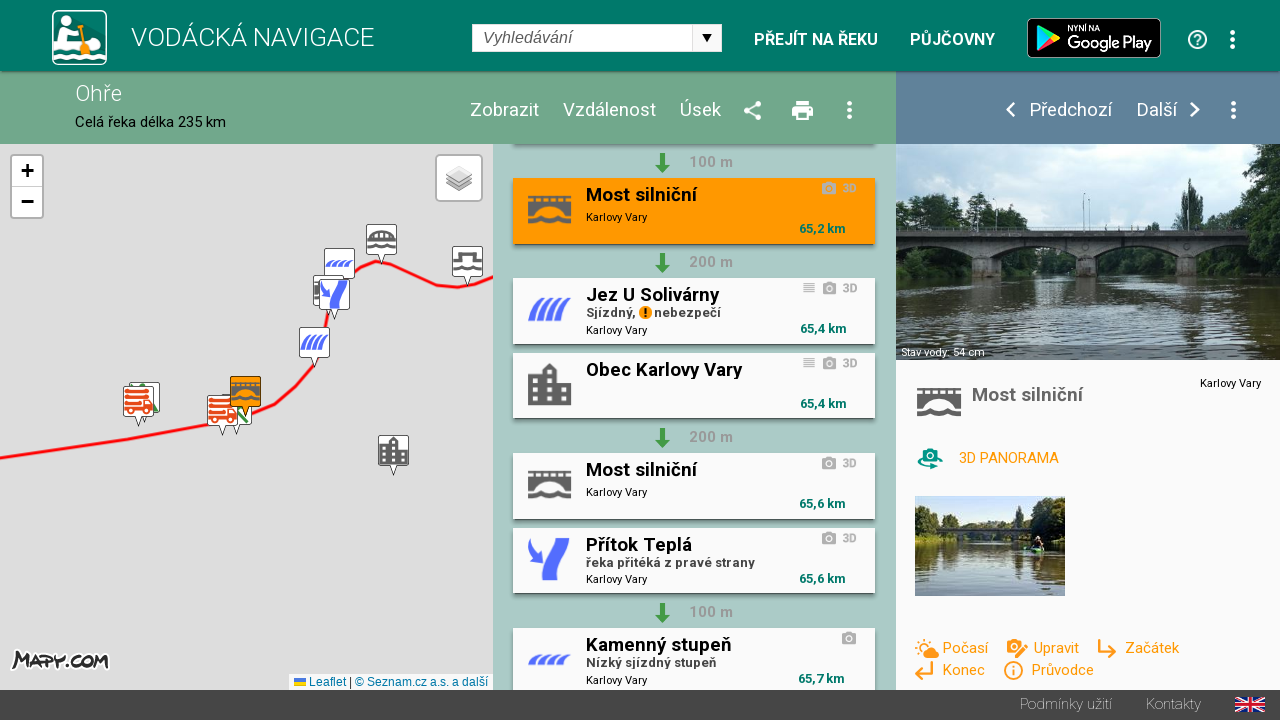

--- FILE ---
content_type: text/html; charset=utf-8
request_url: https://www.vodackanavigace.cz/ohre-most-silnicni?detailId=3123
body_size: 187534
content:

<!DOCTYPE html>

<html xmlns="http://www.w3.org/1999/xhtml">
<head><title>
	Ohře - Vodácká navigace a kilometráž - Most silniční
</title><meta name="viewport" content="width=device-width; initial-scale=1.0;" /><meta name="robots" content="index,follow" /><meta name="googlebot" content="index,follow,snippet,noarchive" /><meta name="description" content="Most silniční - Řeka Ohře - Vodácká kilometráž, průvodce, mapa a navigace. Jezy, tábořiště, kempy, hospody, půjčovny, sjízdnost." /><meta name="keywords" content="kilometráž, navigace, vodák, vodáci, půjčovna lodí, mapy, sjízdnost, jez, řeka, průvodce, Ohře"></meta><meta property="og:url" content="https://www.vodackanavigace.cz" /><meta property="og:type" content="website" /><meta property="og:title" content="Vodácká navigace a kilometráž" /><meta property="og:description" content="Vodácká kilometráž, průvodce, mapa a navigace. Jezy, tábořiště, kempy, hospody, půjčovny, sjízdnost." /><meta property="og:image" content="https://www.vodackanavigace.cz/Images/LogoLarge.png" /><link rel="image_src" type="image/jpeg" href="https://www.vodackanavigace.cz/Images/LogoLarge.png" /><link rel="shortcut icon" href="favicon.png" /><link rel="stylesheet" href="https://fonts.googleapis.com/css?family=Roboto:100,200,300,regular,bold,italic,thin,light,bolditalic,black,medium&amp;subset=latin,latin-ext" /><script type="text/javascript" src="Scripts/global.js?v=9c07fa476a33e48ba15e797cbe58cebb"></script><link rel="Stylesheet" type="text/css" href="GetCss.aspx?file=/Styles/clear.css?v=5250616466551466afef2c3bfd9cc7cc"></link><link rel="Stylesheet" type="text/css" href="GetCss.aspx?file=/Styles/global.css?v=146336223170cb0b35af7a4dc8e44a78"></link><link rel="Stylesheet" type="text/css" href="GetCss.aspx?file=/Styles/checkbox.css?v=eb1120d8ecce48f6b5c1c9fa925e73e6"></link>
    <script type="text/javascript" >
        var ImageCaption = 'Obrázek';
        var OfCaption = 'z';
    </script>
    <script src="lightbox/js/jquery-1.11.0.min.js"></script>
	<script src="lightbox/js/lightbox.js"></script>
    <link href="lightbox/css/lightbox.css" rel="stylesheet" />
    
    
    <script type="text/javascript">

        var clasicDetailWidth = 850;
        var mapDisplayWidth = 500;

        var detailDisplay = false;
        var recall = true;
        var fixHeight = 0;
        var reklama = "";

        var currentRiverId = '5';
        var detailUrlSeparator = '-';

        var ContentListHeight = 700;

        function ResizeWindowMain() {
            
            fixHeight = pageHeader.clientHeight + pageFooter.clientHeight;
            var localFixHeight = listHeader.clientHeight;

            /* 6.5.2016 menim konst z 0 na 2, jinak je pod zapatim bily pruh */
            var konst = 2;
            if (winW() < 970) {
                konst = 1;
            }
           

            var dh = document.getElementById('detailHeader');
            var detailHeaderH = 0;
            if (dh != null) {
                detailHeaderH = dh.clientHeight;
            }

            var konstD = 0;
            if ($telerik.isFirefox == true) {
                konstD = 0;                
            }
           
            if (winW() < 500) {
                konstD = -1;
            }
            
            /*if (winW() >= mapDisplayWidth) {*/
                
            /*}*/
                if (winW() < clasicDetailWidth) {
                    detailContent.style.height = (winH() - fixHeight - localFixHeight - detailHeaderH + konstD  ).toString() + "px";
                    listContent.style.height = (winH() - fixHeight - localFixHeight + konstD).toString() + "px";
                   // console.log('2 height: ' + listContent.style.height + ' winH: ' + winH() + ', fixHeight: ' + fixHeight + ', localFixHeight: ' + localFixHeight);
                    mapHolder.style.height = (winH() - fixHeight - localFixHeight + konstD).toString() + "px";
                    mapa.style.height = (winH() - fixHeight - localFixHeight + konstD).toString() + "px";
            } else {
                    detailContent.style.height = (winH() - fixHeight - localFixHeight + konst).toString() + "px";
                    let hh = (winH() - fixHeight - localFixHeight + konst);
                    if (hh > 0) {
                        ContentListHeight = hh;
                    } else {
                        hh = ContentListHeight;
                    }
                    let hhs = hh.toString() + "px";
                    console.log(hhs);
                    listContent.style.height = hhs;
                    //listContent.style.height =  "200px";
                    //console.log('1 height: ' + listContent.style.height + ' winH: ' + winH() + ', fixHeight: ' + fixHeight + ', localFixHeight: ' + localFixHeight);
                   // listContent.style.minHeight = "200px";
                    mapHolder.style.height = (winH() - fixHeight - localFixHeight + konst).toString() + "px";
                    mapa.style.height = (winH() - fixHeight - localFixHeight + konst).toString() + "px";                    
            }

            CallResizeDetailImgHolder();

            if (recall)
            {
                recall = false;
                setTimeout("ResizeWindowMain();", 50);
            } else {
                recall = true;
            }
            
            MapListButtonPosition();

            SubmenuPosition();
           
            ShowDetailResize();
           
            CheckPartnerInUrl();
            CheckActionInUrl();
            
            ResizeListItem();
          
/*if (reklama == "" && winW() > clasicDetailWidth)
            {
                var dB = document.getElementById('divBanner');
                reklama = dB.innerHTML;
            }*/
        }

        function ResizeListItem() {
            holder1 = document.getElementById('listContentList');
            nodelist = document.getElementsByClassName("itemlist_title");
           // alert(holder1.clientWidth);
            var minDefault = 120;
            var minC = 20;
            if (holder1.clientWidth < 270){
                minC = 10;
            }
            if (holder1.clientWidth > 460){
                minC = 20;
                minDefault = 130;
            }

            for (i = 0; i < nodelist.length; i++) {
                div = nodelist[i];
                divid = div.getAttribute("data-id");
                var itemlistIsDesc = document.getElementById('itemlist_isDesc' + divid);                
                var itemlistIsPhoto = document.getElementById('itemlist_isPhoto' + divid);
                var itemlistIsUrl3D = document.getElementById('itemlist_isUrl3D' + divid);
                var min = minDefault;
                if (itemlistIsDesc != null) {
                    min = min + minC;
                }
                if (itemlistIsPhoto != null) {
                    min = min + minC;
                }
                if (itemlistIsUrl3D != null) {
                    min = min + minC;
                }
                div.style.width = (holder1.clientWidth - min - 8).toString() + "px";
                
            }
        }

        

        function CallResizeDetailImgHolder() {
            
            setTimeout("ResizeDetailImgHolder();", 200);
        }

        function ResizeMenuWidth() {
            if (recall) {
                if (winW() > mapDisplayWidth) {
                    var mph = document.getElementById('mapHeaderWidth');
                    var lhm = document.getElementById('listHeaderMenu');
                    var lh = document.getElementById('listHeader')

                    mph.style.width = (lh.clientWidth - lhm.clientWidth - 10).toString() + "px";
                }
            }
        }

        function ResizeDetailImgHolder() {
            var dih = document.getElementById('ctl00_ContentPlaceHolder1_detailImgHolder');

            if (dih != null) {
                var sI = document.getElementById('spanImg');
                sI.style.display="block";
            }

            var sU = document.getElementById('spanUsek');
            if (sU != null) {
                sU.style.display="block";
            }

            var cw = 0;
            if (dih != null) { cw = dih.clientWidth; }
            var vyska = (cw / 16) * 9;
            if (dih != null) {                

                dih.style.height = vyska + 'px';
                dih.style.backgroundSize = dih.clientWidth.toString() + "px auto"
            }
            var ami = document.getElementById('anchorMainImg');
            var amiS = document.getElementById('anchorMainImgSpan');
            if (ami != null) {
                ami.style.height = vyska + 'px';
                amiS.style.height = vyska + 'px';
            }

            var diz = document.getElementById('detail_imageZdroj');
            if (diz != null) {
                diz.style.top = (vyska - diz.clientHeight - 0).toString() + 'px';
            }
            var did = document.getElementById('detail_imageDatum');
            if (did != null) {
                did.style.top = (vyska - did.clientHeight - 0).toString() + 'px';
            }

            var dh = document.getElementById('detailHeader');
            var detailHeaderH = 0;
            if (dh != null) {
                detailHeaderH = dh.clientHeight;
            }

            var dth = document.getElementById('detailTextHolder');
            if (dth != null) {
                var localFixHeight = detailHeader.clientHeight;
                if (winW() < clasicDetailWidth) {
                    localFixHeight = localFixHeight + detailHeaderH ;
                }
                dth.style.height = (winH() - fixHeight - localFixHeight ).toString() + "px";
            }
            
            if (winW() < mapDisplayWidth) {
                var dth = document.getElementById('detailTextHolder');
                if (dth != null) {
                    dth.style.height = 'auto';
                }
                var dc = document.getElementById('detailContent');
                if (dc != null) {
                    dc.style.height = 'auto';
                }
            }

            if (dih != null) {
                dih.style.backgroundSize = "cover";
            }

            ResizeMenuWidth();
        }

        function ShowDetail(id, posunoutPozici) {
            
            ShowDetailOnMap(id);

            itemHolder = document.getElementById("listItemHolder" + id.toString());
            itemHolder.setAttribute("class", "listItemHolder selected");
           
            if (posunoutPozici) {
                ScrollListToPosition(id);
            }

            detailSubmenu.style.visibility = '';
           

            RewriteUrl(id);

            if (winW() < clasicDetailWidth)
            {
                ShowDetailOver();
            }
            else
            {
                var dh = document.getElementById('detailHolder');
                dh.style.visibility = 'visible';
                dh.style.top = '';
                dh.style.left = '';
                dh.style.width = '';
                dh.style.height = '';
            }

            var vis = 'visible';
            if (ids[0] == id) {
                vis = 'hidden';
            }
            var btnPre = document.getElementById('ctl00_ContentPlaceHolder1_btnPredchozi');
            btnPre.style.visibility = vis;
            vis = 'visible';
            if (ids[ids.length - 1] == id) {
                vis = 'hidden';
            }
            var btnDal = document.getElementById('ctl00_ContentPlaceHolder1_btnDalsi');
            btnDal.style.visibility = vis;
           
            activeId = id;
            var tb = document.getElementById("ctl00_ContentPlaceHolder1_detailId");
            tb.value = id;
            var btn = document.getElementById("ctl00_ContentPlaceHolder1_btnShowDetail");
            btn.click();
            return false;
        }

        function CloseDetail() {
            var url = location.href;
            var detId = 0;
            if (QueryString().detailid != null) {         
                
                url = url.replace("detailid=" + QueryString().detailid, "");                                
                detId = QueryString().detailid;
            } 
            if (QueryString().detailId != null) {
                url = url.replace("detailId=" + QueryString().detailId, "");                
                detId = QueryString().detailId;
            } 

            if (detId > 0) {
                var detUrl = "";
                for (i = 0; i < ids.length; i++) {
                    if (ids[i] == detId) {
                        detUrl = detailurls[i];
                        break;
                    }
                }
                if (detUrl != "") {
                    url = url.replace("-" + detUrl, "");
                }
            }

            url = url.replace("?&", "?");
            if (url.substring(url.length - 1) == "?") { url = url.substring(0, url.length - 1); }
            if (url.substring(url.length - 1) == "&") { url = url.substring(0, url.length - 1); }

            var stateObj = { foo: "new" };
            window.history.pushState(stateObj, 'Title', url);

            var btnPre = document.getElementById('ctl00_ContentPlaceHolder1_btnPredchozi');
            btnPre.style.visibility = 'hidden';
            var btnDal = document.getElementById('ctl00_ContentPlaceHolder1_btnDalsi');
            btnDal.style.visibility =  'hidden';
            var dsb = document.getElementById('detailSubmenu');
            dsb.style.visibility =  'hidden';
            
            var btn = document.getElementById("ctl00_ContentPlaceHolder1_btnCloseDetail");
            btn.click();            
            return false;
        }

        function ShowDetailResize() {
            
            if (winW() < clasicDetailWidth) {
                if (detailDisplay) {
               
                    var lc = document.getElementById('listContent');

                    var lcl = document.getElementById('listContentList');
                    var lcd = document.getElementById('listContentDetail');

                    lcl.style.visibility = 'hidden';
                    lcl.style.position = 'absolute';
                    lcl.style.top = '-1000px';
                    lcl.style.display = 'none';
                    lcd.style.visibility = '';
                    lcd.style.position = '';
                    lcd.style.top = '';
                    
                

                    var dh = document.getElementById('detailHolder');
                    dh.style.visibility = 'visible';
                    dh.style.position = 'static';
                    dh.style.top = '0';
                    dh.style.width = '100%';
                    
                    lcd.appendChild(dh);

                   
                

                    var lc = document.getElementById('listContent');
                    lc.style.overflow = 'auto';

                    SubmenuPosition()
             
                    var emptyDet = document.getElementById('emptyDetail');
                    if (emptyDet != null) {
                        emptyDet.style.visibility = "hidden";
                    }
                  /*  var detailTextH = document.getElementById('detailTextHolder');
                    if (detailTextH != null) {
                        detailTextH.style.visibility = "hidden";
                    }*/
                }
            }
            else {
                
                var lcl = document.getElementById('listContentList');
                var lcd = document.getElementById('listContentDetail');

                lcd.style.visibility = 'hidden';
                lcd.style.position = 'absolute';
                lcd.style.top = '-1000px';
                lcl.style.visibility = '';
                lcl.style.position = '';
                lcl.style.top = '';
                lcl.style.display = '';
                
                var dh = document.getElementById('detailHolder');
                var dhM = document.getElementById('detailHolderM');
                dh.style.visibility = '';
                dh.style.position = '';
                dh.style.top = '';
                dh.style.width = '30%';
                dhM.appendChild(dh);

                var lc = document.getElementById('listContent');
                lc.style.overflow = 'auto';
                //alert('1');
                if (scrolledToPosition == false) {
                    lc.scrollTop = 0;
                }
                //alert('2');

             

                var emptyDetail = document.getElementById('emptyDetail');
                if (emptyDetail != null) {
                    emptyDetail.style.height = (dh.clientHeight - 150).toString() + "px";

                    var frame = document.getElementById('frameEmpty');
                    if (frame != null) {
                        if (emptyDetail.clientWidth < 356) {                        
                            frame.style.display = 'none';
                        } else 
                        {
                            frame.style.display = '';
                        }
                    }
                }

                
                
            }
        }

        function ShowDetailOver() {
            detailDisplay = true;
            ShowDetailResize();
            MapListButtonPosition();               
        }

        function CloseDetailOver() {
            detailDisplay = false;

            var dp = document.getElementById('detail_popis');
            dp.style.display = 'none';
         

            var lcl = document.getElementById('listContentList');
            var lcd = document.getElementById('listContentDetail');

            var dhM = document.getElementById('detailHolderM');
            var dh = document.getElementById('detailHolder');
            dh.style.visibility = 'hidden';
            dh.style.position = 'absolute';
            dh.style.top = '-1000px';
            dh.style.width = '30%';
            dhM.appendChild(dh);

            lcd.style.visibility = 'hidden';
            lcd.style.position = 'absolute';
            lcd.style.top = '-1000px';
            lcl.style.visibility = '';
            lcl.style.position = '';
            lcl.style.top = '';
            lcl.style.display = '';

            var lc = document.getElementById('listContent');
            lc.style.overflow = 'auto';

            RewriteUrlBack();

            var tb = document.getElementById("ctl00_ContentPlaceHolder1_detailId");            
            ScrollListToPosition(tb.value);
            ResizeWindowMain();
            return false;
        }

        function ShowUsek(vybraneUseky) {
            var tb = document.getElementById("ctl00_ContentPlaceHolder1_detailId");
            tb.value = vybraneUseky;
            var btn = document.getElementById("ctl00_ContentPlaceHolder1_btnShowUsek");
            btn.click();
            return false;
        }

        function ShowVzdalenost(vzdalenost) {
            var tb = document.getElementById("ctl00_ContentPlaceHolder1_detailId");
            tb.value = vzdalenost;
            var btn = document.getElementById("ctl00_ContentPlaceHolder1_btnShowVzdalenost");
            btn.click();
            return false;
        }

        function ShowZobrazeni(zobrazeni) {
            var tb = document.getElementById("ctl00_ContentPlaceHolder1_detailId");
            tb.value = zobrazeni;
            var btn = document.getElementById("ctl00_ContentPlaceHolder1_btnShowZobrazeni");
            btn.click();
            return false;
        }

        function ShowPujcovny(partnerId) {            
            var tb = document.getElementById("ctl00_ContentPlaceHolder1_detailId");
            tb.value = partnerId;
            var btn = document.getElementById("ctl00_ContentPlaceHolder1_btnShowPujcovny");
            btn.click();
            return false;
        }
        function ShowAkce(partnerId) {            
            var tb = document.getElementById("ctl00_ContentPlaceHolder1_detailId");
            tb.value = partnerId;
            var btn = document.getElementById("ctl00_ContentPlaceHolder1_btnShowAkce");
            btn.click();
            return false;
        }

        function QueryString () {
            // This function is anonymous, is executed immediately and 
            // the return value is assigned to QueryString!
            var query_string = {};
            var url = location.href;
            var query = url.substring(url.indexOf("?") + 1, url.length);
            var vars = query.split("&");
            for (var i = 0; i < vars.length; i++) {
                var pair = vars[i].split("=");
                // If first entry with this name
                if (typeof query_string[pair[0]] === "undefined") {
                    query_string[pair[0]] = decodeURIComponent(pair[1]);
                    // If second entry with this name
                } else if (typeof query_string[pair[0]] === "string") {
                    var arr = [query_string[pair[0]], decodeURIComponent(pair[1])];
                    query_string[pair[0]] = arr;
                    // If third or later entry with this name
                } else {
                    query_string[pair[0]].push(decodeURIComponent(pair[1]));
                }
            }
            return query_string;
        };

        function RewriteUrl(detailId) {

            var detUrl = "";
            for (i = 0; i < ids.length; i++) {
                if (ids[i] == detailId) {
                    detUrl=detailurls[i];        
                    break;
                }
            }
            var rekaName = GenerateUrlReka(currentRiverId).toLowerCase();
            //alert(rekaName)
            var url = location.href;


            var url1 = url.substring(0, url.indexOf(rekaName)) + rekaName;
            var url2;
            if (url.indexOf(rekaName + detailUrlSeparator) == -1) {
                if (url.indexOf(rekaName) == -1) {
                    url2 = url.substring(url.indexOf('reka.aspx?id='));
                    url2 = "?" + url2.substring(url2.indexOf("&") + 1);
                } else {                    
                    url2 = url.substring(url.indexOf(rekaName) + (rekaName).length);
                }
            } else {
                url2 = url.substring(url.indexOf(rekaName + detailUrlSeparator) + (rekaName + detailUrlSeparator).length);
                url2 = "?" + url2.substring(url2.indexOf("?") + 1);
                //alert(url2);
            }
            
            //alert(url2);

            url = url1 + detailUrlSeparator + detUrl + url2 
            //alert(url);
            
            //var url = location.href;
            if (QueryString().detailid != null) {                
                url = url.replace("detailid=" + QueryString().detailid, "detailid=" + detailId.toString());                
            } else {
                if (QueryString().detailId != null) {
                    url = url.replace("detailId=" + QueryString().detailId, "detailId=" + detailId.toString());
                } else {

                    if (url.indexOf("?") > 0) {
                        url = url + "&detailid=" + detailId.toString();
                    } else {
                        url = url + "?detailid=" + detailId.toString();
                    }
                }
            }

            var stateObj = { foo: "new" };
            window.history.pushState(stateObj, 'Title', url);
        }
        function RewriteUrlBack() {
            var url = location.href;
            if (QueryString().detailid != null) {
                url = url.replace("&detailid=" + QueryString().detailid, "");
            } 

            var stateObj = { foo: "new" };
            window.history.pushState(stateObj, 'Title', url);
        }

        document.addEventListener('DOMContentLoaded', function () {
            ResizeWindowMain();
        }, false);

        var scrolledToPosition = false;

        function ScrollListToPosition(id) {
            
            for (i = 0; i < ids.length; i++) {
                if (ids[i] == id) {
                    itemHolder = document.getElementById("listItemHolder" + id.toString());
                   /* if (winW() < mapDisplayWidth) {
                        var body = document.body; // For Chrome, Safari and Opera
                        var html = document.documentElement; // Firefox and IE places the overflow at the <html> level, unless else is specified. Therefore, we use the documentElement property for these two browsers
                        body.scrollTop += itemHolder.parentElement.offsetTop;
                        html.scrollTop += itemHolder.parentElement.offsetTop;
                    } else {*/
                        listContent.scrollTop = itemHolder.parentElement.offsetTop;
                    /*}*/
                        scrolledToPosition = true;
                    break;
                }
            }
        }

        window.onresize = function () { ResizeWindowMain(); };


        function VyberUsekFirstPopup() {
            openModalPopup('vyber-useku.aspx?riverid=5&uo=&ud=&ud=&fs=1', onVyberUsekPopupClose, 360, 480);
            return false;
        }
        function VyberUsekPopup() {
            openModalPopup('vyber-useku.aspx?riverid=5&uo=&ud=', onVyberUsekPopupClose, 360, 480);
            return false;
        }
        function onVyberUsekPopupClose(wnd, args) {
            var arg = args.get_argument();
            if (arg) {
                if (arg.resultAction != '') {                    
                    if (arg.resultAction.indexOf('ok') == 0) {
                        if (arg.resultAction.indexOf('|') > -1) {
                            var usek = arg.resultAction.substring(arg.resultAction.indexOf("|") + 1, arg.resultAction.length);                            
                            if (usek == 'vp')
                            {
                                var hl = document.getElementById('ctl00_ContentPlaceHolder1_hlVodackyPruvodce');
                                var loc = hl.getAttribute("href");
                                window.location = loc;
                            } else {
                                ShowUsek(usek);
                            }
                        }
                    } else {
                        if (arg.resultAction.indexOf('sjizdnost') > -1) {
                            AktualniSjizdnostRekyPopup();
                        }
                    }
                }
            }
            var url = location.href;
            url = url.replace("&fs=1", "");
            url = url.replace("?fs=1", "");
            if (url.indexOf("&") > 0 && url.indexOf("?") < 0) {
                url = url.substring(0, url.indexOf("&")) + "?" + url.substring(url.indexOf("&") + 1, url.length)                
            }
            var stateObj = { foo: "new" };
            window.history.pushState(stateObj, 'Title', url);
        }

        function VyberVzdalenostiPopup() {
            openModalPopup('vyber-vzdalenosti.aspx?riverid=5&v=', onVyberVzdalenostiPopupClose, 360, 250);
            return false;
        }
        function onVyberVzdalenostiPopupClose(wnd, args) {
            var arg = args.get_argument();
            if (arg) {
                if (arg.resultAction != '') {
                    if (arg.resultAction.indexOf('ok') == 0) {
                        if (arg.resultAction.indexOf('|') > -1) {
                            var vzdalenost = arg.resultAction.substring(arg.resultAction.indexOf("|") + 1, arg.resultAction.length);
                            ShowVzdalenost(vzdalenost);
                        }
                    }
                }
            }
        }

        function VyberZobrazeniPopup() {
            openModalPopup('vyber-zobrazeni.aspx?riverid=5&t=&s=', onVyberZobrazeniPopupClose,GetMaxPopupWidth(540), GetMaxPopupHeight(410));
            return false;
        }
        function onVyberZobrazeniPopupClose(wnd, args) {
            var arg = args.get_argument();
            if (arg) {
                if (arg.resultAction != '') {
                    if (arg.resultAction.indexOf('ok') == 0) {
                        if (arg.resultAction.indexOf('|') > -1) {
                            var typpodtyp = arg.resultAction.substring(arg.resultAction.indexOf("|") + 1, arg.resultAction.length);
                            ShowZobrazeni(typpodtyp);
                        }
                    }
                }
            }
        }

        function SendUpdatePopup() {
            var tb = document.getElementById("ctl00_ContentPlaceHolder1_detailId");
            openModalPopup('navrhnout-aktualizaci.aspx?riverid=5&detailId=' + tb.value, onSendUpdatePopupClose, GetMaxPopupWidth(600), GetMaxPopupHeight(1000));
            return false;
        }
        function onSendUpdatePopupClose(wnd, args) {
           
        }
        function SendNewRecordPopup() {
            var tb = document.getElementById("ctl00_ContentPlaceHolder1_detailId");
            openModalPopup('navrhnout-aktualizaci.aspx?riverid=5', onSendNewRecordPopupClose, GetMaxPopupWidth(600), GetMaxPopupHeight(1000));
            return false;
        }
        function onSendNewRecordPopupClose(wnd, args) {

        }

        function AktualniSjizdnostPopup() {
            openModalPopup('aktualni-sjizdnost.aspx?riverid=5', onAktualniSjizdnostPopupClose, GetMaxPopupWidth(600), GetMaxPopupHeight(1000));
            return false;
        }
        function onAktualniSjizdnostPopupClose(wnd, args) {
            var arg = args.get_argument();
            if (arg) {
                if (arg.resultAction != '') {
                    if (arg.resultAction.indexOf('ok') == 0) {
                        if (arg.resultAction.indexOf('|') > -1) {
                            var usek = arg.resultAction.substring(arg.resultAction.indexOf("|") + 1, arg.resultAction.length);
                            ShowUsek(usek);
                        }
                    }
                }
            }
        }
        function AktualniSjizdnostRekyPopup() {
            openModalPopup('aktualni-sjizdnost-reky.aspx?riverid=5', onAktualniSjizdnostRekyPopupClose, GetMaxPopupWidth(360), GetMaxPopupHeight(1000));
            return false;
        }
        function onAktualniSjizdnostRekyPopupClose(wnd, args) {
            var arg = args.get_argument();
            if (arg) {
                if (arg.resultAction != '') {
                    if (arg.resultAction.indexOf('ok') == 0) {
                        if (arg.resultAction.indexOf('|') > -1) {
                            var usek = arg.resultAction.substring(arg.resultAction.indexOf("|") + 1, arg.resultAction.length);
                            ShowUsek(usek);
                        }
                    }
                }
            }
        }
        function PujcovnyPopup() {
            openModalPopup('pujcovny.aspx?riverid=5', onPujcovnyPopupClose, GetMaxPopupWidth(600), GetMaxPopupHeight(1000));
            return false;
        }
        function onPujcovnyPopupClose(wnd, args) {
            var arg = args.get_argument();
            if (arg) {
                if (arg.resultAction != '') {
                    if (arg.resultAction.indexOf('ok') == 0) {
                        if (arg.resultAction.indexOf('|') > -1) {
                            var partnerIds = arg.resultAction.substring(arg.resultAction.indexOf("|") + 1, arg.resultAction.length);
                            if (partnerIds == -1) {
                                window.location = "kontakty.aspx"
                            } else {
                            if (partnerIds == 0)
                            {
                                ShowPujcovny(partnerIds);
                            } else {
                                window.location = partnerIds.substring(partnerIds.indexOf(",") + 1);
                            }
                            }
                            
                        }
                    }
                }
            }
        }
        function AkcePopup() {
            openModalPopup('akce.aspx?riverid=5', onAkcePopupClose, GetMaxPopupWidth(600), GetMaxPopupHeight(1000));
            return false;
        }
        function onAkcePopupClose(wnd, args) {
            var arg = args.get_argument();
            if (arg) {
                if (arg.resultAction != '') {
                    if (arg.resultAction.indexOf('ok') == 0) {
                        if (arg.resultAction.indexOf('|') > -1) {
                            var partnerIds = arg.resultAction.substring(arg.resultAction.indexOf("|") + 1, arg.resultAction.length);
                            if (partnerIds == -1) {
                                window.location = "kontakty.aspx"
                            } else {
                                if (partnerIds == 0)
                                {
                                    ShowAkce(partnerIds);
                                } else {
                                    window.location = "akced.aspx?id=" + partnerIds;
                                }
                            }
                            
                        }
                    }
                }
            }
        }
        function SharePopup() {
            var url = location.href;
            if (url.indexOf("?") > 0) {
                url = url.substring(url.indexOf("?") + 1, url.length);
                url = '&' + url;
            } else {
                url = "";
            }
            openModalPopup('sdilet.aspx?id=' + 5 + url, onSharePopupClose, GetMaxPopupWidth(900), GetMaxPopupHeight(700));
            return false;
        }
        function onSharePopupClose(wnd, args) {
            ResizeWindowMain();
        }
        function CheckPartnerInUrl() {
            var partnerUrl = '';
            if (partnerUrl != '') {
                var url = location.href;
                if (url.toLowerCase().indexOf("partnerids") > 0) {

                } else {
                    if (url.indexOf("?") > 0) {
                        url = url + "&"
                    } else {
                        url = url + "?"
                    }
                    url = url + "partnerIds=" + partnerUrl;
                    var stateObj = { foo: "new" };
                    window.history.pushState(stateObj, 'partnerIds', url);
                }
            }
        }
        function CheckActionInUrl() {
            var actionUrl = '';
            if (actionUrl != '') {
                var url = location.href;
                if (url.toLowerCase().indexOf("actionids") > 0) {

                } else {
                    if (url.indexOf("?") > 0) {
                        url = url + "&"
                    } else {
                        url = url + "?"
                    }
                    url = url + "actionIds=" + actionUrl;
                    var stateObj = { foo: "new" };
                    window.history.pushState(stateObj, 'actionIds', url);
                }
            }
        }
      

        function VyhledavaniPopup() {
            var url = location.href;
            url = url.substring(url.indexOf("?") + 1, url.length);
            openModalPopup('vyhledavani.aspx?riverid=5&t=&s=' , onVyhledavaniPopupClose, GetMaxPopupWidth(300), GetMaxPopupHeight(600));
            return false;
        }
        function onVyhledavaniPopupClose(wnd, args) {
            var arg = args.get_argument();
            if (arg) {
                if (arg.resultAction != '') {
                    if (arg.resultAction.indexOf('ok') == 0) {
                        if (arg.resultAction.indexOf('|') > -1) {
                            var partnerIds = arg.resultAction.substring(arg.resultAction.indexOf("|") + 1, arg.resultAction.length);
                            SearchResult(partnerIds);
                        }
                    }
                }
            }
            
        }
        function OpenUrl3D(id) {
            openModalPopup('url3D.aspx?id=' + id , onUrl3DPopupClose, GetMaxPopupWidth(1400), GetMaxPopupHeight(1200));
            return false;
        }
        function onUrl3DPopupClose(wnd, args) {
            
        }
        function OpenVideo(id) {
            openModalPopup('video.aspx?id=' + id , onVideoPopupClose, GetMaxPopupWidth(1400), GetMaxPopupHeight(1200));
            return false;
        }
        function onVideoPopupClose(wnd, args) {
            
        }
        function OpenPanorama3D(id) {
            openModalPopup('panorama3D.aspx?id=' + id , onUrl3DPopupClose, GetMaxPopupWidth(1400), GetMaxPopupHeight(1200));
            return false;
        }
        function onUrl3DPopupClose(wnd, args) {
            
        }

        function OpenGrafSjizdnosti(id) {
            openModalPopup('graf-sjizdnosti.aspx?id=' + id , onGrafSjizdnostiPopupClose, GetMaxPopupWidth(1400), GetMaxPopupHeight(700));
            return false;
        }
        function onGrafSjizdnostiPopupClose(wnd, args) {
            
        }

        function PredpovedPocasi(gpsLat, gpsLng) {
            var url = 'predpovedPocasi.aspx?lat=' + gpsLat.toString() + '&lng=' + gpsLng.toString();
            openModalPopup(url, onPredpovedPocasiClose, GetMaxPopupWidth(800), GetMaxPopupHeight(420));
            
            return false;
        }
        function onPredpovedPocasiClose(wnd, args) {

        }

        var saveOpacity;
        var saveOpacity2;
        function OnMouseSubmenuOverLocal() {
            nodelist = document.getElementsByClassName("detailUsekOpacity");
           
            for (i = 0; i < nodelist.length; i++) {
                opDiv = nodelist[i];
                if ( opDiv.style.opacity != 1) {
                    saveOpacity = opDiv.style.opacity
                }
                opDiv.style.opacity = 1;
                //opDiv.style.visibility = 'hidden';
            }

           

            var zdroj = document.getElementById('detail_imageZdroj');
            if (zdroj != null)
            {
                
                zdroj.style.visibility='hidden';
            }
        }
        function OnMouseSubmenuOutLocal() {
            nodelist = document.getElementsByClassName("detailUsekOpacity");
           
            for (i = 0; i < nodelist.length; i++) {
                opDiv = nodelist[i];
                opDiv.style.opacity = saveOpacity;
            }

           

            var zdroj = document.getElementById('detail_imageZdroj');
            if (zdroj != null)
            {
                zdroj.style.visibility='';
            }
        }
    </script>


    

    <link rel="stylesheet" href="https://unpkg.com/leaflet@1.9.2/dist/leaflet.css" integrity="sha256-sA+zWATbFveLLNqWO2gtiw3HL/lh1giY/Inf1BJ0z14=" crossorigin="" />
    <script src="https://unpkg.com/leaflet@1.9.2/dist/leaflet.js" integrity="sha256-o9N1jGDZrf5tS+Ft4gbIK7mYMipq9lqpVJ91xHSyKhg=" crossorigin=""></script>

    <script type="text/javascript">
        const API_KEY = 'eyJpIjoxMiwiYyI6MTYzNzIzMTE2NX0.0by8ppniR_F4Mz4kek0nnn3jV925t4S2eFdO0fKpmDY';
        /*const API_KEY = '__fRKaD4wjaCedYLWQQeys-c2TMYeHnjptZW2EaQ-kQ';*/

        // mapove vrstvy
        const tileLayers = {
            'Obecná': L.tileLayer(`https://api.mapy.cz/v1/maptiles/basic/256/{z}/{x}/{y}?apikey=${API_KEY}`, {
                minZoom: 0,
                maxZoom: 19,
                attribution: '<a href="https://api.mapy.cz/copyright" target="_blank">&copy; Seznam.cz a.s. a další</a>',
            }),
            'Turistická': L.tileLayer(`https://api.mapy.cz/v1/maptiles/outdoor/256/{z}/{x}/{y}?apikey=${API_KEY}`, {
                minZoom: 0,
                maxZoom: 19,
                attribution: '<a href="https://api.mapy.cz/copyright" target="_blank">&copy; Seznam.cz a.s. a další</a>',
            }),
            'Letecká': L.tileLayer(`https://api.mapy.cz/v1/maptiles/aerial/256/{z}/{x}/{y}?apikey=${API_KEY}`, {
                minZoom: 0,
                maxZoom: 19,
                attribution: '<a href="https://api.mapy.cz/copyright" target="_blank">&copy; Seznam.cz a.s. a další</a>',
            }),
        };
        var map;

        var ids = [];
        var detailurls = [];
        var types = [];
        var znacky = [];
        var bodyNotReal = [];
        var markers = [];
        var activeId = null;
        var activeMarker = null;
       
        var m = null;
        var layer = null;
        var layerAct = null;
        var layerAct2 = null;
        var layerG = null;
        var firstZoom = true;
        var actZoom = 15;
        function InitMap() {            
            /*
            We create the map and set its initial coordinates and zoom.
            See https://leafletjs.com/reference.html#map
            */
            map = L.map('mapa').setView([50.12655, 14.41790], 13);

            tileLayers['Turistická'].addTo(map);

            // Leaflet has a built-in map control for switching layers.
            L.control.layers(tileLayers).addTo(map);

            /*
            Then we add a raster tile layer with Mapy NG tiles
            See https://leafletjs.com/reference.html#tilelayer
            */
            L.tileLayer(`https://api.mapy.cz/v1/maptiles/basic/256/{z}/{x}/{y}?apikey=${API_KEY}`, {
                minZoom: 0,
                maxZoom: 19,
                attribution: '<a href="https://api.mapy.cz/copyright" target="_blank">&copy; Seznam.cz a.s. a další</a>',
            }).addTo(map);

            /*
            We also require you to include our logo somewhere over the map.
            We create our own map control implementing a documented interface,
            that shows a clickable logo.
            See https://leafletjs.com/reference.html#control
            */
            const LogoControl = L.Control.extend({
                options: {
                    position: 'bottomleft',
                },

                onAdd: function (map) {
                    const container = L.DomUtil.create('div');
                    const link = L.DomUtil.create('a', '', container);

                    link.setAttribute('href', 'http://mapy.cz/');
                    link.setAttribute('target', '_blank');
                    link.innerHTML = '<img src="https://api.mapy.cz/img/api/logo.svg" />';
                    L.DomEvent.disableClickPropagation(link);

                    return container;
                },
            });

            // finally we add our LogoControl to the map
            new LogoControl().addTo(map);


            var bs = pageFooter.clientHeight;

            //var center = SMap.Coords.fromWGS84(14.41790, 50.12655);
            //m = new SMap(JAK.gel("mapa"), center, 13);


            //m.addDefaultLayer(SMap.DEF_OPHOTO);
            //m.addDefaultLayer(SMap.DEF_OPHOTO0203);
            //m.addDefaultLayer(SMap.DEF_OPHOTO0406);

            //var turist = m.addDefaultLayer(SMap.DEF_TURIST);
            //turist.setTrail(true);
            //turist.setBike(true);
            //turist.enable();
            //m.addDefaultLayer(SMap.DEF_HISTORIC);
            //m.addDefaultLayer(SMap.DEF_BASE);

            //var layerSwitch = new SMap.Control.Layer();
            //layerSwitch.addDefaultLayer(SMap.DEF_BASE);
            //layerSwitch.addDefaultLayer(SMap.DEF_OPHOTO);
            //layerSwitch.addDefaultLayer(SMap.DEF_TURIST);
            //layerSwitch.addDefaultLayer(SMap.DEF_OPHOTO0406);
            //layerSwitch.addDefaultLayer(SMap.DEF_OPHOTO0203);
            //layerSwitch.addDefaultLayer(SMap.DEF_HISTORIC);
            //m.addControl(layerSwitch, { left: "8px", top: "9px" });


            //if (winW() > clasicDetailWidth) {
            //    m.addDefaultControls();
            //} else {
            //    var c = new SMap.Control.Mouse(111);
            //    m.addControl(c, {  });
            //}


            //var sync = new SMap.Control.Sync({bottomSpace: bs });
            //m.addControl(sync);

            ///* Přidání vrstvy značek */
            //layer = new SMap.Layer.Marker();
            //m.addLayer(layer);
            //layer.enable();
            layer = L.layerGroup().addTo(map);
                        
            //layerAct = new SMap.Layer.Marker();
            //m.addLayer(layerAct);
            //layerAct.enable();
            layerAct = L.layerGroup().addTo(map);
            //layerAct2 = new SMap.Layer.Marker();
            //m.addLayer(layerAct2);
            //layerAct2.enable();
            layerAct2 = L.layerGroup().addTo(map);
            
            //layerG = new SMap.Layer.Geometry();
            //m.addLayer(layerG);
            //layerG.enable();

            //var markerClick = function (e) {
            //    for (i = 0; i < markers.length; i++) {
            //        if (markers[i] == e.target) {
            //            ShowDetail(ids[i], true);
            //            break;
            //        }
            //    }
            //}
            //var signals = m.getSignals();
            //signals.addListener(window, 'marker-click', markerClick);

            //var mapRedraw = function (e) {
            //    if (firstZoom == false) {
            //        actZoom=m.getZoom();
            //    }
            //}

            map.on('zoomend', function () {
                if (firstZoom == false) {
                    actZoom = map.getZoom();
                }
            });

            //signals.addListener(window, 'map-redraw', mapRedraw);
        }

        

        function vlozZnacku(id, lat, lng, name, description, i, type, latNotReal, lngNotReal, detUrl) {
            var icon = L.icon({
                iconUrl: "Images/Type/map_" + type,
                iconAnchor: [16, 41],

            });

            var marker = L.marker([lat, lng], { icon: icon })
                .addTo(layer)
                .on('click', function () { ShowDetail(ids[i], true); });
            if (name != '') {
                marker.bindTooltip("<strong>" + name + "</strong><br/>" + description);
            }
            var pozice =[lat, lng];

            

            ///*var obrazek = "http://api4.mapy.cz/img/api/marker/drop-red.png";*/
            //var obrazek = "Images/Type/map_" + type;
            //var options = {
            //    url: obrazek,
            //    title: name,
            //    anchor: { left: 15, top: 40 }
            //};
            //var pozice = SMap.Coords.fromWGS84(lng, lat);
            //var marker = new SMap.Marker(pozice, i.toString(), options);


            /*marker.decorate(SMap.Marker.Feature.Card, card);*/
            ids.push(id);
            types.push(type);
            znacky.push(pozice);
            markers.push(marker);
            //layer.addMarker(marker);
            detailurls.push(detUrl);

            //var poziceNotReal = SMap.Coords.fromWGS84(lngNotReal, latNotReal);
            var poziceNotReal = [latNotReal, lngNotReal];
            bodyNotReal.push(poziceNotReal);
        }

        function vlozAktivniZnacku(marker1, type, i) {
            var icon = L.icon({
                iconUrl: "Images/Type/amap_" + type,
                iconAnchor: [16, 41],

            });
            var marker = L.marker(marker1.getLatLng(), { icon: icon })
                .addTo(layerAct);
            if (marker1.getTooltip() != null) {
                marker.bindTooltip(marker1.getTooltip().getContent());
            }

            marker.setZIndexOffset(100);
            //var obrazek = "Images/Type/amap_" + type;
            //var options = {
            //    url: obrazek,
            //    title: marker1.getTitle(),
            //    anchor: { left: 15, top: 40 }
            //}
            //var pozice = marker1.getCoords();
            //var marker = new SMap.Marker(pozice, 1, options);
           //layerAct.addMarker(marker);

            if(bodyNotReal[i][0] != 0)
            {
                var icon2 = L.icon({
                    iconUrl: "Images/Type/amap_type_nastup.png",
                    iconAnchor: [16, 41],

                });
                var marker2 = L.marker(bodyNotReal[i], { icon: icon2 })
                    .addTo(layerAct2)
                    .bindTooltip("Tady vystoupit z lodi");
                marker2.setZIndexOffset(99);

                //var options2 = {
                //    url: "Images/Type/amap_type_nastup.png",
                //    title: "Tady vystoupit z lodi",
                //    anchor: { left: 15, top: 40 }
                //}
                //var marker2 = new SMap.Marker(bodyNotReal[i], 1, options2);
               // layerAct2.addMarker(marker2);
               
            }
            
        }

        function MoveMarker() {
            if (activeMarker != null) {
                activeMarker.set
            }
        }

        function CreateRiverAxis(axislats, axislngs) {
            var axisPoints = [];
            var c = axislats.length;
            for (var i = 0; i < c; i++) {
                axisPoints.push([axislats[i], axislngs[i]])
                //var point = SMap.Coords.fromWGS84(axislngs[i], axislats[i]);
                //axisPoints.push(point);
            }
            var polyline = L.polyline(axisPoints, { color: 'red' }).addTo(map);
            //var options1 = {
            //    color: "#f00",
            //    width: 3
            //};
            //var polyline = new SMap.Geometry(SMap.GEOMETRY_POLYLINE, null, axisPoints, options1);
            //layerG.addGeometry(polyline);
        }

        function StartMapMultiPoi(idss, lats, lngs, names, descriptions, types, latsNotReal, lngsNotReal, axislats, axislngs, deturls) {

            if (map == null) {
                ResizeWindowMain();
                InitMap();
               
            }

        
            var c = lats.length;
            for (var i = 0; i < c; i++) {
                vlozZnacku(idss[i], lats[i], lngs[i], names[i], descriptions[i], i, types[i], latsNotReal[i], lngsNotReal[i], deturls[i]);
            }

            var firstRPGPS = [50.0790405, 12.3543369];
            var lastRPGPS = [50.3677557, 13.4274474];

            //var firstRPGPS = SMap.Coords.fromWGS84();
            //var lastRPGPS = SMap.Coords.fromWGS84();
            znacky.push(firstRPGPS);
            znacky.push(lastRPGPS);

          
            //var cz = m.computeCenterZoom(znacky); 

            //m.setCenterZoom(cz[0], cz[1]);

            map.fitBounds(znacky);
            
            if ($telerik.isFirefox == false && $telerik.isSpartan == false) {
                CreateRiverAxis(axislats, axislngs);
            }
            
            if (winW() < mapDisplayWidth) {
                ShowMapOnMobile();

                var ShowMapDefault = 0;
                if (ShowMapDefault == 0) {
                    HideMapOnMobile();
                }
            }
        }

       
       

        function ShowDetailOnMap(id) {
            if (winW() < mapDisplayWidth) {
                HideMapOnMobile();
            }
            ClearActiveMarker();
            for (i = 0; i < ids.length; i++) {
                if (ids[i] == id) {
                    /*markers[i].setURL("Images/Type/amap_" + types[i]);*/
                    activeMarker = markers[i];
                    firstZoom = false;
                   

                    vlozAktivniZnacku(activeMarker, types[i], i);

                    

                   
                    
                    if(bodyNotReal[i][0] != 0)
                    {
                       
                        var zn = [];
                        zn.push(znacky[i]);
                        //alert('cz[1]');
                        zn.push(bodyNotReal[i]);

                        //latlng = [];
                        //for (i = 0; i < zn.length; i++) {
                        //    latlng.push(zn[i].getLatLng());
                        //}
                        var z = map.getBoundsZoom(zn);
                        //alert(z);
                        //alert(actZoom);
                        //map.fitBounds(zn);

                        //var cz = m.computeCenterZoom(zn);
                        //if (actZoom < cz[1]) {
                        if (actZoom < z) {
                            map.fitBounds(zn, {maxZoom: actZoom});
                            //m.setCenterZoom(cz[0], actZoom);
                        } else {
                            map.fitBounds(zn, { maxZoom: z });
                          //  m.setCenterZoom(cz[0], cz[1]);
                        }
                        
                    } else {
                        var zn = [];
                        zn.push(znacky[i]);
                        map.fitBounds(zn, { maxZoom: actZoom });
                        //m.setCenterZoom(znacky[i], actZoom);
                    }

                    break;
                }
            }
        }

        function ClearActiveMarker() {
            if (activeMarker != null) {
              /*  for (i = 0; i < ids.length; i++) {
                    if (ids[i] == activeId) {
                        if (i < (ids.length - 1)) {
                            activeMarker.setURL("Images/Type/map_" + types[i]);
                        }
                        break;
                    }
                }*/
                layerAct.clearLayers();// .removeAll();
                layerAct2.clearLayers();//.removeAll();
                
                activeMarker = null;

                if (activeId != null) {
                    itemHolder = document.getElementById("listItemHolder" + activeId.toString());
                    itemHolder.setAttribute("class", "listItemHolder");
                }
            }
        }

        function ShowNextDetail() {
            var sI = document.getElementById('spanImg');
            if (sI != null) {
                sI.style.display="none";
            }
            var sU = document.getElementById('spanUsek');
            if (sU != null) {
                sU.style.display="none";
            }
            if (activeId != null) {
                for (i = 0; i < ids.length; i++) {
                    if (ids[i] == activeId) {
                        if (i < (ids.length - 1)) {
                            ShowDetail(ids[i + 1], true);
                        }
                        break;
                    }
                }
            } else {
                ShowDetail(ids[0]);
            }
            return false;
        }

        function ShowPrevDetail() {
            var sI = document.getElementById('spanImg');
            if (sI != null) {
                sI.style.display="none";
            }
            var sU = document.getElementById('spanUsek');
            if (sU != null) {
                sU.style.display="none";
            }
            if (activeId != null) {
                for (i = 0; i < ids.length; i++) {
                    if (ids[i] == activeId) {
                        if (i > (0)) {
                            ShowDetail(ids[i - 1], true);
                        }
                        break;
                    }
                }
            } else {
                ShowDetail(ids[0]);
            }
            return false;
        }

        function MapListButtonPosition() {
            var btn = document.getElementById('ctl00_ContentPlaceHolder1_mapListBtn');
            if (detailDisplay == true) {
                btn.firstChild.style.display = "none";
            } else {
                btn.firstChild.style.display = "";
                var mH = document.getElementById('mapHolder');
                if (btn != null && mH != null) {
                    var rect = mH.getBoundingClientRect();            
                    var rectbtn = btn.getBoundingClientRect();

                    if (mH.style.width == "0px") {
                        btn.style.top = (rect.bottom - ((rectbtn.bottom - rectbtn.top) * 4 / 3 )).toString() + "px";            
                        btn.style.left = (winW() - ((rectbtn.right - rectbtn.left) * 2)).toString() + "px";
                        btn.firstChild.setAttribute( "src", "Images/PrepinaniMapaSeznam.png");
                    } 
                    else
                    {
                        btn.style.top = (rect.bottom - ((rectbtn.bottom - rectbtn.top) * 4 / 3 )).toString() + "px";            
                        btn.style.left = (winW() - ((rectbtn.right - rectbtn.left) *  3 / 2)).toString() + "px";                    
                        btn.firstChild.setAttribute( "src", "Images/PrepinaniSeznamMapa.png");
                    }
                
                }
            }
        }

        function ShowMapOnMobile() {
            var lC = document.getElementById('listContent');
            var mH = document.getElementById('mapHolder');
            lC.style.width = "0";
            mH.style.width = "100%";            

            
            
            return false;
        }

        function HideMapOnMobile() {
            var lC = document.getElementById('listContent');
            var mH = document.getElementById('mapHolder');
            lC.style.width = "100%";
            mH.style.width = "0";
            return false;
        }
        function ShowOrHideMapOnMobile() {
            var lC = document.getElementById('listContent');
            if (lC.style.width == "100%") {
                ShowMapOnMobile();
            }
            else {
                HideMapOnMobile();
            }
            MapListButtonPosition();
            return false;
        }

        function onSearchItemsRequesting(sender, args) {
            var context = args.get_context();
            var filter = String(sender.get_text());
            if (filter == 'Vyhledávání') {
                filter = '';
            }
            /*if (filter.length > 1) {*/
            context["Filter"] = filter;
            context["RiverId"] = 5;
            context["MaxItemsCount"] = 20;
            
            /*} else {
                args.set_cancel(true);
            }*/
        }
        function onSearchSelectedIndexChanged(sender, eventArgs) {            
            var item = eventArgs.get_item();  
            SearchResult(item.get_value());
        
        }

        function SearchResult(value) { 
            if (value.substring(0,1) == "p") {
                var pujcovnaId = value.substring(1);
                window.location = "pujcovna.aspx?id=" + pujcovnaId;
            } else if (value.substring(0,1) == "a") {
                var pujcovnaId = value.substring(1);
                window.location = "akced.aspx?id=" + pujcovnaId;
            } else if (value.substring(0, 1) == "c") {
                var pujcovnaId = value.substring(1);
                window.location = "cestovka.aspx?id=" + pujcovnaId;
            } else if (value.substring(0, 1) == "v") {
                var pujcovnaId = value.substring(1);
                window.location = "prodejna.aspx?id=" + pujcovnaId;
            } else {

                if (value.substring(0,2) == "rt") {
                    var rekaId = value.substring(2,value.indexOf("~"));
                    var str =  value.substring(value.indexOf("~") + 1);
                    var newT = str.substring(0,str.indexOf("~"));
                    var recordId = str.substring(str.indexOf("~") + 1);
                    var urla = location.href;
                    if (urla.indexOf("t=;") > 0) {
                        var url = GenerateUrlReka(rekaId)  + "?detailid=" + recordId + "&t=" + newT.toString() + ";";
                    } else {
                        var url = GenerateUrlReka(rekaId)  + "?detailid=" + recordId + "&t=;4;5;1;9;10;11;3;2;12;6;7;13;14;17;18;" + newT.toString() + ";";                    
                    }
                    window.location = url;

                } else {
                    if (value.substring(0,1) == "r") {
                        var rekaId = value.substring(1,value.indexOf("~"));
                        var recordId = value.substring(value.indexOf("~") + 1);
                        var url = GenerateUrlReka(rekaId)  + "?detailid=" + recordId + "&t=";
                        if (url.lastIndexOf("&t=") == url.length - 3)
                        {
                            url = url.substring(0, url.length - 3);
                        } 

                        window.location = url;
                    } else {
                        if (value.substring(0,1) == "t") {
                            var newT = value.substring(1,value.indexOf("~"));
                            var recordId = value.substring(value.indexOf("~") + 1);
                            var url = location.href;
                            if (url.indexOf("t=;") > 0) {
                                url = url.replace("t=;", "t=;" + newT.toString() + ";");      
                            } else {
                                if (url.indexOf("?") > 0) {
                                    url = url + "&t=;4;5;1;9;10;11;3;2;12;6;7;13;14;17;18;" + newT.toString() + ";";
                                } else {
                                    url = url + "?t=;4;5;1;9;10;11;3;2;12;6;7;13;14;17;18;" + newT.toString() + ";";
                                }
                            
                            }
                            if (url.indexOf("&uo=") > 0) {
                                url = url.replace("&uo=", "");
                            }
                            if (url.indexOf("?uo=") > 0) {
                                url = url.replace("?uo=", "?");
                            }
                            if (url.indexOf("&ud=") > 0) {
                                url = url.replace("&ud=", "");
                            }
                            if (url.indexOf("?ud=") > 0) {
                                url = url.replace("?ud=", "?");
                            }
                            if (QueryString().detailid != null) {                
                                url = url.replace("detailid=" + QueryString().detailid, "detailid=" + recordId.toString());                
                            } else {
                                url = url + "&detailid=" + recordId.toString();
                            }
                            if (url.indexOf("?&") > 0) {
                                url = url.replace("?&", "?");
                            }
                            window.location = url;
                        } else {
                            if (value.substring(0, 1) == "w") {
                                var ww = value.substring(1, 2);
                                var url = location.href;
                                var recordId = value.substring(value.indexOf("~") + 1);
                                if (QueryString().detailid != null) {
                                    url = url.replace("detailid=" + QueryString().detailid, "detailid=" + recordId.toString());
                                } else {
                                    if (url.indexOf('?') > 0) {
                                        url += "&"
                                    } else {
                                        url += "?"
                                    }
                                    url = url + "detailid=" + recordId.toString();
                                }
                                if (QueryString().ww != null) {
                                    url = url.replace("ww=" + QueryString().ww, "ww=" + ww);
                                } else {
                                    url = url + "&ww=" + ww;
                                }
                                window.location = url;
                            } else {
                                ShowDetail(value, true)
                            }
                        }
                    }
                }
            }
        }

        function onKeyPressing(sender, eventArgs) {            
            if (eventArgs.get_domEvent().keyCode == 13) {
                eventArgs.set_cancel =true;                
                var combo = $find("ctl00_ContentPlaceHolderMenu_UISearch");
                var comboItem = new Telerik.Web.UI.RadComboBoxItem();
                if (combo.get_items().get_count() > 0)
                {
                    var item = combo.get_items().getItem(0);
                    SearchResult(item.get_value())         
                    
                }
                        

            }
            return false;
        }
            

       
    </script>


    <!-- Pádler -->
    

<script type='text/javascript'>
  
   

    //function refreshReklama() {
    //    googletag.cmd.push(function() {
    //        googletag.pubads().refresh();
    //    });      
    //}


    function RunPadler() {

        var ed = document.getElementById('detailTextHolder');
        var fe = document.getElementById('padlerHolder');        
        //if (fe != null) {
        //    if (ed.clientWidth > 330) {
        //        fe.style.display='';
        //        if ($telerik.isFirefox == true) {
        //            setTimeout(refreshReklama, 1000);
        //        } else
        //        {
        //            refreshReklama();
        //        }
                
        //    } else {
        //        fe.style.display='none';
        //    }
        //}

        
        /*var ed = document.getElementById('padlerHolder');
        if (ed != null) {
        if (ed.clientWidth > 300) {
            ed.style.display = 'block';
           
        } else {
            ed.style.display = 'none';
        }
            }

        
        var pH = document.getElementById('padlerHolder');
         pH.innerHTML = reklama;
*/
    }

    
</script>
    <!-- END Pádler -->


    


    <script async src="//pagead2.googlesyndication.com/pagead/js/adsbygoogle.js"></script> 
<script>
    (adsbygoogle = window.adsbygoogle || []).push({
        google_ad_client: "ca-pub-2510610977562185",
        enable_page_level_ads: true
    });
</script>


    <script type="text/javascript">

        function ResizeWindowMaster() {
            SubmenuPosition();

            if (typeof (ResizeWindowMain) == "function")
                ResizeWindowMain();
            
        }

        document.addEventListener('DOMContentLoaded', function () {
            ResizeWindowMaster();
        }, false);

        window.onresize = function () {ResizeWindowMaster(); };

        function OpenPujcovnyPopup() {
            openModalPopup('pujcovny.aspx', onOPujcovnyPopupClose, GetMaxPopupWidth(680), GetMaxPopupHeight(1200));
            return false;
        }
        function onOPujcovnyPopupClose(wnd, args) {
            var arg = args.get_argument();            
            if (arg) {
                if (arg.resultAction != '') {
                    if (arg.resultAction.indexOf('ok') == 0) {
                        if (arg.resultAction.indexOf('|') > -1) {
                            var partnerIds = arg.resultAction.substring(arg.resultAction.indexOf("|") + 1, arg.resultAction.length);
                            if (partnerIds == -1) {
                                window.location = "kontakty.aspx"
                            } else {
                            if (partnerIds == 0) {
                                if (typeof (ShowPujcovny) == "function")
                                    ShowPujcovny(partnerIds);
                            } else {
                                
                                window.location = partnerIds.substring(partnerIds.indexOf(",") + 1);
                            }
                            }
                        }
                    }
                }
            }
        }

        function OpenAkcePopup() {
            openModalPopup('akce.aspx', onOAkcePopupClose, GetMaxPopupWidth(600), GetMaxPopupHeight(1000));
            return false;
        }
        function onOAkcePopupClose(wnd, args) {
            var arg = args.get_argument();
            if (arg) {
                if (arg.resultAction != '') {
                    if (arg.resultAction.indexOf('ok') == 0) {
                        if (arg.resultAction.indexOf('|') > -1) {
                            var partnerIds = arg.resultAction.substring(arg.resultAction.indexOf("|") + 1, arg.resultAction.length);
                            if (partnerIds == -1) {
                                window.location = "kontakty.aspx"
                            } else {
                                if (partnerIds == 0) {
                                    if (typeof (ShowAkce) == "function")
                                        ShowAkce(partnerIds);
                                } else {
                                    window.location = "akced.aspx?id=" + partnerIds;
                                }
                            }
                        }
                    }
                }
            }
        }

        function GenerateUrlReka(rekaId) {
            if (rekaId == 1) { return "/berounka" };
if (rekaId == 20) { return "/luznice-pres-novou-reku" };
if (rekaId == 2) { return "/vltava" };
if (rekaId == 21) { return "/ticha-orlice" };
if (rekaId == 22) { return "/divoka-orlice" };
if (rekaId == 3) { return "/otava" };
if (rekaId == 4) { return "/sazava" };
if (rekaId == 5) { return "/ohre" };
if (rekaId == 6) { return "/luznice" };
if (rekaId == 7) { return "/luznice-nova-reka" };
if (rekaId == 8) { return "/nezarka" };
if (rekaId == 9) { return "/orlice" };
if (rekaId == 10) { return "/ticha-orlice-reka" };
if (rekaId == 11) { return "/divoka-orlice-reka" };
if (rekaId == 13) { return "/jizera" };
if (rekaId == 14) { return "/morava-puvodni-koryto" };
if (rekaId == 15) { return "/morava-mala-voda" };
if (rekaId == 16) { return "/morava-mlynsky-potok" };
if (rekaId == 23) { return "/morava" };
if (rekaId == 24) { return "/morava-pres-malou-vodu" };
if (rekaId == 51) { return "/doubrava" };
if (rekaId == 52) { return "/blanice" };
if (rekaId == 53) { return "/zlaty-potok" };
if (rekaId == 54) { return "/kamenice" };
if (rekaId == 55) { return "/uhlava" };
if (rekaId == 56) { return "/tepla" };
if (rekaId == 17) { return "/dyje" };
if (rekaId == 57) { return "/lomnicky-potok" };
if (rekaId == 58) { return "/pramensky-potok" };
if (rekaId == 59) { return "/rolava" };
if (rekaId == 60) { return "/lomnice" };
if (rekaId == 61) { return "/skalice" };
if (rekaId == 18) { return "/hron" };
if (rekaId == 19) { return "/ploucnice" };

        }

        function CloseAndroidAnchor() {
            var aa = document.getElementById('androidAnchor');
            aa.style.visibility = 'hidden';
            aa.style.position = 'absolute';
            aa.style.top = '-1000px';
        }
    </script>

    <!-- Global site tag (gtag.js) - Google Analytics -->
<script async src="https://www.googletagmanager.com/gtag/js?id=G-8WZWQKKZ2B"></script>
<script>
    window.dataLayer = window.dataLayer || [];
    function gtag() { dataLayer.push(arguments); }
    gtag('js', new Date());

    gtag('config', 'G-8WZWQKKZ2B');
</script>
<link href="/WebResource.axd?d=QKX1AO1vX8ebWKfbb4eOTLSePvK4HSgRMQu0PtANRRkj_wLUia2m7KNm8a5uZwCtU96upZ6VZzDoa3Myz0EeKIug7ahh3ojCAcjeU4y_K9bRLSeOWfkQyD87tu6AbbaF0&amp;t=638041951552024325" type="text/css" rel="stylesheet" class="Telerik_stylesheet" /><link href="/WebResource.axd?d=_s8C6V0hVmZ50IR7zUlbBHXP_xkcImFTmXSL-lwDkFxwRb_RIn0RHRwt4F9t1xlhZMoji2a_u-qEvwx1LNmWBSGi04HeZ9onWl-D7WZnmbH5PqV-F-Xc9HKm7MCMCARXltEfOx7TYk72vFamqw5NJhXNNl0qHsub5iDGdaUWoM41&amp;t=638538663371425159" type="text/css" rel="stylesheet" class="Telerik_stylesheet" /><link href="/WebResource.axd?d=b8adWYak0tImLef4A3fc9d_vE8eAVZzK220GBeRN3HCcDB7xZMccAk0bIqYg_vG7pji4PXUgNNDhPg_ns4sj0yoEtRYPzzpbQ5GFWuROcFirLI6E09vVPaN_SVdEqetdwpCF0yoFyQlLgol4bT4MgQ2&amp;t=638041951552024325" type="text/css" rel="stylesheet" class="Telerik_stylesheet" /><link href="/WebResource.axd?d=LsM83SpmaZU4UNxHzRFQTIoVljlbA5hNF8Uco9JHmqw_LUWrOOpxbIDz9jtqFpNAPLrzXHqkIMTIXhgHF_nx9aRByV8JV-kHJYlk7DeTldGY_j5L9OxHnHvQZpKJtdUyUunPFBqb-9ScgSm480tjimtiAmYWEvHSTiIgR0WZ7-g1&amp;t=638538663371425159" type="text/css" rel="stylesheet" class="Telerik_stylesheet" /></head>
<body>
    <div id="fb-root"></div>
<script>(function (d, s, id) {
    var js, fjs = d.getElementsByTagName(s)[0];
    if (d.getElementById(id)) return;
    js = d.createElement(s); js.id = id;
    js.src = "//connect.facebook.net/cs_CZ/sdk.js#xfbml=1&version=v2.5";
    fjs.parentNode.insertBefore(js, fjs);
}(document, 'script', 'facebook-jssdk'));</script>
    <form method="post" action="./ohre-most-silnicni?detailId=3123" id="aspnetForm">
<div class="aspNetHidden">
<input type="hidden" name="ctl00_pageScriptManager_TSM" id="ctl00_pageScriptManager_TSM" value="" />
<input type="hidden" name="__EVENTTARGET" id="__EVENTTARGET" value="" />
<input type="hidden" name="__EVENTARGUMENT" id="__EVENTARGUMENT" value="" />
<input type="hidden" name="__VIEWSTATE" id="__VIEWSTATE" value="+aF3n5wg+wWIyNanCpHzcvjbGwwVuslrQSGMhgCKaNwr2nhXVJsMepWU+pjAKkTLIWmoSrIwPKgMqYIbuBou3T0cm5bRbcHfosNti5c6daBlt4r/p5cx5LzrOUqZOgOQtymmCZl6Mcb8WWuWuha6JV11EcUz+XFVtTC3oXBKvZ3+EdSGKqSttguQ4gwbXHVQDRS1uLWWvdTs3gTkfk8uex1TvKFK3FYhJ+VPq3nEo1kvJJf9ygqvdBvr673g10iEGcWDguArXiynA/9hKg75UVKD30x3G2yTrqhgkVkTGMVSp/c2iUuGI8PrvHiNTcCqaZDzCCJTd7CLEd+2qctDB1HiLHykGrBACCcVnSskzfpH93R/gWdw8NybqzNkRfQ87e1sUwrG2n90wTdj0fA1yiRh1g9iMcgLIp4WHAGilSJAiPRUhOqpgeueSYLLILbiCAsCF7UoH9P09FflL+Tizt5duB5HGI4/HR4npd8gNmOvbNesA1bBeR7ih5jqI80HQ70Ob5wU7OY4V/xjk/n8izU5OvpFgqI2VmwQAzQg2Ed76HgN3ivmzWHjdCGcIoNVyJvr6hwuxKuQHz2m5wZwwXu2BZe7vKCPn+DE5WqGdYrpfxpdFw+BmLi5t5QGtZ5hamA+8n9DOdXwOhQ8TgHSXQw2U2OG/HFBViEvaCM5PuOnYxzSku+zxXAbJHRCt8He/4SytEXrjW8HxQyPj7J7x8AiowdXQ4ACPAnonXBMipovBx4PYtns4KnRn6oze/iGQed/5UK5S4l/909do8ZkmQFTTMMHHRKIozXzdMkuCvMTIAiYsFaBiXtSwWcdHMqZn2OlMuW0JO0EIJDRZ8IkyNrGSsri6XYS9AIpun2t8d2PMBXDtJWcyOQ6vr/lPj8RU9/9kDT+SIFYCjOl+N9W5IQntzMsPkiF7RBkK231aRZucfK6c13zbcIfAW2S8As45H0AubL9BfeUao1xxKqtQsNM9nQY8fmYVKmHoJu91g0guH4NVsZgjRjHfz8BsCLVOjnKk+HihvcQa62kKX1oXJdW3alHDgSSwZznaYAH+6MqTe2QFSuH6TYmSSlEJUZO+dk/8VtlL+5TnD/5WbRPBglaIhcwnE7rs35CpBXvmUUIF3XIsJY15TSFhcyuAsqb2Ho9LnLyC9DqR9lTSyMqHWPrmUA2uASEmanWjDZbzUdEN6F02fK271mQ7cbufMq2iMUvZP0iKL0A9pljCOjuJUb3G9AGzmwEiRANxx6OhLs28xRkHqRuhYmwBqijSpzN9TZPQey242kA/D13dZCvMTjT0H0FionkSHr55tpoWh++df3iZnTlFeawUTCHwgnyGgpMHQ2+BjcKLWIWgr6yqWdXop/4lU36pJn08MfjW7gO0j8/nqXoSJBFOGjIxyTImNvb5FYKfqFhPMXpXNbc0FO9D/XVrCS1NyManMI1IeSZneJTFsRHnTL7N1vfX8zDj6sKTHqdlbetARUf5hfFEzhCgbWRkudAHJu1cKadW+m+PRBfEpQCJ+djBsnzJPPxhazHG5jpAz209thU/yUJShr0b3ez80Ed5WZdgJLI3Ha5Gx2YvJfApthS2CfpApRWvrFmlEMDEgMtK+ilK/mFHegDaLveWhZEqxhAOCTghbWczoLXsU6K5WZ7KeKIOFdyQhRuY0Hn3lyUn1AbOJzYrVckemcijgvQ7NvaXQVSBR0N2/9sgJNkSOC1UfUt9nOdQYuI7neG/dW3RFRqbjyPn/MLkxyKPNJb8T1XzRbpXi/lqwcJ/Mto0eqblzsZTL7xWOsHkYL4xxF94lWJvfh4W9kEZNbJ/5uTvyjJtjLuOVEjdhq0lTqRJuCiXD56jdQK4XqVhITIatoIa2knVeqYJfJzzXDO3dP5ihHmqtudeT6fcJOJkamEg/k6BXGWEGI1xbiCOZueZo6qUfVA4jKgF72fVA94fRSTskK3LrgJdf2oOsvpgB4s5kM7cnZesGW/xbjfXjHhZtr9nqLNiONKzGLnBucTIiNe1l/ygcSms//pvlRbe0qNBdHvN/xmrwnS93xVmQRCgqBEdt5MKWIWlyx++EUnBh5jvoVGQYbu3VFtjLc4GxpwUC8G3fl1ZXe1GtPpKPHPjLewEQrst+MbrIvrsh7b2zxtWsp9bnHxMXalH4KNesPcoidaGA9SYMahQjZSuk64KrOcuLeK8K5w1yALeUUOpYe1nBiyo6G/ZW6wYKj1e/B/eMrYH1jwYRZkgzb38n0O9KrI1n4/5RFXPDdAEe2memXIPGY2mhUQvtSd1ddn7UKVIKo8Kf62YkUmzc6BzRwikVQBfh1YT8UvVzgb5ICdk+Ya/yLVdNDnKhboh7k4TV0eLjbxW3gQZQoIMGNz2oO10sNyuEvSH7ot3M0eglZRVfhgO0gbx08ChJoHcd8vzXzyR4TL+90YA//DyxO4EVy0XmIViH+5LGqFC1dV1jr0iB0quKVZLld7e+wf1wnzr1vUbLmLZWA5QkxXvya3IxCwfcd0weBCY864YdU8SXoC/6yxCDf6ICZ+CtfqcNn+HJjmet/[base64]/RcQOn5o7czpodiQ/XF+vQRrxrjvhiKhYU86MuCzhPTLZuHsMtZHAZyEHAIaiAp1zmgROaWuohVr6RItZ87fS4MSeBRojKQJ3xlWXEovbUKC75AtwaNCddAH0OLM/IPNLZ2vQ7IHgYoMS9exr8iAoN13fyz7lrqr05MXfdoSdmU8nIdqv2YX6L3LllirMNXRXJkSpi/HghesnwCp7mtZ4UEsUQfBKIPnNnZcPWibJtNRoDueFZWi7i2T4lKa+xll95Gov+nlDwJ3Af7PkMwOOKrOJpXR49Q+ErpgNhMz0VOwA1O1RIxWcmp8Hc2QzsZdIUpIwyuAy5yIa8T2wNPdJsYpJzCXIL1srvfK/nNZI3T82nU8KM6ZLq9DDqyT0wp0LAFILsdLtx2AKKb3tSSI1HxCY2f0WErYeVB06iw+1Uud4pVTHRrHfejlAcOCiJepy03ccyw//loheMjqZOay18glWxzRxCFXBwl+n0QI3s7Pj6JO/kyogKpkR+0tC06HMrKPIHyypghMmhTjAvGyAzTO/SyYbz4loyjS6EnGslH2CxRJ5Y/Ky9rfy1LROjup5bSMuf6ipL07yI0oS/PnTxnDfNGRCGN4rcApdEuiZikZhGu0NeSlOHckSg8ax+waL61l/bWZO43eVBHt0B/O/[base64]/GvWGgnot0i3Wh7OKkcEuUzhvknnxtIK+t4oxbg6k0/zQKwv09PeqJ/E8Atxuw+fMpxcwry8B9kwS2ubyjJC/TAQUiuHtO/Zs0LEYHidurwxF8bsv3U2hd7ALyzi0qmu98SnRm5+Z9GRiRhetpcne6PMzZG6T6uzn9l+ysxW1vpX7dG/Asuc0HdDHgVDeKGloMmnWUf09XTTTBKLnLuTp+uzPaTvGte9qlPC532HLnEEcLi7VigV4BuXs9WBBoajkMiM4s53kVVGlfMOxtE/JC650QedlGgEOfT1WZM+5yoSFNhgycAnvN0e20ineZ7vdaYpXiSBUI7hB9ILSlnyeRrZ8TSuObQolnXC+n/YjujJCFPZyWSofa2mG4VEP0V3NlI5k+Te1hmUqRqFZVzEuM//DG4Tlp4tZoDpOpG07ZjcnsyCxJQFO7p8ytqKyP/n/SzZbVysmd5vsx9YzxEBGi/z7hNRxziJFoOTnLsTOYvWkZzgshu2cjWiVDNr26BkG9sy63d1cTyKwTN+MOtsUVr+5N118qkaiWpJODcf4XfvfjYHkY7LsLTO0BRaWC0zKNQIks8BvvhnZWXSL6qSi0qeV6jduHKxa+/pfJIE8He7BZcz0nVbTi+F+EMNznc7TGIAg5sVqucfBSsAtNCqiU1o+UdSXyosvsdQqgVGeBQwR01rnKLjAyJMIq+ok6Z7Dp9V6NSzbU4W71vSe7rzDvoS9AywsUuM4Djh0yL7GIl3SpXJIIDsmFjDEiYnYWhUjbyxDOYjoq8bm/wvJH4/K/pNP3Q2CiUT2DQM0xVnbue5VdkZo2nU9S3PRz0w2fE8NT+TH3Lt6tSJVxlgTsDL99IrJr6981baYIXj0SvsyqLFrDW3khT2zpJQD5VlTfFdkVgxxvl4UVrUsXT2YQKhGlochpDeTJqomZ23Y0dV38hnMFgVBX3o9CgCj13BCiTVVO3umjuLZ6L/yFspNjdOei3MlY3be1ACw+cGzbSW9AUF28OKj8UYEB0rG+9nY4DzHqBoRWOes69pafBtetmYjpjci3WntzESX4nv42tFQnCCkUPtPMmmDwA8+3m7ETVPBa+/VL18ha9OSzsEyJBkjuvC5Td2sAw1RRHlHcqRC+enUGNxeNiiLBLeQEdohyDd3B0o+BuVoijta5NmARXhYq6jhWYUG3GwhC/q6v24YYClp3TUAZG/1AApiAUH5biBZRWhm5sJGi3hrQ49chgeeP0VCZYXv7tWu/HO4b8BcawyOdx3OaFkiOFaXNpZQhaho9HePuloOIaGezch+CUFlokXbB4cMPLRqAjGggtpeLJf5bYAqspWeWD/[base64]/99siOTH9DdzzD+Pna+sYPzZ2aCOeXZFJoG2HoCzYKxEVVF2Vo4i190FkB2Qov5TGiegw5Zx0nnRNl+w1Waf4Ie657sHOb3ySq8ANiKVGL/KgUwTLiYU991gqSvfh8092/bNNmxmwXP4Is5w3myLvbcC3E+kwi87WeNbNzx1eX1GsrVBUs3bZXK9pxRdD51fHEbqPQRW83ihU3aJgE9VmaI1ehWxkKDrpmf6VPhly6uryb+RntHh8QaQg8+Gl+N6wB3eTLDIOD7gG6N1e4lOZaQGk5dzTW4HxgGVjzOR2FiKxVF93xgR/pnisbV2C2Etgkmbo741cAQoc7wBc8N2jaxtBRxTZXK5/As85C82Pthu8rZ1UNb6hCKV8DPxfrWmilMH0evPqMxjHiH5JDDmX2kgsWyXJgIVPvhc1RLWvj7LCz7pWN0lbM2pi/n9Ecingf5SvMrrKBEnJy7cyX9AIDEpbH0wxHEAQp0JscgkrGdKtFILva2PVVvwZEi4QTTPiLBzOm+eRAEn5wNQDIbfjPPdRqRd8CyddR3+G9tYML3gVp7TJIq4mdw19GPJCtdJDxuAjzg/bwYSlKqh5cmMA2olfpJsK3pm7fHY5Cg9PPN5H42dgze4g4hdHoaSOpcFZ4GTzxXNar4vMrdXBLuZRzRLjXTRBG0CLDlXHB2Ws5ZQiLuM7QJrehmz65b9bdtQnJ6G1bUHF6/XF0uaaYV0SUhp8o0kGfqIvW/qVW8yr3tvr5UHSyQRImeoVtz0w2FXAlZwl3CccPK6o3p2qfCuBHoUAcvgmois7Acu5CPv/Yc6FL8fBeddfHrYmh0t/e76S7OhhoHzlEYp+E5QaY8VfU3LWqVssA3WSZAi5BGcHSZYzC5zXbX3Dflw7eS+DUd5relf9paDLamrbsKOJGR2OxqL++rQidMvmGxLeGB7Ib6euCT0vGqkN1FRZSOtzByO7wvrjymayQ8iku5E/0kqRknjaV4d24OlUR1SwWTSSMDK7dFLpjG6KERwscjKT1dnMJxP/VApX5WfHRq/E6NjznnvFkmGc23VtbwfYmg1PaXP9bVbbP0FSvbwuIyB+xzL33pUq5G0dXxazZ5PQum21FFsMk2C2AsohgFLF9BRak6ZUWXt/OLnxbG7sbZjNaJkjiTfD1grtKEn1GbfN8X/AOgFKtQKILYXL+2LgEG2ETEDaEcd6aea1X4X3hwm64O5jwyx4DOyU+ncQfJygyTdQWiPVPUCWpiwSPp8kWbjPoJntukDa6jJR/vn37PGXAcEie/jCzjrm30dvXmtoI8RjZ3+PCTjKzxVhj1G7Ke7fPumfupnpwytCMg7zReqByVVCLh/h7Bn/[base64]//nB83aoNn7CvCcsIeaZrapjkYpfQVIOVhh1LV5Ww8/W4EVJnAKOJJytS6tZK1fyUghKeC5NOy3PUNiPav9SiTJkN1CfGI3QDR8wa+gBn3bj8B85jONV+J0tbdOBQHpy4kER/PYJLY1hXEMIo1yJpHXGbY+aLAoqYmL5EWQzwCAjcADx8iftek0Sl6Wbh+5BRg9BMuMyXH0z7K4mL2mpcPZg73VqBEOfBmPjmuVSRCb19Ax9kjxH0cS9zMtYyY/BYJNx/Ch58sQHS2CqgMGs86OfZLTFr0/mn12azUQRap1mpeVc4UkYTjxKig1+ILRWpivTtL50uXoyY/+DVtSdshhugHOlRY46UYFi5/a0ah5Ncmba+bX/ZHCJ0/nTn3BfgZENnLxwg6vw5LDANOzMM6IhEs79rYxmwKc39TnzWAwz0Vw/Dg1hu2op9tvIRFMBbPTgAeBJJw5BOejzXhIuXFiU3PurQWpEgKelio9CjVpZYufoWgPCPA5Qa/zq8ghaDrbaEW+Ff1ihmxktbwwQlSrv6nJjlO58z3aWOEvSOZGF2H2qwhXG6unEM2D8BITL9iESqe0usx7i4bSrG42Tfo0JSY7SBy7f0Gafg/xhvIB4xioWXga63cMONvnb1vztFHH2PBrVkLhvB6/sL4l7fXchcz/cI8ykDUrdnEFiZRcW1jcPjH0OpFHyUz7f8yyU+J8AlUI2Tozpu1EjYsbjVpsP7yYi+HAWqSxwRFKMkybfU9RfAieYa5jyaqj5qXuRmnIYKH0WEfa4tkP2QrhUhnDW07U5MrZd+hmYMdSinA9nkQG94CR2OornHiVcnnNe/IY1JwJQ6+nsPJUE6kwMhjCkmaDM5/mxuDgBZU07ITOCbx1+tEVPzs1jpmTGxCEoDmvallqjBTI4/5zBwge2fjNACJznsWL7wVVHuHr58w8xPjKtohtPQ0dMySyJefWtQN6+zCj6Vpe3/5+GX6Gz4PLIRLkGHT+lksksGHPKviqC0vMEJ1z5Uo6yPxKXxs6aGV0RM9nL3Ax9SNKikjsA4mAxQGpu86jG9OV8GHfK2iFAQ6YNFkv4Q0prFNeDrJUQU4VgI+fxb2PA5yYAmmH+yL7HdrmQ2QDV3oN/N+/xGLpfR/MjAy+ellRz2NT+55lWwh79kqktKhz/8wIhjS5BwamYGelVaBBKKRmu68+DqcWRQ+WArULmwKzrV15eeajEIfTuiIcFt955ZTnXdNg5g7lLSEGB35dXwR9lcm8LQM3TNOs6om6Y7b+KmUSxfLyKoS5fuyGYgGyyh+Ca7mpC9fUi7AGW/TmGMlQZ7fMYTvf5C7NGM31+icD/4CCZthFLpZUZA/vlOJLRH9mDvM6DwnNdLjOySmjHxJgDltahilqSEIKLiD3sEkmFslTUrh5o0qsojNHF4nzuYvYR6hfYltdP3BFPOMTVmdKcKsyc4k33fgGP7WNvkDEb3RqlyPNmXkcRdWH+K2T203ULRUn66YrWzYvzjsFRYX1f9G11oflo1RV+YWL96JNV8QxgwJB/7rm0dydLQ1ljoOVB/8xxi/bEbCzFonMMHTpQ2cI9PgmmHUkzag/saOsrTRc5REJ/3446XtkMKpK/YHeSxOOar8dEob5RD1Io1aIzU58doyg6bqG9/69U4344hBuYSC5wo3M5zB7GsvM7wlSOdFtuoMMV5zYtI0NlbXxfUDLzqpj3aNUQ5/FL4TECFSDPbOrKVhTCBfYeT4sbR2B9Z9VLpg3kAkFBZZjL0KFPD2Vm43t4VQamOck5sc6/VpnQWQyLm6gHoONZZpunTT2GK0npWYppfytZtLE4IeKcZq/i+0EvZOoWkPqkcDmzKeb+05gbc2ovL+UyzIz7Ju4Up3WpByoBv2E366Lu7+55mMqFarEyCuY9njzTWbIMl7vJiKfljaKUVaxSJkHAeEi8Ul/b719eZ2/gALF4uEsQk6sWV8VCLJiPo5sMITRK1eWh5d7s9+XbznknrvbG3rg+pc6qwOytgWK6d0ZdQgoPiifS2qpzkC2x55Yqq3lgWy94RA70kGaCnTBS9DqxvzKTJsrOyvXdHsVQwWVtcl/Aa/AmSrRVwACzKNI2nZj1nA11xU2QliyQIcBsTOSlLFr/RpzyeGEre7HMX5mbaxhPznYon4oQqMp9ZYlM1S9wqGv0fAdEy+Bz+VjDtnoqGTJFZSUQkHu4ZSGcdic4I9avTUUszglncohXGzEgrOksGNqi5vP0p77jXNc186yW25ODycQQS2PKGYbVBpkNVGz/ErYlUVsli0X2JGUiTLibttB8CiYJ2L0a93I+52jwhp7E/6G9wn9lGah6OxjU4VI4S1qz/sr5Z5cp7/SxHDXMEqUYHoMVs9jIlsOsER/Mt4V80O6IDB42KnNHAWfzz66DliWFtzi0ClyyS6Lvzyp9Gkir/EVHYvK1FdAAiNWPM3JngEsorNMu3pXcHdcz05mzWOdE93Q40ZUARFJOgmeqPPC9eTgnqcR+LgHLcfZ/Ek+bKG8LDwRgcxmruSmQCCi3alAeixIUSnzbSEmoD0R8cKboD/EifWaOcgF+zqwv6xr1PJJpEjEDuo/cMGa3W9MEIJ1Xim6Jj5n3BftF5Nz2jIpeDY9k6flNL+PtLKlyjIp37rpc/LQOvsb1SaB+Zx88SGg29ISR7/v3iR/owZa09yIBtsyPyRRlGpyZvoZpdpcT1t5qhsNGGjAiaYg2sTk4nV5vm+w5VAAU/JLY2sSAle4PiJ5UA2bTxpVA2sYnXJQdh6AAoL5Yak6i3AT0k7+QvS1fVuDpm09DX80VKVWax95qlGjZr9TpiZLiNzBnVqr7G2/oemcx59ntMYHtr/t/rjgn2nuPUkA379ruWifgneiXUGK0WskTcETVT8xrDdlfxzTjzy9lXrDgBei1aTIKaFxdhvoGgLKSFCFz6bmjh9PpixELDjyJgFEjp1rYljO+DV8P9g+QOOmqPr9wI9ZIWAzB5KtMP3wnMFRIhYqw1ShqO4WComAzTsC8DXmJh/u3KwaGXcfoYBD7XpfgzOS64KKGdVUZ1JZnyi8VnXUK+abTe1hpd48Ha7sdyDOHHjYgrgWJXstDtczvtAVAUTolRVrzQz5bHZZkx+ZrBntXLpZgcObp8NFfynCkI1CFAFNaGaYLxgRWvpFmN4mLtf6R8rGjZlofA1rotYBPbEflU2iHfQu1Ur/9ZjbW57zBIofu2nCWE4fVz45DoEe8JasEaLtUHJ3PW+GgyxW4rwk8/Zc/puXShO7KDshLFdGfvWTDWrn/9t/fG5dU28yJBV6ZYtc6W9bLUv+LAbeoJgYKGaQeSk0y90R+ygOtER3M0c1x4oORUu+QLO0CMfnLYj16kh2cjAULAgv5PVEy89kFqZIueXsSiFrTDYSq+XM6U9L78QMWR0AJxwaRiqGLLb+dA8PQiyccAvEhY0tcmczPASylMVTR/[base64]/Mv2QtpI+PCPRdu/2OYv+GU2Kz4eBy0+2ICrR+AKvdAJFIPOcAyva4ZLlI0LofSIRVXTqUCcZXAKVlOT1tcb/82by4tBaob5DaVa//viEsRBLsYHnxgPCX6FM2AYm40qqsZ9C1EeTkGy4EtjvxbGoDJ6FJw2hS9W2hZZgTQCGLwmXK5P8wUNp8O00MpxrEwK2cV5DMKT/JKOdWjDWRGtegbEv2OY31so8t/75BfGYvWrIbi5V2qpB9HwSX94AhN3clagWn0kGv0J4hRH9uXrTqmBXtEP4XQSQ78S10CgugF3qkIqYajYN4XOFp6fT5MDslWAbEU9/AaSk7EFhc7ERG/DIP3Fs0wu2lc4geX8tKTjoFSFJXJvJuH/GWFecoXKROxhvWrqXAXX48zBBvs4HF/F7WDxC2QMDSe5SuN94LTg0gSjCCwmC1TqiMu9BbUephoGU8A0NWR5iu3krUxYSU0QfAdbf1ZjbXNqFFR4Ux3zBsp1eF2BeSxWyoYF2/Ty5a1eQ1DZ5UBe75YHoCwywBee7re6lo84B/AsCfofKWy6FcecZc5ojXyYuZLz5crJ9zaoelZcReIV+lln+x/59d90sflDBD6zc5eli3C/4zJ9xL2LQSr87ZvIpbYFFuhk0nUCLg4kcBqEHMPQYve09M8wMif82cPsye1lxKpq8Qhc0SU0zwmV/eAqqt4616wDkiqY8+OtS0cwXxSKyC5V54gF1oZxOzE70GQRmnbopa9kWXdSzYsPvnBnhq/eaoXc5rquAy1DiRyPYdwLZWLCK2RTlcUA+85AYlmXKA+jbcICi8Mno/eekLJt05HDyltz+fZBUzaiZwacTGJvoO4A25KxXaup/1m3wHYz36h9htXVmD+87jo3FLLk3k5WaFLnBZJFG4Q9C42UMwJFTHuTRmf7lXVBSoNONdP4tQlEudgvEp2Tq7/krY5aGaY1ocCy9fzzRZTlw0Q7yr2r2Npd88CDa086R4mtBUCGsK0O2tIvhe+7sKBLi+Y1ygnybFbm5aG00Dx1Ie6z0eOH/WCJSmudGc5ViVD43wwmcWVbP4n2pQEkDR3++v5NthEsiLFcwMJ/oU0bL8Y+PQ306DNTQKEK3ft6Zg169XYn4cgKiDAi27LYae5eCr2oyO+v1V/sQwZxHV7sK4lwFHLm9bR+FhiiRVinZ/SfkYPZ/nVryPFcsKdk33uiPGk0z2y2LsSKQC/ElYJv2mOwg+EuDDVS5K6dLUvfXkDdJVEa4ROhC1y0IAQy6KK0JjFZJO9xpaVD8on7bfldXDLWjVfqOMLpTISp1KxsGc6TC8brZ/OWR9ry6XqNcyt5a/yI7eeKmmfH6YBbVraFW7O53aekaGRyKn7iOt9jpp4ezWa63loctohtu/WFHpl/nReIQVrtGUS1oB21jjmyy3y2hRpI0TiJ/lVqFzh9y5E8xTOJF4VnJrxwdhfGBFVmkqMlOriuAC+ig3t5+pGU1Yw8n7c/r19LOdjOxA8TgIvaflnZpyN9AjVfrJ3suyEMumstRxOKur6Texs5fl7FWstsuSjxpgKzvQ3ejxN5QQ/Efgs3Q3whCzg6c0BGLdPOHjwmnTh7MLimrXglwwKM3/Z5g42ga7cIqaUuTSbKyUaNDDGuwSWoPz6467NnpUBdEvWValZV2vTZc//1oh7ddGsLosE2Dh2Tfg0yyCCQIJHGlDmJe+5k9tJbb60yagi3SFy8DtPCEbcykZ/FrtqAys038WpTpRqMcex1rQNAl1ej/SuyWcPIbpCGHh0oOyOAsWGTi+kRJVxXB6Wg1MGbnuzriHu6tTmIuCDb+sYxznvBOun/oUD5kwtbw7RbxJTQgm/PBL1taZS5ldLve0uoqOI3+UZQxWpQnr8aBH6wrBxryCE3twnmhgUd6ryjSEr2fTKFvYTQ7m11eGhW0asNkV8eta8urAx/ir9aJuBY+O33d6bsbbh2JTm0Y1Vh5NyPPzFhSNbHQx4GnXetMr+avr0vjNC9lOpnGS/A5n6vCiFIN28vv0O6peK7CmOsVFPkCjOlXjRnx0FN8sk4QQoj3S2nErkJSDXGlrBTy/Ir0P5xhN7+IPkG0YdV2hO6QR7Uv+2dt6OW0kUvh+NHPSwkI8im2Cqrw4Hh/sEORyvEyfsCBLtWTFwqGwTsya0mKCDUcVYZXu7Nw/w5ju9CdJ29xZGvLv3HeX+iaQSsdJgb9F7lxRMIHmq5hgNxXK3WAPpYoy0ZTHtcEJmYde5U/WGwJxtphxS58Gidv+dE9t7L0Vg9PMQ5TqKnCRHpbKJpGR/WdTafEoHwVoO7ZJO6QQ4r1kNBqemrScRSPxne3yRg2eh07fF6fz/SFAuRPRpzM9GvB+bFFzPodzojw+UDwoYbZyMGsyMR2SrKUV/y81r+aSCocUTl11y6FDRt09dooxiYcL1jqWJzAb+zHkNXd6KcqT20Eb+5TIl3DE1wawaO6bqDpGDQlYlj3zzPF1icDJ+/vjk5l3n9yZw5abb0Stee9xNp0mCN3olRsrMkQ+J2IaW/Mwbe5NnqIQSrbx7zPndvImZtGESfEuNn/+emGvvvJxcXgu8b57Ce3h8Yr6zcs6Nlg58WEkZeXHCeStAlmkJ7nLA//OnQa+HdvkiakEzk63bATGjLaYF6UqkFmE2t51epBTmDLHtqjBd4MlojUj4FJ78Z1SCPGgWjVunSqyy36qwa2qdXWMf0t86efFHI72Bhycb9MzhkuHXxYVEzjU1jhJ8TYb1VQaPRKbtxCMpYhaoBx5jqmVRMa5Zm6qLIB1pfk9lkXj/zQqoHsCutCC/5+MEESaWS/Vv9DZqjcmwsmKR6hq1o6FyuOEYm/871x1oPNDVrD96gwIGPEyGbFzppBGlr0SNEldFKtMcpyzSQTj22C5tVoVOsat4sRC+pIXZpWAR0fdc5ByXfL72fKrjfHaGoyc/3D0dK5BRl4t+/IBtFV8VO7BVwUFPkotHo3t8pfIX3RyPOdkyzbfdnrsNvJoU+ZLzkseJbf+PMc867euWtJr7QZCbRivDrTqWtEepAMwT3F/nzDfEhBGArsj/X1+U/wh/fAD+z0OenuRaV6hAaTrfw5cMwc+bd8chBpk9ev5vnqt56BeCiEExT8JwKaIeiEInHiFGsNZNNvQH3IgTvU0wUBtqGo0ib+A1IkNkuAPVjJ1yOA6kcf5IEMbhAHxNO1ff3kzFZuZa3sf86OTuQZ6z6pVb8CddEuI4k39p8rmYu9r7LB4+YwKiNWGzvqP2Xb74FY/+MZZP7utKi1HgRQkP19yp/ZQMQA/Q0GR8ADwkoXgPJ0DMv6FhV0bwBACL0L5GQCc62EL/FUabS3BrIi8ymgw7BIPqF4ac62jzu9Q2VndA2bkXFjWAjaJALuLq+vvljCHeoXKg54rSe78YZqguSmJhzM9Hnv84RML0MXmzDAMweRfbilLzd6HhjZmEPJtU2yD1eiV7Iy1OHzTiQjikTLAblrHSasvMuCb8LxSRfkKAL6vnhJE/[base64]/pXqsFn/[base64]/z+vHZOggYjLL1k+9uI/rlfJ7qoH2TzMB6nAO5d0iTVTBWh2Pvhn+E868B0PEyMf0M1RJlm9dA22ap+3/[base64]/M0lrL2I/J/R8HfnS8x9sVRI8vUj77zGduCv9GKQb4e+sPVnHm0g034GLZG8fOgzGpnPKdhmWqJhXo5W27yVQEBYGLk988NloRBpRgNJyIh3Bv8yksRcoiFCQ9W2sUnUlzrw4hwXqwsnlBOEiHyRaXTddDrPqdDMxR1herahbJdJXNL/[base64]/P4MRIadIDN25ud9oWXxf/uavC4ERklN99c76djYVnLa+4kgEZB7AhKLr8yXlr7YvKR6hPRqNq3RBzEomyETFza0nC+rwFc2jyXj0yPbSPSjE9rPEuMGxS1fUHdvq+Z/4CmBs7v3CiiymTB4iNgc0mAJ/bXT/[base64]/N/mGtqdH2rrgonodZ6SHFNJ2Chg6I9XzdeD1xekXUtMMt/cAy/KZLPYJvqDEb9kVCg8b7oiE5XhpyHLY/m6KTDlgJpEXw4vQEgYOAsyeFO4HDP2/Rv0LVjqUnqluMVyZgMNJqUTOXW1UEgLw6ar0nSbPgQgmP7yPdF/b0vDgfe1Gd9wMCBX5gGxemlK3sbiNTOf3sgysncxeBro+dh3/icd+OMCedzaaxh8PY21yQyUhR51fw5I2yblro/AZtGwx7AdCM44AI4y+49rrUveQnPW6s8Hu6LK+j0xP5P3zT5X2CvfSvFQQ0cJijPs9SvXjw+vP+A2XJloXBHaQFikj+E75nrrXac/fA0LUDCvQXmNwgOOq91rxYPHuPGCDGSpzj4IZvG1zBCFxIW89IvbnidTL+a0Qbpz9UvVuf1d1JztIwqfVspeieduGueABDe5QTtZT19r3vD6XfWUZw8ro2SZK78cAYIRePSSwcItc9+RE2z0mdaG7critai18zouM0T5NCmH4ymFvt7SCjC1yIt6yVAmQ/yI6CcNAutkx3NB5y0pg+djOzCUvTr5K+kdDBL4uw5UULalgO6YEVI5kRK1aM/cANl+tvTPgk/Yi8Rka6AOgtK4+5sqpmA4JJAapwvivvbpnXzwd6a18g+MnIu9V+OuEy0rh9ykaCvkDzc4s0rPYxro+mXUnAyu/IOXknttTIrdLDjJNWmshaFnmPbC7ySfZfcSrz6Hh0bVdIUGP6VQIyUz8UtZ+4U0Ys2Mv4vFZACKP/nwVyj3HfezM5VT5Riq6GXoUwWZwcs1OIxhKaNBRHxT3GiqTvEecki9LvenoeSSJjNcnvZBf/dEtb6MWoerM5hy0sAEcXULKfvF2sIK2Wal0yEQ4jKvi7bEmNWkEq42aQiFMnuGBgz/LPmZXShj+SLuNgYzk4RLGQ1Z8hkNR0+uXNpCQv8DzAC5A7tUNrrw8mFuSR4NQJpTisUpz8Y0/[base64]/wWXlSDDBEB2CciOZhgW2zVFKtu5uPnaiZVY57wZx/1+9BDehrCe6lW+KfAHFsTO8WQZIoieFVhv/dGyrjtos4sI9x7iYCR+zw8Ojpa69dRjSbIDyRLhutmvGh48VGgn/q+Jboo3EnNd0sfRr26IC6m4M4AalyNEbHVSDkdQG4u2o7nZ5ts5fTb2ir0ridozBPBmJt3b/KSS0as/MKDb6q9SrdjqJL33hW2w9wwAbELUawTVkA26fsphZrEWdEgLQ3tTKKEICVVYWjjNAW/ajatHgmb9VbAyGfFMA6DXZuf5xlWF/VC0v7UT0bYowrG5bttTVhTO1GPy02qVAtlXsT77/kAcpgt0L8hAczCv9uU1CqG49BE0pQ8kes7A+sWqAKGZCgWA9Uug8UhLkDz0me9IqSM0AzpPQKUxsUISeaGLMksx/QhFXTa2YX34zpQmd+teva1yzgkqbFLjX1wZFVonJJKDM0uHUbCCEaVmmy0LU1LnzEV5Whif1mWIW5bzRl4fhiW0wLjDxjNPbdtidulK+cOEoPkw0biWpmgunsqVaJjUbAdG2gIqB/xu8FaYJ9dqqWOcDeNOWwNN36Hq0hD6ZJTRQHkl1ulzVnsPzJO2Hpxsg1g5r1LMdWphXtPedzS5lSNzAWaWiARrpqdyaCRm01+deDL3VJAMKxG+KlYyJ2PcUkOvSxb7LpgT/ctYMAWhvG7E06lafvSsaKCgs5LLTJ1dMmHdD9QJl/QMGTb6qXVT3R7zipPSfWR4A65MOi6w1dLK8+fY6DPrkNoKbh3Vhh4FkkevXYXlk1XcSKvGP9gpIA79WFoSpcE3n7KkJRAlaUPuiXBrehkGu+/NLi6s2SnywrxQvk8lObQl/30fUncgQ7QLIrKJr4KCJHYJejuYwe8IfZiqelBmnkwYYOQduZZ1+TUWj5KupPaQsaEoKbdvy9p3zCQ8vnTNhIXoPG9CYF8Rug2H6zlQV01HJawaiYnvNWK1rtjDC0PU/dGWzcDB7tpMCPOxqPFI6GcmQdA5HeDgnco6nKVxjfxgbDzlfeppA4Gs2v3H9sDPXYlM4gJ6+sIqEbNBIxwGyc/fC8TW5VlnIze/2lTjh0YLVIUMlkIIieao24qBDWoY+jRVA9n6x+c5H60L4PHv6GmuBbk9CjJk/AsxDScPsmnCZGs9tGj+UVLrnxZ1gElhenaDkipF6leY5LgzTSV1z2RiWz2P2jjpfiSKjmZLTrox2/x54ieLHIDUE/[base64]/[base64]/tn/p4dGrmKHvKdBgmWTk0rmztAzIzLWP1g6st2sArFATUp+TrzqZEwy6s2P3VCGpN5yHN7qSgVDBUHQt5tOYuB+mkqqg/[base64]/HspaDJ09O+xM3mzoP1d69ImBosWToBcKHSeSHX7fYLIW/[base64]/mJz0DVh5gkwFuu+y9pBPT12OfeEYmCwMJZ7zo7Je0aofIaj12ExLbpEvGv4r9XFjjRj4j8EuhrM/qUdkdAp0GgSR7Tpf9+ueYopU11h4aytKOlTEwFYROHNqiy480D+iEhR/t3LmVmmqVEEVAS5DtsgT2ZUpgre42uA9zcCD9KevhkXXXPjUKbjgmWJdHZABi3cCZg1F4TluDKtHLaO6qWpI4szCUvXdA+IhyXkYnb2pmK9/vwQL5C2nylAyggyWnejvWAMP+KQOx1ZwY6sWNn6hPordMMaQY+4L6QMe/EezmxQtvMrwwLGoqzadETGdJ9Yn5qlUMpm1Y8guFjUVHWNVVsfJUztjF+U/nl1UYzRXmySxsvuOvAMfD4StRmv9xQKQqeG5Ig5gOLUN60qM6rjJLmy+ofOOtaheObw8uO2q9WMwN5xxaMFOIotVcoNKGD3LgTMFPk+cp1yhu7Uc0z9j8gLoF/YxUxf7xAE07uDmjE9LbOjhicSHDxQXYoUSz1OEBhlMXHwipuMz2/ehfONIcjR4CqnayXE4HePcYPGmc9/KjVNSGanouZOFGmEIW7YPtXX9EaU5If0WxaGdHAcDT1sK8Dug3Ow362OakSNhvQbTWe2OFeLq6kO6fO1JEoplEuosj/Q+0fPsRTStzfOM5bYgFjDmeE3p8a6QYVsD8OqH3wcGqsX7jDuU6pZku9yX+KmIuhzmo/X/[base64]/fxOgb/Dlw++x44mQ0Z3UlVdD3txmPdyINxpoyc52UWsLnbMs/30IP4JN2/3XMj1gr1yI/fzDeGwmrm7Wj9+ayJuvQ0t14zDTHhPA+oC0l2Z7yZf4e2qAu4A2Q5Z25wAwSHAiiTL6iVmiobdydPLMSo5QOIxwf+kxWfN2t9K0G2xNSembEAQWZqBBdSoKfMFzRJVgJ/6bcQwxkPLLbb0WtXsw2A5mu1oChXhEeabCnFVwT5bLcWJCC+7Iy1neMGdXoUjw6UTyS1cbifZPVa2azfQa7qlxCj5E1iwH/[base64]/XoydpXor10tO36QvdvIiUfZ4h+K+LBnnjugOJFtOYm6zQsZFa89RRUUNuXShYXgQQL1WPDllcNULA0AlJioDPJ42gFFYS25DOS7LpAWbIArfIzMi0Yct8z5aioBvG/+zr1v/yVkHjKvAZ+/V9zrUK6FzRik3XOpyV/Vn3aaKtV3i1PNwMd71k7Ens+ioHvusc2LI1qFwdaPeIFIsKkyhFttCL8R2tewhKB+kxupBP0L5MZ9TQTsAdAqN6Ouk31zIyNTn4VHtZYJNN6KQaO01qlFVwUrApPc58cFMRvU+0xlUW8UHNwJxeK12Zz5ApHC48MccZJOa6oDIbbEYlEqIYG8ZDK5QxZLbWvvZjxf6w/opkdVxWhKcx+YcJNCGTkLEd31hhn7397kkDrYhTU2BsfDdO/FEPDpo9Jq1qRHDzrZYk3FXDNC3L+w8SepdUt4gND7xjYLY6mkmDGLcnaeZWnRa1RD2+q7riQXqIRRv4aYqmgx/TleACyPcCHQv8EHLOQ59AEGa39aLi7FMCb3MKqwuzwYb9wn8HVzBGOM350npO8PN1MaZ6BL8mAtVr2a6T/FnOGcYgqrc/+OUFoQ+bgU2+va4cci3krdi0q1wnw5PPNV2ev5QGHZXWSdZFofFN2YiMeva1TQFaAbFCY92TXUBuUlK1KBb86x68wwbQEJsrAG6PED/k0kijTZgHsHjoMn+z1Jr8aSrT4DwaMJsW1mGUv8powS/1A9RgazB3yeug3YsvsFNL+8a7gn+MnbrpicfWbDVc9WqZ5IPCtLWwWqtmmyiAozDCn64lDNZ4n5sgVcF/azer3I15DY3IS1KqwCf7hBrwCJkUEr0hx53GP/9BuOJIHXIJuYZR4SIdr1UcDpwrEfXWUnayIdnS4Pea1rS/fW+BkTgW19GG4sbXwTcSgPhL0AMs+7ZWT0P/PJtrIrteYL4DG2dmYcCUaKL6M4Pk9NFGJFhdJJ3T4zcX5RSCLMEkKqHyeI/0KOf9u62iiUa/JVpxjnjQ3G470tMErUx/lCvgkMS3iqahXOYJSc0wW+HyIZhpWUbYW3z6vqGMwYWlTC7htB+lF+khForCQ4cPtMRRnJqD27GuhSs8j9vdX/xhbwGjXdZf2LW290mCkqNb/g+2rKkMzyKtyBnPbp6+VwzJR9fn41w6tWuKr+010O/dVce7vWEpblTWaV7XwRqmVwYuk3Q93oFkQ/0XbiSGdSrNLeNtmfbhMtXla6mTe/aJMeE3y23PfZG9y/ZEFAcxScZYWG3S6E0pcH8ZioWRUB/5mcqMslNtvUEKqI8eJgYY5L/kTHHtBwCR3EOlgbDNmtTvIXztiw1wk6LGjZ1NmGrOt1X5IZ0myRj1qWBkFPT2PWqx+wiivcWOT6l+iJ3RIvBHyiWrzp/MsxTwsZZKwyzsgzVs/uUhYp8wzGpjbjubTvYAEh9FhNhFuC6C1oPKHoOxRXLBnQYhfoyryxX/qc6eHNqmt0qlmJXHMrxnCkdlgM/jbC+w906khnJxFWjs/B4t8IfBkG2YRp5xNWUxTegbdMC7z2fYHLUyS3UiO8jFP/D5EVaeoEHns/czivZ+wTdaWIiN6dyxEW9TA/sPhiqXAQyWVupBVaYfwHZVYnaJf0Qny0yvoVuSuNoHqyNYNkw1H4Qjy7K9Cr17G872i7wA5F91jRzZDGvGW6FAvEpcK4gQS9RK/[base64]/xzj+c7ZcOMWr2CLL83M6OMhvNhTdee26skBcaNGG0Rn0MMjRX+JCPAGjcQoZ8vd3G95a7SAn25Ept2OS2kyRC81XXjzaGlHH5hP9a5/WrAedMycHaQH81eCOjzAilt93ZqZBx4n3Mi+w37Rjm1yohEHBwDq8NaCyIYo3yhp/[base64]/giGECirdtTSqy4boNe3H7irSgTD6u1JdcOAQobCTQnk+4gQA3U/cDoB3PQfDHpnyY/sQyij9ZcYVYGCBqS8RA6ItN4/C92FK42Rg24rgPuOHHza+ycwd4IDVZbhKnd6Dkhn4D06iLkXhk3osw/57bLf+exxKsvwymE3t4sdF/N2kROijWReyEbx7lJBsg4dk7ufQfVywO0ufYFqwpzXqKH2CDjnARjgukNinJZF5o8Xpv5MedxMtZlHxyJG7MA3I7q+FWzJ2G7VpNr8XlpB/r7oo/7Pi68cAdT0gF/rk8Gvxd5dInrChy1fYNT8ezEK9RpxwSiN4VJG1SQNGID5hMsix09CdB/uTunz7yTzJPdHIOfD2es+Y+w+1KZfxuclhFANe6OuE4qCi3yPwmqzlche91sGCxcSI18GzvAUZv4kg2eY8mktGfd4T+krdl9AAZyF+irey1CZb0cWgGuXcG7huH9QLgK4a3yFvoZs8A2/XJi7ysjy4KZS7DGkijmSyFL0T0aeqBjft6KxRlpo2qvr9qoT8EX5xjGJeKJhtTuuk4bMryzrijioYh5aYomMXXFhyPENXE6kj5nTETsYeRVNIXEWXjEoCqZDuxpyjVS0Ne+q2ZvHZ1hp8AlwtVI8cSuLibwKZdMNDS/PRda1x0tjILGhdIyP0K2Uu1KrFa7dnYrEAJB6TKBd8mXuDFvyT5MPuCAIWznxXTouu7JI+S+rUrJd8KGtA9Da8Dez0Qvt0Lnt2LlT4wQ5DGsrVIa48T/qEPqxBAV8+WtVaR3IzkBdKFXAmYZM1H8e2On3oPIq61iB4YxNk44xm3fY4OslSXPbA0OhAk6geZhgVsu961M0ddktlpV8ahE7t/S28DcmznSLBvKGKYoPIrSYBNELIZaCx+2EuHyDKUv/tX2bVaHCYQ3LzFt269VyhL6czlUic692+sbQYI0kaJYk8VezxIfeRz60LvKH6m9TnrmAo3afuHaeROg+mRTmkUFipZ7Q/ff0akQhbtEe3CDSpyP+K1/rW8ETIKJ4yYYtLftJU1m08Z48AdFcYyquoJ9Sp3SLKXYLGf5uzo3zRxK4EsF9PmbvWFY76f4AZHvswIdTo82lj/GHJ1Hp2t2JJPOIokisLcSD1K/zDpzZ8VuoUqaPHqV/Qp/eBxDtvnbWHxUR83wLpk2MraZvyuGPe7lmQXAMkHiVZZREAVZoqXRq8xsi9efA9/PyeHQmvUGi4wtr8J0bAOFW2QKlcmn51FwbLYbpidqxt63CxTahDMibHLIW2efHziuhX/It+Y/zF3irtlZ3Y3Xvja5TQ0WgAFHbkEwGDwod0+j1JZS1efXV52yBEGOXNOyIJPdvxWXEqLSzybbQJvq6nuEmQ85DEnnaZIamqqEM3uMwD4ifJhWF9gWwa1dPsxr0l5OvfZQ5qzrzE7ZBWKkmnGINBMfMLK3VuvOULeEblXBkD87x3AJJcdoBoWqDEKjCBx/ZmmBT1QuaicAkl29lge7WK1PXzD+sPY6IYLrZYPwJg+uCGWK8yPk+88mra1qhaHQYemQew6yetwrkrI5ctz8Hwav2wy7MwTzm/t+vM4jT2BB/1P3BnKQTuLtT6Acs/MasKWTF+EySaqkr0rw4+LVWz1h+m3gkf0pmNYJhl7HJGY+4J0tEHSQQF5ugPOfh00/7FbJZLqZ5P/gOeJIDRpA3xlai2tFJ8LXtCwrYlQrW+aLmw1pGNtiqHC8oHUR4zPqswC3A90uiuMVlcJhVosmm1kAWfpQAPJDQXlNOwu0O7o28ciI/195e1sRuG+wyizMArHZJCq23xelalNacOi2xCAiHg4UVM3k/yS4c0ZuJNAU9XxDL2FIVRiSNXiXr2N7ugq7+AtCQJEAAWL1770Oiz+Is/oiyUNNUPcphEkqSpOLJiATcaVOc4CGRgZkUbVgGnPZrHfi0QUYSKTIXI4hlsnVNmXSbKPQDqgXkeD+ZXoB7lEBIJcMxV8KcB97L831WwDtcADjmI/XjVQmRPL9APfiZcPa5gt9DnZawWiyH5RYp47iPGb2tLkVRUyfAnCkizmrzg6f5dfmRHhAvRuIxGeJ8cgKeXUTKGmGQA/Qh2zfodYhgV/nowH2kHSDH1OF/oksIavsdiqMnIEGFvmf1E/Lm3MNLszPYIGwoArPcEBQh10wd5o/o2hSCucbrYBLl8/EBEKSqrq8dpkERztBcolbxmImYi5sQOpYBbHtOPI26aUTL9Z2Q0C5SZFM9hrRNfjOVUlSDuA5j+gpa6acwN5MTQsfc3OkPl8nG9wftjbj4T3GHa3h1b4GdF8Jm6657O2SjP2KDNcUnpIYrAROKNeMlKnVUdNrZD/pJKx3KcNGU6YhRUr1kQA6J7Y/vN1sAfQ8w/DnncUbcofkCOo9uIk0RPbyxylkD1/VVli7vGtJYG73r2ugX3ZEkOEKZyrbg8z27j9XTBVbe8o5Enj8tQs61xMTFNpXmzAhbR0GK0nhiRvsucXvP5WaqD2o6jifZ0VLui4pR76ZcVreNVhIezyFz9PZJXT6MqcAMGeq58QZITmsOz4t7PL1Q5H8uTk/80LUvGhQfVQPsUlJLocULXJ2DG9xqWxUqjsEIYPOML9aLnlUSaZm7+FZNjQTx2UEGvacPqtCrQZZUe8selKJFN+jS7fUG/a8Q7/Xg4t61QuDYrvLJ6/dgKTMXMgnvfO9E4/kkjFUd/wMCLCNrKcCaOvfX2KnLtMWsKPU3vsuoiUCu7camzOGy1lTE5ZBYu4JqAius7za4CUa4HJQ0grl2pMZDnG0SzVJktKYdE+fLdLaE6npL7pHWuWIaxozn3jFqBpXpp9ZJQ0f/t7ypcrP9h4E9zIJBmBtseoUavFtHMk+ZGKYm8KhdzIx0jDVuSMJu/iXCE252jCylP/c7TEIEuoItrnApC3S4NjgHCK3vLxFa2C/OsXsi+GqGDhrTn/DGyckdA3Y9R5s1dAAU3DzE+lqH6/qyzP6xodnlFqYOKr0z+deTCOwrr/63wgTNQwy8zSKc3GLIwAdr6WbbGmyNRXf0kq6SU3auis0v0d1rfGlX2AxB3Ha3pOYvMpfBbacJLI2xW3BnJNd41pe4oz8DNQ/I1CK3i9NAHhy+Js83vkcrhVtzVx/OmSoDWFNqqDEa5n5rzjMDiVx+PG1x2kLvGAabDhcpHcb94Cwg78oY1IAYETVit/r9+E9FVDv0eHuBLoeZcj52IFEbVkOH7FltW4REbFQ+rr9/VYU3CD1tdkMdlMz24RnYxt2UhIBmftxHwQ+/4K4GmTvEcG3QsYNpXxSJH9oBYrmK184fCIqsX/LJaClPPKES/Xxie1flwR2nx4DZT1fGSlwaquhloB0DtW8eR0ExFbvwAyXJlNDg4kuWIA/KN6itTuPqQ9Z0o/gnsVBFAvX3NBJ8Qn0GztzZbswhGlrDPz59tKZnmY31rHQgVEN+UXh5FtxRyjMxu6odn/z89pV4hPSPSBlU2cgvnO2m5zcAS/eivfyGfwpT+ssYVVhSIkahfF4gfGiSgbtp7rxet+V1V6TunDPa3PbINq/MaWWy545U2g+vHNnrZfOANlsYJcT5OX/Tt9JS6fXUd0X4sGe6bOTO6XPlestgCx5q9KpYu3aCsDQdkqW/jLDQ2IU0XbVc52wsu3uqDq7n2lqgzvOscdIPuUw85klk/+CSvZ2tnUpWQuRKP8Xb8ngGCV8AkSCHN6OX5+tvef46KISqYFnNXIf4geMH6TN2sMDxR6xtkYg+T6kHLN5WFv3SRUYRqi7FeEVOFxzyx46GI06xEFa/Z7Xhl3+cmlYWfxM39pXaFK2xvPMJihQSN2VI6DnmTl72upuUcHyOIfj+lfjLaicMIqII15vOQXjrvU5btN/Zu5CyaOQ24wQw3W76pHMY7YVv440dhoXr9GgpjZkMqo6jhoNv+kPVanFTJ5A7bEZEa8ZjlsiZf4+THHWL+qe4MwyOGCQbbW+d0TloY2Czk+RRDILWB1BJuedN0dpDNUWW7YGqGwDxS4BYWjqh0gv6HpzJm1KVFJmMyy/Ss8sg0AYQVfAYyb979O1B6ty/srZNCXNd9sW8Z3lubDHOehk9rRyt51SenBgx4XjGDnw6L5Tz4uApfeo5At7Kt0f8o85luGfmllQalMdI6+hUiNFQtCiHuNXcytGsplcwmBkOzyWgMLGSSgMp8HJgI9h7TUSS8JyYDdbRd3Qs/rVfnt9naC9ZSV39XDl1z2iBoiPOVbrMenCNBNIJJifg6QUZhw1e674YwignqO7O1jniIr9CAz5YXKzIVXC6o7muW6+71zmBEvoq+26I9iTlg5OaWa3aiu+IQPGcIOo+0iUQu7m75YZVPxotuGSDOzbRIJoT/hkOtapXx/KperqkPQNFalP8ulpekd8FwKuSOWqWH1h1E9DHhukipIYXAKXPXcBGzDrMJXNEo/3HbI0L4FpKNO1TCQThSQDCidEwg04yxOBjmBseO5GX365UNUIDxnHQ7XZbP4q3vIPRfQN7SuGmOZUk+TN/3aP3JuZLbQPzxLvO1yrS2V0QuLytOb7eGyj7Mhd0ppZY8tFvwKc6OiLYAt0sp+AVMiS317Eo6pDkCoH8BLLzdmA06hHhLBNtrbKJ4XuCsGfv/64nxyryBpAQtK7fP4HR9r+n2tUusy0Cp258Zp/mkH0ewb69Grde90O+tsu8MJg1fTY0HNV530jmvy8GtuHfRMFHaCguFm3oFEorZOeCwQ/OCKh7U21Oa5HRgxQcxFGGK3iVYQMxsF7OXcQ+PEcPC21qDiVQCd+4JACtIsFuDFM891Kksa2Yab7zgCKl9ITWHm+MDKNrGPVzHKDw2E7m+/2tyPS+SelwpgelBE2CZzQPqQQLO2t9QUa+Xi58RTpNfZwrFFBFO18lVPKpDVjMe2XFHd1v7AIe55qNce+wn93fJrpS8wC8+xkNnQ/vQNsOUc9/nhLdYWzzNrVLQ/7VNv//fnbM/LN8bEjb/fCjBTv+KnTSx0dCc685+kddC5M+XYelljM8GLadgatV8E14zIk/ixK/bQ0DcOgTDRYRFm0PXGkrfQDdcHLv1wNNukpWTghmb1KWiW098M1mZsl5s4C98Db0vjL/02xbQ3+d4DXujxB0Qn7eo6lx3zzbpTYWrWMtlnNnZn/TMBUY9I3vo9c5VYVlD91b8KXg7UHbTD/ZJVvlYjVoizLWU1bnSAy9pSLuy+s8o2vTpXhd6R+8StayrGNvjSSzB4bkCShLLb0juJ9ecBkQZOvQqjPMAMJWa2WaD+5GkToHtP6dO4ShPmVhtf+j3Y0GGXAyZWaolspI/+CT5/mP7BUpnZ6jUFrvsZ25b+fUlq+CPiMeBw8cwYeElqtikKxET8HW4y6O8k65WJGxe7GmjM2ThaOhK7+7nfDY1UH/NeQ9KM9fFrhsRISYUDPgSLqdBwdFqypOP8JZs9kky36PydEeHKZSloOskzvW58MdFJwO+90xxMX5gPjk0fu1f/yXbyK6gs/J7Idan8A6qlxmg82NXL9c4akgF93BF3sWvQnG7QPlIXXtY+n4QuWuFtX9tGH0ri3/0ho1oHFWi0Qhh56ThBNzN+r8DgqNZ3agGQbmW1nr35RImNBBMDQFph4pA+ytenqZidQuJkW7G0qox5FJY5vHgnoi8JEV36I0LzWzGH7Tf+FqXwsorlslxWP6p3beh1Oj4NXqbk/KSnBhc0DSZ/0NLO+Fbmh1peJ6oqu3K33l1A5k5ILse/43Iqbud84bmzRMg5iMk+xFxo88KA6/vdeVFMwfl+54699AhjoyZp1TrZRaIUE+XnAp+tAM7wKYII3+Dv1BbXi+ELbF+mxrDktmUfd/CZZKmHx1qT8OpBPKlyjg7BMxBiAiDhFl5VStER1y0C2Dd6bXCKcnyGKGiVI3wuCFLO6kvdF0c5RYJVr17R+J5onKc+ZEvVqxo0kgTYmxNAMsDTjxnF5xJSfuigEz1/vHoiiNFSgI+9O4a/fo9ZaM0wPaORMU7bdzPXsW73ESEsVVJn/PfbsPtDoHO5a2F+xI1qLHZLqRhGGNTCYJ84WbZTo+afIVZTWRZu47EXso5SXXGrqT9OmQzMBvutYMUZxW8Zf35OvJHbRkDFWzfe5SIQ9qoHuM9wnU3peiZG9LEPmk9AQOCf0A/+tD5SjJ92NCQ9OeOLq39RfJ6iVNGKPLoUBCyG6TWaipbFKtmOQiyJds9XZpxHoh1w+5PgrCjQQPPlHIdc2ORwWPXlMaPyqhc/PFR6j4osgeFQ4uP/dCpA9kQC+fbuQfBrx75h/I4Re/TR7+fv6c0OMpUknrotQc/jJDGx7crwBN93AwpBjeQ67Dx3rRw+DTYKML+nKtAMVs9h+de4AYJWxprfCGYjxRIpHtxDJEJYDc6BgaKHLIzs9GhOfy+mqKrm5lcbSPIoIqUQBIWIzxIS4Oy8hzuC4WG7W113TQ40/+HLtTc3ECRKitv0X3MyPpgNMXuuQQEcRyNaormeGbfV+eIDWvwC31VzAE78fvMuTUiafpd8a2YEvvS9ShZq1dRgaNFJFv3J09fp2TytAl3X9eKnVBB/jzUbOuui6ZrhffW50zmNmVVPIXahfWxzTu6Dg2VayuWeLr7INUnQJp3Tuksa93aV1sBNaqdmYT9NZAKf/9ViJBCugl8Q2bCEiV0bCcc4xpUxywfskR7sgPelwEZlUvfLzX27ENHFtpScQjb7vdu+UvUEAT/waoxQSRKkPpX8SN345qwTDxNZUmqcFo33xrvhaBC0P7p6OrdWO1Ck/tLJjsaA50eokynLVSW8EALWrH8WCd7u/Cmmk+hlhW+jxGDyTqgwB+NAItTE1xVHYkAM8Y+TLTbt1b2IUKX0pySZr7Sjxm9akMdpUlfh6lwkvwq2BfqZSt9YMqM35ZlGJrXVj+8fr43SsgvsINA3ejT5KQyEuEZTEhgylYDrmZI6envr5Xe7iRm5xKVOlIlYOfykP/0OfC6lPRGmGH+no9bh68Mg3n5kI8Qv8kpoE1GN7b8pk4SbiBQklWYkxn9+EqHShM01Sq44HHp8qn2TLaPgiDLO74sorl76aBV/01KkFb3v70c6AhaFO+orlLHw3iCExwUHAHa9EZQ39j+6rRuLmFVl2iNQ6HyRUdhPXzMc9upfQ9a74WITuYw2yNz4YDcMSfwTDyZOfRQrvFIgLH7AbTzBqfY23R7oqfSYs33h6WWvVfaka1BxMBIrcHu8iBxc0bfZlM3WTHyVQB0nQX6j2HDbkuIG8WXjEP2mL/YBFEYlstqkuuKlPRyaGPoeqwVL9Qj4oV1SntrukN4C8HywNYTm8lzd7ZA3MbcDefaP2nIZ7v2+UhN4gLVvYkbPkiRi7Gbfz/tg3ms/+COm1P3t6pzApItWnAfbmfkVJyYgOws5fvIm46NdSt6Oec+5yMkbINHLjiOkSzLSHjVjtLsrVa8dPf3CYsyjxlXeD5uSWGR/ad6izQdt50n003BmMnTG+SXoW/u9ZkLCocceBGX/8zgjc4KTMbVditZpbTX1an0Ha8tRoB/XYR7Q31CfU/N/6t660sj0yTw2Iz+R4A/t3Z/bFcYyNO0VuLgxwmvOYvhvXJEAnXrCf+v5Z+y3MYkYM2VnWYW9ppj0Y3tHBTJHExbpmwCKD5SIbH15jk/ENoNslZ0f14KjN6hOiFRTKPPTQ6Q9RGzzoUL70A2l/OlsfTUsRqxBqX5IzpQkKJmwDi9ibOMKnZXBdX7Dk8BwmbSlkLrvu/BWQvsr4KVE8owQ9J9+K5yWzVugLDkvZWY2FFqg02kZPdKe+RyfOMEf7rg/du5m834i2EKNYcsxhidjYcE7fpQ9k6IXhc8PUbJP76Gaav16+CWdzbOVVSyLZbGr57Rhx4FBfmXn1NtsYuZOSQcR9HlRom8XZL9UTTL6u1EKp2y3DGMNU5A4VwGRIuuRLv+0tIpQkXd5KxqkM5ava6PeiRinS5Yvpiuv6YHvJZ7ySIQRHxFAFNCYpRZW/E6DmmCJiTaLRxAWxp1qG3bQQ4N7i7fUiOhUS97kyGZL/Gj9H87AZf2FLcyx1mCYp2ZYsvSJqXHZEhhndSOM8iX91vRVr/u1Iy5EKst0LdzzCroQ0uImDN9tQPNh5sRGO7l4we5G6LmnO+gyBf25CPdZnzu2Zr6lgZyeVJ7QXmtYig/CR3y18i7yfCigP8BljcAGjcycZoS4G1qZnsMK3kH9n7jp3j75E86GYNhr5wqZtRmJzYvskrt4IozD+Xeqgb2l//JnYpXxKh7ooLSMpGKG+l6tSBl2b3/uRvT6lxXX/IYl3Cbym9RszhS1xMB7X2hwon3/4r5MTkmKcAWOtVnCZpmm3TirPoSs7PDNCQ2AZkT4MeFOYxeYEuWPsiwmjjuxWDrUif+xy72z10Cb5VfxXBpd9De9bgR008qLUaVr/jzchsgoTIC0+7LKgbeUQFe5lbyHlU3i8kvrPhBB51nxL2IROzPG3eu7N0h/6s3G5hlx/C9LJv+IdjwDMEKKlMgPH7h0uoyVOcHCnvGBcz6hf13vEbLJm2XOnne/[base64]/OONAiDlBH+Sn6x/uhLe1CTF89N3fvaRau38PokwNZFXXICxSNhK/1q7G90SGe+X8hvaOITUsBVb12UqyMcVRVc7xpbDDX03bzHd60L3nBnuc5ADhuywwbijP+QMgTY0kbP7tQ0WlZ1iYuvNTE7zxN5oZQtXOBkwjrnHwSoFOFo8fueRgJskGaPnCNBfmCzdTwC7NxOH2hv20ytqzMT8Nm7cay/0nen0LZQ+jjWRT8U1QOYQfoj8yvD7uXuVXUVpHQkoBU0vFJnxjYuUXLBV/6a0xZATNoHiysoJhVMQPdx9HnhOxBw00/ugGZ5q7w58N8tjKPrzHlJnv8Lhe38JhFnM/CnmXjRc5g7lIa16v4drhttGRm7/ZrIuGYdTGLjefv+XcWJjnmk/CArVexmyGcjugB3cz/yBN+SYbF+L58HPdsJI6VZMiMnoB8uc8P44bWIqFIVAf1wuhldtiEwACxVeiGI6fbJJhScpQ6WTD6kLBBOMP0Sr2i9SqLTt62kfIyA2G1SBPEm/tuGujoEZOKZESa77AYWPQ0Skk2U3LR5kpQcmf/FVxCaLMYe0AB5VD1RD/LiqArOOJCfOrWIc8yfzlduCgdeJ6z15w7FYcXujfpAR+X+9+i9HdHyBa5vvIXJIPL+6sGrz617r3IalkaXXmsS/PbVz1ili+CtDQXTkGXMpJjJtMVkBynDTWSGDWJxWLDgrJ9NfdEM3l2ma3TDgK9/mFpv3TiWrK8h4F36+Z1PI3mGNCLM0yAwETf6zTjr1S1F2yYrO8sVKWvT9WWQYdisMrEdm5aFub0iSxu0pdijpcAHDxDCXIhgM88gsyCGW1yRHXzwoOe0I1633ipHPkoFPsiUcca9zmv9Lg4Go5jgQyKBcMUjSfGbc3rV9Av6U42o8q3bZZ+ryYDSWh6hrcZP4aM+/9/S77FwGFpIREEGnDq89Cpaib5ZxibJZX/4nu/f21OULTnDo0+ovfbyglxj6OAIdO84CePyPmin/vsvu015Y3o/4mo6vNPFzN6mgJMWC6CVMLAb/[base64]/[base64]/n5b2eFosVwRRSuM4Vm14U7E4eVOplMgaIwLXj0zQq0MQwL8Fhdfxl6viDJtmstDJdC8FRZKvFvB9eareTp9TPQKnUI5fxafAUTWIzmkoGDNQnEJ5PY/CXJreqVu7q1TgRjXk5sl5zukb2YHLhYxh7KtbDfFLNEnrA72fLALiKo9CJVEbulkm//OOygw4rLpvKu8LMuboWI/QzX10xmkgkmzSCMlQ/59XkCTq5L6NcaiuOTLo/PJnlk09ND2Sajs/3r8H7ZaZA929AlBBuzaKj3T57/4cXCSyv6vLM9ONYJNAXDq/pItL0dyHyJqlswV24ISYz6VrDAFAYo7hflQUH+sTw153FrV5f0eSB0tC7+DGA0QZqWnZe0hFxXhm3RIWvqGHRfNeEnKTG32UmRtaW91W/ziFaMoCbRPZc9XpvlyHoMGNm6KwB2LTfpKiquqWzvwjujOdGdtUQ0RIa6bCQXN3odcseyfTWznZW5ACfiIOSHuMSys5TKkDX1eCVuoTjs+tnbJjOp2JUbw/[base64]/1ubiLLuWKc2qmW7bY2Kz5JC0L9MQblV/HIzddgSwsq1wjqwu78JrU087IOaSaAFUqCPZTH0UfRYTyYjbcoBtOeO6H7D8Uwz+kukj8YLuLQmn9vJ0L2I8LFx8jlqkMlmTXZm9ay63UBaddP5ypgdNRft0Z2MwAyyaOumqb3upmcjgBbiq14dvWak+ikg/+KzgB99DXkkzDAIjTMO62K2yOhKA3ab018u3gn7RLguOz9lm+qz2jGUAyI4d+aFIG6eAkcm4Bc0Q0i0gIfIIwmwQlsb1vQ8CrdffZG9NCnCG05pKVNr5ZCeeUAqFHCDunRUvfbhLTBmY4BHk7E9MSfXaHofVhPTk/QlRQtlZecQGX232poiYhFy6zQqyBb3gKL4EkOb81Mmd+Kez3I+TSPA52KzAR0vyZcKDmbwg77BxLLZfJKOSFScNY28ciCCUlclVH6pL4Hd1bSodRbT/eyI6oiCEcrG8Ag7seym+panzVIsxslITLMmz1Ortnk7LLNSg02vYtDXfnlGVRU2aVLgTsyv6fLCM9TnQKM2bSQT4YHY66/7py8gGZchXTQBB/cDgmDK8fmJmUl+1CBWJbEA94/Rt8Zk83sk26FNvGXUqH717Wfw7c/ERt7zcUfyjPAOApU9XXBhbXANo6z79IL3ZWw73kRB7sGettB2gRJszgkXxAMOfnz+4YCr8A03a2RxzoAtev1hg8YRKo8wjxnQXL9Ue9Fr+PlcQSZnI6e3iVeEj9HqqfwLJFe13YX8r7v3+gRt8izwUR/0SmdhbAtXD5WlZ+vTU6lL9rm8dVjtq6CxffbFW6p81XU6uTgx3TIuO1VialtVe9+xBsJEoZSyg2kyjJ7OrkxRokF46SrVbAg8mM+pOfXcdI/2NHGAuOKAvLnE3Tt02eho0Qc8q5noB4cUm2S0Unuy1tTHscbuRrxXt7f7/QfavRGVVxLY7FyLQw2hjSzoOCU3n0I1f5+wMOtsUV6JwbJBrNoF4cOn8Ith3g+ReIXWbaVtb5eE8sgh+E2wKLzr2uZkjxNnzn5+sdONsUaRaI6AOFxHNV37ktyxfJZdGYia7UPbaZha6DIUXBElSIg6brLlVuiQrMzco+kr53bqegJVi191dyLjLTuQfMrQO/7firnExqBMRsUk8BdBO8xC2zMuVa53AhPh9i4PwFhAU/euQ2RaEAQG/Svk3UdwUiNrrnGmZ5CNDR+8m7yoZucvvYP3gJvfm/KQ+TH91CFqNjTUMoNHVOwRXMBi0AKNXYlEww3ACgh0TLXJhrs0IDtq0y+ekOe3QMeSqlwR0Ou79b4JPf0Mz0AiHp1dyAHQyhm9q55E7uE0OJm2EUiiZiHk+o8b66/pNVWjWovgPuzYzmaNvb4hqFi6O4Bl+qYvSO+ACl3UWyBxn2He5t/5ujtb0P5OGSAgsxaqVqS6byFW5TUiCev2i7WkOMKyIszNakte1bYl1bPEWAJI/5raXWlGP7mPMKDrc6ntgGpr3aqUye3BBlDsgyukUv7RQNwK2TVG7h2pfNbjMOMSYEcYunO/YdPSGUJ1gpwpJCsAy7A3NYo9nfGW+hnWJ2LtSA8vpqB86KZgrOnmF72xOG8Co6mIbZRgENb5gW+PMtKDakiEWI1rtOJdnqHq7cakWBoHOTRqi7IoMoRdNX/4GsGnJXGCu51XUjOH7jifEkXJU/o+LiftSJE6ZoxTEJlrI0QhaZlbsSwFhlP7kHe3ZOuMumIl+v9fidJOz0ipq/GHqiIiZ+YtSQrDNGMYwFNHskXQTbujhJcA+HuEgng1I0rXRRGJHNcuiUnAFn6Daom2wMy11vO+gpjyOFqhZkKsBHZ2ecmavjlruv8wDLYBwXnUtcY/gC0He2YJL00F9f2Kx3Zt3PqlF9HRJIVi1WyIGqWWA4YunDguURIaqQL3cMAD3fikUHHLO9nwL/DtD94yNWTiGo86qe2Wy303G46fvqqEtMX/ZtPF7AxlnsJGSRygOB1+ChFAiP4Bi5a4tp5xOzhzITPgy1Xs+PFDKGygdhVe970/yjE5JEHUeWC7LhkTn+y8TPwFWmTLWZoqi7fpr+YE+stjLR19K4AAk1V2HnnEgLq0vt5dp1MPCEIj1B2a9ZuFY6KFeAPHBmbjWnjO9m0TEtxE+wIkrGKSz/pxm/lw8v8CwrE9SYypyhSTSVSGO4cVZvKMdMNajO32kwy+EJkr/XswDpGMMGdEbJgdUZQgnlOC40+gQopEJTLO/9r4Mc6wI6yXRrn7R6m9Eqqb+LFpzeBQH02aNDIXvGTUN2BZ9dwgK63GWcC7xNxdsstJtKVRdN18bHlgjSR/sAJpZtk1yHmi+d/RE6LYWy9DXvZLi0Q//+dnCdO/K2XNt8wpU0HOMSxOSGeBDmYhsh9TDo113kLbbOxJ9uE1k8G2HlvDM46+FqMZSbUqq7A5WBlynj2feoYvmjFWxdk3IDnRl8OUvjwLFZISaEYhr61GYJN21KBCrxIeyvXO7PrD+Vni9/1kVHldwcTIEfb1tx+FTvRtMCqmw7NmbB32VTu0TtAIidC8jnQodUUDuLBJ87B8oUOIy0liujKAGMvaCx9dOtM8x3Y4pSgt9o8zGy2w3aPp669We9uN/tvENUoFujUsDF0uFmN/dVFBXM19n3cdetYkXEeWTLveXod37t6djXGCkx6DrPcZTfAHs0hhIJSdnjOpvPi/OIoXzy1JAwLRkP78cxlF8Tx21Prims8vdGEwBOFYF5r2UODDf28AReD5c76nFJ2BvvOHhofnb8RoSHUVc48Nmb3gDpEHsuomjVzITe6JtJvh76rV4j1/[base64]/ap4jBoQRYgZDogexMMv9pow8YWYr5BpJpsvE2dBdmwM7Rg3QT+lq6o6kIVleu1/Cs5jbSLXimjpIWpTWpdQdhcfHxFiMxNLbmuTfzWLZCodq+YXuoiw0Bb4iFAxLEvaw+x3hS4BW8vSp89l6Ix36sRcUD3n2xysX3wxWRby/eoIrHXUC3doA4I0M4qaG6aK2xF/W6TOgF5CGh+zTQ8oMHiaz11cmZWUtyG2jxO1oLbjigk6GooT76HRRUwKvb5x73OD81ZGju67vuBsTB//ExEHTjbzYn1TlPf7PSZg3Mtch7Q+vTjByxL8JSz0dJvIJUxIe+ifRXhpC1JBgAEQDYYytN5OFpzHcnQFTC14v9KO5h/ifrz7CYhp+hcgRvXhz7myaI6/oIfPIo1Bu9BdArN3Sd+hBZfcy5l0VEZTUc1vdBwuSMT7pXy2SWopM9SIo8u+IVEye95Tkj4BBV/15qNlIa0l9YtrwWbQClL65PjYGq2DNPKHthbc6Us5JzhArFnxubanCNIuQ0lchZYUhAWBWFAObHlAhyqO0+bTifE4lM0nCQ8SdBNgzAz1ZMA5o0iR9xSH8eEYfHAMkWpzpRnKRQGLrtWS7Jffa0hqvFShJLqolktdDUebTeVnfFKQB6pllKBi+4r8vD/bzPhDpzLBRqFwMjY+jCSX88YtcUeSKoIiX3B2atsIMdL8Dh9diLjf7BUMRjUakuggisFApnU4fN5fk+twXqD4sDcwG2VoP9M6p9JzdVuyAE9HCfkveLlxjycrIBHQ7GrZS/r1Rfp09p4xSRqhvCYcSwWEBj/ZE/cgYxDMWEIflXuvz7/tcEvTGPGaG5XzHBxLB1YQC2qFfxocrMDzyeIgaCLQ65yR+r3BSqZDFk8uAtmJz6qM4+awjd+2KvYGUqBQAqiWoMXY3e1i3RBK+FFRy1KGgcGyoDsyp8dvZwUorgNFDz8i01SU+RzsA3+KG9VCGVc6RstbtC6Ws0lsCpshk/jnuuXIouyYbzomDo41qY8qeGg1p4kZ3meGhrKvLBtUuktQt1NIv7bQaVO8b4Pf/oj2GXEjZhMX54K46DiU5RV1IcnA7Lr1Qm0ImgXbf5HYwThGVoriw2uSsbBwbaECj2DHbhgAFYwzF/ARBz0OSrcX27OV8lCCCX6JkJGc3qnc4xFi+NLxncHsSVDU0Xs71WE6rHQatG+5IIGMehkaFH89EaQw+Nt7V/[base64]/9MJpOpzixcSZmo4JcCy6gSZUAoViBDUNDPwTBUyqMCAogMEjBbcc9pF9Q1gu8DzWOwSxzOr+hlXMxRKvzy5nwGgm4Io8vSHpDGcbNqkIgI70TC9aet29fwxwbdygTDMW2n2nos8ZhrVw8qMlA27L9j5coEFI0URBx1mzMyw6ryDXq5O1jAh/Jzc10niPkujLU1lP6Mq7w66/SfV0HLw1E/wqD17VkshRJEBgoO74C3MKIcFUemGJewhHVPWV3qiIpPXL0cBCqs1Sz1XTTNgT+UX8QdqecgE32TNPV+YeAymlY6eQ9NWK3/ULpf89uRhMMfbOc3+KnWQRbMw7KMDIbkuitjjLXrXOFGtaU6rk+V+CDHiMNuID0Ck2+0OJVSClB/nsca1qw3EONM/Lt6FNBRvWgbFrNED/tPtpMj83P9NTN37Wn2f3NtmCNgRRBwX1IMrnecTkMoVH/[base64]/W/7Tlyipo/4xQiwoQDAELvarpaPlRa0rODciQWXaR4vWdty831qWGZyVpcbNRz7L+sECnwRmc5vcTgST+ThqOr4j444F705RiACfxJubEUnh6Kuie8gPAEDh1hxy1YN9mU2WR9AQg+2ZHl96T0rYg49YJExinUzy66LFzis/Ny6b5GryikmctOH++17nM4WkrdEnwNvR+zBMncQMloMenUfebUjCwdG5Ra4+r4Zph0zgXqFzROUhPT94gggyZ/F9mHYjrmzO8QcLAZnUAtApK0BxPAs6O/eWaidND8KN4sayHjUB/OF261aLy0TDtnuKtzEqOupXh5CqbqwkWKRETPLHmQaIFkq1ALhMtidvFsAVlVy1rs27rxZbS818DXGUr5E9AqfNo5xVXJzwfYt6caftjw48n+jp+A5KbsKhDAoHAu6kmuH13GG/3HjcwUXd3kChUN1ZqK3g9bGAVXCXFXvQ572FKo3rvINbjZFQ6turZs25vZ6PdSyB//NLz5ymERilIEfr+qSBz85sUiZ2k7zqC5TqEHkSIAD3HZMF848xcMproiO5BWa07urIdoTPYfmd6awXso8hwMTKTkIqWWRZFl5hSLdLEtLwptb8B6ZDWpLD/FyyXCW7GrV5haSI3CfmlWMk8EelDHs9tfKBKhMVgkRxUq6cTAE/mZ87QOw9+7hzAIocdcoGji840plI3g5s3byrUvpqgykW20NBrRsSYHP/Uc18BxhERJS5Bq7/tDmGg7/GCF09feuCFsTgm/AuElnAjci8Hinp2oetlpi/S8BQqFhz752P/[base64]/XV79VqBgEUQqDuU6XA51wkVjJL3mX1ddOYnWwgC+z5BKvN0tCszdxt0NtSGV+y4due/LLb/6iZUE3tdnugt5Pj5UMaCHd+j9Q+liDpkAtYdnne+91I0Q7BGxAe4zuXUH1I1p6IQvYAExVOnSTnd0RqWsPEk4D/1ImPiyyfsBsjd6OigFaOWuMzJ2W0UGI9LgIo7td3zWvl7xc3GlLSXdVjt5uJbothDpBuev6PmhN7GxUXveOrY9fQoy9cmDvyzT3wTTGK3nNTDXkLQ8kG4sfF7Ckdr/3DdyEZ7Q87/[base64]/0P+xtdnZlUqpjKEduOyYPOVGpB0JgF73BgryQLRrATAk52pgHc9XDfQuWQ/LjcfVeEQ+sOgGwchagh4fsaYw1aq8vDjiHULDzZTOU8azpxAowKoHxfeQIoxA3aCgdpdUhbOxJJubj6ukECDr1xGNpZ+h04ENt91+WrFMeBK5H2q0ibhyPyZggs1YDwaFvAn7SdeZOIQd3uj3sJG3qMGF23cd4+YWeyvvNMpFyWjMDk5v2DaorvkKxF/Cbk9NVtHkHkXy/xGEDxem7bVi7BqPZXuusdT6R8WGOeEpIfCpYOaTLDf5/SsHKVsenqVls6mF1bMCUVFHATWI72EbGOwpmvMIkJEWGsZ9/B1rmvp9GPx2Ea5Miw1fsYDK7xUWVIO4lBmysq1xlnYZW+AEAWXixpcfrz5Q5z2a3KIce6mqYbC7ueC3R3FlXbjq7MKbXSbVJNgBu2CcNCYujVy8FHqdqZbuqmyQBB5pz8XcXpSdpOaOtCy7SuxAVcl0/4LBx9qxU/TPo1Yn8hmgXTxlFAMnhyVOwgJ7FKwnF9xF9hYf6MCNB8ki6tJOrVBIovuGDqHqJmhHT/ogKzQN65MxO40eF7w6tN5Cnt9V64La5q7+kfvNNbbz2VQf6hNaEW6q/cM0mJ5+CVSG+0gumZL6bs1FSXejoTiKrHRwsu+uk6E8NCH50jui0wVbZNMJFQ4VOmm00ASpMezXUgfsetSTF67gRH0vFne1m2Ye+FJf7giSoXt5GdPjyHEhsrHxVfYFEbFCAeJJKl9CZj7FJ5+MVnkhqLgKW1gaxlGg/3Iv0FCZ0owErpzm5GtJ9IANFYiEyAH3waPLWS+oLqYv/k3PMQKi4Yu1neYJcOkwymCciQ+Jhq+q4jGRmNISRKvTBk3JBKMbjXPbgPJgKPRjCqDoXM6gTo25FnU1IOiDYYA96S8Nu23AZ9xWdLD1DWK4/nlw6oNQTnPp2GvsAD7elDV5FB2TjS4maKbnZHwV/9kRnBBpE++7jY0QxaZDwQ+p2dzNhVCKdJQ4vChXm0ALwum8VOODAWpzrCEoOIr7V1gPEJ1reYbPAKllAlU9cNXbPYW3lWONj/AL7uC61CQ/ht8FBb5iMzAY7j/ELnynD0NuZg1v5FrFm/CPEEQy1yAdJMv9OTNiL6IaKbVHIrdwhVHhwlKycTH9Sq8iPjDhoYNLxEBEL+a5u28fMxoT7XHkJSQiitjaEh+6IfhAtbx7BwydDx16SYtwEZr3GThCAhAPvpjKp7x7PtxZESWah/FdHLgDQ9J9ODcyr1547XFucu3WmwMPWfd6nuF3PIkt9xWE9+eeW0lw6LrVnkl8vWN3XLXOwOdJqXti+Yik6nw6IPbrZlcMaCSTkgnn22Bgrf3hBn1ZBdbm/O8u7I2wbTqearGnDHzKXgN3eWZU9Q0DMlAOnDoFiL3XE2vBYh+ognRI8FdS3lGEn/[base64]/159gCAAHlTFRBuYUvSgaz6BOB9WeYmu1wu9xKh5eU88ECnT6bl0NGvLuDxTPSRJxsAnf2MXazsCXAnq7VEFYhMcdI31t1kHhxaBpWNy6bigVydeC7/G1YPR9Pg/faCvuX/qxwHtGh0ZtxzM3ysXzZnPt5C15y7vj5DW76uENHmbqx57+/v0I5Geu5mQmrwV1bPEbkl2fqL/GJfg+wBzbt7BYN9CrcZKNvHfmIvXtsxKOI7vQdkttBWMecjRxBqKS+51xKBeXyPS+zpL7hi6x9x4IP1soflttBp3lFUQ+ASeJf48F4HlSihzPCvlJTQuH6pRcKXYV1MZU35o8isIKriWF8mYym1VpdQxQ61ugWY2UfOg7AtrYxv9iwjtaLs/3eXADoHN7+dQs61W/[base64]/VFBCF1Mu03j3IJK7fjfTF5FkYf6WScMCYl3dpXNyrjESM707+y7nWhG8lmWojf5u3gW0abOQKHn1wbQsmsQwFyxf8TbSVnShPzkW2X+IjnUX9KsPRIt3Ur/kdmEKwezgxMuSlkoDMxklaF3RY5qPCham9wOMIdsviey2hPcVmrSo5AL+bHMvbRqOQgpheaXmTKzRaxS/EySyJVt1RfwO4iNhSENvcOgFxgV3tQy7lXFvDttx661l64Jij/mTZ88FTIp7eGes3/7jxBhSW2J97pt7bLI07/uV1KssFwYyrcC1XUSAbQocy+VLKWOLfXQe0ZFfCXpMPUHOV/GpmC5tskuT9asWoxjNExmq2Wq4gXVsymXzkQs7nO38ke+nHEDS/[base64]/kYPfhd9z4kAAHdQlnriI2KIR23a+CPGIOAEhnEwYB8Ocb+Qq0i6ZS0+Oz9R3WRcZ9OmkHqXv4qJVnnP92C3V9nIIBiziAWoqvTmT2AgwGwNpBbHdIOYJxyLIUsTPy0IX4D78/4jIOVHccy2yBubEu7vytcBsmjmuyKHog1Iy84/gEfClYUj+fVZc9bTBndk9hWBKCQg2i8WaPzQaCPplNzW/I73vRrSX6MFiKyoo/DovtwdTSmNx/KZjjCOnvPuOiHXtJgvlF3r3gsduVvt+uxyl+s07TI4VkrdwbWJ0C7OU1ZC+35FTWsNpnpK//1LvlBCST5SzFnlmuCgFcS790aAdDD7gTZPCbISF/JmLmomz0+keehgvl/KOMOQkNCLJImdCzsAJmnHAiw1sN1wh+5i7d/+5obNj8fs/lOdbrm+11cjVhwFLX/jo9n93m+HX9nTpHkrIduYVHibnkKdMQJe+KKcx7zZy11amcb4drvJEhy6tt0kA5FCZcbx3LE5TnGHCgBzCvtylgBOra5VfizHhYCOJIEoaO5FJt7aD8WtGoIRWwLXV+09nwjwXc+kr6e3iUnXyHm8fdcTVKPAHwk/w94GbNihCQ3wRtjwHPwdgAlc7kwCWNAKIwBgnj1+qukOwBQQb/9XcksDH9l6+s+ew4GfblSp87zGRej29qulSilFQ9cLSc+Kck3RtfzyOd3J1KD8XCzmG29dgpyrumhd+2wL1YPaMbWZNuG/GaHODjQMHHUyIeZXjteHdP7YSmr8Z3v6TXyl4makNVqr90HDTmIq76Rv5qGREEu6KdYuglbb++yJsn2CCAKem81a9P87Lhsi3adMwyugHmSc/0K6Ce8SgF1thp77FN9M5hEberOZxPdM4PH19vZNBbsyuMBG9n3ckPjp6KatBU1Aae2dPD/qP2aAZ2wILwy+4anYR3XTW0dlcL/6JALeaQBXRT/5a6XAoKnw3oW96J18M7FYYPI2FfteHF5Yb4rizd6WQfCZQMhDZCA1jO9JN3F3iI84SNNILT9b8Hzz1oOerO+C9isdEXBtVG76/wFWyG96quuNPim/o+xuiTSX5RqfpNcW+UnYFW2wL4CzhxCiaao4HLNh2qTis9HnWAE1jlqqEwidZt3wP8FXg9tot5K5s5yVFGSyq/SPBFKejNWr/bkgbYMGh8rnDFS+8MT48dsIDcs78hg/9sp47cwNmvurAPzHsfImJ1S7TIdnkka81OzujdOyCu49fJO9NK/VqzVRLF+/uKQomVDW5b4pJ9GbaWcsdlMelN3c31VB21RWZv9e+0VlMOwAzSdMu1DxFojTwK1/E2Yxt52RhHuS5/Wrtdx2k6E/QM28IkVqkJdPWHshjf7VnNRbzLcqjh9AJ0ReFdSWT/fdr4PL0GrpaoJcQoboORyAGu+ZVu2mismgzc8ad10Dz8BtkxXkO3x2+iJ18vwy5v+4oZd5C6ijXCc5DdfMC0NFFZ9zgLDdkPFISW1YV1ugulZnXn5L90x7CcWS2zDzPsggqCWOWrAY+N3JdeYPtPhKdsjtmeEhEFApwLO/ppzD2H5pLsaurjQ374UcIu3wcALToizDg6iq82DVH45oxiepQZSqOpmFkcICP4u2T/uN1Xo5lMcUpE/[base64]/cDpm3iKYEw4qaIt+PGfuYOq4cvLFqhb2aA/[base64]/8VBdBMsXzCFn009H9cgjXQvnXXmPNeNMa/308HW75XlYiGFfdRPjDUSOTlCx3VR1phxF4aM8YWToyL7pf9iP5Ma4+CE6+chqwSl8i02lpoqS7nSoXM6BcsSb2yM+vLWfUrReQ/1FBcyjS7kvTRwHS0u6+aHfS+a955cF/wVlb4314bm1/Dp5+0WGK3oKBbu6wKp+WKu2xslTJI3OhJh2cT4cI7Ra5z5vC0wuNOwkco9cItn7JicrRN3QL0mP+KDGiNBQZhkaVmRRdY9BISo+X3X7VDyWnVT+olrAbwLha765ewbWaLjR3VsWkfXxHb6Al2Odt+r2Gfh+JMvGJzy09sNuRU9+YC7J6pTPQDS9ByHNE/obUuSWevJwy2HyiSv95pPSowvjEhIz7A8bDLJNIbWgLM3fhPfS2sX9gVctoH20bHr8UOCxGYkoeJ01d+QXLxJ+sRA1YBo9mbswe1hb9s8+xS8CNtl1RTRUnk3VNRC+sIPRxQUKctWGBA5u9rA2/1CPzsaG9fnpO4JXl0di5CPQTQfYk1IaQzNPKL3sBERuOJDxZ+rTtg3Rfzem0MranA5wtDSIFLyGJU1+PPiX8L93ek8AeehyEDcGtrYAUXestQGM2TsNJ7/Nm/AYlz/zYAhWIB5XNkJfe40qsPrn7LsLLmi867E84ytwSNnVxvsmc4cSZ6K+oUNgybcffXneyG6kBZfowH1oy1TDGrXP1cdVkqBblEP11K5/33D12KU7xkVoJkm6UJfshCWCoAF4J9d8+dpxFcKcw8PuCSk7V+yWRE7ooEzo4DRHQ+r8Z3vB0zN8q76tI83t4PRQ/ASG2Dfyud8OxEQoZE21Lb2mzXM4iN1/[base64]/60xFMwXBD5wpcEaGN/v9ZSq3A4RLxfU4qZoMi6HRJ1Mzzo+C80ffdSi6x4glOkfBJaI63BZy8BYoQkQfFhxygpd6OHxN6Ol7NxcPV4/[base64]/AuivPg9tqZIxPEXVRkG9zOyokPMakd1MHbNOkqaCBwa/uQis5+fxkmDrueM/4uv4YlJ5NwVzNxvU6bvwy5alrSNvl8JEsypr9RW1P0CTcq1GXcCse1UydKKVKGDViS628f3X+6+dLYJhIC1zaWdkyYjhoZ3zdLY2yhbCjaAqEVEL/[base64]/aJGOGM1gaqIIlqKyHofo0eGHPTX8ISLDp8K6FzWI0KxbgHwk0OfKXACu+VUhjyqJIwzIP1+rHi1xeztnlSyoLER2QfER/sZHPvgPrqVj7ElboixBwCKqRUnzkY5bkNjDYslc7qkI+6kwEoshCuwz9cb/mEQGgy8phQ8DsX0kwB/fbwRFl+r2to/8XBctn6oyKaBgU+wcq3yMA2OZ2Za2WyiLzV3BqSTWVxInv2994p2TriQc7rPpskMgEZTOdLw1BXfoXUET7dkgS93HbHvyDw0qhU6xoDaRYYXp5GZAEMW6ZAWz7zpwNCxuWKUn/3vnIIceI5HVu5f4oMNMJ4WxVLu68b2UASZqydC/hXOACUPBhBfe9MlTGu2qSW0p3yim4jwImdiNo23RdZTsRJLLpD8nsRnhuF39nCCtfkbZ40BroHkKi2wp2no1LNvti7W6zrqI6boDfKLyf8htUu2WBAqZ6hNJQ78Buc9Za+BSDbyinf3ItcYBhweLx/4rMb2jHbjefOKb4dweVK//yPi393Vi5p2absLgxlT6LSNeC0ipXd7QZtt0dQN6hVbdR1RAgOThe7cbMr9BQKdHoYWqgr6IQUKVLwVH6mmxHAr9aXDeiHHLcWqANVk77OXDvK6neR/+mjDsf+nlvLMwUtbxduwtmvzDbIYXhClfdhGCWP1Oq8h5V0SWmbsAqThHHgNI5hOVOqER7rUm7jP6vAV7ep57aVQkOUt/FGDXeCAXiaL+rrx4dQqXt//23qgMcKWKKgzOigvJRGndvNzd9+YHCeXfB+9BpMSIjcuSGJ7iheaN3meI6GSUMSk0f+nO6fIA+uUeIckB11LB5rmgWcjv57emrdjgGb4Yg/eBtiXzq0xag3Zz/AqBkO2oNV5cz2UGvncyxkQBdpV3p6xs8N6tCs6eBD15tUkyYfFh/kbskcwT0q038JGLWpj3NLsjWlc1LKXjrFeVzBDizKmVgUhXQgV0U4V7IlhStg+XWhYrUcs/B+UESY+C9x889UJWiD0v+BrMhXqsqHIfKr51fbRgqDssOaApSyCKgPMdVmmN3IwUfe3FuDHgmb8C4rNt2fGGQded+/PBNyp8VEk60op46Soo74+aQQLxc2Ifsk+VHWwwarQA5nLD3tkYtIcsP9PilmLaQzRkPhYoNAZm61C7NpGrSij3iXuzJUgO2oZbL64GXEU2EGuMXsTdWrtPWYfmDECeqnbHlT+vsdEnPrL6BNCNIjtP2/mmN7K4kyGwk9oRm5fQd+V6/ZzINkSL7SA7LBmadONM+iJ4oy4M2Ns+/SeTPxmKHrQiEu14f4boCy/staqk+mF31KqBPbjADNDbB2BKi77W+N1/Y34SS9CX2RSmuCfcaWQxWnwqKFwpUtMccl8dcaBFkpXe2jAavfmidaPU+55r/7Gap7N/ZuGzv0ZS742dqJfMVoe35G5mnYW1jk1KkfpYPvKx33cOAAVprRfw/nlaDeoiB8i/rh4KeaRDuObJu37FkZo7EKawHamUMsoK2/Qh+4BevkcJULlKClpx+43eQC6nM85gSL4TjZKPwc3WoS/ywVFAp3cQQdyHAr2EAjAaTatJbRQTlbSXottqAFYx931V0+9/P84RbZO1d0fbmoUvIe3gP8ZqlDPWzKMbN80NV2yCnO/7XcsqFz1/kWpdGiz9MzoEcje8M2R7jluocOmlyvjgWSDQKG/IE62ln4VwgG6+ykJxlslAbiee45PBcWqqcHsu1dXZJ+M2ztUpWMMBNFTaBm85E3f2XFBLyl4l4lA6LS2wnLKXlSjDGpZCThxj9MmmnWA+IilVC0Bi/f4cjKYEV/kZSD6QILz3VWFSij52X0vWH6HthfjZpH4i0bATG2tOziJRQ+iYTX/[base64]/6DYO8QCfwJMpI4yj6uaYrvxkvUXtxpDlTOWa6hmIwh/1wNn69+ckjNbDME/T+0Pg3iUNoGP+GqwmUGpqbcJ2NLPVORUuHXC1q5CIk6XNY3PfthgBK4Jw0D6Bybj0nkPuxzREYdNiVlGgG2vtbjUZ4yufFJw4c+Yvw8byxWIhoHYKC6MEv3Q1nWKh/wOvb/aDn0zdTph9N/NUYBEdxtSQg4MA5H0Nqg7/ULyuIifwjeGrtw8JNPYoh5vBxtsAQaqMX5wAzDimDbZ/xkl/PyWd+4puef2RqCn/kNlTNWdqaYZe4FouiRA8jTmSF+CUSjZklDf68D4eZgpl7/4eoTzkFdIXR8OF9qHd/K06PtyxI+JIySbWgHYzsXcp3y1aWHECgzdg8Q8HawxHkWkGmxLclJO2rf9zUcjQp580gYJxZHoit2QS/+md55fo5UFyY8fQIUPcl8xSgXrFUiBcm+j1bykgAaDl0AsvrSSN1oErsmzXx7nF6m+XYzXDWJlpbliGNjGAnFNtWcB5WyrNpU7cOvxQiqwxEznyk78lKq9MEooC6hz5v2qZV66hbO9D/oxLUqHAGRn8oaLlnG823A45otmlvXVx8sUFZt1YIBkB6vjwWvYuCZLS7eUx473bsrsWZUnTyiXqkucbru5PAAQni1n4Pjs4cFP2YqGnK6DGD2XZ/R+hG51bm82FHxdO3MMKqw4Pd9fM5kU8Zrist0fdRjMxRvfwB40uHJLEYkuWGLOCezfSUrlngeBGudajgvjuhIU4XH9X0VR0Qc4Kt3JCYsWILKwrutTDdSWOpNsKIuHh1Uh7lWVvZjcb0N62I9y1h4V/[base64]/DpBw/FK+oM7fIFt2D6Ty2tTvgeVG57TQjPIcewir9XlC+HDfNucKu4n4VJBBznykoCR18FQK36p4gw0WToUPf42Rqu7jWWFnDN8ekAw8qHWM0AIU8yLGBLsmhnhbkcEcnLEENTR7wzW8mC0ysFlQQfm/YSKz+N7mxUYIQpH28V135ppPDf1GX8Omm9PBZ7ZlBqoWQKC5Yt4RPERNduOziomsfTzeg1aCKc5TAJmeB6Ibt94I0hTIA8ck5uUfKYkA3/eyFjJTaTfytAI1Z5RsBYDGaRRrrnkW2ZFogMSONi4Z08emisFZooXoVDn7qU36NSosL6TiiQ7sJicUy+h69+xdVY/2q38ZskX67Zlc1U3D756D1FMH4pbHNWwBasC4KfJdAGJH76P8/utLzeFknv+igLGdNghZOiC+CtgSJ0KJlwtMmvJpTwzqfEGoX8djMlKc9+twlXB5P4pQ2J9X3rhhHG5lBNDMFWbFW/UwbS8RuQoY6o2Bn3weyBG47OhRJGjYok8maOe1mVpp0XAlnrEvqxkmZBYhWkjO6boIv5o9fqd9E+0anBojdPAnCQgl61IaX3hXL/2bKO4B0qRjYP3cTvLqy1y0xxVgJl/brmJCRUdsJw4lKqGIxMnpxieT4/w66R0BzdngZ8Kx5nCRVAswnIq5YIU9TStHbATdmn5XkzMWjlGmDj9KDx8K3NHLsJi10IR0jZohx8utl4qvHHtcUoTIO6wU8kOaBb8lMB77HS0sLP7Yt3yu1PXpCakmj10HuFMi/l+E2M/YmXCSu1MLd9E7i4jSWSObp8PbnxK7hYUdHAmQ70MsCMh4aW5lgrIKWCSu1dD7GosoJpFnULY2vJuGpe0tHx/AxGfyhD77Yjyywz4wPPhV2yooBMf4QFthF70Cyvjn6WRtaWqAFK1TncM2fknphSBnpX52t4NZtv0ECdupZFSs/Ietu6WKM8XoPj7eVqOm0wsakIxDMmWXYKXhz6OxASHDtUwDnyVkUR3FXGkLnkECd+ZzDpDadNqHjrZv2eUfo1HDGJFHk5tzHzG0yq40qAPx80pJcvr+tzpO8f0orfQ6+9sGXCQhaIc7iJ0WhhEaeeyM6mgOM22WMFM9oW4SyHRgcr3mCdtXd/SRH5i4QO80ZWiG/QqKXbn8RTBH+e0ukxVihYyckDCiBFAu0/0tx3uRFwTnS0ksNOBQc53F+VIbGQ5POnrxcUJenOcyuTIVToN9x6mII/Qe0lHMDoB+FHeGMZ+hMhDhelM0cHc2Kkgj+EeR95yoqgcFojnPAtxQE55oaApAKRPXjyZRXpfloqk0cQAFMss5kMXiBKM8A7lIYL3o6ISpGaNMGsrnGZdMOnyJiIqg4k1LPgyGdq0N3YbTJWSC+VCakKyr1Q429VpAsIy3FYJnb7d/MlfyzVNqWXFmFekHyUe8iMRmf+mHRLY7kov/xR+8Ya5lfDmulrGeB4Bx4jwvYP75JYlbsMxNxh8MXj+G6TFZp8gsH9llWIFmOTROefZAFEwuhI3AyaspkuEERNDLyspuWIDnO17dibJDZmKijcGnivE1sp4cxnTqIq4nQnzHmuUL/RiohmP40YGSZJZH5fuVfoaC/[base64]/JRfMvLLdOaPDKuVX9cMIrljzcoNe3j4WXE0oL1EBbljkBKckkvCro4qBJnztb5++Ock6/8TSw28jDhSd89KFC4S3RMYAU1z5/pX+mOd4r50/dohcEKCWv8ifhPN5QommHzmeW8W0FtknpTwoFtBVBsE9AAZLh3MS0vI9dZMU/CVog2QBHoM+CJQzF7mlnLq9AZWKbSw7XO78ng9YAeyfGz+kcBqyG/7GpoUddJ1DD78PU4E6azjpwrylrycxxdz2dzlGElQ0c04cvCJBAm+BhqwLSQKrqrM2OWfo/DoWTI5BtpmER4aOEje9vAjFbNp0LnKd9kgeDjLKrxte+sH1lck2dkT4rXOkBF4o6gyZJBIM1Q78OYwvqd1HCLfMm0J8HxMGe0n0rAhbKER3NfGCUH3aDj8DBrjzDzxqBzQ8Cf6W2CRpWpqGYrl80SMZlhgMlMT8UhXp/ofSuYvM+ZsF4T/cflcuDNrUbDBe0JevWQ8HQ5cBtdONqmuyPZAjIyMYYY1DKAM02YtofJwj0PmOxsb25W/uhmfvdNAuJGr0r1dCz0PYPeLSLUc8PYCTL72dxEwhmi9hp3TQawsEFP2TM8ttsh2S1hCR28tt0WR9bGd8j/O48Q89tvokCBtiJc5LDqCeA1kVSl0YUPGKv80xoLEvId/ORn0VGKdu2YoNLGpmGWPmPevNNGZ4Y7K7E2JiS/xIuoSmVt8wsOEsMCHIKalAi65J26D76OrKOzesgS/Sf8cDt2uwGuMezc0LPru6/zaQs3bfnv4NUvKQV0iqRCizCbPW5pwRqMwnlr/rFWdOgqOSpxD1koiovPpkimqKJPpmCJuY/oxB6kpxuVIu4P5jClg5B6xdOpWA5CesBoaVa7UrGpy8O1HYmr2/DAN0kbgNxu0nRJhJtq64u0g3QtXBBFTeItJNFEhlHADyT8akr4Z1Oq71tI74vi8mR1QSSL8DzjVbCuwRwhTwuC0ORvMhlwAKfDJIigarrFM9ION0IgVqFeQchI50W3YnXE3rhQDaRoGEsFpPjiKU5WWRYrcwUNbCfRku4JOd9U+dEEmtBQsMNYgbo1kC5T/B7ACgZdwLhlY/yH5DEOqfB9ZaHOvEPmWnpa2EKZ9kwb+7tGhc12bqo1wUlfyq4rXgY4dhM7qo2NVsRSvQoFXPOv/ANyLgh2MpiVyUzTbsDyVK7BLwClXxpd4ZAFK6hScKoQPrcef9JxvTvAkFpcl4lvBMawc2biiJNFF6UD9BuWGCxIJv4jNClmBKSBhA5VHFkSZ+5NcRKMDmZ+J99Dm4FNLfmeFN9bmqp6EGtDtRfdZlsBSxMzh0ln/UXZFZHy94PJwgMaIerzSOUP64ahrxBrdVLPg+RKxv0ZmQpJ/3w0hfD94XT+naj32Nwe1L2zHbDVbCJxVOyjZ6Fr8cehi/6peVtxJKAXPKPY4Cr8vIhc9MH2hv7AiacQeHrYF6NO/YH1tnvCVFzRZ5TGGIxSh0eclOycwl0msbYzwuC/5okc9vQgYhRIeEjPxGyTEi/9NHcZPa7sddqS1PSNGz2OMACFCe8jWOQieEFDONMD0F/AKMChGNd4vieMHUtChVo5MO38NL93aLkN3wd1cPmXMBocu8+73OsPYcn4GRpSDtnISJoZB3VDijiECqO52CsBbR8jkIxKT/rpSHF12NhwzmjTNBcEeP+//EHkdWmDZ4npHULYz1iQp27y6lq3PowjlC44lQ5ExnxxdJFGM1yhlvsyz++KYiqTlP1AAJLPkMQytzO0kSWaA4s8N3APgSLpg7gEEluV+0oRxlIUafqk+jntrlAXXY2Km3h4I/Mq54oGHKIGwSSc99/+umJEfo8XzLGJwN74vzaBsuC/Wrm5QCK1Gy2InLZ/VLG8Q91plph/[base64]/Nhsj+W8Hd1ZZZ3tSmrR5DZJtm9pMRpapMcDKD4qpudReLdRmwQG274zhd0I69K2aSf1BVL5QudjljArHMtCj/UNqjQAShBiCefxadU+NmKkM+7NtqEd5vpS9aN0uuhL1EiImWU7r58lAl8/GDVzUOD+M/heJOsT9p1SFiBMBEFPgoQS4/ZCMhlRERwJnz0nthdWvY5BLnsprK+Nh8XFQ1o7mHpDp7b2SkU5ngC4xinl6Cw2sg3W5yLix8mfWVtZyjPpe1XMM4Hi64H8DKu2AKRdlbuXkEUwR2b0FzVUu84ldwD1R2JA0+n0jcJsHrW/wkVDVVxTH5g4LqSz8JsLh6Jobx+hRnClXgZ2xe7xEbNri628ewJqLaV7P/yLWx2LIDbjyM+qyuvW/hQ/PhD/xBwzbixsd52Ahu6MkLO/KrYvdfqZdvwKQvaLZLECfCWBw85rPJRm2SLbRzzxQ8jz2/Dij3HnwJAlOPjfhEjJG+H4uxL0Ab5Ja+J28KrieOQmgZ3BFfsA797hgvk5s1VhC5dlj6c2U070VHM2B+SZE6MkQ6Fzoi4jlb6cJCl35s7aIT2n/MXIvr6rUb4M6btqF5D5kwOK19U2/rTeUgnu992FpQB7vnljBaUub1RAs/Cgn+3CAjR10bVXO8FyMl4v1aJoijXvLz7Ab0fxMcx35WZkTtbnGlijDCw0iln7RCNhnc5sVItjo3tZNpBa23eLU4R5WuDuRz2JE/LZrOAGc5LXV4GsI3ELgKtIwqhUh334edzYkEBWtXAn6TfGDrFSEIUrDVhHKyzdMpIR1Ecj4zXPfvBVw8PuFiRlU6LisUe33KQGyKEfm8FcWwudsb/a7JcTm4cgnRR8BpqAfCfqgafmeOUmmlC/yp30enVXjBt/eV+ObfDP80QOpJFjegZsfJayjB38C64VIm8PgUD1F6QyT8SpxixZTVPFnO6YRCwAkcT9xLmYmpP9728l9VbJQFbMxeV8Uh/5CEc740/[base64]/UqX3gjklA2qT01ZZz9x/IFOwH7DHVKKgkWjION9nGsUG2HZLwiuSGSmAiW/rdd0nLUBSD9ktdo0gULCQKGNoSAvk9ZzS9CFqjVgqvWfpMLbITeHHd8H2LFuesRBE/y4bE7HpOGtstZpniThie6U6JInXCji3StpkHjRQXsLKdXVZ9AN5IdsEp1AhzzXjNLEs+7qWbJkJkQuwucFxXQbvDSAI9Yv1+DIgQAZzS9F8Z08Ee3BMIIpdSCcs/x/a0RtqCw0Hm9Jh4LiAvovuHZBA/MLWu8hA0DWilsjoD2E3uebfn78PBhPoBUcyibsCtIT62x4HSsps1/aPcogRyV3zGPCwwU0XHY5KRn+MRfwKEVcyA7nZGAnEDM3A85PE6jpFjGLhX3XichCsg8KKqmAmRVIbm4jlF+VPpO7PT4BcSwtpoBZ0pfqoc1kElyBhS4ZULGpPKiQr0OvoO0Yi9gCjolPvo4+OeZGb2gCoeURMR/7+cNyt92MgGMx+hXu1PSoF1ALRPqEwXtoyLKjiS4It5gXjBI+s6yJJ9DriwUh84SN+Sph3yk9XkXmTU2CgzAGW1zBJLGEmsPShdHyKby6zw43Mi+Nu98q19Pbpko/Aklk81zSsERXO8pznusV0wcRjZISQ8Wq1TuFyrAqwdB4tNhaWe0db0Stu3eqxb21Ih54+IOv0Kk/sdu6R9HV+PRPloVwy8bJ9L3HqNCjDuDZP5tVujGqA6z4tB96YmsGvZZI6/[base64]/[base64]/ir+ZgLz9dtO2uaFDyBMiI2+5Z9BnME+l51Q4CGtZw1Bncg+zI/CoJQztBnABiOIpnYPQHU7RRK4CcQsP2wo1NuOUjGZdXxBhtKgcSf4IdFcZhCv5rXGSbSGsRwdnMYED/mBSE5TNlLAkjyR+8b7FZb1TYttY4I475Hw9JJQEV4KpeIfOKUjTcx9hupzAwk7qDoZ/APwmmYW3fFmgAJwVFvxQ6iy/iOwQPRSd/LZfcibpSfCvJSV+HrftxHoVX8fjYcdjvuBjOAFgzu36qG6/RSRR1XQ0j8e5ceyZquTtRK0t2O2SZD4q76XEWtyVoiptieWbOG79zQ78Kke8YHBEh7+h5m3BU86SfHsa0iIVQSHVFt0wYau442HlPXZ0Nwy/52iDnYuhAFOvId2jfNefti8i9IPjwciOp1/6ouiidIsqHzVop25U/VqChMtHRiSBHbo/lXdemZJcX+AINykXdQ3zTwwg7W0apjoQzS7Dq/PlpVCyS2d4tpo9CW+FD3kVdOeh/OnA+D+qaUyj+577zVRHXEjvBqRz3oVUe0kUvR+PvzPjfL5fAyArDxoB1kdSD8pO025JTuqUKOnHedl12sJOx0xsTXvCTThr2Z3mSKLZPPEMj1rEm9kbeIpFwSkS5so9xdGpgd0eeGjeXTXsfqzDtWylihCfooKjJNXuxGn405yOIU5M/ED3XsSTYojKDWK1lAZszYCTq732R0S5yeQqfTWYBey6g4zULDk/cgntfUdBuwF2Yx5C+8GHzzF5kmzAm8GM68Dc9ifyxOHcK0RcGFscPMTaEQU2cX+gqPMUkVig7nsGJI7F/U9LP5gnRKBX/7Px9eii4RoRflZYSDusLCyY4pX6YNcj+NqQFtm0QjxZ6Jih8wpvZGA+kCOF4Oa10sQnIwt5Q64iXTlXgAHbQnbJ5tix9ZZXv0fdg+cj5bIze3PmzPIUi0/A74tY5J/u//vdnk8BqxCHd5M1f1c2sq/w/DVCIBEk/GQ1arpRyWUHhws7SYAIh9ziPTudGgcgx/[base64]/1FxiG/mifSeW3v8a+V2HjMe2OOrOoJ0/mN6J8apVP8w+FbfCmIxVIxUjKrif0VtdxPi9popTgWz88pflsRiutmIC33Pjbpr/fK/kWT529XNBCzEeJXYJBwlFEsKCwe7RRo8aa8E4SUqzYE+gaynsFD0ZPgp+tsY1uTsCLrBjWLu9oYF6glc6xjRE0F3CMBV1R+y89pvVn1nZXDnE7CEqc5JWUDaupCoSc/[base64]/Zds5OBQNNCWz6Px1ygu6okq6eF2oPm4Dy8tWpeROBj+X0VlEn2FxM4Q9X7oSq5QnGz4x771SnYnnF1yV/B3h0jRFGb3wt19KejhVKdTGhXzo82bHf6tSm5sQUbUv6b0X3qoQRWsUE4wo/N9X7aH7JC/CMGlmBo6JmNjn0vew10GpkPbhD/ap6P0sYVr9QVI8zejxwrnpkhvhHGUEc4cB3W3sv00q7bfAYn0fh3Pe+ffmBJQ3nx/O2LceN0UgNgbGAeMpVv22R+xPjBP9EgRSsbgJkLBTGK/x8dnT92h4Ujri//qvnS9QtJ8Hs88R3NzSye9paLvu/BCeGqtRsL7kOSycb3LGvE3raVS/KWm6pVNO9Z2ZuVLoMSIP3sycQd33eb4e0Vp33Trhtt9H0m0dwa5XbRV0jGk/goFgURa2AmltBlEDSt5BEMSJD+dEFlK0D5Vi+iCWFTbN5cuIR095MbHKaJHM/xHpaWHfOuIWbI+6s/6dqStc410kSxnA2bJk5Ha0Fp2svvIsbtQdSAEyoP1BkDGQUxiWGE4hmAVScZ2seyzmPUqeMNov1kr2Lr5LjgAFlA1K+xrAxvR4UEIGD3YiwAHLH/OtwZ6jsrrqFOztsnZAIyGGlcKiqbQaxRyUeiPJ5G3kZ7zDcmGbk+VJNxVG5+XnvZFaHUEoCH8BHTU/FjRezHEUSkNAXxw0Z75CgUwmxNUBGxGp6c/BLolV5CxjIA7rYVbDoTsSLOQS6YK/eHH2Xownr/XEy9U0G7W/H7m1g0noVZYY4kN6yXMjFeLyZbwOVxE7VIVudfQY2sh7wxxDjP920WVxlNxufmkqw+uzupWvIKFPxBcCXMLvaPbN+g+yNa7o2MOJ7stkG4JbnzEzZIwx7wUW6b0y5IhD+vIFILWIdQqLwOl9ynipTDr/LkJNwtKTk4tAaa2Q4q+oAuzygGmD+RqjzAiobdU8m+b6fCTdyGvV1ZFm8/w7w7gtIWxOpdXjH6Pqf/rYHhNY4chg6dysC/yKsjzU4FfvACwF/MJ3bXrvIyO5bogVo3++sDr0t4x0Zbt0glJMLQDT9qnPuAjvIXidx/QBcaNOe+Og73xqrOF0EZkVDsk6+ULKM+DpwyO4T6beprtf2GmaZ7NCbha5EsF5GXKdJukZIbA3GI7KHVnrJgujE4VFvdCV99xApmSyyIS54ltWzvpejtCGdKfpz4UUATT0NxnXJQsV3376x7sUoupQCEafQC2sXzHC6GdsIbHVUCW3rUX3scY9qPi2Hlo8k/ebcybGETAixZ9bgvT+MlDHK3ECBp2B0XcxJGPY18tRVdRNmu6i6xiKkxJu+dz/oYzsh5UX1FukCVjw/eO3hlMiAD7aHanYxDPAJ2mXdFddRBpO43JKkJwdrTkekI9/XKiqWN15ivUs2puSzayipOLJ2C65KDkuSv/Ltv24nWIlmL2E1K5SYkOOshgbzn/wJBr9YsjQ8ei/wIDvrRfi6XumnMbE9St+75ChMPv6U44p669iEUL/k5fvPKPJlo77RphcVjcORlWaNpGw6LKx3X7zje+96N3ljqsBEhTUzNWOaL1WcCosKodV5NWIV93XP+x741jPrMRXVLhM+QG7Bo6JkZRA/6kMssiQX6hjlWycjEI3mC+txco66uZvRAfyrh9Ek3u5gud6LxVM/7ft3CkG6pLv71oJLUbVfxCGqTOA17uXFPO5z7qayQabySHP0BecaCmI17Ig4D5GhmwAjfYqpuqnrqWCp9HMfmWflahox6n2RSnR0emiQslDbPCTx5sYEeZbMPZl2BGuQoHHrC66dm+S4ACOguz7JkKe4PPkDazMI0FobNT/j/hNrCg83IfPQx4ZJE3lO9h7bi6Iqzxqec2Gf7mbuAkmie3PSn3/tQfpNwGUgO2P1Ri9tiXH3HtUEIWnTamyYoSslycKHJ9x/Qea6KFMzjNJsGU0WXBYdx8foN5jeu4k6WgW11QIbYc7xx+Ltv5e+l5OAET0CIasJvHKpXnRmljJY3tMPHf9uK5YPzQ6nH7M2XGtOibxhZtSEvT2jw7Pa9yMAIKIN/5fsOad4jpNU8T/[base64]/vIKKgJ8ifMepg7qzi/AOgEkHIa3HpH+FGzMiG6+okFns7cuTcI3oSEBmIP2zvL3haWB5pnkK213LdDUT+9U5SiCavA20TH47kLxoAv39ePrI3Big8yyTXnjBn8PqnT9xnCLurUxgy/AQTMVJd5Zuzkh1dD6NhxDx+HFxsq4gLTm+lXDneB3v8W4bQDTtCYR7uU8JkhYmZOtfLFVgmk4arZZrxFimxHYRvlLOCJqF7lhzPvbUts8AOGG6ftumwDWZhQfz7ZUobcU9yJOPg2/AmhWkgzaEb8KVKtXLNUq9WGwy6kS3crvFQQCo0JuP23ZV/SED/RfGHBBOcBO0SNgzxB6856xU6AjyFOXHzToAe5ZD42UrWPVdlaYgJnZv33SOK2AAEjO9mvSrfXm4YZtY3dX2v3d8uYM8PmkEqUat0IOcOkWMs/+WkNgliaxVAp/UUenqyZiM6zeCH4uPUxeYKJq9C/ZEn1VOmlOr9H3uscxDcmRZbjWHnCEj5Y/yfvqLR4tpr/oF46llQzL/Oqn2lBwxnhJfXA2dwN67ljQSvCTnLknISa9ss459DkF4lkgbxCwWjqkkq38oA6cZiQVecmeKZGN4YApXhzNylJ/v2X172Pkzxjg9ptCoyJ6b4krU8ijUXghRdSOtNftGgrSsF+9sf/5gtUGTKD6ZlphhtlzMI9Y6CXJqpjB3bZVnePPBrVNdCloxunQK08U/m5q54MQf04DTBjgvWPsQiXRasI1GM/wZamJU3LN2/zZCM0AZlYBvC0w5+H2eq/G9Mdmh0MgvhlOIGknUH4JZQrw3kD3GUvHt/8GaIHEzWNVXsQkrma6R6pv86sI7a7fdetKSQ6yWGNsvc6ULFn7Pzt+7auFB3sCNHYx7yRi8kbJM649ad86hXpifbYQvfI6O/8+2PPLbOzl9CxX7+EWzAn3C05ZfZ+ZystmBPNUtXl3vxRsi1nhCfgz/i+5lgDVK1ROT3WSVLnibahE6oIyeM68VgGzi4Gp3aqLSmt2ed8FIMdSDK9DNa6z+fhj1TeF/dBLNG7l/sGUrvnpbS6XGrk+aKk+PgrjiFuIZSwHPi4thSBmXDdsiVC2YaRjh8TWaOoRvSFzjhWMmmzjnZHAISCl7/qbEK4WX0sXTaP0tv9mPNvnDOV3N4BRuu+Ykp1Wrq5XJtH1BU9GegeVE27PTlEu3sht3IV4j5fXjBnpvBQKB1hAklZmnhDXNGrAi+twRvB6KeoIxjWThoZJ7ZkH1Z7SPPiC4SZ3p9wEhHSHCsgUC13fV5ScFEV6GcD79VP33F2/sjY+o6TtPm2IHnP/2HCmprqm8d2rZt2SRGnyZlCG/dB9IAYXHQFiPtQMeNHwrTZrePMD+SoxpDEkhU5yKWqCuC3au1fyuVrG4jb2jZDhaMYJXRQE/qyeqXwkwWkf+3IdKQlTTy3ao/ZD7vgKERtNS+42zV5ZOmGb35yLnTnbexpdrIAWQHhH9GplsLUdcdfIobN4WJSs7YO19zaDhPFF8OAB4S6m+ik5+Hik8F2aDYeF9vylhKGbdHlLMy01M2u8cbKP0S/w2A2WK1Flr9HQ4DZ9Q4RUFLfk918s3wd+y7v54kgS3hxbk8XEKl3eOekgHrnSA78UZZiZiinshpOvb8HKsl3Ptu1spY5TYr6R0FVEY5EKv+Vmzr+Lo+/ww3s9BbE0LAJIQWxGZQWARYWdpl9UZAZndRpAvVQWJF/DdFzMU3fcwENQaBTFsLzsUNwEIEL5AF7bCLbyIre/PzLMwo/p6zCUa3BTHXApZKhJ+mB0xWuG9ybQKl/Y9id0dCk8EtPNiEWjLqVb6wU38LosEdBqIgBL+OrwBnvcY98lvJ7hibRuNft5IYwq69+jcBqCZnGN9T49ugehGOIuhDaNxRzY/cPbFLSI/cRyDrOqPckvUKXV+wXXT4B9Wm18XJJIF4tEDudqTWx7zi8UXPkdO12ZwaJ4F7+F0w/mY600zMq9tlwEHamh/SpV0TbA5nx35I1d0oGYHLkqBzolIMdqJUMjyIXTL0encl8H7QNT22bUQrKzKQbzmFRx81h6t3TU2T7+NLTRbtxT8vi/oAwH2zoFSNZ+Ttq+7Bcs1jaEuefOaP63We8sZTUzRwAPvHylfa2Qc5U68DbdDsRPG0+0NSpUhzh40TB9yuv8n0TgGzDekbG9JtBmhRz1O5ClyA6qeBn+waR/f1sh6woOcDnW8xMhKMwNQlnnUVdWRDeXezZ1mLLhGcKvSDn9COZmEeKZP0CIBQ/shC4EBEqakZcm4JxbRF49dqUAdNPoZl9nP3Hfl1wW9d7464zUMcWBw7n7ho5V1GwO9G+DuUFwwNOD7aMbUWeGHgio7MwWWX2kMGKfwz5o3Bfi9YjucjU/yPV/PKYgB+hdUazMHk4TqqrbjoBVB0ETIRUYoY/+Cud4xre0KZeFZzMwHa1vazHZIIAHOuXCkFyibF8O9e/N+wKBMFpE6q0Yw0FajZm7uECNAsN3b+mOvT2QMwMx18phJNoMJoiK1ooLhRP5h8hFuhjOs9OsvxAICtwT1jKxdrIJp1pRQwYJ5/v+XefAvq9QgwFKoo48zCvPDtWxAyqJOu4Hbhb4IcwykK+rkpcKnqc0P0hL3WCQ6z+7rRir3rjRqU53pH2ag3NEBIBjzNs0Aeg4oQgR3zBwZ2h1mKUeK3QWSpQ7YEwkVatrV6I+dlVUIZZ5HeWlA1+DnQSI8tngx1PzQfvr5qKYROmAolmI/H2RLCfpNy6GjhQ8xvMfCDWut44eAWQEAiwwPIiOeHQ8OHSB3KQVFo1zIi6nA0bHD+uTYVNZ9Ip3sWhWqeFb7hKZZRvZr8z9IKYbYWTSnAXqfBjCN1KAiZHlLL8V1H8hcjVkc8lOrLKvyLN4SbUG8a2h6rRcJ9WiPTKA67LxF7GsWItHers7QNElv5H0v85/IbTYwx+F/XpKCcc2sq2JbHo86XftNCyQ0jGdAK21Gxc0mj+8W5g7Kk9juVEU2qVxnCiuVvO8WJ8ajcsse/mNQbaC+iUERzmX1nT36V4Yp3gq3J6baqraANQ4y7NsyF/Zzf/G1JDuln8IBtj+al9bFnBiUv3w0JfqWwJQ/e6W1Bbr1BQhd5XfFq8g07+5jsCrhXqmeGCGT9GD1MfW22R+87BvQ0l2snta7y5CUs3hLq67qPQR6JRXioZGQA3gRWWalsKnqupb7qG3ikZMz/q2kF0kQ44Ut551i6MswNDYUCVkXOEcvKgh8LTRwTBVdrYfgAjaeUJ5bwWd81eTpUfLghWoFDFuXjb0b08RaVp4NcF1TIa7iAyA5i7EJ4Ys7aHxjQYh2hGiO9uanLwtYcjocQRqhvvtThPif8+TL1PfbwuG9HJp//mgY7CwTFw9UBKbI8zEH8RbnFKLSiH5uf9T5VlULGhOhWEkhAg//V74Qf1qaqpYWOySgxY3Ga2Unx3Yf3B2fKLGm+MV7LuIXFCxMpQlzp8fAPZqtzXEpn5Y3sXzPrFPfm3hJcSlib4rvu/SMAJmn6lb7wOFcob2LlrI39jVgjE8BJSMNLFIplTtUVvX6uwvo1xpuYiPDMQ6sCLlvl7AnP5mL6fgKQugaRz4hOX8bh54DxmY4R2BpFJzgBB4PP+aT72ENWpZqeO1NP7knA/50iWOdW1jrXnrcjouEr+EVDTSkz5WrSKjYABBikmoHlfT6Uo8cBsWHx/y5gektN5YpIavkYhqI6VzgPSnGMaSljfJAQqke+QvzvDL6hInUSHpuA3qyPVAxaKYV78ygGh3EfnuHBqvFRcYoIW/APWdDbxeBss2Vj+epwYr1GE0PwO10oRz/hVqMsLFVorlGXPbwMMZwKW/ZQdPL3PpfG5RnoIHPvqsEusHklO+42NMeJ4RitbBI1z+PB5NE3gF9ZVPdKW8BpicixnHd4FFPiQ3SvyxK8cez7g195G+yjWmWUMnFdSH0Dqq71a0PTv0UnA8EW+z0wS8yYxFZy1ZpJy4mYmFyBFsg/clWI5YQ0mAgi44GuFtbrqdl33zM9ixPRAq7oXYC0NQ44yAnlRJBoAWvthdzHWOrbqHzxhpCKN1/5noiQcTj3vb3eK9VjV/c0IWXmaGJSokw9jI2ZiUw/26A0hslHTLmIWhnnO7vktU6lr3tBfWluA/v5mDpTBc0sIq+GA4F18lJM0uJ0/gMEbEzv9CXtCT0Ah7fQjEHgf1jAXNGSTGaJMuHw+I3NJiNsxpJ5AAUNf3R4KuFBeFp5KZkUKuGUsavkDMSDEi2RVoBCNvDyMiuvsundea5xvTJCwI4LyMBDOT3ZShnHUueUPWTbZM8K/fAjDJ/VZrQwLwi7fwRnLZyhxkNTDu1f0vqADtlXyAxzIyqtJqITE8gXFNqYiHIHF6JxtJV4dptYL0l+p1SOP7u2TbopmkWKers0UBdzxrn7zoq8IwRYYY2dgsynyaMAvj8t++sIp1RMbIk2NLonbPiLQegPZsWIVJPUsqks70uy2/Os2JJ9diPKtbtoTJM6W9d9yxNEozDefmZE3p3CNOSJ51HYsYrghHcuh8Vccg4BikNzEAHtQbCW9BHllC7lvHGG8E4a7xCxQpjrmDvuSLbHk3xjsSNU6kIHouBS6/yK1/3V5AkL8eunHgZyaQNHK2RnWfRHMPXp4Q1r+gBnbI2u6ns5jVf1l6PG8N4RosL7mqLgrm+p6oJ8TgeuDmow09qmSjQ+fhytQh5PClrbv8x4+yVribizIOVXaWtb6FKDbFo54vCREaRkJskG2aHOCFwUp62tQd4r4AyFVmaSKTPe33du0qbbGAyz/Hz3xrMG+jYmSdFkzfdJyTud3/gcYdWUTDjAzTItK/2B//2kHU37UiEBGqx8GF1RUkHxUUoYOcF/47u6GuItl4eVYPAzf0JoKzlZtR4OWb3pTLwXHjy51oRbED2dENsXOi9LOIPc/OJ/ll4DFMEqWT/fVcgB2cRfe22pegzNGzRwUP7J42gffMC19OlsSB3IV9dSxq8cXBywd8CriaKQt4Pvmvc1Vu7urQ9Z0uqutaKkJp7wdE3XeLd5/9vMP/C5DSwKFrgamyEiURZlaEc/64YJh3x+f8ivnSQykmzayC0vCpS3Qb7DhmsXT+rGD1jL9si4XsfTSO5OE44aYtwdjCBy21WsxlV0XUs5kYRVqciuIgUD2JDzQUtzeU2YXCOMhHfpyQqMO6Omosuob6XUyc7i1ZnMUZVLbWpHh2pBT9HNsz0RSggbLTA/kuoH/03/75tkDquPk5g8ofpBWDSF24cikehcaWOgcRtegaz0iGo0dhz+upnvb3l+3pPjzP0HJyKpev1qfQHp8gvBPb1L6qP6fIdOJ4/rRSNbqBmjKKEv4RcRbEHE9SYsejIkjJF+0NljhYXDcBmbDOcQsFwzoU/nYj3A2m/OrsuLKnghrZiUMTpbEgWMXz4qou/Wh1DliZZW1A0x7ddaHHFVT5RdPn51Xagqg0PsZRUHyEFnAbgmzGoZcDsWR7y/XoxPOg3UIBzsgaOPpd0Xi+QGm9YHQM5hmp8mqBxPXcIXVEjgEx76hYV0RovB/3RWgpGUInhqA8hrdWmWFdrn71jAo0429HpndVtaXMRm2A9bfkRpi3fNB8UGUImfxaSm0HQSOZlaccOVRAHmuaD09CYvAccCCyzj2/8aPQ/y1Kjwew9H3TCSyge10oRrWZ4aFaroK9U8m4KSqH3YBIkc7zBM8a9cqXnPG6WsTZ5eneQGHPrCWxAex9QalMiy8gBgBHiDCZhnYOEz9FZm1cq/+DVyxJDpMPW6mVdhz1tLVnm70e3ygBIdprYTE+bo1uv5gE26kDzJEv+XBu/VSiHiOPc4DdHi+1VSkX15/TFdfOMAUDwo319kzEI4IYkwTJBzOG2NuXsF0TlSq7ZUwqLHXG5X94Ar0cKnv2pkWjjMujYmX3KVbzcHfchE3H74KabXVEk9xfzip3ljbkB68i3zsUdzZopyIFjo/2ET5uYMX+Xz4hT9ok97gS2q4dYYKdWUlZklK6qOZEQadrEmNxDi1nNspCIFIbuOVP8cM8nPGNMzybDoDlZLIRazbdkh/ovX6GUlEcraaomTslw86Bgz9cCu7hKAmbksjztnDKVk38LB68SX7FXyyf+sOd4+rDjcYQ/sxbjfY+Vtf0mEkOvmB0TChl7C0gEQGrrQBgIhPFafglNKIq1z8kNZVaSjxL7Psj8dPFY7wZ3xiD/wqZDKgCSjsJoZCyHL72SR4QZvNfKZ29G4A8uW9sjL76G9nvJVsHPiBoeggfahFOjAo6xIOFMpw0TFyDOH6+Pos/s32IE9JvFtPUHezKBqgwY7nVWRM1v9f/Ewt6rORl4e+f/cw03N/u4rdjfokPba0DfNWBpIhDsv4UYyNIy6IsNHAY8J9q/5d2JpiOVHR4BrTJW2M3EVSyljddLKQxH9RhIgyTRlFoxe/HBfxFbyfnGqr2OZSIa0vp4Fph6s+CWXbNe9QFSiaPh16Oz49FV2GuQOXQZoM/75odYa3cXjb5kGXLDw2eiS6lqsfiRYuqP9Q2XkwkVt+yfmu8OjBnQlry3FSwtwnuOJBOi5lDlr/fQgxidssADwcbfiwThygPqcAZMw5qQc5lhOBGhbs6cXVAturbqHU7pwoBXqI0ynKr3JnWdUwyGhL0Me+7pIsfpAdBaVmb8YCVLrkVOCHciHCX5OI73If2kD/Ub0ndNi6jwOpYSoXDN6OzfQNdcTx+uQirssNDRg0x+rFRCbBtj5Xd2rHLZAnmsbn64K+0lzUql0uHku0xKyIp8nSC5zSuLn9+52xEL5CIFnr9e2BfTh8lufiJPI2Cj4zsXfxtpQk3k0uf4LCwbvMk0+/45seBLjjOgGlfFRY1aak1bahiCRLvaoKRyvGa1FGp6HmOL5ZTjsiQLsx+ObTSi5qfYQaJ+sIlj2hVlDr8ROaiiCi2tjFmfoB2gmQpqb1HBINQ1TS+0wRW1Ue3piFSQPUHzadKJIMx80EWXSgMKHZoPwWJ8KI0dxPzWP5/hrsHetk0AEXV6V5xkW99y4sKrSZrSmsoGZz/ETOmj0IIWFh5iLVP2W3Uvtu55K2ASR9wxWkx9JCTIy3o5ZWUi9Www2s28G6gpbX5L5lCMSPaGrYH4H0d9MQhzqnUepFYibFI6M3IF/fly6iR/NBOPcdaHiYWc+tzkZHvEd5/wF6vyLCrkmhWD/Pjopcj+AJEBqQpUWaD9ONy/dX/tRFzs8uF96wllR3W6us2gspACd2A7EF+0oTAUkE1R75n6OJJf8tlxGhf2IPSyAsRo+gYBqJvFkcM5skzXG0bVwMiInjRJR/0lbY6HLL2DyGhNS62y86r1r2Ask1dr2YGdfu8Pl1Ta4OqDlGVWGlctp4dFHMn1EXPt4wP2oMuYpuR4DP7vVkE+qI/sr9/EiDAU/otIfRiakcdvaPf+U7RZfImIM9t5OhGAMXa99IAKzQk9QCMaudASYwYHLP+TT0Y9oTr3voobaWFCdVvEQDB+DjCiZkl5C4OKEmUmKDP5mwNcU3nURfPgZULgOQoKZYhz9A9vRjgID1zKDBl/lV6Um/Sr6KZ5DtxZWbmjlSZ+fd9Z11Q37ekGxAUTswrAIhFBfSkWlosaD840fjoA6or1v9YBAkvS+0efielzwm1UqvxFPUA6f1QoiMNC7WGKKoGkZWzIQzONbc0zt2QFzpJ7Gb7Seed7ua5MZ6RCVyzVPcLRmuPLrqyqi+5bMK1jDqp+WYI/+sd1V8ECqRTHH+Ux5XC8m4ytGrYtHa+d1PhjT92OZyxbgQPhg1YBHpOvCU+qK6y2acebVvNvQQ5bqpNqqgSNOH6aBw1djQp+o/IgRbQA3bBLbRSbi3RuhfD3YR1lHGywlQRX/1fwjHYsKCj5Cywb5uXJOBdrcqrUzyEGHyH5bgj+IpZkKa1FxtDEz6JpmRRca+9re+IBtUTLwz7glFy9w71kMXKQAF570kgEjcjxjv4Ya03+/ZdigttoPgFuReTfSCyigVlNBhfTUpjIDjJzh0vKBQGxrOk4V/TPOOmFNZiuzS6vC0UpEfwqNkDLYsBhM9ThjzFWQiP0yIWtbfQICa4kqeQIw4t8EfQt3Xnu8yE1DulXLz3slIjEe+O6GSxtxcFkUGuqJ6zZLXYuQskpdCsBdQr4gdKtBSdMNqlzMwIMQt/TOSUyvpPEWfp1AKsnGjnWXitvHbwBSReI7fxnjqJDFdlsXS5AICG1hbHvUbmWIlisTQO/CrVHw1nebPQDX3RqHezfRopNzMqcYT2TtE1bgMYorXrDsSDFhDttRucprrmqZeQUgyG2RywQyihHhm4LqtNEh+Mj1EmfX67Pf/eIMwS1Z1tjw5Cyrqt0hTm84CPd+BOSRdsFnHdWELIvGtlmnBBkcEMx8Z+DCYeftRJfyIDD21s54VKp8LcBPRy2aAVYuXvsRa5WLFAIYob2iW/gjaGsuPNgKIqX4MwKNwlincQ+hUIYjsBhc6uV3ucWCHxC7zxTVAQ0axqLYP7QoX5gHBcr3yLsXi+6S05qds94wMn/HToe9YC0DGRKw2rMdFSHDukeUeXSwTSlht3AxFtQKKMidfbHoWtMvGs6BFmTtYVMOYo58zJkFX23lTZ1owg7Ob3GE7T5eki3nzjGvR2XcCk56v8DD1HyXTpyJdkx3fujlFV1nNKtLlyQvZqxvT/[base64]/[base64]/zX1d8YC6XqANng71Sb1QIoAJ+IHAPM1gknNauhw7qAC4IqNbWbTF915sflO+BmLPshZeOcvbIQcWNXs0nwTGnX5wmqFXcaPtDzK6Jsue2FOU3hcPP6p5iQVAEHBinzMcEWqqMY/ksx+DlIfKyzN2LzVqQlkpWZ6WehwQlHeFRz3pbNVG7hDp+omqq3MYc5EEET/9v63/gEFD/RCp+OzqdUOhJ6QqK5+yHYp14Q/AfZlXafZmONRYPWu8CebUbyEWO1vfeVf4Y2iZyOv9vI3DT/rpJVoOapP+3tZmzu41QbSuc/tQs1xQ64/JWO9VQ14KMQgxQOK+PcbDDTpyI8hhEPNy3KxvrqrmvM3arpSldJLEynRUdJ7DsQSQx23oPAd1MYBAl9ddBec6zc5IwmFsaeRuWmUK4l8uWFnMIgBpiCjAQzgPfvod+M8nxi1oIzYMSUBJwnJ/nfkKNjlneq5PYYPDjz+a+SV04rxsspk3t62Rw01qpJp9w5Fo0RpFXytiP5uc8Pm0Sc37R/8QQwwP3/[base64]/c7MsSYl7Yuo9/FWg3+GxkPOeuoa+vzfePftdwxwgp3eBWOK0Asl90vGEUBPe/[base64]/UT3Ae2KjshTLt7Uus7CuNFPWN3sDlsqPlyRZDS7gPOsFm/xTdftC2bjbyM7Oen8B2kgmo8voEDv5qlkSqkOy6nWdkws349SxODLShsZ64bsqjvfQS56VCwsGAETpD+QA1FcHu3D7tkuJjsZDZ/DeoxjyifHQDOnRVigLYddkdqujsnrRok+o+nF4jNegiIfIe85kO/MrdIJLYN41onQ7J9cfHN953VyAW6J4CZZr94UVVxGPoes5bHE4nJIbVZYuqTM9xtz12NRVJMVwE2KNHA/aJqciFgiHpKJsB/+HBDW9wpTin2gLOljTNt6otVgJ4ujD9rP38qrxg5RGEfhb9UvJQFtJY1OFo/Ce5FtehGbG6m1ZuDte/YTD7KY9WLYTUWSrGVyImnAHcFL09KbOctNg0nHjb6c4YJAaJCC3krt1QJX2ceDc/lXdxQWnBNJEAga7EqKmO7GnnCfho0oxNCBPS6pzCKRyTpvOx1G+GBR3LM5hUHUastQu51t+NFOw0COQLz1r2cqjyJr33tpMee1LnYOTBVZX38e5ZQP8GdrRBrwvccTU0arWx9kdmD7SfJt2VH7WsUCe/A+OEzo/c9GaUdcRD6Q+BIVHOIt9u7JIXYU6wZ9MT0o649n991tQe35oZnExcU5OWksCDrIcUO+4qBc5uciz7ydBWXWIMqSinPN5axGv2V0CoAJzUQj3eEw7+X5sSDfhXcM2D1wwDc2RnckjKlHEHRpT85/KtJguLs1YPU+EugFvQzw9t7g60DKICu6sbkYe2wawV+wYsnAsDBKB45H5hLKDsRT49qee49av1eBlIXWa9qHS7mOmXfDKkXFeETOf7Ru+Mbqm/fuQe++un4UqAPoAwYXiJHUJjWzQTgRdscXswdGL07v5sRZpQXqhuaEE0fPx/[base64]/D9xJ610bX8yjF8SAlsS3+6N0mHMqxejxoe7k5x65LONafGXLJIIk+4Xwanktx+uQhUF7AUBoH08nFcEhKCRd6Eq7iHboACZtsiHpuBQRAMsLjZyfLg70F6i6ZhaxR2xXJMpOhxXIuygS8T3mmsYsgfiZ5CzPizR33hkcV+sqq95Iu4qoQehqQhD/wCZJBLNiqpnfW6gOfuARXdlOC2wEF2ymWpLo8v+P8K1TtRfPEKse1qZxhUvGL3ArrKqQej2SKQc4zh4T1e1FQac8t8DZeuLZCSn/pNZrltrTrHqQNCdvYKgpaZ1Br0UbTkV6bS/HQ7U8ISxYajeirWmMZSnNk8GqFgUta/ZcE0BGbzSWO7cvRFSwBjktGvD6oY5tIOzN+9OuGFCIJdW0fOsdVIwpPr7j9uKT6z4VZowUddke8EYWjWNGTzgpeAqRMagopz5oU8JZ+2E2YJ3OnUokCIA2sNZkOrMP68ka9Mc/GJIJJcq2ErCTnxZyqIYvzHRbF95pkxlp/znz+C+4UoYUDn4B+q9GyuCi/iLHuTGWXO8PEc5E4Lk6pooSINTJ+o8SG+gRbLu5K9f200CKqBEDQmbs1cgTSk2wIBMfqpw5BJL8aZdWZkfgCf4VI3ZgE76a1Nke73NZ08jBqqFSfT1qKbxG88B2Z79yDgDmrC1p9QwfDdb2D7WD7wjVU/QldMj54Zm/g1cNFgfhacVd+S0OjMqxKMtHdK09U1nSTRQKbaj05EgsBoL9pLc/2JOE4J2r6Mg7HbJMHGMHsx1yIBTkSri+f6FyfEDuQGe27TeWioU/gyPKBEgCoILyac2uYX03oSMC7dJb5ZJSZCNdoLKealxw60beO/t1LSl4TRbZr/5e3BArMlyQ4QUmWt/CkjxA7zUY7Dg1ePAv2NnezNPSUxtccm/XMEEqJHXYikVM3sEHU28g2EO8d1NpzSHfHTwlmJaRWMWddwS09gP2XJtG7eJDh9rI8w/xIVhCF54JAVrUV0ih2wPC0PpZ2YoY9wK5K42Mc9T7UYhrjhHgEDlgP3mh0YUo0iLgYUlo0kSlyG4VMXeQf5kd1bevnfwpmPhTXfJzSwyPN14DITUkq0nLcq8eCTcxtys53uiqdT/Ma387CQYg9gTtNbKbHzF1E67MC8kQmJdTvjmE5E8cqIjKErCnJvM6zuH4CwswQFrmzQuNdinYOTdfLrhipiL728qXMxKx4643i7zBU/C6fbx0xBO/XWUWEjE1aXmMx5SKbgGDfUv5qoz2inXsQLwf0+v5cBNf8/d5By0mJeBgQ0UzREIUsNkQgvPeEnQBJL/5K5noWk0emGdhzJprZyPvsW16f54TRBnLzSYVsCX7mGYBdZ5xedtgheBkXCGUQNhh2YJqYj0kXUnBrSxot/B20ZxdUvKCgBEZreV3qJNkEmaZI4s60wAYafVxS3k+mAz5j99IF69Vf4H3rXYtHXyetBtx69R4qR7SGzQe/w31XYGm2jVG4UULbwgA361QGrT2MNcDFLL2+tT0zPx5MaLJOvIDVWkphuiuuOlRT9WSWU5Ebi8duhqpnhqPvrfx0MpABmW4duRhefRtEmDpdTcl5fXHXKBB/XbHiEjZj2guTGIobn5l9ddarJxI0dis+JG93wN2+7unzxUXVKIi9JEHbLbAic7/r4Qb/rBKJPhEfl3135dXlGz0jOqYlyy6czntRS5R7z8nqCFhC7EFoqdL8Ko32WhdJYdVjswR7/iU4IT3jBNoaybXK9uXO/mF10MwNPW78dLNdL2qBWYNuJsLO4vwGU81d6fDPSuX8aR/04n7BaqQ/L2Cx3veDP1UkuusQ2gYYiAcVzaz5Clp4AwKxwMkXUozdiK3HNgKabAYo6RBCMrs7Up+zQSTgr/6ajNC6o4AIOTy7sNV4dXwNVhjO1wVGbr1vsH0J2mVIlnckmKoufvz5arjsnqxQxSpm0IH/5IHq3tqiirfPawMDJE5AW2ibUPTSxc8XKAwlBMFfplYUrWb64zGkyQhS71joVf5ClpiODUWL3b8suRyYG2IoHGlOKhPG8QBGo0Ppxn/dESZ3hkSi2UaUuMq77mPTKexkdMWdUS+WCgQhCn/89Tq69RH/3vv/[base64]/yT3wo2Yz6Oyq0AO+ectGxk0jJ7LIYn5470Gj2S4oa/g+Pb88KpwxD01J2lPJC1zhKeR2jHtC705OGbDVq6I2MlwDNXhl/T1Zoi2kJrBzXp7jyZBXZJIDUvcinuqZx6zxASmU4JAq9afq2Wat4/Vblb/pOkebK6pjcwBZaAdat5Yh+8OUxLSCWfEWhoz5/qRq57u5UnhDF7W7E8pnpHXeYrxZSuxXkCByYb0kXq1bPGHaPDq1agNORHqd7u+gA3KXo2SGJ/loLvPdORkz8fCC0cCh7DGHa9lzP8PBLVx/9Wv3dCd6WMkPRN8TP2/O6vrngIsZvREGtHymcQkGnp+Niw1xndlFkvtKsnRgppYdnU+lbEl5y2ciqPLWEoUDmTT5Hq8Fq9bop5gSEZCuDZYGlOyf5052SLZx9gq1LkTwUTiLPtyiOGQZyEW4rDOVceflJ2wuOLFJXzkKB4ob4mBec/vcqfplGBbPxoWWw9vnCf0LGyJwqwLymoJEcRuiJbmzN1JnZb7O1LWwve5PVTULL/hNINLhKYmB3cEEwfE4EXNzkZHdRUkNeYo//3loH6taMH0rlLOS2uopEBiC9p9YQcwfvlRZygTRNphgLRmUjNB9RQexIh9/F1GgLtv9VPuDunceuqrvSKIrwgoEGKpYqZBSf1uMBjt4/ivwqSLUxrEtgu/rORylpCvzh8BVMrqjrFWVdS+1tjk9NuuYpt/14CVOmu5Kmu8wu7iDSwBoYJMDx9MB/g3cY3TeOll62JQ0/ZOCOpzHKvvcBtGsk6OsWIlApQaLZgzWxe4qvnzIxhe1QzeVceveUJY+N9zdnkqmfHr+ZsQQW9Zgi7FqHV68LDS6rxZI/t3WGtS/W44UCLt1sKUIONngHxZ34kz/R3xrK+MaIrWowhj4qWnOeQrI/B6L2wHxTNKC8fI7C9EbZ/mavEc1fRb58bn96a1HzrEJBgNfM1+WOF+DkrU+ylGlDOFKuRPURwFhoeYTYivvPXBAqskqbQq+P18e2L9rzSwBREPrCVup0gZVKV7/YYvok/tOgU5ShTUj+E10nr1mwYOAjdH3H8GqGPPPK0PKeEWIKL7q9Xw0S6As9fBWtM4c0d93wkJ/JscVe7/hw4V2dyxkQET595avSUHw/nCrvZw5lSaW5InpyabwiiLHbCUFtrrHbiaud+a89L5iuk3Q0mlrhWPzXmC6Ex0FQAh1U8BEeWJ5GyCMnkv2txOCGokKkIhp2p1isUnqBUzyXPtC0ejjjaQBz33qWXuRbVnsPBzMPpqtYm3DSAqM1QQ9R+bth/is8qrulne6jR9hu7gazoicfR2kjXizMC/U1Dg2/Xb54GDCQWmtWP2C05BHRJhodwk3Yn8bdcuvp+Fzxt/c8h1EZ366l4HUNXNaZomiC0Nwo+YhXj1+8KkLRCZvu7X46Z4EF9b8hRqYGY4/QfXQjqQ2llaUsZU6aqNjkHq3ciDwt/+mRN3M2ZenA58JaaDCR7dxNADMrsDC/pp5ELTcLSQNdknkmjI5idaeE3u5Q+6Pf7GLnmJMXTIdsnqLRSiE1zltHJ8oPLmWuCO47afCf7WYoHQPyOofFui4d1hTunx94DHJolD0Mfaw4S+E0+p0xmDoa3/bU8aGN9Ss2Ed2L/Ik3eJZ/tnnV2V8H8ESn3EBKh52NtohmhJFG1kBSwEKM+4PUXfl1QzjJfGvbYa5yb3wVLcynvKac+1yxG1SHMSJ+R5/9Xf/rZra1egldLsWYaYoYUqsxrZ7AMHb4/kIRqyV0Q5Aer8I1Blq/UdauyOReNCuKoX8AiG/DwRSKhOWbHjdUi4UNJMxrD8Gtt1aklP4XOgntVRIz0R8+919WIQNmkTSuOrR7F+9KVPtX6wMwh388qLQLZErJKugsxqktxYk6taSdkzrhdgYdXLLYmJ1oDCtOz1idxDVRqo8FoRf5wG/QeZh6/ReJ+cVBYs2U2vCxPSfNzsipZaYLkAaCi5Mj2gxdyv/FH0pdPlaXaxAqd8gtKc9LSmsHxakANnF1ZvbnRaFpiguOpb2dOzm4VMYG7TtYKf/tKO40nncQ9TIe7SrYng63VS7nzwzKBwP137qYC4O3OdKrPSzHm8vM/8+zMaCMwvfJByUCHFRYh9IfhJ+Zp28/sSKmzWw04BHZfhGezrXwQ0eT8KqSOTdUtGHAoR52ofH2IQM09NDd6YhxdSD1UZgK7wriNQ0bEA2CUwQROO/NNJFAPvNbteBtrm9+jh8uuO7FoI8SbbVVDWYGxAGB90qKtSwwG+JR8VJP9rdkM/6SfLP+Ee9fsqFFwqO54t/ypB43z1Xp8rgV+TcwRPLgg6ypT7nuSKkUEfFAiUZuwxlLE2UhZMdl7yxoLESA5bkW1h9AgA804QOg9hhti08PArk8hOAsIF4S8w2cTQQV+GYsNFfidKVSk8qzqiekNlr/X2Ahv0fIR8dM0bwtPbXXNOnpHNGPkvxOuYbv1n4yQCNQX6DjQWW18B3VwXG+xfhmmKKfuxCkoohJjhJ8akjBx5wzidMR7OQThrxkL62WTMYGvYKi0iKjQiTFstRXIh49Swv/Nan2nsku0XIak7kVygXnNkGjZpGgxrKd3f4+6rEtYBqqlsvZrqCXDNbuRxH+03ltrSNGGFVoTffKws/c3hS+meom7SuN/YFCOgAu4dsizkTRWT7IYvSXIQQjgmivuz4MXCD2cSAicLP9pPrfI+asUBK6c/AuX1F0t64tw7z7fA7QUe+emhaYAFxph1H06OrKeFRCndgk4FLoryhEk7hrtne6tqZffqfnS1mEYvdoF9ESt2/hECguImM6Z9bzCw7mva0kZHz8xmpfYHjK/[base64]/OLl8WiCs4RZymRuYYpyKGRXTH+pxZDb7MwMCAN4prv4np/9UC6/1sraVMaMonIho8214PwU+Ff4hWhemfruyoO/3ILQzuf+g96kYDzUzVylJC16BVykz36MrOlvMHrfm8KF2TnbQ0Hc3oirvFS1AozPTAhdk69RC7ud+gpPsvhcbiaU9uSxoz3aWjRHFZlL5Obl+K/fKeWcdpRGrO/IYR7tXdF/JXWTtFA5HJ7aYFxsJTXyLgKLVZ5BBPXiIQ5PM836mlw3r6z1BGMOZAUHge+rlCUwMH21j5ZTzaBT++hZf5oIf0SqrBKk+lhzf76XGFeixRok9JDJklX89hnJv8+fhEEgnY9sD8z8VJ8vui1uj1iPm2dU26qyw965PnSSHQv3XBIK8blQJf2y21uXS9/Gu89tcUOrG3ZyD9hE5om/tmsIXjj6bfPMPYPQXElfnSUhp4lAsLaFrnCHqmrz/evh8M//kSZyO8ttxCx62AYveYxdVoQkMS0V07BegHBDb5hfgwZjKbjO3gPYj66x/xqM1STDZvE51KgEWvzxv5q3bTvyFG5gx11xL1Q66OS7JeT8gIs/cSgx0tFC+MKEQ1kK3Ne4hZF12oftlTS/[base64]/MyMT2SD3R26/Psr3rQZ9pfCwf+TA1hPt6nyfTjuJoYOm5r/2L5M+SMxxYX29qoDyjgzl3sAB4QH9v6U0bE0fknlr2mHQOr2HBOVdL2JKaRbX8TBQj3di9fHh7wNVqLzQzsfQ0TX3QER7pU3a5UiumcV6Urd8tROOLQI9Dc8Qfh/RgKgUIc8JS8Ri+IncTC+Lh0jwvXEYGhVA9fvsICpTchnD8Op3KZdioWtQshUhTAxwDfvVPR3gpD423MRyVX5X8Cyyx38e16O24G1NL+WYjUcAgO1dyAeC516ZNiKUG4eJ8znxdjw3BrgYUvREn0udKbRhi/[base64]/uPghsyVLQuijGLAMV/S+mlfTK9j4Yo9/Fgxrl5R53QzgGPpSyyjeViGMLoVO4Q4jzVrFsns2tdACOpZLn9U6SuyA/1h6ZeHcqPj0T0gf1ouGXOMM1UFZjmtQRo6R3HvvDJutKfP4KoyjEh9B3WYN1X8DvlKTj7VA+eAPPX2xgpBdPsqv0KMEpR9zAUMDPDn/88yX67bGhXJag8rGJyWZEERwsDnpq35Vr/+FTLVxIqtjPVYZf2yVKK8wx7yPX5CZR1Z/Jvenf5tI9N31tO4A/9bujt2zuCnIJA4/lQ7z2j+F0pFft+IRZVznSOvbO71LjzJvIdhFEad4pcsODVZilInhzkokSvw7oQJrcVaK18Q3XFfSybtGvnZWRpUkgFotpWVv2hILgWqv1hIYwzG9HMoWUzrEZOO0/iq+tcgt5hNbZQjgYhOxmPFdC29DJ93vZvaozvSpWMTagRgWA3y9vPXxKM31WLA2h6Fv1BRoRFEtGtLEw2Xj/WitViFItdPSaA2+QmULjvU+iVu/C5EycgJFkWZ89OGkyGh4fB7QfK+r0376H7c9TaVc37VARfiAZ1BwsvTSd5V5kcsLLKl/GSN56FUWy+b2+M6Ucsu0dzT58cYht3YBmZJB3Ohok6zGef8hwhljc8SqmqgMM5jN2YiPzjwbAqxiI6L64idMwBuxugddilCDt0fUqNXQ5TrbeFl39zPZVhYLRg7Y50Z1RHNH1EQugtRf/2JUP5qOAc/AwRWfpNqWMR9GoM5uTsqx1dDy2UO/2NMRVrlwxFL/eIt8wdVzIlbXqOjPIrze+kEl5o7o/LYAd58ts5wyKT3YDTc2UQbmMuxXDB4dDEVpEFEA9Lqzc6F0E6B7TUa/jUSoymMRY4dpT1M2u0r9G0elHSRqHIOLgChm1araurPNL0RXtLW2A7+aJxx277HT+zI2DgLjpqdPquy8K8OWbgc9NRBEqlHcYjUh67GW7FvgeaiYygXbM1ZhZPkFbfEYFPpZS2t1e/gcb0SMSzb4XiH69wmH27F/HTnKUbZU9gPQ3WhR6wBOt4+qcAl3kt7yYKBhTeCxku6T/posty1su00LSAfmi3GZ4zQS3pDe7aUVtr0lC0M2QbWs5UA+Ip+lUPi5Ta7EqqBR6D0kh70UZf9H33sq0NpekRB+YwpYRQ1NzezikdxJyDKAeQIIsB8dK0/jKm3rSHCE8s0tIId0M5xSYJZuD0VadLazQo7zcXSQFXZlxHfGmcI78IWnmtz/MYyUZxQibzI8xtPVp6/edQ75j6BEgKJzOFGLxgJP6OdJMxeN2z9YiIS3taMtdike6sd8KIO8gRuC6WAXufHb1jw9T1fnG6/Q9BhR93EzJLWslu/UPoQ5w8QE6Tq5QsIWbC+x62pmHj21ZoJwAtesUlltLkqb5/BssyeV6ZVcYBVNOJglPHjT4wM7eRYGkhDZ/WlV1vLuY+dRejnTLFjpEx0CxBxJpZ/kOS0o4AGSYHktkfeL5xGd8MCgkrD4fYxXY6Y3GgmVbergsh3V3dowz6VCatPgi76cucostBNOAIa9O+tkzhRCeMbDzsqizfTG/SqkQYUez05GYOtI+RM6csXMmftDQat01EQZpgXRVdENKSXbOZYKfkxsqfzN8OjKncZzCqCX7Xdfw3ujW9HOTWp2i9GzPIG6tB3nzqKB0XPVfocPmA8NcKaTIT/tzgQWJFv9ZNUeaOFMJXZGMX+Ktm8zzuyymbu1cuwXB6wiBcedjpnN7nMUQX29ZGT5HYfzCud2rGBWDtMLM1ZpFCn3qbK6mj2GveLzVZic3KPioahRsVM5iRq1s7rZUadIPi5Z/OQ+Gc7BJaN5vmjthiNKv7003r4nwfXELo8BuzTBJepQ7K6naIh3Pz2dm5m5NcqEspOPVa4/dzy9JoInC+wSH5Wf4i/gsBupRWrHlOYKJicOmhlgSQKiY9WEseKywFCuyQYjrCU/q8vCoUooK48usQdUn0ogvN30PsOh+Es1l7UQdOQxIsrcvJ13u0sGnzAw8BAH/nuMcL+iimzE4lgjtgdC1y9SBGsync1bu2uIK63tPWTHPCsePJz+Sif1SOsEb1BQQ+7CIXX80vzrRh4jZonBH37Gu+NKWowabkhTLMeMbxhURERaZocWTC4rN8hL8k3cf7GlYrzS8ovrWd5VSHe/LGOOZy3/ggp8TEvQHWippD/xBr00b3WIQVg3zoquuSZ+UB0KljOEfNYGrYpfMigMtugeMhmIkSXqwtNEz9r5/xRjJTOIvMZWVZ1IfaNOuWRV1KFeILq43ZiZO0d8mnoClHKtIWdoPmCYitW5JrwwjjXs/3X7OOYpHpiPdh2aDL9c3WUNGHs/rNN6mEl/7Nc5K0RmpJIldEW7mzeM5+85F7uwK0qFubhSdhH/5pv2QkFDOph1fj3theY4AERMdWsFovRiKIAJoBykm4hh4BwkZeszYA2/fyU6B7BHTYuONdJYIlpCnWeWsZSTb1D4gAJGGltWWCKLH5lHjmNgICXWIKIIPUWh/W/5DW2NUhXOdNPPRc5nEPCi/[base64]/FPkkO20Gt6c2jDxJ5iDV/n2U2amPYdNP//DyPyXq5bxlLa9ogZUNEzkIaY9TSWbu2hTUe1m0NGn427uCSlv5NAgAXLoY8vufmLGERZh05+fPEJ8neFLM8Sp39TyFWPMy89JTCP0Ez91XAka9zhuzF0wseHsLQ4/TuZ7kLglGWZEG9Hn/iBK2WPU3tIFSn41Jsq0VjRO+uSpdDj2VVILM6NRaq7y/OPcwdMfiltTNdlrW2ANloo6ZbRuwQfzt/pEoTC165LnkBEqrMeu0nfVnrPfbE3xvDUy10hCCye0mGdm43Pu9RlSvUzgxor56Nd3arxPuf+dh79Gkyhg6RDyWlHw3Ta/pQdez83mN2SYDq7Ds2xptO1Lqnk8oI/[base64]/ZI6BZIbTwnOWYQv8gg2NGXLOVbY18KpWXNbOEVteNSSaV6R1NHNHjnAZ1GXS3VQ7++udj0SKjI0HYD+VKELke7DfR/e+xNGASSXofO6Nkw+ApmiSvXdtwEwNBPNQS8cjuclTEYZelob59bXIxXTmd8R6U501GjnfPzSiVmpfSCuMk5wanu+9ks/vGB3XvtidTVJ/WLWsQKqBnk9UlH8bQT/jSFcjQsNwdUxOFRd94PawZ5IksyTfdcXv8AfCPPAof4gA2WXieJ2nBxcvwQNIWvXUXCFwUIwot31MldB/BI3LmrlAkPLmr6ymW6xv6tOoBa0y9P4HjZ5S/huGHB4p/Mu4Xg6H7Jp8gLoauYHfb0Tv8z4WdpToKkAAwQ9Ba0Q19aso2z+r/eNldSOHnz7guI87w7Kb3cyLUODedHU8VpQJUlfZdYPyN5OFBMDrU5tQ5fswOMK+UJga5CJ65ATl2cc36eqgPOgGQp60QFYy7r6RMSz/ZF6gn7FqGt4vF8wDWkAJgqzza7cZWU+mLo2sPwnZHTSGF7R/4QpRfNGVDeuhXQ7VOfp3DmZ3hzL2NRHGr21sdU8GEWwcz91o/AD3JLK8ao7tLarXd6Q97Gdk9E+bxXVE9Yldk1X1/hl7e5U2GkJUKLAB7BVXlfeHIo9qUT2u+nVEbfuL/Ykjmb0DOhnbrba6Y30B2IkaH3yhOZCPjrJXBgZ3fLTOlclkYoMLKqmcYBQeiwmD3o+c47ldj92oPJxPthY/R9ynGRvH62S4Q6y1kq/rEtnxrKhcOXMAQGH19IlX4splVezoghZD/FjLkPhNi7wHy+VXdWuAchfRicXD7RsoGfEfQcIfRL8FSsr8WmK9eNWgWMtiFVqP7GeqG1GBuIZ5JjHvBZrtvBcOIRPX3ZAbffOyU9eCUz/5qYxDQ4BuLuHwqDiSO0irQ1/sfWOl7eVpO4UOs1UldMc7fhRNgH9ugR8K0he5MxEiADcSUbPCz1fUrS/ntjrELv9oK/MF6zv/CA5t0DQ1xw6KGTEdiuyTMwbky+04QQgHkW0S+xytJ6phmEZ8Io9s4NewF9/SGpDpYRyto2S1uVX+rynMLsYUz20tJRtXyiix46KjKv6fc7hF5pTO3i9yzK/r86eDN8qJXXfH24vwyR/V06kAiITRIlzA6l7ZHjBkhq3lle0bBScuJu6SG987YC6SPz0TlJChML4+GrJ7H0OBIwC0fsVnehZmI3B4A4Batl59pyvoawEzpIppyq9oxfidnBqscF7QFeYGeO39i36yG/UEpjE21Nb4GE4BQ5R2Y8kho2aEH8gbrzYfeFiwt4nOjg9wnCVFGZ8S/Z0+qQC6K9ViTKLSTcoa8eHuNJIJIMjCd33xM/Q705g9gW2fDQWQFpR/KGobTT/QuteLdaeF+SXwVEIUm9o2M9K/T8CDqrqWtNOygJSswD6TIMLCIk2lsG3hVAwczzhjEIVlieHCDu8ksipeEzXTEeaXvIgdBJSrVO/UEmFvNiE4M/htZFW4Om8a9Ous+NDf4GpORu6b+69UbuUdFtP5Sfq1FTaNCgHLE9aja6ZSzooNrBWz5Ug/yINj9IFb9VW7ngLhFZ3XztoyPwXsHSqGj7QIzWB9U8m57mq8YhyJ1LUXv0TWkO1qxYcf6bN9RcdQhZOJbJEK946cD7UhZDK9stc4PPwm7KemnegrqfxvIkbcmAB3NxKj2S4xYz5if5kCJ1PCANaJFcy1sxdW2nlPVdXq/gGNlCvZUWptTuYlNfLy5SJFJTPOXU7Mn2BJrxBNfVg8URum87W+xj95vIRlQTN4pTN9ebXMdkNYErfVfVy7hWbUFO69AK75f82ljun6Tfltg57dh1cKTRFFFcF0oEPr23l3oxrEDRZI44grZ+liUDkM65wZNaqFdKoecuMe8/Gj5pf5vGv7YQXwFnBqVePRD9Pcccsv2KwPguBBfasDW6Fxc4girEBTgIdmovYgrY0WkS4GvMXIxKNqt64qs+OFkywBDb9OoEaVfP3fzcD2Gthba6WlCcM9pDZwm4pO6TT63D1eKf7/[base64]/IrdtlOGu1t/yYq9a9cSvpfCq9a3G10F73Q4z/HylwI68zXkhfeTkfe8ZNFJuxBM00mUZm3ibBliSFG6d59xy35FizaWXc/F7Gi86JI6eM5XOtlXJRVuq+vnOh1fZttRd/osJ/o2754OS+2CCPRzg1AusvqSFZWYxMWlJuhhD1kJ3kicLXfePQMU0nX++mB0wvPPK20Ajp5f2EFFmE57RecEMTMMHfJI7f3FU24qwnn9ryLUyi8XdGfAdc2Ypf1AK1ewALgoeScZhwpDa0GmLolaLlRuj5nPbrlAqUSljQ35jXUgKgSRDLp4XLpjp/+UlS0wHTHISKNjUy0V5likkJcQX69sIssRmGHjlZ2K5nkchL1pfuCGzk/cJAZReMyn601e99iW2WkGuk5Fe56vcwNQI1fSotc7xlWrDK5triJHzZsNDUYE3mV3iDytEcUe164K0jOcwJWZ6wit9EV5fLb3EVnRxlEy2p4tEwlVoVw0orcefTQXOWaB/+SoT92BgrtRN6zK+ACeCM2Rb2dMIgOdCIecXNU8Sjqcb28nCNVCMgNHZ4sXXvzbtDNRk13rnIY7UGMkUmaG+J5IGbOC6WJYGccaRKxFmfjMEh8mRPcu2w+zz0BTsiIGmXXTCziLKcMvHvoI/9Ih08OFYcVIpDxCkzbwtjEVKNSTQxR+BuCU4Wf3GSjAxeBfBfwvvKoA/n924pbqkvNZ827JOQN9XiUuKb/U4i/S8UDnLnGKFJ317gdvxBv6YCl6tQv8+EBjJkoqao1dPh4AlnTGHAogYTZxjAlSEhR8a+Uk2uQVL0HpGFdHRjTcSsFps6jyKqcAsiHbWrVqKLvOQ7UUt53kS/PplNXC1CDAGXoqVN+hAVlvf8Jg7o1eMlsq9/cTpVGso2Dq6JuO39XQUxUBX7oQsEeIMkW01eUgPo4fBuzjKZRj/pdsCl+WUJ+TIvQZFpYictI71vpUK1M1mWo1C3koQ5Kk87t8D4/Gd0lkVFwOM8NO4eEb786iAeoM5HYJUBCCNdum+YIAXiZi2Oz/QB2GRkRzzCHKR6Epivw5nWY3+l4j4mbHNAJ8MatYyY+wX1uI9nL3/AbRCkao3f7LkxT/bQSW6w4Gofc0Fd9HIXa9+MbolV98IkD8aINXw95MSRQLh7DOWC7z5b1gkJhci68xteDrY05TCHBh/IX+WeZ/jyZj/z/tX5QHRt+AK3yoSbZT2f/9u0nOHjrd2C1ppSY4rquTZqb7uUSTIQvrdjBsR6BZQNL6YwSbv2OJJUYFZSz5RR7KoSFsZ+i0iLoDR0JDwSfPj1ANpsYyh8xD2beue6LeJ78WQSpXldOLhGjrFPt/M6FeSWjDcNChXvloYO+9d3rk99fOS8Q7TQZjd0MiLwrVCXXjHf5al08xPy/rT/la+L9d4FuSCjg4YrRoSxL1fDrmkXdhwqT0gLBtsle3tn83yCuHJWeSOncHexPQl3+oEfbvq1riuU5kfZa+r5MwW6OWqh/EVlTsw6U5k/QvVTUqmxzS5mcOU9WpGYDoAa10sHPyXiw1xNjJhZbqRsgnDTRGv4iJM9o/o16WCq0gW6wa6EOMvRDYPs4qQbp2X4dATZaVRUoITrciRiKcfct/0KSnbncBoWQF3vIQ6DsyVLa2z/oONK0HOwgrnSQJzYrmpOiT6NqC9CKbz0KcM/6PS/gT4Tamlp5dDm8UbRMbu/jJYKG36qlPS2ODN8aH5UdvacUb3QUtZar97ClgjaD1xeSlrbYEh6IHNbCVYrFbLzFbcORV1WP+jtQP/t/rmncFinc1i913rvGC/uW4SEg13ovUddnuKuGC00i/sAOKUyNBqGVJs3kNdMjy/UhCPFs/36NvVquiEZSCASBeDfSTbFEcxzRHxeoqrsfkbJxJrGHGF/LwsrfXCvRznH9Dtl3CdVxpzGfDdbqXbZJO4UzFIAottUmag+DQ/vKBicMj/5gAMakDy0vWmVNItjzYnY3Sg1LuhUBkVyhV98uVyzzIoBwjP9gjCh6Lc2sIpogxqX0vVQqesO/obIoGeKjsMZG2mJhP9SyDxwU8WVGnleNWaJdbpBNCD/TSMPKZN6gPP4ynh6p8I3xO8cMriG2S4BQUiIJjZFGyoZB0DegrDHBjyWoYjfeXcRAJvrPvkL5ljwn/VUJIluz3kG59FxauCkVfMC0iotzlX8iPVE/asQ+/Q3vuSM823XCprOsxtu6R8LwJ2dCGGRGbH7/4WBc4NKX1ONnWy7Rcd5HzL6h5di2pntY0lHiTUnMKPtU99lgZQaGffj3Dk0tEEhkSdyf+ejLCO4eaxBF+xpFk52B5t+0dec4k+wvBdI2vO6PRUlD5vhAHkh+qW3/vBOa4B3l7ZC8tVjx2YLIK2xdLlSpW7NftB5/oRPmlLbcp3HPajqYqzl7VjEjdXIkegj5Lr9G/aH245PHj3pD+Cqehk3zOpOxnT0ncGutNgtOEbZffO0a4/S+05L0Nrtf2cJ+46UEU9uRcu3xyVI7o9TGxIh4tTvagNXLgwEt/1DDeasib6t4B7rbL/4/QeQp+kC9dGdgERmZuNIpzpRmQIJSVo+9tgUHdMSxiQqHGx/ombYEj1Wd1AIPwZgWi79SAD88WGslvuVdA8m1ak0uooMKugQv78Eos3TAPBqzWnpx0WiqeRe6ttd9pTCEl0CFrIQI5JS7Btb80c2qzh8vDbwy/lfMEnKYpseHyggL9ZVUbKkDhVT/3aag0EDnh8fc56WNEzJDPQiHDcnO0Rbnc+O+k6aeaMYL0BW1f//lnlND9Gwn2Upsnpfg2asBa/2EKB60R/kGfqxj8elotn9HpnxI1Vpe44WZ6EkcNDXFm/xHr6d15uRgY1k+PHoWTZhoNlAThahVDG7pTvHTbp21vR+8bzMeqQTSh3qOq8vMVdBuIcdhzVjyNN0B6xM7KXmgjxC0YllIXiSIXMsxDBzxRx35CHx7u4CXXypOgeI/wKmdZDJ8tbRFv/w19sMs9EwsFmxGjlot75uO0sacrjfHZz0PxqZYCxlaAMkADoeNlxHMOjr5kMkdJLqQXFBDreT8IBSRJWZPfqqscuKH1t9fOAEiARh1yM+RTzsTNRxY9z4TeY2ZCOowJiq8GmYxyodKX7SJKrAnH5IuE3ZRFB75/[base64]/CuI1PJsc977KnY61hLCSP3QlBGQxsOkuKyspm1ScAD+0FpgIUx/Iy7PzSI19MYBqEeKCkNDLNAzLFNz5bvDZwtS1x8nYAuIiGAaqqMa6sf2aAL0x/lvfzcWHndMSf41qUpEQGdKJyDBxeDdPdcXSNp1oayyZ1e9DDABCylcrjLlhXA6RS2Lclpeu23Id/afdaLY2titTTH3hWhBrALYjAkcYV7aea/7XRToYJLOagHBygPuFw/JDe/UIBBLmM/[base64]/b81njFX213lAV2aGOhtGZ2SwmHKhof0OSFb6G8ldS5bho8undbVSxYm4CPFJa4CoKOkLJ+N2Ck1/AAErbxOsaMzrtqrI/17BHI12c+i2WQi7B7GKd8vcA9MPB4pkT5HJtr1bMCucgtLRNh9Nj2IciUAFAplZi+R5Bdilm//9WT3QeMC/a7mA=" />
</div>

<script type="text/javascript">
//<![CDATA[
var theForm = document.forms['aspnetForm'];
if (!theForm) {
    theForm = document.aspnetForm;
}
function __doPostBack(eventTarget, eventArgument) {
    if (!theForm.onsubmit || (theForm.onsubmit() != false)) {
        theForm.__EVENTTARGET.value = eventTarget;
        theForm.__EVENTARGUMENT.value = eventArgument;
        theForm.submit();
    }
}
//]]>
</script>


<script src="/WebResource.axd?d=pynGkmcFUV13He1Qd6_TZCFfw5u_vQzL4wI47JhdQvoyqT-RDtdDqqM3k6w74d_4i_jHN2CKtINJt7sU46FvGQ2&amp;t=638901608248157332" type="text/javascript"></script>


<script src="/Telerik.Web.UI.WebResource.axd?_TSM_HiddenField_=ctl00_pageScriptManager_TSM&amp;compress=1&amp;_TSM_CombinedScripts_=%3b%3bSystem.Web.Extensions%2c+Version%3d4.0.0.0%2c+Culture%3dneutral%2c+PublicKeyToken%3d31bf3856ad364e35%3aen-US%3aa8328cc8-0a99-4e41-8fe3-b58afac64e45%3aea597d4b%3ab25378d2%3bTelerik.Web.UI%2c+Version%3d2020.3.1021.45%2c+Culture%3dneutral%2c+PublicKeyToken%3d121fae78165ba3d4%3aen-US%3a65ded1fa-0224-45b6-a6df-acf9eb472a15%3a16e4e7cd%3af7645509%3a24ee1bba%3ab2e06756%3a92fe8ea0%3afa31b949%3a874f8ea2%3af46195d3%3ac128760b%3a33715776%3a4877f69a%3a19620875%3a490a9d4e%3abd8f85e4%3aed16cbdc%3a2003d0b8%3a1e771326%3a88144a7a%3aaa288e2d%3a258f1c72" type="text/javascript"></script>
<script type="text/javascript">
//<![CDATA[
if (typeof(Sys) === 'undefined') throw new Error('ASP.NET Ajax client-side framework failed to load.');
//]]>
</script>

<div class="aspNetHidden">

	<input type="hidden" name="__VIEWSTATEGENERATOR" id="__VIEWSTATEGENERATOR" value="B21D93DD" />
	<input type="hidden" name="__EVENTVALIDATION" id="__EVENTVALIDATION" value="P6prbg7+WsxxVEQRV15Jb+IHo/fdOjP6AjxDtn7rzvf6T10S8osPFtD7h83UPZytyWi19/dNvvvaQ5bthiMXt200tE8z4Qc1QqXsjFyJc17YdjrUnfGJBeEkxPNBwkACIAAMN6phCKa6ch+u3S+/[base64]/7oVXGCowwE/a+dah2aQKEH2NoQr2rXTMBGskeIvwniJPP21NZ4LkBFDMgv04NtZawtBRSold3BDOsWEr9wsT4ugZVj3v1zNOAKxVbQzEynC13anQciz1WnATu5wZ0njrd9R8l8xgZX4FlUUH7m7Z4XjDuzF4VymQNzgp4S7LLmH5EO8+6gz/DQtahDc7GYuc8W/h18S3KXmldP+9lgiQQfveNeuoaIyHyTf/aOFgFKDZTwuyJlfR2tcdRgi16lmIyECB+uriXPTM0RJiUzdj0Xt355lTY7ZFwyt/JgvPkdCTGkNj7oyIsrkGjgywkZ6Rwn1CYsVq7DY/m9jk8XBL/uUEgAM0wnW" />
</div>
        <script type="text/javascript">
//<![CDATA[
Sys.WebForms.PageRequestManager._initialize('ctl00$pageScriptManager', 'aspnetForm', ['tctl00$ctl00$ContentPlaceHolder1$panelDetailPanel','','tctl00$ctl14SU',''], ['ctl00$ContentPlaceHolder1$dgList',''], [], 90, 'ctl00');
//]]>
</script>


        <div id="ctl00_RadWindowManager1" style="display:none;">
	<!-- 2020.3.1021.45 --><div id="ctl00_RadWindowManager1_alerttemplate" style="display:none;">
		<div class="rwDialogPopup radalert">			
			<div class="rwDialogText">
			{1}				
			</div>
			
			<div>
				<a  onclick="$find('{0}').close(true);"
				class="rwPopupButton" href="javascript:void(0);">
					<span class="rwOuterSpan">
						<span class="rwInnerSpan">##LOC[OK]##</span>
					</span>
				</a>				
			</div>
		</div>
		</div><div id="ctl00_RadWindowManager1_prompttemplate" style="display:none;">
		 <div class="rwDialogPopup radprompt">			
			    <div class="rwDialogText">
			    {1}				
			    </div>		
			    <div>
				    <script type="text/javascript">
				    function RadWindowprompt_detectenter(id, ev, input)
				    {							
					    if (!ev) ev = window.event;                
					    if (ev.keyCode == 13)
					    {															        
					        var but = input.parentNode.parentNode.getElementsByTagName("A")[0];					        
					        if (but)
						    {							
							    if (but.click) but.click();
							    else if (but.onclick)
							    {
							        but.focus(); var click = but.onclick; but.onclick = null; if (click) click.call(but);							 
							    }
						    }
					       return false;
					    } 
					    else return true;
				    }	 
				    </script>
				    <input title="Enter Value" onkeydown="return RadWindowprompt_detectenter('{0}', event, this);" type="text"  class="rwDialogInput" value="{2}" />
			    </div>
			    <div>
				    <a onclick="$find('{0}').close(this.parentNode.parentNode.getElementsByTagName('input')[0].value);"				
					    class="rwPopupButton" href="javascript:void(0);" ><span class="rwOuterSpan"><span class="rwInnerSpan">##LOC[OK]##</span></span></a>
				    <a onclick="$find('{0}').close(null);" class="rwPopupButton"  href="javascript:void(0);"><span class="rwOuterSpan"><span class="rwInnerSpan">##LOC[Cancel]##</span></span></a>
			    </div>
		    </div>				       
		</div><div id="ctl00_RadWindowManager1_confirmtemplate" style="display:none;">
		<div class="rwDialogPopup radconfirm">			
			<div class="rwDialogText">
			{1}				
			</div>						
			<div>
				<a onclick="$find('{0}').close(true);"  class="rwPopupButton" href="javascript:void(0);" ><span class="rwOuterSpan"><span class="rwInnerSpan">##LOC[OK]##</span></span></a>
				<a onclick="$find('{0}').close(false);" class="rwPopupButton"  href="javascript:void(0);"><span class="rwOuterSpan"><span class="rwInnerSpan">##LOC[Cancel]##</span></span></a>
			</div>
		</div>		
		</div><input id="ctl00_RadWindowManager1_ClientState" name="ctl00_RadWindowManager1_ClientState" type="hidden" />
</div>
        <div id="ctl00_ctl14SU">
	<span id="ctl00_ctl14" style="display:none;"></span>
</div>
        <div>

            
         
            <div id="pageHeader" class="header">
                <a class="logoTop" href="default.aspx" title="Vodácká navigace - úvodní stránka">
                    <div id="ctl00_headerLeft" class="header-left">
                        
                        Vodácká navigace
                        
                    </div>
                </a>
                <div class="header-right">
                    <div class="topMenu">
                        <ul>
                            
    <li style ="margin-top:-0.3em;" class="searchboxtop">
        <div id="ctl00_ContentPlaceHolderMenu_UISearch" class="RadComboBox RadComboBox_MetroTouch" style="width:250px;white-space:normal;">
	<table summary="combobox" style="border-width:0;border-collapse:collapse;width:100%">
		<tr>
			<td class="rcbInputCell rcbInputCellLeft" style="width:100%;"><input name="ctl00$ContentPlaceHolderMenu$UISearch" type="text" class="rcbInput radPreventDecorate rcbEmptyMessage" id="ctl00_ContentPlaceHolderMenu_UISearch_Input" value="Vyhledávání" /></td><td class="rcbArrowCell rcbArrowCellRight"><a id="ctl00_ContentPlaceHolderMenu_UISearch_Arrow" style="overflow: hidden;display: block;position: relative;outline: none;">select</a></td>
		</tr>
	</table><div class="rcbSlide" style="z-index:6000;display:none;"><div id="ctl00_ContentPlaceHolderMenu_UISearch_DropDown" class="RadComboBoxDropDown RadComboBoxDropDown_MetroTouch "><div class="rcbScroll rcbWidth"></div></div></div><input id="ctl00_ContentPlaceHolderMenu_UISearch_ClientState" name="ctl00_ContentPlaceHolderMenu_UISearch_ClientState" type="hidden" />
</div>
      
       
   </li>
    
                            <li class="submenuholder">
                                <a onclick="return false;" id="ctl00_LinkButton3" class="down" onmouseover="OnMouseSubmenuOver()" onmouseout="OnMouseSubmenuOut()" href="javascript:__doPostBack(&#39;ctl00$LinkButton3&#39;,&#39;&#39;)">Přejít na řeku</a>
                                <div id="submenuMore" class="submenu" submenu="left" onmouseover="OnMouseSubmenuOver()" onmouseout="OnMouseSubmenuOut()">
                                    <ul>
                                        
                                                <li><a id="ctl00_repRiver_ctl00_hlReka" href="/berounka?fs=1">Berounka</a> </li>
                                            
                                                <li><a id="ctl00_repRiver_ctl01_hlReka" href="/dyje?fs=1">Dyje</a> </li>
                                            
                                                <li><a id="ctl00_repRiver_ctl02_hlReka" href="/hron?fs=1">Hron</a> </li>
                                            
                                                <li><a id="ctl00_repRiver_ctl03_hlReka" href="/jizera?fs=1">Jizera</a> </li>
                                            
                                                <li><a id="ctl00_repRiver_ctl04_hlReka" href="/luznice?fs=1">Lužnice</a> </li>
                                            
                                                <li><a id="ctl00_repRiver_ctl05_hlReka" href="/luznice-pres-novou-reku?fs=1">Lužnice přes Novou řeku</a> </li>
                                            
                                                <li><a id="ctl00_repRiver_ctl06_hlReka" href="/morava?fs=1">Morava</a> </li>
                                            
                                                <li><a id="ctl00_repRiver_ctl07_hlReka" href="/morava-pres-malou-vodu?fs=1">Morava přes Malou vodu</a> </li>
                                            
                                                <li><a id="ctl00_repRiver_ctl08_hlReka" href="/nezarka?fs=1">Nežárka</a> </li>
                                            
                                                <li><a id="ctl00_repRiver_ctl09_hlReka" href="/ohre?fs=1">Ohře</a> </li>
                                            
                                                <li><a id="ctl00_repRiver_ctl10_hlReka" href="/divoka-orlice?fs=1">Orlice a Divoká Orlice</a> </li>
                                            
                                                <li><a id="ctl00_repRiver_ctl11_hlReka" href="/ticha-orlice?fs=1">Orlice a Tichá Orlice</a> </li>
                                            
                                                <li><a id="ctl00_repRiver_ctl12_hlReka" href="/otava?fs=1">Otava</a> </li>
                                            
                                                <li><a id="ctl00_repRiver_ctl13_hlReka" href="/ploucnice?fs=1">Ploučnice</a> </li>
                                            
                                                <li><a id="ctl00_repRiver_ctl14_hlReka" href="/sazava?fs=1">Sázava</a> </li>
                                            
                                                <li><a id="ctl00_repRiver_ctl15_hlReka" href="/vltava?fs=1">Vltava</a> </li>
                                            
                                        <li class="separator"></li>
                                        
                                        
                                            <li><a href="kde-je-voda.aspx">Kde je voda?</a></li>
                                            <li><a href="divoka-voda.aspx">Divoká voda</a></li>
                                        
                                        
                                    </ul>
                                </div>
                            </li>
                            <li class="submenuholder"><a href="vodacke-pujcovny" class="down" onclick="return false;" onmouseover="OnMouseSubmenuOver()" onmouseout="OnMouseSubmenuOut()">Půjčovny</a>
                                <div id="submenuPujcovny" class="submenu" submenu="left" onmouseover="OnMouseSubmenuOver()" onmouseout="OnMouseSubmenuOut()">
                                    <ul>
                                        <li><a href="vodacke-pujcovny">Půjčovny</a></li>
                                        <li><a href="vodacke-prodejny">Vodácké prodejny</a></li>                                        
                                        <li><a href="vodacke-cestovky">Vodácké cestovky</a></li>
                                    </ul>
                                </div>
                            </li>
                             
                            <li><a href="https://play.google.com/store/apps/details?id=com.las.vodackanavigace" id="ctl00_googleplayAnchor" class="googleplay topmenu" title="Google play"></a></li>
                             
                                
                            <li><a href="napoveda.aspx" class="menuHelp" ></a></li>
                            <li class="submenuholder">
                                <a onclick="return false;" id="ctl00_LinkButton1" class="down topmenuVice" onmouseover="OnMouseSubmenuOver()" onmouseout="OnMouseSubmenuOut()" href="javascript:__doPostBack(&#39;ctl00$LinkButton1&#39;,&#39;&#39;)"></a>
                                <div id="submenuKontakty" class="submenu" submenu="right" onmouseover="OnMouseSubmenuOver()" onmouseout="OnMouseSubmenuOut()">
                                    <ul>
                                        
                                        <li><a href="podminky.aspx">Podmínky užití</a></li>
                                        <li><a href="kontakty.aspx">Kontakty</a></li>
                                        <li><a href="propojeniWeb">Využití&nbsp;ve&nbsp;vlastních&nbsp;stránkách</a></li>
                                       
                                    </ul>
                                </div>
                            </li>
                            
                        </ul>
                    </div>

                </div>
                <div class="topMenuMobileLanguage">
                    <div class="languagesHolder">
                                <div class="languages">
                                    <a href="english-version.aspx" class="en" title="English version"></a>
                                    
                                </div>
                                    </div> 
                </div>
                <div class="topMenuMobile submenuholdera" onclick="ShowSubmenu('submenuMobile', 'submenuMobileClose',4)">
                    <div id="submenuMobile" class="submenu" submenu="left">
                        <ul>
                            <li><a href="default.aspx">Přejít na řeku</a></li>
                            <li><a href="vodacke-pujcovny">Půjčovny</a></li>
                            <li><a href="vodacke-prodejny">Vodácké prodejny</a></li>
                            <li><a href="vodacke-cestovky">Vodácké cestovky</a></li>
                            
                            <li><a href="https://play.google.com/store/apps/details?id=com.las.vodackanavigace">Mobilní verze</a></li>
                            <li><a href="kontakty.aspx">Kontakty</a></li>
                            <li id="submenuMobileClose" style="visibility:hidden;position: absolute;"><a href="#" onclick="javascript:return false;">Zavřít menu</a></li>
                        </ul>
                    </div>
                </div>
                <div style="clear: both;"></div>
            </div>
            <div class="topPad"></div>

            
    

    

    <div id="contentHolder">

        <div id="listHolder">

            <div id="listHeader" class="listHeader">
                <div class="mapHeaderWidth" id="mapHeaderWidth">
                    <div class="listHeaderText">
                        <h2>Ohře</h2>
                        <p><a class="usekAnchor" href="javascript:VyberUsekPopup();"><span id="ctl00_ContentPlaceHolder1_litUsek" title="Celá řeka">Celá řeka</span></a> délka 235 km</p>
                    </div>
                </div>
                <a onclick="return ShowOrHideMapOnMobile();" id="ctl00_ContentPlaceHolder1_mapListBtn" class="mapBtn" href="javascript:__doPostBack(&#39;ctl00$ContentPlaceHolder1$mapListBtn&#39;,&#39;&#39;)" style="position:absolute; z-index:10000"><img src="Images/PrepinaniSeznamMapa.png" alt="seznam" style="width:3em;" /></a>
                <div class="listHeaderMenu list" id="listHeaderMenu">
                    
                    <a onclick="return VyberZobrazeniPopup();" id="ctl00_ContentPlaceHolder1_btnZobrazit" title="Co bude zobrazeno - jezy | tábořiště | přítoky | ..." href="javascript:__doPostBack(&#39;ctl00$ContentPlaceHolder1$btnZobrazit&#39;,&#39;&#39;)">Zobrazit</a>
                    <a onclick="return VyberVzdalenostiPopup();" id="ctl00_ContentPlaceHolder1_LinkButton1" title="Jak vypisovat vzdálenost - od začátku vybraného úseku | od konce vybraného úseku | od ústí řeky" href="javascript:__doPostBack(&#39;ctl00$ContentPlaceHolder1$LinkButton1&#39;,&#39;&#39;)">Vzdálenost</a>
                    <a onclick="return VyberUsekPopup();" id="ctl00_ContentPlaceHolder1_LinkButton2" title="Jaký úsek řeky bude zobrazen" href="javascript:__doPostBack(&#39;ctl00$ContentPlaceHolder1$LinkButton2&#39;,&#39;&#39;)">Úsek</a>
                    <a onclick="return SharePopup();" id="ctl00_ContentPlaceHolder1_btnShare" title="Sdílet" class="menuIco shareIco" href="javascript:__doPostBack(&#39;ctl00$ContentPlaceHolder1$btnShare&#39;,&#39;&#39;)"></a>
                    <a id="ctl00_ContentPlaceHolder1_hlPrint" title="Vytiskněte si vybrané informace a vezměte je s sebou na vodu" class="menuIco printIco" href="tisk.aspx?id=5" target="_blank"></a>
                     <div class="submenuholder"  onclick="ShowSubmenu('submenuMoreL', 'submenuMoreLClose', 2)"><a onclick="ShowSubmenu(&#39;submenuMoreL&#39;, &#39;submenuMoreLClose&#39;, 1);return false;" id="ctl00_ContentPlaceHolder1_LinkButton4" class="down settings" href="javascript:__doPostBack(&#39;ctl00$ContentPlaceHolder1$LinkButton4&#39;,&#39;&#39;)"></a>
<div id="submenuMoreL" class="submenu" submenu="right">
         <ul>
             <li><a onclick="return AktualniSjizdnostRekyPopup();" id="ctl00_ContentPlaceHolder1_LinkButton6" href="javascript:__doPostBack(&#39;ctl00$ContentPlaceHolder1$LinkButton6&#39;,&#39;&#39;)">Aktuální sjízdnost</a></li>
             <li class="searchboxlist"><a onclick="return VyhledavaniPopup();" id="ctl00_ContentPlaceHolder1_LinkButton8" href="javascript:__doPostBack(&#39;ctl00$ContentPlaceHolder1$LinkButton8&#39;,&#39;&#39;)">Vyhledávání</a></li>
             <li><a onclick="return PujcovnyPopup();" id="ctl00_ContentPlaceHolder1_LinkButton7" href="javascript:__doPostBack(&#39;ctl00$ContentPlaceHolder1$LinkButton7&#39;,&#39;&#39;)">Půjčovny na řece</a></li>
             <li></li>
             <li><a id="ctl00_ContentPlaceHolder1_hlVodackyPruvodce" href="/ohre-vodacky-pruvodce">Vodácký průvodce</a></li>
             <li><a onclick="return SendNewRecordPopup();" id="ctl00_ContentPlaceHolder1_LinkButton5" href="javascript:__doPostBack(&#39;ctl00$ContentPlaceHolder1$LinkButton5&#39;,&#39;&#39;)">Navrhnout nový záznam</a></li>
             
             <li id="submenuMoreLClose" style="visibility:hidden;position: absolute;"><a href="#" onclick="javascript:return false;">Zavřít menu</a></li>
               </ul>
             </div>
        </div> 
                </div>
                <div style="clear:both;"></div>
            </div>
            <div id="mapHolder" class="mapHolderWidth">
                <div id="mapa" style="width:100%;"></div>
            </div>
            <div id="listContent">
                <div id="listContentList">

                <table class="tablelist" cellspacing="0" id="ctl00_ContentPlaceHolder1_dgList" style="border-collapse:collapse;">
	<tr>
		<td>
                              
                                <div class="listItemHolder" id='listItemHolder2303'>
                                    
                                     
                                    <div class="listItem" onclick='ShowDetail(2303, false)'>
                                        <div class="itemlist_image"><img src="Images/Type/type_hraz.png" alt="type" /></div>   
                                        <div class="itemlist_content">
                                        
                                         <div class="itemlist_titleHolder">
                                            <div class="itemlist_title" data-id='2303' title='Skalka'>Skalka</div>
                                            <div class="listIconParam" >
                                                <span><img id='itemlist_isDesc2303' src="Images/list_description.png" alt="popis" title="popis" /></span>
                                                
                                                <span><img id='itemlist_isUrl3D2303' src="Images/list_3d.png" alt="3D panorama" title="3D panorama" /></span>
                                        </div>
                                         </div>
                                        <div class="itemlist_distance" title='od začátku úseku'>0 m</div>
                                        <div class="itemlist_params"></div>
                                        <div class="itemlist_obec">Cheb</div>
                                        </div>
                                    </div>
                                </div>

                            </td>
	</tr><tr>
		<td>
                              
                                <div class="listItemHolder" id='listItemHolder2986'>
                                    
                                     <div class="listDistanceBefore"><img src='Images/listArrow_sjizdny.png' width="15px" style="vertical-align:middle;" alt="sjízdnost" title='sjízdný'><div class="listDistanceBeforeText">300 m</div></div>
                                    <div class="listItem" onclick='ShowDetail(2986, false)'>
                                        <div class="itemlist_image"><img src="Images/Type/type_mosttechnicky.png" alt="type" /></div>   
                                        <div class="itemlist_content">
                                        
                                         <div class="itemlist_titleHolder">
                                            <div class="itemlist_title" data-id='2986' title='Most technický'>Most technický</div>
                                            <div class="listIconParam" >
                                                
                                                
                                                
                                        </div>
                                         </div>
                                        <div class="itemlist_distance" title='od začátku úseku'>300 m</div>
                                        <div class="itemlist_params"></div>
                                        <div class="itemlist_obec">Cheb</div>
                                        </div>
                                    </div>
                                </div>

                            </td>
	</tr><tr>
		<td>
                              
                                <div class="listItemHolder" id='listItemHolder2307'>
                                    
                                     <div class="listDistanceBefore"><img src='Images/listArrow_sjizdny.png' width="15px" style="vertical-align:middle;" alt="sjízdnost" title='sjízdný'><div class="listDistanceBeforeText">100 m</div></div>
                                    <div class="listItem" onclick='ShowDetail(2307, false)'>
                                        <div class="itemlist_image"><img src="Images/Type/type_mostpropesi.png" alt="type" /></div>   
                                        <div class="itemlist_content">
                                        
                                         <div class="itemlist_titleHolder">
                                            <div class="itemlist_title" data-id='2307' title='Most pro pěší'>Most pro pěší</div>
                                            <div class="listIconParam" >
                                                
                                                
                                                
                                        </div>
                                         </div>
                                        <div class="itemlist_distance" title='od začátku úseku'>400 m</div>
                                        <div class="itemlist_params"></div>
                                        <div class="itemlist_obec">Cheb</div>
                                        </div>
                                    </div>
                                </div>

                            </td>
	</tr><tr>
		<td>
                              
                                <div class="listItemHolder" id='listItemHolder2304'>
                                    
                                     <div class="listDistanceBefore"><img src='Images/listArrow_sjizdny.png' width="15px" style="vertical-align:middle;" alt="sjízdnost" title='sjízdný'><div class="listDistanceBeforeText">500 m</div></div>
                                    <div class="listItem" onclick='ShowDetail(2304, false)'>
                                        <div class="itemlist_image"><img src="Images/Type/type_mostpropesi.png" alt="type" /></div>   
                                        <div class="itemlist_content">
                                        
                                         <div class="itemlist_titleHolder">
                                            <div class="itemlist_title" data-id='2304' title='Most pro pěší'>Most pro pěší</div>
                                            <div class="listIconParam" >
                                                <span><img id='itemlist_isDesc2304' src="Images/list_description.png" alt="popis" title="popis" /></span>
                                                <span><img id='itemlist_isPhoto2304' src="Images/list_Foto.png" alt="fotografie" title="fotografie" /></span>
                                                
                                        </div>
                                         </div>
                                        <div class="itemlist_distance" title='od začátku úseku'>900 m</div>
                                        <div class="itemlist_params"></div>
                                        <div class="itemlist_obec">Cheb</div>
                                        </div>
                                    </div>
                                </div>

                            </td>
	</tr><tr>
		<td>
                              
                                <div class="listItemHolder" id='listItemHolder5696'>
                                    
                                     
                                    <div class="listItem" onclick='ShowDetail(5696, false)'>
                                        <div class="itemlist_image"><img src="Images/Type/type_hrad.png" alt="type" /></div>   
                                        <div class="itemlist_content">
                                        
                                         <div class="itemlist_titleHolder">
                                            <div class="itemlist_title" data-id='5696' title='Hrad Cheb'>Hrad Cheb</div>
                                            <div class="listIconParam" >
                                                <span><img id='itemlist_isDesc5696' src="Images/list_description.png" alt="popis" title="popis" /></span>
                                                <span><img id='itemlist_isPhoto5696' src="Images/list_Foto.png" alt="fotografie" title="fotografie" /></span>
                                                
                                        </div>
                                         </div>
                                        <div class="itemlist_distance" title='od začátku úseku'>1000 m</div>
                                        <div class="itemlist_params">pravý břeh (100m)</div>
                                        <div class="itemlist_obec">Cheb</div>
                                        </div>
                                    </div>
                                </div>

                            </td>
	</tr><tr>
		<td>
                              
                                <div class="listItemHolder" id='listItemHolder2305'>
                                    
                                     
                                    <div class="listItem" onclick='ShowDetail(2305, false)'>
                                        <div class="itemlist_image"><img src="Images/Type/type_jeznesjizdny.png" alt="type" /></div>   
                                        <div class="itemlist_content">
                                        
                                         <div class="itemlist_titleHolder">
                                            <div class="itemlist_title" data-id='2305' title='Jez Hradební I'>Jez Hradební I</div>
                                            <div class="listIconParam" >
                                                <span><img id='itemlist_isDesc2305' src="Images/list_description.png" alt="popis" title="popis" /></span>
                                                <span><img id='itemlist_isPhoto2305' src="Images/list_Foto.png" alt="fotografie" title="fotografie" /></span>
                                                <span><img id='itemlist_isUrl3D2305' src="Images/list_3d.png" alt="3D panorama" title="3D panorama" /></span>
                                        </div>
                                         </div>
                                        <div class="itemlist_distance" title='od začátku úseku'>1000 m</div>
                                        <div class="itemlist_params">Nesjízdný</div>
                                        <div class="itemlist_obec">Cheb</div>
                                        </div>
                                    </div>
                                </div>

                            </td>
	</tr><tr>
		<td>
                              
                                <div class="listItemHolder" id='listItemHolder2987'>
                                    
                                     <div class="listDistanceBefore"><img src='Images/listArrow_sjizdny.png' width="15px" style="vertical-align:middle;" alt="sjízdnost" title='sjízdný'><div class="listDistanceBeforeText">100 m</div></div>
                                    <div class="listItem" onclick='ShowDetail(2987, false)'>
                                        <div class="itemlist_image"><img src="Images/Type/type_jez.png" alt="type" /></div>   
                                        <div class="itemlist_content">
                                        
                                         <div class="itemlist_titleHolder">
                                            <div class="itemlist_title" data-id='2987' title='Jez Hradební II'>Jez Hradební II</div>
                                            <div class="listIconParam" >
                                                <span><img id='itemlist_isDesc2987' src="Images/list_description.png" alt="popis" title="popis" /></span>
                                                <span><img id='itemlist_isPhoto2987' src="Images/list_Foto.png" alt="fotografie" title="fotografie" /></span>
                                                <span><img id='itemlist_isUrl3D2987' src="Images/list_3d.png" alt="3D panorama" title="3D panorama" /></span>
                                        </div>
                                         </div>
                                        <div class="itemlist_distance" title='od začátku úseku'>1,1 km</div>
                                        <div class="itemlist_params">Sjízdný</div>
                                        <div class="itemlist_obec">Cheb</div>
                                        </div>
                                    </div>
                                </div>

                            </td>
	</tr><tr>
		<td>
                              
                                <div class="listItemHolder" id='listItemHolder2306'>
                                    
                                     <div class="listDistanceBefore"><img src='Images/listArrow_sjizdny.png' width="15px" style="vertical-align:middle;" alt="sjízdnost" title='sjízdný'><div class="listDistanceBeforeText">200 m</div></div>
                                    <div class="listItem" onclick='ShowDetail(2306, false)'>
                                        <div class="itemlist_image"><img src="Images/Type/type_mostsilnicni.png" alt="type" /></div>   
                                        <div class="itemlist_content">
                                        
                                         <div class="itemlist_titleHolder">
                                            <div class="itemlist_title" data-id='2306' title='Most silniční'>Most silniční</div>
                                            <div class="listIconParam" >
                                                
                                                
                                                
                                        </div>
                                         </div>
                                        <div class="itemlist_distance" title='od začátku úseku'>1,3 km</div>
                                        <div class="itemlist_params"></div>
                                        <div class="itemlist_obec">Cheb</div>
                                        </div>
                                    </div>
                                </div>

                            </td>
	</tr><tr>
		<td>
                              
                                <div class="listItemHolder" id='listItemHolder2988'>
                                    
                                     
                                    <div class="listItem" onclick='ShowDetail(2988, false)'>
                                        <div class="itemlist_image"><img src="Images/Type/type_obec.png" alt="type" /></div>   
                                        <div class="itemlist_content">
                                        
                                         <div class="itemlist_titleHolder">
                                            <div class="itemlist_title" data-id='2988' title='Obec Cheb'>Obec Cheb</div>
                                            <div class="listIconParam" >
                                                <span><img id='itemlist_isDesc2988' src="Images/list_description.png" alt="popis" title="popis" /></span>
                                                <span><img id='itemlist_isPhoto2988' src="Images/list_Foto.png" alt="fotografie" title="fotografie" /></span>
                                                
                                        </div>
                                         </div>
                                        <div class="itemlist_distance" title='od začátku úseku'>1,3 km</div>
                                        <div class="itemlist_params"></div>
                                        <div class="itemlist_obec"></div>
                                        </div>
                                    </div>
                                </div>

                            </td>
	</tr><tr>
		<td>
                              
                                <div class="listItemHolder" id='listItemHolder2989'>
                                    
                                     <div class="listDistanceBefore"><img src='Images/listArrow_sjizdny.png' width="15px" style="vertical-align:middle;" alt="sjízdnost" title='sjízdný'><div class="listDistanceBeforeText">400 m</div></div>
                                    <div class="listItem" onclick='ShowDetail(2989, false)'>
                                        <div class="itemlist_image"><img src="Images/Type/type_mostsilnicni.png" alt="type" /></div>   
                                        <div class="itemlist_content">
                                        
                                         <div class="itemlist_titleHolder">
                                            <div class="itemlist_title" data-id='2989' title='Most silniční'>Most silniční</div>
                                            <div class="listIconParam" >
                                                
                                                
                                                
                                        </div>
                                         </div>
                                        <div class="itemlist_distance" title='od začátku úseku'>1,7 km</div>
                                        <div class="itemlist_params"></div>
                                        <div class="itemlist_obec">Cheb</div>
                                        </div>
                                    </div>
                                </div>

                            </td>
	</tr><tr>
		<td>
                              
                                <div class="listItemHolder" id='listItemHolder2308'>
                                    
                                     <div class="listDistanceBefore"><img src='Images/listArrow_sjizdny.png' width="15px" style="vertical-align:middle;" alt="sjízdnost" title='sjízdný'><div class="listDistanceBeforeText">600 m</div></div>
                                    <div class="listItem" onclick='ShowDetail(2308, false)'>
                                        <div class="itemlist_image"><img src="Images/Type/type_jeznesjizdny.png" alt="type" /></div>   
                                        <div class="itemlist_content">
                                        
                                         <div class="itemlist_titleHolder">
                                            <div class="itemlist_title" data-id='2308' title='Jez Ottův'>Jez Ottův</div>
                                            <div class="listIconParam" >
                                                <span><img id='itemlist_isDesc2308' src="Images/list_description.png" alt="popis" title="popis" /></span>
                                                <span><img id='itemlist_isPhoto2308' src="Images/list_Foto.png" alt="fotografie" title="fotografie" /></span>
                                                <span><img id='itemlist_isUrl3D2308' src="Images/list_3d.png" alt="3D panorama" title="3D panorama" /></span>
                                        </div>
                                         </div>
                                        <div class="itemlist_distance" title='od začátku úseku'>2,3 km</div>
                                        <div class="itemlist_params">Nesjízdný, <span class="danger">nebezpečí</span></div>
                                        <div class="itemlist_obec">Cheb</div>
                                        </div>
                                    </div>
                                </div>

                            </td>
	</tr><tr>
		<td>
                              
                                <div class="listItemHolder" id='listItemHolder2309'>
                                    
                                     
                                    <div class="listItem" onclick='ShowDetail(2309, false)'>
                                        <div class="itemlist_image"><img src="Images/Type/type_nastup.png" alt="type" /></div>   
                                        <div class="itemlist_content">
                                        
                                         <div class="itemlist_titleHolder">
                                            <div class="itemlist_title" data-id='2309' title='Místo nástupu na řeku'>Místo nástupu na řeku</div>
                                            <div class="listIconParam" >
                                                <span><img id='itemlist_isDesc2309' src="Images/list_description.png" alt="popis" title="popis" /></span>
                                                <span><img id='itemlist_isPhoto2309' src="Images/list_Foto.png" alt="fotografie" title="fotografie" /></span>
                                                <span><img id='itemlist_isUrl3D2309' src="Images/list_3d.png" alt="3D panorama" title="3D panorama" /></span>
                                        </div>
                                         </div>
                                        <div class="itemlist_distance" title='od začátku úseku'>2,3 km</div>
                                        <div class="itemlist_params">pravý břeh</div>
                                        <div class="itemlist_obec">Cheb</div>
                                        </div>
                                    </div>
                                </div>

                            </td>
	</tr><tr>
		<td>
                              
                                <div class="listItemHolder" id='listItemHolder2990'>
                                    
                                     
                                    <div class="listItem" onclick='ShowDetail(2990, false)'>
                                        <div class="itemlist_image"><img src="Images/Type/type_mostpropesi.png" alt="type" /></div>   
                                        <div class="itemlist_content">
                                        
                                         <div class="itemlist_titleHolder">
                                            <div class="itemlist_title" data-id='2990' title='Most pro pěší'>Most pro pěší</div>
                                            <div class="listIconParam" >
                                                
                                                
                                                
                                        </div>
                                         </div>
                                        <div class="itemlist_distance" title='od začátku úseku'>2,3 km</div>
                                        <div class="itemlist_params"></div>
                                        <div class="itemlist_obec">Cheb</div>
                                        </div>
                                    </div>
                                </div>

                            </td>
	</tr><tr>
		<td>
                              
                                <div class="listItemHolder" id='listItemHolder2311'>
                                    
                                     <div class="listDistanceBefore"><img src='Images/listArrow_sjizdny.png' width="15px" style="vertical-align:middle;" alt="sjízdnost" title='sjízdný'><div class="listDistanceBeforeText">200 m</div></div>
                                    <div class="listItem" onclick='ShowDetail(2311, false)'>
                                        <div class="itemlist_image"><img src="Images/Type/type_stupen.png" alt="type" /></div>   
                                        <div class="itemlist_content">
                                        
                                         <div class="itemlist_titleHolder">
                                            <div class="itemlist_title" data-id='2311' title='Kamenný stupeň'>Kamenný stupeň</div>
                                            <div class="listIconParam" >
                                                
                                                <span><img id='itemlist_isPhoto2311' src="Images/list_Foto.png" alt="fotografie" title="fotografie" /></span>
                                                
                                        </div>
                                         </div>
                                        <div class="itemlist_distance" title='od začátku úseku'>2,5 km</div>
                                        <div class="itemlist_params">Nízký sjízdný stupeň</div>
                                        <div class="itemlist_obec">Cheb</div>
                                        </div>
                                    </div>
                                </div>

                            </td>
	</tr><tr>
		<td>
                              
                                <div class="listItemHolder" id='listItemHolder2312'>
                                    
                                     <div class="listDistanceBefore"><img src='Images/listArrow_sjizdny.png' width="15px" style="vertical-align:middle;" alt="sjízdnost" title='sjízdný'><div class="listDistanceBeforeText">100 m</div></div>
                                    <div class="listItem" onclick='ShowDetail(2312, false)'>
                                        <div class="itemlist_image"><img src="Images/Type/type_mostzeleznicni.png" alt="type" /></div>   
                                        <div class="itemlist_content">
                                        
                                         <div class="itemlist_titleHolder">
                                            <div class="itemlist_title" data-id='2312' title='Most železniční'>Most železniční</div>
                                            <div class="listIconParam" >
                                                
                                                
                                                
                                        </div>
                                         </div>
                                        <div class="itemlist_distance" title='od začátku úseku'>2,5 km</div>
                                        <div class="itemlist_params"></div>
                                        <div class="itemlist_obec"></div>
                                        </div>
                                    </div>
                                </div>

                            </td>
	</tr><tr>
		<td>
                              
                                <div class="listItemHolder" id='listItemHolder8316'>
                                    
                                     
                                    <div class="listItem" onclick='ShowDetail(8316, false)'>
                                        <div class="itemlist_image"><img src="Images/Type/type_vodocet.png" alt="type" /></div>   
                                        <div class="itemlist_content">
                                        
                                         <div class="itemlist_titleHolder">
                                            <div class="itemlist_title" data-id='8316' title='Vodočet Cheb'>Vodočet Cheb</div>
                                            <div class="listIconParam" >
                                                
                                                
                                                
                                        </div>
                                         </div>
                                        <div class="itemlist_distance" title='od začátku úseku'>2,6 km</div>
                                        <div class="itemlist_params">pravý břeh</div>
                                        <div class="itemlist_obec"></div>
                                        </div>
                                    </div>
                                </div>

                            </td>
	</tr><tr>
		<td>
                              
                                <div class="listItemHolder" id='listItemHolder2313'>
                                    
                                     <div class="listDistanceBefore"><img src='Images/listArrow_sjizdny.png' width="15px" style="vertical-align:middle;" alt="sjízdnost" title='sjízdný'><div class="listDistanceBeforeText">1 km</div></div>
                                    <div class="listItem" onclick='ShowDetail(2313, false)'>
                                        <div class="itemlist_image"><img src="Images/Type/type_mostpropesi.png" alt="type" /></div>   
                                        <div class="itemlist_content">
                                        
                                         <div class="itemlist_titleHolder">
                                            <div class="itemlist_title" data-id='2313' title='Most pro pěší'>Most pro pěší</div>
                                            <div class="listIconParam" >
                                                
                                                <span><img id='itemlist_isPhoto2313' src="Images/list_Foto.png" alt="fotografie" title="fotografie" /></span>
                                                
                                        </div>
                                         </div>
                                        <div class="itemlist_distance" title='od začátku úseku'>3,6 km</div>
                                        <div class="itemlist_params"></div>
                                        <div class="itemlist_obec"></div>
                                        </div>
                                    </div>
                                </div>

                            </td>
	</tr><tr>
		<td>
                              
                                <div class="listItemHolder" id='listItemHolder2991'>
                                    
                                     <div class="listDistanceBefore"><img src='Images/listArrow_sjizdny.png' width="15px" style="vertical-align:middle;" alt="sjízdnost" title='sjízdný'><div class="listDistanceBeforeText">600 m</div></div>
                                    <div class="listItem" onclick='ShowDetail(2991, false)'>
                                        <div class="itemlist_image"><img src="Images/Type/type_mosttechnicky.png" alt="type" /></div>   
                                        <div class="itemlist_content">
                                        
                                         <div class="itemlist_titleHolder">
                                            <div class="itemlist_title" data-id='2991' title='Most technický'>Most technický</div>
                                            <div class="listIconParam" >
                                                
                                                
                                                
                                        </div>
                                         </div>
                                        <div class="itemlist_distance" title='od začátku úseku'>4,2 km</div>
                                        <div class="itemlist_params"></div>
                                        <div class="itemlist_obec"></div>
                                        </div>
                                    </div>
                                </div>

                            </td>
	</tr><tr>
		<td>
                              
                                <div class="listItemHolder" id='listItemHolder2314'>
                                    
                                     <div class="listDistanceBefore"><img src='Images/listArrow_sjizdny.png' width="15px" style="vertical-align:middle;" alt="sjízdnost" title='sjízdný'><div class="listDistanceBeforeText">900 m</div></div>
                                    <div class="listItem" onclick='ShowDetail(2314, false)'>
                                        <div class="itemlist_image"><img src="Images/Type/type_mostsilnicni.png" alt="type" /></div>   
                                        <div class="itemlist_content">
                                        
                                         <div class="itemlist_titleHolder">
                                            <div class="itemlist_title" data-id='2314' title='Most silniční'>Most silniční</div>
                                            <div class="listIconParam" >
                                                
                                                
                                                
                                        </div>
                                         </div>
                                        <div class="itemlist_distance" title='od začátku úseku'>5 km</div>
                                        <div class="itemlist_params"></div>
                                        <div class="itemlist_obec"></div>
                                        </div>
                                    </div>
                                </div>

                            </td>
	</tr><tr>
		<td>
                              
                                <div class="listItemHolder" id='listItemHolder2315'>
                                    
                                     <div class="listDistanceBefore"><img src='Images/listArrow_sjizdny.png' width="15px" style="vertical-align:middle;" alt="sjízdnost" title='sjízdný'><div class="listDistanceBeforeText">100 m</div></div>
                                    <div class="listItem" onclick='ShowDetail(2315, false)'>
                                        <div class="itemlist_image"><img src="Images/Type/type_jeznesjizdny.png" alt="type" /></div>   
                                        <div class="itemlist_content">
                                        
                                         <div class="itemlist_titleHolder">
                                            <div class="itemlist_title" data-id='2315' title='Jez Jindřichov'>Jez Jindřichov</div>
                                            <div class="listIconParam" >
                                                <span><img id='itemlist_isDesc2315' src="Images/list_description.png" alt="popis" title="popis" /></span>
                                                <span><img id='itemlist_isPhoto2315' src="Images/list_Foto.png" alt="fotografie" title="fotografie" /></span>
                                                <span><img id='itemlist_isUrl3D2315' src="Images/list_3d.png" alt="3D panorama" title="3D panorama" /></span>
                                        </div>
                                         </div>
                                        <div class="itemlist_distance" title='od začátku úseku'>5,1 km</div>
                                        <div class="itemlist_params">Nesjízdný</div>
                                        <div class="itemlist_obec"></div>
                                        </div>
                                    </div>
                                </div>

                            </td>
	</tr><tr>
		<td>
                              
                                <div class="listItemHolder" id='listItemHolder2318'>
                                    
                                     <div class="listDistanceBefore"><img src='Images/listArrow_sjizdny.png' width="15px" style="vertical-align:middle;" alt="sjízdnost" title='sjízdný'><div class="listDistanceBeforeText">1,1 km</div></div>
                                    <div class="listItem" onclick='ShowDetail(2318, false)'>
                                        <div class="itemlist_image"><img src="Images/Type/type_mostzeleznicni.png" alt="type" /></div>   
                                        <div class="itemlist_content">
                                        
                                         <div class="itemlist_titleHolder">
                                            <div class="itemlist_title" data-id='2318' title='Most železniční'>Most železniční</div>
                                            <div class="listIconParam" >
                                                
                                                
                                                
                                        </div>
                                         </div>
                                        <div class="itemlist_distance" title='od začátku úseku'>6,2 km</div>
                                        <div class="itemlist_params"></div>
                                        <div class="itemlist_obec"></div>
                                        </div>
                                    </div>
                                </div>

                            </td>
	</tr><tr>
		<td>
                              
                                <div class="listItemHolder" id='listItemHolder2993'>
                                    
                                     
                                    <div class="listItem" onclick='ShowDetail(2993, false)'>
                                        <div class="itemlist_image"><img src="Images/Type/type_mostsilnicni.png" alt="type" /></div>   
                                        <div class="itemlist_content">
                                        
                                         <div class="itemlist_titleHolder">
                                            <div class="itemlist_title" data-id='2993' title='Most silniční'>Most silniční</div>
                                            <div class="listIconParam" >
                                                
                                                
                                                <span><img id='itemlist_isUrl3D2993' src="Images/list_3d.png" alt="3D panorama" title="3D panorama" /></span>
                                        </div>
                                         </div>
                                        <div class="itemlist_distance" title='od začátku úseku'>6,2 km</div>
                                        <div class="itemlist_params"></div>
                                        <div class="itemlist_obec"></div>
                                        </div>
                                    </div>
                                </div>

                            </td>
	</tr><tr>
		<td>
                              
                                <div class="listItemHolder" id='listItemHolder2994'>
                                    
                                     <div class="listDistanceBefore"><img src='Images/listArrow_sjizdny.png' width="15px" style="vertical-align:middle;" alt="sjízdnost" title='sjízdný'><div class="listDistanceBeforeText">800 m</div></div>
                                    <div class="listItem" onclick='ShowDetail(2994, false)'>
                                        <div class="itemlist_image"><img src="Images/Type/type_obec.png" alt="type" /></div>   
                                        <div class="itemlist_content">
                                        
                                         <div class="itemlist_titleHolder">
                                            <div class="itemlist_title" data-id='2994' title='Obec Tršnice'>Obec Tršnice</div>
                                            <div class="listIconParam" >
                                                <span><img id='itemlist_isDesc2994' src="Images/list_description.png" alt="popis" title="popis" /></span>
                                                <span><img id='itemlist_isPhoto2994' src="Images/list_Foto.png" alt="fotografie" title="fotografie" /></span>
                                                
                                        </div>
                                         </div>
                                        <div class="itemlist_distance" title='od začátku úseku'>7 km</div>
                                        <div class="itemlist_params">levý břeh (100m)</div>
                                        <div class="itemlist_obec"></div>
                                        </div>
                                    </div>
                                </div>

                            </td>
	</tr><tr>
		<td>
                              
                                <div class="listItemHolder" id='listItemHolder5768'>
                                    
                                     
                                    <div class="listItem" onclick='ShowDetail(5768, false)'>
                                        <div class="itemlist_image"><img src="Images/Type/type_taboriste.png" alt="type" /></div>   
                                        <div class="itemlist_content">
                                        
                                         <div class="itemlist_titleHolder">
                                            <div class="itemlist_title" data-id='5768' title='Tábořiště Tršnice'>Tábořiště Tršnice</div>
                                            <div class="listIconParam" >
                                                
                                                
                                                
                                        </div>
                                         </div>
                                        <div class="itemlist_distance" title='od začátku úseku'>7 km</div>
                                        <div class="itemlist_params">levý břeh</div>
                                        <div class="itemlist_obec">Tršnice</div>
                                        </div>
                                    </div>
                                </div>

                            </td>
	</tr><tr>
		<td>
                              
                                <div class="listItemHolder" id='listItemHolder4356'>
                                    
                                     
                                    <div class="listItem" onclick='ShowDetail(4356, false)'>
                                        <div class="itemlist_image"><img src="Images/Type/type_taboristeobcerstveni.png" alt="type" /></div>   
                                        <div class="itemlist_content">
                                        
                                         <div class="itemlist_titleHolder">
                                            <div class="itemlist_title" data-id='4356' title='Restaurace Fanynka'>Restaurace Fanynka</div>
                                            <div class="listIconParam" >
                                                
                                                <span><img id='itemlist_isPhoto4356' src="Images/list_Foto.png" alt="fotografie" title="fotografie" /></span>
                                                <span><img id='itemlist_isUrl3D4356' src="Images/list_3d.png" alt="3D panorama" title="3D panorama" /></span>
                                        </div>
                                         </div>
                                        <div class="itemlist_distance" title='od začátku úseku'>7 km</div>
                                        <div class="itemlist_params">levý břeh (100m)</div>
                                        <div class="itemlist_obec">Tršnice</div>
                                        </div>
                                    </div>
                                </div>

                            </td>
	</tr><tr>
		<td>
                              
                                <div class="listItemHolder" id='listItemHolder5759'>
                                    
                                     
                                    <div class="listItem" onclick='ShowDetail(5759, false)'>
                                        <div class="itemlist_image"><img src="Images/Type/type_pujcovna.png" alt="type" /></div>   
                                        <div class="itemlist_content">
                                        
                                         <div class="itemlist_titleHolder">
                                            <div class="itemlist_title" data-id='5759' title='Půjčovna Dronte - Tršnice'>Půjčovna Dronte - Tršnice</div>
                                            <div class="listIconParam" >
                                                <span><img id='itemlist_isDesc5759' src="Images/list_description.png" alt="popis" title="popis" /></span>
                                                
                                                
                                        </div>
                                         </div>
                                        <div class="itemlist_distance" title='od začátku úseku'>7 km</div>
                                        <div class="itemlist_params">levý břeh</div>
                                        <div class="itemlist_obec">Tršnice</div>
                                        </div>
                                    </div>
                                </div>

                            </td>
	</tr><tr>
		<td>
                              
                                <div class="listItemHolder" id='listItemHolder6961'>
                                    
                                     
                                    <div class="listItem" onclick='ShowDetail(6961, false)'>
                                        <div class="itemlist_image"><img src="Images/Type/type_pujcovna.png" alt="type" /></div>   
                                        <div class="itemlist_content">
                                        
                                         <div class="itemlist_titleHolder">
                                            <div class="itemlist_title" data-id='6961' title='Půjčovna SC Loket'>Půjčovna SC Loket</div>
                                            <div class="listIconParam" >
                                                <span><img id='itemlist_isDesc6961' src="Images/list_description.png" alt="popis" title="popis" /></span>
                                                
                                                
                                        </div>
                                         </div>
                                        <div class="itemlist_distance" title='od začátku úseku'>7 km</div>
                                        <div class="itemlist_params">levý břeh</div>
                                        <div class="itemlist_obec">Tršnice</div>
                                        </div>
                                    </div>
                                </div>

                            </td>
	</tr><tr>
		<td>
                              
                                <div class="listItemHolder" id='listItemHolder2319'>
                                    
                                     <div class="listDistanceBefore"><img src='Images/listArrow_sjizdny.png' width="15px" style="vertical-align:middle;" alt="sjízdnost" title='sjízdný'><div class="listDistanceBeforeText">800 m</div></div>
                                    <div class="listItem" onclick='ShowDetail(2319, false)'>
                                        <div class="itemlist_image"><img src="Images/Type/type_taboristeobcerstveni.png" alt="type" /></div>   
                                        <div class="itemlist_content">
                                        
                                         <div class="itemlist_titleHolder">
                                            <div class="itemlist_title" data-id='2319' title='Vodácké tábořiště Tršnice'>Vodácké tábořiště Tršnice</div>
                                            <div class="listIconParam" >
                                                <span><img id='itemlist_isDesc2319' src="Images/list_description.png" alt="popis" title="popis" /></span>
                                                <span><img id='itemlist_isPhoto2319' src="Images/list_Foto.png" alt="fotografie" title="fotografie" /></span>
                                                <span><img id='itemlist_isUrl3D2319' src="Images/list_3d.png" alt="3D panorama" title="3D panorama" /></span>
                                        </div>
                                         </div>
                                        <div class="itemlist_distance" title='od začátku úseku'>7,8 km</div>
                                        <div class="itemlist_params">levý břeh</div>
                                        <div class="itemlist_obec">Tršnice</div>
                                        </div>
                                    </div>
                                </div>

                            </td>
	</tr><tr>
		<td>
                              
                                <div class="listItemHolder" id='listItemHolder5695'>
                                    
                                     <div class="listDistanceBefore"><img src='Images/listArrow_sjizdny.png' width="15px" style="vertical-align:middle;" alt="sjízdnost" title='sjízdný'><div class="listDistanceBeforeText">100 m</div></div>
                                    <div class="listItem" onclick='ShowDetail(5695, false)'>
                                        <div class="itemlist_image"><img src="Images/Type/type_stupen.png" alt="type" /></div>   
                                        <div class="itemlist_content">
                                        
                                         <div class="itemlist_titleHolder">
                                            <div class="itemlist_title" data-id='5695' title='Kamenný stupeň'>Kamenný stupeň</div>
                                            <div class="listIconParam" >
                                                <span><img id='itemlist_isDesc5695' src="Images/list_description.png" alt="popis" title="popis" /></span>
                                                <span><img id='itemlist_isPhoto5695' src="Images/list_Foto.png" alt="fotografie" title="fotografie" /></span>
                                                <span><img id='itemlist_isUrl3D5695' src="Images/list_3d.png" alt="3D panorama" title="3D panorama" /></span>
                                        </div>
                                         </div>
                                        <div class="itemlist_distance" title='od začátku úseku'>7,8 km</div>
                                        <div class="itemlist_params">Nízký sjízdný stupeň</div>
                                        <div class="itemlist_obec">Tršnice</div>
                                        </div>
                                    </div>
                                </div>

                            </td>
	</tr><tr>
		<td>
                              
                                <div class="listItemHolder" id='listItemHolder5811'>
                                    
                                     
                                    <div class="listItem" onclick='ShowDetail(5811, false)'>
                                        <div class="itemlist_image"><img src="Images/Type/type_pujcovna.png" alt="type" /></div>   
                                        <div class="itemlist_content">
                                        
                                         <div class="itemlist_titleHolder">
                                            <div class="itemlist_title" data-id='5811' title='Půjčovna lodí Samba'>Půjčovna lodí Samba</div>
                                            <div class="listIconParam" >
                                                <span><img id='itemlist_isDesc5811' src="Images/list_description.png" alt="popis" title="popis" /></span>
                                                
                                                
                                        </div>
                                         </div>
                                        <div class="itemlist_distance" title='od začátku úseku'>7,8 km</div>
                                        <div class="itemlist_params">pravý břeh</div>
                                        <div class="itemlist_obec">Tršnice</div>
                                        </div>
                                    </div>
                                </div>

                            </td>
	</tr><tr>
		<td>
                              
                                <div class="listItemHolder" id='listItemHolder7366'>
                                    
                                     
                                    <div class="listItem" onclick='ShowDetail(7366, false)'>
                                        <div class="itemlist_image"><img src="Images/Type/type_pujcovna.png" alt="type" /></div>   
                                        <div class="itemlist_content">
                                        
                                         <div class="itemlist_titleHolder">
                                            <div class="itemlist_title" data-id='7366' title='Půjčovna Rafting Ohře'>Půjčovna Rafting Ohře</div>
                                            <div class="listIconParam" >
                                                <span><img id='itemlist_isDesc7366' src="Images/list_description.png" alt="popis" title="popis" /></span>
                                                
                                                <span><img id='itemlist_isUrl3D7366' src="Images/list_3d.png" alt="3D panorama" title="3D panorama" /></span>
                                        </div>
                                         </div>
                                        <div class="itemlist_distance" title='od začátku úseku'>7,9 km</div>
                                        <div class="itemlist_params">levý břeh</div>
                                        <div class="itemlist_obec">Tršnice</div>
                                        </div>
                                    </div>
                                </div>

                            </td>
	</tr><tr>
		<td>
                              
                                <div class="listItemHolder" id='listItemHolder2324'>
                                    
                                     
                                    <div class="listItem" onclick='ShowDetail(2324, false)'>
                                        <div class="itemlist_image"><img src="Images/Type/type_mostsilnicni.png" alt="type" /></div>   
                                        <div class="itemlist_content">
                                        
                                         <div class="itemlist_titleHolder">
                                            <div class="itemlist_title" data-id='2324' title='Most silniční'>Most silniční</div>
                                            <div class="listIconParam" >
                                                
                                                
                                                <span><img id='itemlist_isUrl3D2324' src="Images/list_3d.png" alt="3D panorama" title="3D panorama" /></span>
                                        </div>
                                         </div>
                                        <div class="itemlist_distance" title='od začátku úseku'>7,9 km</div>
                                        <div class="itemlist_params"></div>
                                        <div class="itemlist_obec">Tršnice</div>
                                        </div>
                                    </div>
                                </div>

                            </td>
	</tr><tr>
		<td>
                              
                                <div class="listItemHolder" id='listItemHolder5694'>
                                    
                                     
                                    <div class="listItem" onclick='ShowDetail(5694, false)'>
                                        <div class="itemlist_image"><img src="Images/Type/type_nastup.png" alt="type" /></div>   
                                        <div class="itemlist_content">
                                        
                                         <div class="itemlist_titleHolder">
                                            <div class="itemlist_title" data-id='5694' title='Místo nástupu na řeku'>Místo nástupu na řeku</div>
                                            <div class="listIconParam" >
                                                <span><img id='itemlist_isDesc5694' src="Images/list_description.png" alt="popis" title="popis" /></span>
                                                
                                                <span><img id='itemlist_isUrl3D5694' src="Images/list_3d.png" alt="3D panorama" title="3D panorama" /></span>
                                        </div>
                                         </div>
                                        <div class="itemlist_distance" title='od začátku úseku'>7,9 km</div>
                                        <div class="itemlist_params">levý břeh</div>
                                        <div class="itemlist_obec">Tršnice</div>
                                        </div>
                                    </div>
                                </div>

                            </td>
	</tr><tr>
		<td>
                              
                                <div class="listItemHolder" id='listItemHolder2327'>
                                    
                                     <div class="listDistanceBefore"><img src='Images/listArrow_sjizdny.png' width="15px" style="vertical-align:middle;" alt="sjízdnost" title='sjízdný'><div class="listDistanceBeforeText">2,8 km</div></div>
                                    <div class="listItem" onclick='ShowDetail(2327, false)'>
                                        <div class="itemlist_image"><img src="Images/Type/type_mostsilnicni.png" alt="type" /></div>   
                                        <div class="itemlist_content">
                                        
                                         <div class="itemlist_titleHolder">
                                            <div class="itemlist_title" data-id='2327' title='Most silniční'>Most silniční</div>
                                            <div class="listIconParam" >
                                                
                                                <span><img id='itemlist_isPhoto2327' src="Images/list_Foto.png" alt="fotografie" title="fotografie" /></span>
                                                <span><img id='itemlist_isUrl3D2327' src="Images/list_3d.png" alt="3D panorama" title="3D panorama" /></span>
                                        </div>
                                         </div>
                                        <div class="itemlist_distance" title='od začátku úseku'>10,7 km</div>
                                        <div class="itemlist_params"></div>
                                        <div class="itemlist_obec"></div>
                                        </div>
                                    </div>
                                </div>

                            </td>
	</tr><tr>
		<td>
                              
                                <div class="listItemHolder" id='listItemHolder2330'>
                                    
                                     <div class="listDistanceBefore"><img src='Images/listArrow_sjizdny.png' width="15px" style="vertical-align:middle;" alt="sjízdnost" title='sjízdný'><div class="listDistanceBeforeText">4,8 km</div></div>
                                    <div class="listItem" onclick='ShowDetail(2330, false)'>
                                        <div class="itemlist_image"><img src="Images/Type/type_stupen.png" alt="type" /></div>   
                                        <div class="itemlist_content">
                                        
                                         <div class="itemlist_titleHolder">
                                            <div class="itemlist_title" data-id='2330' title='Kamenný stupeň Nebanice'>Kamenný stupeň Nebanice</div>
                                            <div class="listIconParam" >
                                                
                                                <span><img id='itemlist_isPhoto2330' src="Images/list_Foto.png" alt="fotografie" title="fotografie" /></span>
                                                
                                        </div>
                                         </div>
                                        <div class="itemlist_distance" title='od začátku úseku'>15,6 km</div>
                                        <div class="itemlist_params">Nízký sjízdný stupeň</div>
                                        <div class="itemlist_obec"></div>
                                        </div>
                                    </div>
                                </div>

                            </td>
	</tr><tr>
		<td>
                              
                                <div class="listItemHolder" id='listItemHolder2331'>
                                    
                                     <div class="listDistanceBefore"><img src='Images/listArrow_sjizdny.png' width="15px" style="vertical-align:middle;" alt="sjízdnost" title='sjízdný'><div class="listDistanceBeforeText">100 m</div></div>
                                    <div class="listItem" onclick='ShowDetail(2331, false)'>
                                        <div class="itemlist_image"><img src="Images/Type/type_mostsilnicni.png" alt="type" /></div>   
                                        <div class="itemlist_content">
                                        
                                         <div class="itemlist_titleHolder">
                                            <div class="itemlist_title" data-id='2331' title='Most silniční'>Most silniční</div>
                                            <div class="listIconParam" >
                                                
                                                <span><img id='itemlist_isPhoto2331' src="Images/list_Foto.png" alt="fotografie" title="fotografie" /></span>
                                                <span><img id='itemlist_isUrl3D2331' src="Images/list_3d.png" alt="3D panorama" title="3D panorama" /></span>
                                        </div>
                                         </div>
                                        <div class="itemlist_distance" title='od začátku úseku'>15,7 km</div>
                                        <div class="itemlist_params"></div>
                                        <div class="itemlist_obec"></div>
                                        </div>
                                    </div>
                                </div>

                            </td>
	</tr><tr>
		<td>
                              
                                <div class="listItemHolder" id='listItemHolder6960'>
                                    
                                     
                                    <div class="listItem" onclick='ShowDetail(6960, false)'>
                                        <div class="itemlist_image"><img src="Images/Type/type_obcerstveni.png" alt="type" /></div>   
                                        <div class="itemlist_content">
                                        
                                         <div class="itemlist_titleHolder">
                                            <div class="itemlist_title" data-id='6960' title='Restaurace U Zlaté Podkovy'>Restaurace U Zlaté Podkovy</div>
                                            <div class="listIconParam" >
                                                <span><img id='itemlist_isDesc6960' src="Images/list_description.png" alt="popis" title="popis" /></span>
                                                
                                                
                                        </div>
                                         </div>
                                        <div class="itemlist_distance" title='od začátku úseku'>15,7 km</div>
                                        <div class="itemlist_params">levý břeh (300m)</div>
                                        <div class="itemlist_obec"></div>
                                        </div>
                                    </div>
                                </div>

                            </td>
	</tr><tr>
		<td>
                              
                                <div class="listItemHolder" id='listItemHolder3099'>
                                    
                                     <div class="listDistanceBefore"><img src='Images/listArrow_sjizdny.png' width="15px" style="vertical-align:middle;" alt="sjízdnost" title='sjízdný'><div class="listDistanceBeforeText">2,1 km</div></div>
                                    <div class="listItem" onclick='ShowDetail(3099, false)'>
                                        <div class="itemlist_image"><img src="Images/Type/type_zamek.png" alt="type" /></div>   
                                        <div class="itemlist_content">
                                        
                                         <div class="itemlist_titleHolder">
                                            <div class="itemlist_title" data-id='3099' title='Zámek Mostov'>Zámek Mostov</div>
                                            <div class="listIconParam" >
                                                <span><img id='itemlist_isDesc3099' src="Images/list_description.png" alt="popis" title="popis" /></span>
                                                <span><img id='itemlist_isPhoto3099' src="Images/list_Foto.png" alt="fotografie" title="fotografie" /></span>
                                                
                                        </div>
                                         </div>
                                        <div class="itemlist_distance" title='od začátku úseku'>17,8 km</div>
                                        <div class="itemlist_params">pravý břeh (300m)</div>
                                        <div class="itemlist_obec"></div>
                                        </div>
                                    </div>
                                </div>

                            </td>
	</tr><tr>
		<td>
                              
                                <div class="listItemHolder" id='listItemHolder2333'>
                                    
                                     
                                    <div class="listItem" onclick='ShowDetail(2333, false)'>
                                        <div class="itemlist_image"><img src="Images/Type/type_mostpropesi.png" alt="type" /></div>   
                                        <div class="itemlist_content">
                                        
                                         <div class="itemlist_titleHolder">
                                            <div class="itemlist_title" data-id='2333' title='Most pro pěší'>Most pro pěší</div>
                                            <div class="listIconParam" >
                                                
                                                <span><img id='itemlist_isPhoto2333' src="Images/list_Foto.png" alt="fotografie" title="fotografie" /></span>
                                                
                                        </div>
                                         </div>
                                        <div class="itemlist_distance" title='od začátku úseku'>17,8 km</div>
                                        <div class="itemlist_params"></div>
                                        <div class="itemlist_obec"></div>
                                        </div>
                                    </div>
                                </div>

                            </td>
	</tr><tr>
		<td>
                              
                                <div class="listItemHolder" id='listItemHolder4346'>
                                    
                                     <div class="listDistanceBefore"><img src='Images/listArrow_sjizdny.png' width="15px" style="vertical-align:middle;" alt="sjízdnost" title='sjízdný'><div class="listDistanceBeforeText">4,7 km</div></div>
                                    <div class="listItem" onclick='ShowDetail(4346, false)'>
                                        <div class="itemlist_image"><img src="Images/Type/type_rozvodi.png" alt="type" /></div>   
                                        <div class="itemlist_content">
                                        
                                         <div class="itemlist_titleHolder">
                                            <div class="itemlist_title" data-id='4346' title='Začátek Vodáckého kanálu'>Začátek Vodáckého kanálu</div>
                                            <div class="listIconParam" >
                                                <span><img id='itemlist_isDesc4346' src="Images/list_description.png" alt="popis" title="popis" /></span>
                                                <span><img id='itemlist_isPhoto4346' src="Images/list_Foto.png" alt="fotografie" title="fotografie" /></span>
                                                
                                        </div>
                                         </div>
                                        <div class="itemlist_distance" title='od začátku úseku'>22,4 km</div>
                                        <div class="itemlist_params"></div>
                                        <div class="itemlist_obec">Kynšperk nad Ohří</div>
                                        </div>
                                    </div>
                                </div>

                            </td>
	</tr><tr>
		<td>
                              
                                <div class="listItemHolder" id='listItemHolder7414'>
                                    
                                     <div class="listDistanceBefore"><img src='Images/listArrow_sjizdny.png' width="15px" style="vertical-align:middle;" alt="sjízdnost" title='sjízdný'><div class="listDistanceBeforeText">100 m</div></div>
                                    <div class="listItem" onclick='ShowDetail(7414, false)'>
                                        <div class="itemlist_image"><img src="Images/Type/type_pujcovna.png" alt="type" /></div>   
                                        <div class="itemlist_content">
                                        
                                         <div class="itemlist_titleHolder">
                                            <div class="itemlist_title" data-id='7414' title='Půjčovna Samba - Kynšperk nad Ohří'>Půjčovna Samba - Kynšperk nad Ohří</div>
                                            <div class="listIconParam" >
                                                <span><img id='itemlist_isDesc7414' src="Images/list_description.png" alt="popis" title="popis" /></span>
                                                
                                                
                                        </div>
                                         </div>
                                        <div class="itemlist_distance" title='od začátku úseku'>22,6 km</div>
                                        <div class="itemlist_params">pravý břeh</div>
                                        <div class="itemlist_obec">Kynšperk nad Ohří</div>
                                        </div>
                                    </div>
                                </div>

                            </td>
	</tr><tr>
		<td>
                              
                                <div class="listItemHolder" id='listItemHolder5698'>
                                    
                                     
                                    <div class="listItem" onclick='ShowDetail(5698, false)'>
                                        <div class="itemlist_image"><img src="Images/Type/type_taboristeobcerstveni.png" alt="type" /></div>   
                                        <div class="itemlist_content">
                                        
                                         <div class="itemlist_titleHolder">
                                            <div class="itemlist_title" data-id='5698' title='Kemp u Piráta'>Kemp u Piráta</div>
                                            <div class="listIconParam" >
                                                <span><img id='itemlist_isDesc5698' src="Images/list_description.png" alt="popis" title="popis" /></span>
                                                <span><img id='itemlist_isPhoto5698' src="Images/list_Foto.png" alt="fotografie" title="fotografie" /></span>
                                                
                                        </div>
                                         </div>
                                        <div class="itemlist_distance" title='od začátku úseku'>22,6 km</div>
                                        <div class="itemlist_params">pravý břeh</div>
                                        <div class="itemlist_obec">Kynšperk nad Ohří</div>
                                        </div>
                                    </div>
                                </div>

                            </td>
	</tr><tr>
		<td>
                              
                                <div class="listItemHolder" id='listItemHolder8054'>
                                    
                                     
                                    <div class="listItem" onclick='ShowDetail(8054, false)'>
                                        <div class="itemlist_image"><img src="Images/Type/type_pujcovna.png" alt="type" /></div>   
                                        <div class="itemlist_content">
                                        
                                         <div class="itemlist_titleHolder">
                                            <div class="itemlist_title" data-id='8054' title='Půjčovna PIRRAT.cz'>Půjčovna PIRRAT.cz</div>
                                            <div class="listIconParam" >
                                                <span><img id='itemlist_isDesc8054' src="Images/list_description.png" alt="popis" title="popis" /></span>
                                                <span><img id='itemlist_isPhoto8054' src="Images/list_Foto.png" alt="fotografie" title="fotografie" /></span>
                                                
                                        </div>
                                         </div>
                                        <div class="itemlist_distance" title='od začátku úseku'>22,6 km</div>
                                        <div class="itemlist_params">pravý břeh</div>
                                        <div class="itemlist_obec">Kynšperk nad Ohří</div>
                                        </div>
                                    </div>
                                </div>

                            </td>
	</tr><tr>
		<td>
                              
                                <div class="listItemHolder" id='listItemHolder2337'>
                                    
                                     
                                    <div class="listItem" onclick='ShowDetail(2337, false)'>
                                        <div class="itemlist_image"><img src="Images/Type/type_mostpropesi.png" alt="type" /></div>   
                                        <div class="itemlist_content">
                                        
                                         <div class="itemlist_titleHolder">
                                            <div class="itemlist_title" data-id='2337' title='Most pro pěší'>Most pro pěší</div>
                                            <div class="listIconParam" >
                                                <span><img id='itemlist_isDesc2337' src="Images/list_description.png" alt="popis" title="popis" /></span>
                                                <span><img id='itemlist_isPhoto2337' src="Images/list_Foto.png" alt="fotografie" title="fotografie" /></span>
                                                
                                        </div>
                                         </div>
                                        <div class="itemlist_distance" title='od začátku úseku'>22,6 km</div>
                                        <div class="itemlist_params"></div>
                                        <div class="itemlist_obec">Kynšperk nad Ohří</div>
                                        </div>
                                    </div>
                                </div>

                            </td>
	</tr><tr>
		<td>
                              
                                <div class="listItemHolder" id='listItemHolder2997'>
                                    
                                     
                                    <div class="listItem" onclick='ShowDetail(2997, false)'>
                                        <div class="itemlist_image"><img src="Images/Type/type_obec.png" alt="type" /></div>   
                                        <div class="itemlist_content">
                                        
                                         <div class="itemlist_titleHolder">
                                            <div class="itemlist_title" data-id='2997' title='Obec Kynšperk nad Ohří'>Obec Kynšperk nad Ohří</div>
                                            <div class="listIconParam" >
                                                <span><img id='itemlist_isDesc2997' src="Images/list_description.png" alt="popis" title="popis" /></span>
                                                <span><img id='itemlist_isPhoto2997' src="Images/list_Foto.png" alt="fotografie" title="fotografie" /></span>
                                                <span><img id='itemlist_isUrl3D2997' src="Images/list_3d.png" alt="3D panorama" title="3D panorama" /></span>
                                        </div>
                                         </div>
                                        <div class="itemlist_distance" title='od začátku úseku'>22,6 km</div>
                                        <div class="itemlist_params">pravý břeh (400m)</div>
                                        <div class="itemlist_obec"></div>
                                        </div>
                                    </div>
                                </div>

                            </td>
	</tr><tr>
		<td>
                              
                                <div class="listItemHolder" id='listItemHolder5697'>
                                    
                                     
                                    <div class="listItem" onclick='ShowDetail(5697, false)'>
                                        <div class="itemlist_image"><img src="Images/Type/type_stupen.png" alt="type" /></div>   
                                        <div class="itemlist_content">
                                        
                                         <div class="itemlist_titleHolder">
                                            <div class="itemlist_title" data-id='5697' title='Vodácký kanál'>Vodácký kanál</div>
                                            <div class="listIconParam" >
                                                <span><img id='itemlist_isDesc5697' src="Images/list_description.png" alt="popis" title="popis" /></span>
                                                <span><img id='itemlist_isPhoto5697' src="Images/list_Foto.png" alt="fotografie" title="fotografie" /></span>
                                                <span><img id='itemlist_isUrl3D5697' src="Images/list_3d.png" alt="3D panorama" title="3D panorama" /></span>
                                        </div>
                                         </div>
                                        <div class="itemlist_distance" title='od začátku úseku'>22,6 km</div>
                                        <div class="itemlist_params">Nízký sjízdný stupeň</div>
                                        <div class="itemlist_obec">Kynšperk nad Ohří</div>
                                        </div>
                                    </div>
                                </div>

                            </td>
	</tr><tr>
		<td>
                              
                                <div class="listItemHolder" id='listItemHolder2338'>
                                    
                                     <div class="listDistanceBefore"><img src='Images/listArrow_sjizdny.png' width="15px" style="vertical-align:middle;" alt="sjízdnost" title='sjízdný'><div class="listDistanceBeforeText">200 m</div></div>
                                    <div class="listItem" onclick='ShowDetail(2338, false)'>
                                        <div class="itemlist_image"><img src="Images/Type/type_jeznesjizdny.png" alt="type" /></div>   
                                        <div class="itemlist_content">
                                        
                                         <div class="itemlist_titleHolder">
                                            <div class="itemlist_title" data-id='2338' title='Jez Kynšperk nad Ohří'>Jez Kynšperk nad Ohří</div>
                                            <div class="listIconParam" >
                                                <span><img id='itemlist_isDesc2338' src="Images/list_description.png" alt="popis" title="popis" /></span>
                                                <span><img id='itemlist_isPhoto2338' src="Images/list_Foto.png" alt="fotografie" title="fotografie" /></span>
                                                <span><img id='itemlist_isUrl3D2338' src="Images/list_3d.png" alt="3D panorama" title="3D panorama" /></span>
                                        </div>
                                         </div>
                                        <div class="itemlist_distance" title='od začátku úseku'>22,8 km</div>
                                        <div class="itemlist_params">Nesjízdný, <span class="danger">nebezpečí</span></div>
                                        <div class="itemlist_obec">Kynšperk nad Ohří</div>
                                        </div>
                                    </div>
                                </div>

                            </td>
	</tr><tr>
		<td>
                              
                                <div class="listItemHolder" id='listItemHolder5758'>
                                    
                                     <div class="listDistanceBefore"><img src='Images/listArrow_sjizdny.png' width="15px" style="vertical-align:middle;" alt="sjízdnost" title='sjízdný'><div class="listDistanceBeforeText">100 m</div></div>
                                    <div class="listItem" onclick='ShowDetail(5758, false)'>
                                        <div class="itemlist_image"><img src="Images/Type/type_pujcovna.png" alt="type" /></div>   
                                        <div class="itemlist_content">
                                        
                                         <div class="itemlist_titleHolder">
                                            <div class="itemlist_title" data-id='5758' title='Půjčovna Dronte - Kynšperk nad Ohří'>Půjčovna Dronte - Kynšperk nad Ohří</div>
                                            <div class="listIconParam" >
                                                <span><img id='itemlist_isDesc5758' src="Images/list_description.png" alt="popis" title="popis" /></span>
                                                <span><img id='itemlist_isPhoto5758' src="Images/list_Foto.png" alt="fotografie" title="fotografie" /></span>
                                                
                                        </div>
                                         </div>
                                        <div class="itemlist_distance" title='od začátku úseku'>22,9 km</div>
                                        <div class="itemlist_params">levý břeh</div>
                                        <div class="itemlist_obec">Kynšperk nad Ohří</div>
                                        </div>
                                    </div>
                                </div>

                            </td>
	</tr><tr>
		<td>
                              
                                <div class="listItemHolder" id='listItemHolder8360'>
                                    
                                     
                                    <div class="listItem" onclick='ShowDetail(8360, false)'>
                                        <div class="itemlist_image"><img src="Images/Type/type_pujcovna.png" alt="type" /></div>   
                                        <div class="itemlist_content">
                                        
                                         <div class="itemlist_titleHolder">
                                            <div class="itemlist_title" data-id='8360' title='Půjčovna SC Loket'>Půjčovna SC Loket</div>
                                            <div class="listIconParam" >
                                                <span><img id='itemlist_isDesc8360' src="Images/list_description.png" alt="popis" title="popis" /></span>
                                                
                                                
                                        </div>
                                         </div>
                                        <div class="itemlist_distance" title='od začátku úseku'>22,9 km</div>
                                        <div class="itemlist_params">levý břeh</div>
                                        <div class="itemlist_obec">Kynšperk nad Ohří</div>
                                        </div>
                                    </div>
                                </div>

                            </td>
	</tr><tr>
		<td>
                              
                                <div class="listItemHolder" id='listItemHolder2339'>
                                    
                                     <div class="listDistanceBefore"><img src='Images/listArrow_sjizdny.png' width="15px" style="vertical-align:middle;" alt="sjízdnost" title='sjízdný'><div class="listDistanceBeforeText">100 m</div></div>
                                    <div class="listItem" onclick='ShowDetail(2339, false)'>
                                        <div class="itemlist_image"><img src="Images/Type/type_taboristeobcerstveni.png" alt="type" /></div>   
                                        <div class="itemlist_content">
                                        
                                         <div class="itemlist_titleHolder">
                                            <div class="itemlist_title" data-id='2339' title='Tábořiště Dronte - Kynšperk nad Ohří'>Tábořiště Dronte - Kynšperk nad Ohří</div>
                                            <div class="listIconParam" >
                                                <span><img id='itemlist_isDesc2339' src="Images/list_description.png" alt="popis" title="popis" /></span>
                                                <span><img id='itemlist_isPhoto2339' src="Images/list_Foto.png" alt="fotografie" title="fotografie" /></span>
                                                
                                        </div>
                                         </div>
                                        <div class="itemlist_distance" title='od začátku úseku'>23 km</div>
                                        <div class="itemlist_params">levý břeh</div>
                                        <div class="itemlist_obec">Kynšperk nad Ohří</div>
                                        </div>
                                    </div>
                                </div>

                            </td>
	</tr><tr>
		<td>
                              
                                <div class="listItemHolder" id='listItemHolder2341'>
                                    
                                     <div class="listDistanceBefore"><img src='Images/listArrow_sjizdny.png' width="15px" style="vertical-align:middle;" alt="sjízdnost" title='sjízdný'><div class="listDistanceBeforeText">100 m</div></div>
                                    <div class="listItem" onclick='ShowDetail(2341, false)'>
                                        <div class="itemlist_image"><img src="Images/Type/type_nastup.png" alt="type" /></div>   
                                        <div class="itemlist_content">
                                        
                                         <div class="itemlist_titleHolder">
                                            <div class="itemlist_title" data-id='2341' title='Místo nástupu na řeku'>Místo nástupu na řeku</div>
                                            <div class="listIconParam" >
                                                <span><img id='itemlist_isDesc2341' src="Images/list_description.png" alt="popis" title="popis" /></span>
                                                <span><img id='itemlist_isPhoto2341' src="Images/list_Foto.png" alt="fotografie" title="fotografie" /></span>
                                                <span><img id='itemlist_isUrl3D2341' src="Images/list_3d.png" alt="3D panorama" title="3D panorama" /></span>
                                        </div>
                                         </div>
                                        <div class="itemlist_distance" title='od začátku úseku'>23 km</div>
                                        <div class="itemlist_params">levý břeh</div>
                                        <div class="itemlist_obec">Kynšperk nad Ohří</div>
                                        </div>
                                    </div>
                                </div>

                            </td>
	</tr><tr>
		<td>
                              
                                <div class="listItemHolder" id='listItemHolder2343'>
                                    
                                     
                                    <div class="listItem" onclick='ShowDetail(2343, false)'>
                                        <div class="itemlist_image"><img src="Images/Type/type_mostsilnicni.png" alt="type" /></div>   
                                        <div class="itemlist_content">
                                        
                                         <div class="itemlist_titleHolder">
                                            <div class="itemlist_title" data-id='2343' title='Most silniční'>Most silniční</div>
                                            <div class="listIconParam" >
                                                
                                                <span><img id='itemlist_isPhoto2343' src="Images/list_Foto.png" alt="fotografie" title="fotografie" /></span>
                                                <span><img id='itemlist_isUrl3D2343' src="Images/list_3d.png" alt="3D panorama" title="3D panorama" /></span>
                                        </div>
                                         </div>
                                        <div class="itemlist_distance" title='od začátku úseku'>23,1 km</div>
                                        <div class="itemlist_params"></div>
                                        <div class="itemlist_obec">Kynšperk nad Ohří</div>
                                        </div>
                                    </div>
                                </div>

                            </td>
	</tr><tr>
		<td>
                              
                                <div class="listItemHolder" id='listItemHolder2345'>
                                    
                                     <div class="listDistanceBefore"><img src='Images/listArrow_sjizdny.png' width="15px" style="vertical-align:middle;" alt="sjízdnost" title='sjízdný'><div class="listDistanceBeforeText">900 m</div></div>
                                    <div class="listItem" onclick='ShowDetail(2345, false)'>
                                        <div class="itemlist_image"><img src="Images/Type/type_mosttechnicky.png" alt="type" /></div>   
                                        <div class="itemlist_content">
                                        
                                         <div class="itemlist_titleHolder">
                                            <div class="itemlist_title" data-id='2345' title='Most technický'>Most technický</div>
                                            <div class="listIconParam" >
                                                
                                                <span><img id='itemlist_isPhoto2345' src="Images/list_Foto.png" alt="fotografie" title="fotografie" /></span>
                                                
                                        </div>
                                         </div>
                                        <div class="itemlist_distance" title='od začátku úseku'>24 km</div>
                                        <div class="itemlist_params"></div>
                                        <div class="itemlist_obec"></div>
                                        </div>
                                    </div>
                                </div>

                            </td>
	</tr><tr>
		<td>
                              
                                <div class="listItemHolder" id='listItemHolder2346'>
                                    
                                     <div class="listDistanceBefore"><img src='Images/listArrow_sjizdny.png' width="15px" style="vertical-align:middle;" alt="sjízdnost" title='sjízdný'><div class="listDistanceBeforeText">3,2 km</div></div>
                                    <div class="listItem" onclick='ShowDetail(2346, false)'>
                                        <div class="itemlist_image"><img src="Images/Type/type_stupen.png" alt="type" /></div>   
                                        <div class="itemlist_content">
                                        
                                         <div class="itemlist_titleHolder">
                                            <div class="itemlist_title" data-id='2346' title='Dasnice'>Dasnice</div>
                                            <div class="listIconParam" >
                                                <span><img id='itemlist_isDesc2346' src="Images/list_description.png" alt="popis" title="popis" /></span>
                                                <span><img id='itemlist_isPhoto2346' src="Images/list_Foto.png" alt="fotografie" title="fotografie" /></span>
                                                <span><img id='itemlist_isUrl3D2346' src="Images/list_3d.png" alt="3D panorama" title="3D panorama" /></span>
                                        </div>
                                         </div>
                                        <div class="itemlist_distance" title='od začátku úseku'>27,2 km</div>
                                        <div class="itemlist_params">Nízký sjízdný stupeň</div>
                                        <div class="itemlist_obec">Dasnice</div>
                                        </div>
                                    </div>
                                </div>

                            </td>
	</tr><tr>
		<td>
                              
                                <div class="listItemHolder" id='listItemHolder5701'>
                                    
                                     <div class="listDistanceBefore"><img src='Images/listArrow_sjizdny.png' width="15px" style="vertical-align:middle;" alt="sjízdnost" title='sjízdný'><div class="listDistanceBeforeText">100 m</div></div>
                                    <div class="listItem" onclick='ShowDetail(5701, false)'>
                                        <div class="itemlist_image"><img src="Images/Type/type_obec.png" alt="type" /></div>   
                                        <div class="itemlist_content">
                                        
                                         <div class="itemlist_titleHolder">
                                            <div class="itemlist_title" data-id='5701' title='Obec Dasnice'>Obec Dasnice</div>
                                            <div class="listIconParam" >
                                                <span><img id='itemlist_isDesc5701' src="Images/list_description.png" alt="popis" title="popis" /></span>
                                                <span><img id='itemlist_isPhoto5701' src="Images/list_Foto.png" alt="fotografie" title="fotografie" /></span>
                                                <span><img id='itemlist_isUrl3D5701' src="Images/list_3d.png" alt="3D panorama" title="3D panorama" /></span>
                                        </div>
                                         </div>
                                        <div class="itemlist_distance" title='od začátku úseku'>27,3 km</div>
                                        <div class="itemlist_params">levý břeh (100m)</div>
                                        <div class="itemlist_obec"></div>
                                        </div>
                                    </div>
                                </div>

                            </td>
	</tr><tr>
		<td>
                              
                                <div class="listItemHolder" id='listItemHolder8367'>
                                    
                                     <div class="listDistanceBefore"><img src='Images/listArrow_sjizdny.png' width="15px" style="vertical-align:middle;" alt="sjízdnost" title='sjízdný'><div class="listDistanceBeforeText">100 m</div></div>
                                    <div class="listItem" onclick='ShowDetail(8367, false)'>
                                        <div class="itemlist_image"><img src="Images/Type/type_obcerstveni.png" alt="type" /></div>   
                                        <div class="itemlist_content">
                                        
                                         <div class="itemlist_titleHolder">
                                            <div class="itemlist_title" data-id='8367' title='Hospůdka u Šabalků'>Hospůdka u Šabalků</div>
                                            <div class="listIconParam" >
                                                
                                                <span><img id='itemlist_isPhoto8367' src="Images/list_Foto.png" alt="fotografie" title="fotografie" /></span>
                                                
                                        </div>
                                         </div>
                                        <div class="itemlist_distance" title='od začátku úseku'>27,3 km</div>
                                        <div class="itemlist_params">levý břeh</div>
                                        <div class="itemlist_obec">Dasnice</div>
                                        </div>
                                    </div>
                                </div>

                            </td>
	</tr><tr>
		<td>
                              
                                <div class="listItemHolder" id='listItemHolder2998'>
                                    
                                     <div class="listDistanceBefore"><img src='Images/listArrow_sjizdny.png' width="15px" style="vertical-align:middle;" alt="sjízdnost" title='sjízdný'><div class="listDistanceBeforeText">2,8 km</div></div>
                                    <div class="listItem" onclick='ShowDetail(2998, false)'>
                                        <div class="itemlist_image"><img src="Images/Type/type_obec.png" alt="type" /></div>   
                                        <div class="itemlist_content">
                                        
                                         <div class="itemlist_titleHolder">
                                            <div class="itemlist_title" data-id='2998' title='Obec Šabina'>Obec Šabina</div>
                                            <div class="listIconParam" >
                                                
                                                <span><img id='itemlist_isPhoto2998' src="Images/list_Foto.png" alt="fotografie" title="fotografie" /></span>
                                                <span><img id='itemlist_isUrl3D2998' src="Images/list_3d.png" alt="3D panorama" title="3D panorama" /></span>
                                        </div>
                                         </div>
                                        <div class="itemlist_distance" title='od začátku úseku'>30,2 km</div>
                                        <div class="itemlist_params">pravý břeh (200m)</div>
                                        <div class="itemlist_obec"></div>
                                        </div>
                                    </div>
                                </div>

                            </td>
	</tr><tr>
		<td>
                              
                                <div class="listItemHolder" id='listItemHolder2349'>
                                    
                                     
                                    <div class="listItem" onclick='ShowDetail(2349, false)'>
                                        <div class="itemlist_image"><img src="Images/Type/type_mostpropesi.png" alt="type" /></div>   
                                        <div class="itemlist_content">
                                        
                                         <div class="itemlist_titleHolder">
                                            <div class="itemlist_title" data-id='2349' title='Most pro pěší'>Most pro pěší</div>
                                            <div class="listIconParam" >
                                                
                                                
                                                
                                        </div>
                                         </div>
                                        <div class="itemlist_distance" title='od začátku úseku'>30,2 km</div>
                                        <div class="itemlist_params"></div>
                                        <div class="itemlist_obec">Šabina</div>
                                        </div>
                                    </div>
                                </div>

                            </td>
	</tr><tr>
		<td>
                              
                                <div class="listItemHolder" id='listItemHolder2348'>
                                    
                                     
                                    <div class="listItem" onclick='ShowDetail(2348, false)'>
                                        <div class="itemlist_image"><img src="Images/Type/type_taboristeobcerstveni.png" alt="type" /></div>   
                                        <div class="itemlist_content">
                                        
                                         <div class="itemlist_titleHolder">
                                            <div class="itemlist_title" data-id='2348' title='Tábořiště Hogan - Šabina'>Tábořiště Hogan - Šabina</div>
                                            <div class="listIconParam" >
                                                
                                                
                                                
                                        </div>
                                         </div>
                                        <div class="itemlist_distance" title='od začátku úseku'>30,2 km</div>
                                        <div class="itemlist_params">levý břeh (100m)</div>
                                        <div class="itemlist_obec">Šabina</div>
                                        </div>
                                    </div>
                                </div>

                            </td>
	</tr><tr>
		<td>
                              
                                <div class="listItemHolder" id='listItemHolder8390'>
                                    
                                     
                                    <div class="listItem" onclick='ShowDetail(8390, false)'>
                                        <div class="itemlist_image"><img src="Images/Type/type_pujcovna.png" alt="type" /></div>   
                                        <div class="itemlist_content">
                                        
                                         <div class="itemlist_titleHolder">
                                            <div class="itemlist_title" data-id='8390' title='Půjčovna Dronte - Šabina'>Půjčovna Dronte - Šabina</div>
                                            <div class="listIconParam" >
                                                <span><img id='itemlist_isDesc8390' src="Images/list_description.png" alt="popis" title="popis" /></span>
                                                
                                                
                                        </div>
                                         </div>
                                        <div class="itemlist_distance" title='od začátku úseku'>30,2 km</div>
                                        <div class="itemlist_params">pravý břeh</div>
                                        <div class="itemlist_obec">Šabina</div>
                                        </div>
                                    </div>
                                </div>

                            </td>
	</tr><tr>
		<td>
                              
                                <div class="listItemHolder" id='listItemHolder8361'>
                                    
                                     <div class="listDistanceBefore"><img src='Images/listArrow_sjizdny.png' width="15px" style="vertical-align:middle;" alt="sjízdnost" title='sjízdný'><div class="listDistanceBeforeText">100 m</div></div>
                                    <div class="listItem" onclick='ShowDetail(8361, false)'>
                                        <div class="itemlist_image"><img src="Images/Type/type_pujcovna.png" alt="type" /></div>   
                                        <div class="itemlist_content">
                                        
                                         <div class="itemlist_titleHolder">
                                            <div class="itemlist_title" data-id='8361' title='Půjčovna SC Loket'>Půjčovna SC Loket</div>
                                            <div class="listIconParam" >
                                                <span><img id='itemlist_isDesc8361' src="Images/list_description.png" alt="popis" title="popis" /></span>
                                                
                                                
                                        </div>
                                         </div>
                                        <div class="itemlist_distance" title='od začátku úseku'>30,3 km</div>
                                        <div class="itemlist_params">levý břeh</div>
                                        <div class="itemlist_obec">Šabina</div>
                                        </div>
                                    </div>
                                </div>

                            </td>
	</tr><tr>
		<td>
                              
                                <div class="listItemHolder" id='listItemHolder7415'>
                                    
                                     
                                    <div class="listItem" onclick='ShowDetail(7415, false)'>
                                        <div class="itemlist_image"><img src="Images/Type/type_pujcovna.png" alt="type" /></div>   
                                        <div class="itemlist_content">
                                        
                                         <div class="itemlist_titleHolder">
                                            <div class="itemlist_title" data-id='7415' title='Půjčovna Samba - Šabina'>Půjčovna Samba - Šabina</div>
                                            <div class="listIconParam" >
                                                <span><img id='itemlist_isDesc7415' src="Images/list_description.png" alt="popis" title="popis" /></span>
                                                
                                                
                                        </div>
                                         </div>
                                        <div class="itemlist_distance" title='od začátku úseku'>30,3 km</div>
                                        <div class="itemlist_params">levý břeh</div>
                                        <div class="itemlist_obec">Šabina</div>
                                        </div>
                                    </div>
                                </div>

                            </td>
	</tr><tr>
		<td>
                              
                                <div class="listItemHolder" id='listItemHolder2347'>
                                    
                                     
                                    <div class="listItem" onclick='ShowDetail(2347, false)'>
                                        <div class="itemlist_image"><img src="Images/Type/type_stupen.png" alt="type" /></div>   
                                        <div class="itemlist_content">
                                        
                                         <div class="itemlist_titleHolder">
                                            <div class="itemlist_title" data-id='2347' title='Šabina'>Šabina</div>
                                            <div class="listIconParam" >
                                                <span><img id='itemlist_isDesc2347' src="Images/list_description.png" alt="popis" title="popis" /></span>
                                                <span><img id='itemlist_isPhoto2347' src="Images/list_Foto.png" alt="fotografie" title="fotografie" /></span>
                                                <span><img id='itemlist_isUrl3D2347' src="Images/list_3d.png" alt="3D panorama" title="3D panorama" /></span>
                                        </div>
                                         </div>
                                        <div class="itemlist_distance" title='od začátku úseku'>30,3 km</div>
                                        <div class="itemlist_params">Nízký sjízdný stupeň</div>
                                        <div class="itemlist_obec">Šabina</div>
                                        </div>
                                    </div>
                                </div>

                            </td>
	</tr><tr>
		<td>
                              
                                <div class="listItemHolder" id='listItemHolder6562'>
                                    
                                     <div class="listDistanceBefore"><img src='Images/listArrow_sjizdny.png' width="15px" style="vertical-align:middle;" alt="sjízdnost" title='sjízdný'><div class="listDistanceBeforeText">100 m</div></div>
                                    <div class="listItem" onclick='ShowDetail(6562, false)'>
                                        <div class="itemlist_image"><img src="Images/Type/type_obcerstveni.png" alt="type" /></div>   
                                        <div class="itemlist_content">
                                        
                                         <div class="itemlist_titleHolder">
                                            <div class="itemlist_title" data-id='6562' title='Srub u splavu'>Srub u splavu</div>
                                            <div class="listIconParam" >
                                                <span><img id='itemlist_isDesc6562' src="Images/list_description.png" alt="popis" title="popis" /></span>
                                                <span><img id='itemlist_isPhoto6562' src="Images/list_Foto.png" alt="fotografie" title="fotografie" /></span>
                                                
                                        </div>
                                         </div>
                                        <div class="itemlist_distance" title='od začátku úseku'>30,4 km</div>
                                        <div class="itemlist_params">pravý břeh</div>
                                        <div class="itemlist_obec">Šabina</div>
                                        </div>
                                    </div>
                                </div>

                            </td>
	</tr><tr>
		<td>
                              
                                <div class="listItemHolder" id='listItemHolder7333'>
                                    
                                     <div class="listDistanceBefore"><img src='Images/listArrow_sjizdny.png' width="15px" style="vertical-align:middle;" alt="sjízdnost" title='sjízdný'><div class="listDistanceBeforeText">200 m</div></div>
                                    <div class="listItem" onclick='ShowDetail(7333, false)'>
                                        <div class="itemlist_image"><img src="Images/Type/type_obcerstveni.png" alt="type" /></div>   
                                        <div class="itemlist_content">
                                        
                                         <div class="itemlist_titleHolder">
                                            <div class="itemlist_title" data-id='7333' title='Stará hospoda'>Stará hospoda</div>
                                            <div class="listIconParam" >
                                                <span><img id='itemlist_isDesc7333' src="Images/list_description.png" alt="popis" title="popis" /></span>
                                                <span><img id='itemlist_isPhoto7333' src="Images/list_Foto.png" alt="fotografie" title="fotografie" /></span>
                                                
                                        </div>
                                         </div>
                                        <div class="itemlist_distance" title='od začátku úseku'>30,5 km</div>
                                        <div class="itemlist_params">pravý břeh (300m)</div>
                                        <div class="itemlist_obec">Šabina</div>
                                        </div>
                                    </div>
                                </div>

                            </td>
	</tr><tr>
		<td>
                              
                                <div class="listItemHolder" id='listItemHolder2351'>
                                    
                                     <div class="listDistanceBefore"><img src='Images/listArrow_sjizdny.png' width="15px" style="vertical-align:middle;" alt="sjízdnost" title='sjízdný'><div class="listDistanceBeforeText">1,8 km</div></div>
                                    <div class="listItem" onclick='ShowDetail(2351, false)'>
                                        <div class="itemlist_image"><img src="Images/Type/type_jez.png" alt="type" /></div>   
                                        <div class="itemlist_content">
                                        
                                         <div class="itemlist_titleHolder">
                                            <div class="itemlist_title" data-id='2351' title='Jez Černý mlýn'>Jez Černý mlýn</div>
                                            <div class="listIconParam" >
                                                <span><img id='itemlist_isDesc2351' src="Images/list_description.png" alt="popis" title="popis" /></span>
                                                <span><img id='itemlist_isPhoto2351' src="Images/list_Foto.png" alt="fotografie" title="fotografie" /></span>
                                                <span><img id='itemlist_isUrl3D2351' src="Images/list_3d.png" alt="3D panorama" title="3D panorama" /></span>
                                        </div>
                                         </div>
                                        <div class="itemlist_distance" title='od začátku úseku'>32,3 km</div>
                                        <div class="itemlist_params">Sjízdný, <span class="danger">nebezpečí</span></div>
                                        <div class="itemlist_obec"></div>
                                        </div>
                                    </div>
                                </div>

                            </td>
	</tr><tr>
		<td>
                              
                                <div class="listItemHolder" id='listItemHolder2354'>
                                    
                                     <div class="listDistanceBefore"><img src='Images/listArrow_sjizdny.png' width="15px" style="vertical-align:middle;" alt="sjízdnost" title='sjízdný'><div class="listDistanceBeforeText">1,2 km</div></div>
                                    <div class="listItem" onclick='ShowDetail(2354, false)'>
                                        <div class="itemlist_image"><img src="Images/Type/type_mostpropesi.png" alt="type" /></div>   
                                        <div class="itemlist_content">
                                        
                                         <div class="itemlist_titleHolder">
                                            <div class="itemlist_title" data-id='2354' title='Most pro pěší'>Most pro pěší</div>
                                            <div class="listIconParam" >
                                                <span><img id='itemlist_isDesc2354' src="Images/list_description.png" alt="popis" title="popis" /></span>
                                                <span><img id='itemlist_isPhoto2354' src="Images/list_Foto.png" alt="fotografie" title="fotografie" /></span>
                                                
                                        </div>
                                         </div>
                                        <div class="itemlist_distance" title='od začátku úseku'>33,5 km</div>
                                        <div class="itemlist_params"></div>
                                        <div class="itemlist_obec"></div>
                                        </div>
                                    </div>
                                </div>

                            </td>
	</tr><tr>
		<td>
                              
                                <div class="listItemHolder" id='listItemHolder3083'>
                                    
                                     <div class="listDistanceBefore"><img src='Images/listArrow_sjizdny.png' width="15px" style="vertical-align:middle;" alt="sjízdnost" title='sjízdný'><div class="listDistanceBeforeText">300 m</div></div>
                                    <div class="listItem" onclick='ShowDetail(3083, false)'>
                                        <div class="itemlist_image"><img src="Images/Type/type_mosttechnicky.png" alt="type" /></div>   
                                        <div class="itemlist_content">
                                        
                                         <div class="itemlist_titleHolder">
                                            <div class="itemlist_title" data-id='3083' title='Most technický'>Most technický</div>
                                            <div class="listIconParam" >
                                                
                                                <span><img id='itemlist_isPhoto3083' src="Images/list_Foto.png" alt="fotografie" title="fotografie" /></span>
                                                
                                        </div>
                                         </div>
                                        <div class="itemlist_distance" title='od začátku úseku'>33,8 km</div>
                                        <div class="itemlist_params"></div>
                                        <div class="itemlist_obec"></div>
                                        </div>
                                    </div>
                                </div>

                            </td>
	</tr><tr>
		<td>
                              
                                <div class="listItemHolder" id='listItemHolder2356'>
                                    
                                     <div class="listDistanceBefore"><img src='Images/listArrow_sjizdny.png' width="15px" style="vertical-align:middle;" alt="sjízdnost" title='sjízdný'><div class="listDistanceBeforeText">800 m</div></div>
                                    <div class="listItem" onclick='ShowDetail(2356, false)'>
                                        <div class="itemlist_image"><img src="Images/Type/type_mostsilnicni.png" alt="type" /></div>   
                                        <div class="itemlist_content">
                                        
                                         <div class="itemlist_titleHolder">
                                            <div class="itemlist_title" data-id='2356' title='Most silniční'>Most silniční</div>
                                            <div class="listIconParam" >
                                                
                                                <span><img id='itemlist_isPhoto2356' src="Images/list_Foto.png" alt="fotografie" title="fotografie" /></span>
                                                <span><img id='itemlist_isUrl3D2356' src="Images/list_3d.png" alt="3D panorama" title="3D panorama" /></span>
                                        </div>
                                         </div>
                                        <div class="itemlist_distance" title='od začátku úseku'>34,6 km</div>
                                        <div class="itemlist_params"></div>
                                        <div class="itemlist_obec">Citice</div>
                                        </div>
                                    </div>
                                </div>

                            </td>
	</tr><tr>
		<td>
                              
                                <div class="listItemHolder" id='listItemHolder5702'>
                                    
                                     
                                    <div class="listItem" onclick='ShowDetail(5702, false)'>
                                        <div class="itemlist_image"><img src="Images/Type/type_obec.png" alt="type" /></div>   
                                        <div class="itemlist_content">
                                        
                                         <div class="itemlist_titleHolder">
                                            <div class="itemlist_title" data-id='5702' title='Obec Citice'>Obec Citice</div>
                                            <div class="listIconParam" >
                                                
                                                
                                                
                                        </div>
                                         </div>
                                        <div class="itemlist_distance" title='od začátku úseku'>34,6 km</div>
                                        <div class="itemlist_params">levý břeh (200m)</div>
                                        <div class="itemlist_obec"></div>
                                        </div>
                                    </div>
                                </div>

                            </td>
	</tr><tr>
		<td>
                              
                                <div class="listItemHolder" id='listItemHolder8397'>
                                    
                                     
                                    <div class="listItem" onclick='ShowDetail(8397, false)'>
                                        <div class="itemlist_image"><img src="Images/Type/type_obcerstveni.png" alt="type" /></div>   
                                        <div class="itemlist_content">
                                        
                                         <div class="itemlist_titleHolder">
                                            <div class="itemlist_title" data-id='8397' title='Pub U  Hrocha'>Pub U  Hrocha</div>
                                            <div class="listIconParam" >
                                                
                                                
                                                
                                        </div>
                                         </div>
                                        <div class="itemlist_distance" title='od začátku úseku'>34,6 km</div>
                                        <div class="itemlist_params">levý břeh</div>
                                        <div class="itemlist_obec">Citice</div>
                                        </div>
                                    </div>
                                </div>

                            </td>
	</tr><tr>
		<td>
                              
                                <div class="listItemHolder" id='listItemHolder2357'>
                                    
                                     <div class="listDistanceBefore"><img src='Images/listArrow_sjizdny.png' width="15px" style="vertical-align:middle;" alt="sjízdnost" title='sjízdný'><div class="listDistanceBeforeText">100 m</div></div>
                                    <div class="listItem" onclick='ShowDetail(2357, false)'>
                                        <div class="itemlist_image"><img src="Images/Type/type_stupen.png" alt="type" /></div>   
                                        <div class="itemlist_content">
                                        
                                         <div class="itemlist_titleHolder">
                                            <div class="itemlist_title" data-id='2357' title='Stupeň'>Stupeň</div>
                                            <div class="listIconParam" >
                                                
                                                <span><img id='itemlist_isPhoto2357' src="Images/list_Foto.png" alt="fotografie" title="fotografie" /></span>
                                                
                                        </div>
                                         </div>
                                        <div class="itemlist_distance" title='od začátku úseku'>34,7 km</div>
                                        <div class="itemlist_params">Nízký sjízdný stupeň</div>
                                        <div class="itemlist_obec">Citice</div>
                                        </div>
                                    </div>
                                </div>

                            </td>
	</tr><tr>
		<td>
                              
                                <div class="listItemHolder" id='listItemHolder3102'>
                                    
                                     <div class="listDistanceBefore"><img src='Images/listArrow_sjizdny.png' width="15px" style="vertical-align:middle;" alt="sjízdnost" title='sjízdný'><div class="listDistanceBeforeText">200 m</div></div>
                                    <div class="listItem" onclick='ShowDetail(3102, false)'>
                                        <div class="itemlist_image"><img src="Images/Type/type_mostzeleznicni.png" alt="type" /></div>   
                                        <div class="itemlist_content">
                                        
                                         <div class="itemlist_titleHolder">
                                            <div class="itemlist_title" data-id='3102' title='Most železniční'>Most železniční</div>
                                            <div class="listIconParam" >
                                                
                                                <span><img id='itemlist_isPhoto3102' src="Images/list_Foto.png" alt="fotografie" title="fotografie" /></span>
                                                
                                        </div>
                                         </div>
                                        <div class="itemlist_distance" title='od začátku úseku'>34,8 km</div>
                                        <div class="itemlist_params"></div>
                                        <div class="itemlist_obec">Citice</div>
                                        </div>
                                    </div>
                                </div>

                            </td>
	</tr><tr>
		<td>
                              
                                <div class="listItemHolder" id='listItemHolder8317'>
                                    
                                     <div class="listDistanceBefore"><img src='Images/listArrow_sjizdny.png' width="15px" style="vertical-align:middle;" alt="sjízdnost" title='sjízdný'><div class="listDistanceBeforeText">1,2 km</div></div>
                                    <div class="listItem" onclick='ShowDetail(8317, false)'>
                                        <div class="itemlist_image"><img src="Images/Type/type_vodocet.png" alt="type" /></div>   
                                        <div class="itemlist_content">
                                        
                                         <div class="itemlist_titleHolder">
                                            <div class="itemlist_title" data-id='8317' title='Vodočet Citice'>Vodočet Citice</div>
                                            <div class="listIconParam" >
                                                
                                                
                                                
                                        </div>
                                         </div>
                                        <div class="itemlist_distance" title='od začátku úseku'>36 km</div>
                                        <div class="itemlist_params">levý břeh</div>
                                        <div class="itemlist_obec"></div>
                                        </div>
                                    </div>
                                </div>

                            </td>
	</tr><tr>
		<td>
                              
                                <div class="listItemHolder" id='listItemHolder3103'>
                                    
                                     <div class="listDistanceBefore"><img src='Images/listArrow_sjizdny.png' width="15px" style="vertical-align:middle;" alt="sjízdnost" title='sjízdný'><div class="listDistanceBeforeText">600 m</div></div>
                                    <div class="listItem" onclick='ShowDetail(3103, false)'>
                                        <div class="itemlist_image"><img src="Images/Type/type_mostsilnicni.png" alt="type" /></div>   
                                        <div class="itemlist_content">
                                        
                                         <div class="itemlist_titleHolder">
                                            <div class="itemlist_title" data-id='3103' title='Most silniční'>Most silniční</div>
                                            <div class="listIconParam" >
                                                <span><img id='itemlist_isDesc3103' src="Images/list_description.png" alt="popis" title="popis" /></span>
                                                <span><img id='itemlist_isPhoto3103' src="Images/list_Foto.png" alt="fotografie" title="fotografie" /></span>
                                                
                                        </div>
                                         </div>
                                        <div class="itemlist_distance" title='od začátku úseku'>36,6 km</div>
                                        <div class="itemlist_params"></div>
                                        <div class="itemlist_obec"></div>
                                        </div>
                                    </div>
                                </div>

                            </td>
	</tr><tr>
		<td>
                              
                                <div class="listItemHolder" id='listItemHolder6843'>
                                    
                                     <div class="listDistanceBefore"><img src='Images/listArrow_sjizdny.png' width="15px" style="vertical-align:middle;" alt="sjízdnost" title='sjízdný'><div class="listDistanceBeforeText">1 km</div></div>
                                    <div class="listItem" onclick='ShowDetail(6843, false)'>
                                        <div class="itemlist_image"><img src="Images/Type/type_mostsilnicni.png" alt="type" /></div>   
                                        <div class="itemlist_content">
                                        
                                         <div class="itemlist_titleHolder">
                                            <div class="itemlist_title" data-id='6843' title='Most silniční'>Most silniční</div>
                                            <div class="listIconParam" >
                                                
                                                
                                                
                                        </div>
                                         </div>
                                        <div class="itemlist_distance" title='od začátku úseku'>37,6 km</div>
                                        <div class="itemlist_params"></div>
                                        <div class="itemlist_obec"></div>
                                        </div>
                                    </div>
                                </div>

                            </td>
	</tr><tr>
		<td>
                              
                                <div class="listItemHolder" id='listItemHolder8055'>
                                    
                                     <div class="listDistanceBefore"><img src='Images/listArrow_sjizdny.png' width="15px" style="vertical-align:middle;" alt="sjízdnost" title='sjízdný'><div class="listDistanceBeforeText">100 m</div></div>
                                    <div class="listItem" onclick='ShowDetail(8055, false)'>
                                        <div class="itemlist_image"><img src="Images/Type/type_pujcovna.png" alt="type" /></div>   
                                        <div class="itemlist_content">
                                        
                                         <div class="itemlist_titleHolder">
                                            <div class="itemlist_title" data-id='8055' title='Půjčovna PIRRAT.cz'>Půjčovna PIRRAT.cz</div>
                                            <div class="listIconParam" >
                                                <span><img id='itemlist_isDesc8055' src="Images/list_description.png" alt="popis" title="popis" /></span>
                                                <span><img id='itemlist_isPhoto8055' src="Images/list_Foto.png" alt="fotografie" title="fotografie" /></span>
                                                
                                        </div>
                                         </div>
                                        <div class="itemlist_distance" title='od začátku úseku'>37,7 km</div>
                                        <div class="itemlist_params">pravý břeh</div>
                                        <div class="itemlist_obec"></div>
                                        </div>
                                    </div>
                                </div>

                            </td>
	</tr><tr>
		<td>
                              
                                <div class="listItemHolder" id='listItemHolder8312'>
                                    
                                     
                                    <div class="listItem" onclick='ShowDetail(8312, false)'>
                                        <div class="itemlist_image"><img src="Images/Type/type_obcerstveni.png" alt="type" /></div>   
                                        <div class="itemlist_content">
                                        
                                         <div class="itemlist_titleHolder">
                                            <div class="itemlist_title" data-id='8312' title='Pivovar PERMON'>Pivovar PERMON</div>
                                            <div class="listIconParam" >
                                                <span><img id='itemlist_isDesc8312' src="Images/list_description.png" alt="popis" title="popis" /></span>
                                                <span><img id='itemlist_isPhoto8312' src="Images/list_Foto.png" alt="fotografie" title="fotografie" /></span>
                                                
                                        </div>
                                         </div>
                                        <div class="itemlist_distance" title='od začátku úseku'>37,7 km</div>
                                        <div class="itemlist_params">pravý břeh</div>
                                        <div class="itemlist_obec"></div>
                                        </div>
                                    </div>
                                </div>

                            </td>
	</tr><tr>
		<td>
                              
                                <div class="listItemHolder" id='listItemHolder3104'>
                                    
                                     <div class="listDistanceBefore"><img src='Images/listArrow_sjizdny.png' width="15px" style="vertical-align:middle;" alt="sjízdnost" title='sjízdný'><div class="listDistanceBeforeText">100 m</div></div>
                                    <div class="listItem" onclick='ShowDetail(3104, false)'>
                                        <div class="itemlist_image"><img src="Images/Type/type_mostpropesi.png" alt="type" /></div>   
                                        <div class="itemlist_content">
                                        
                                         <div class="itemlist_titleHolder">
                                            <div class="itemlist_title" data-id='3104' title='Most pro pěší'>Most pro pěší</div>
                                            <div class="listIconParam" >
                                                
                                                
                                                
                                        </div>
                                         </div>
                                        <div class="itemlist_distance" title='od začátku úseku'>37,8 km</div>
                                        <div class="itemlist_params"></div>
                                        <div class="itemlist_obec">Sokolov</div>
                                        </div>
                                    </div>
                                </div>

                            </td>
	</tr><tr>
		<td>
                              
                                <div class="listItemHolder" id='listItemHolder2367'>
                                    
                                     <div class="listDistanceBefore"><img src='Images/listArrow_sjizdny.png' width="15px" style="vertical-align:middle;" alt="sjízdnost" title='sjízdný'><div class="listDistanceBeforeText">200 m</div></div>
                                    <div class="listItem" onclick='ShowDetail(2367, false)'>
                                        <div class="itemlist_image"><img src="Images/Type/type_nastup.png" alt="type" /></div>   
                                        <div class="itemlist_content">
                                        
                                         <div class="itemlist_titleHolder">
                                            <div class="itemlist_title" data-id='2367' title='Místo nástupu na řeku'>Místo nástupu na řeku</div>
                                            <div class="listIconParam" >
                                                
                                                <span><img id='itemlist_isPhoto2367' src="Images/list_Foto.png" alt="fotografie" title="fotografie" /></span>
                                                <span><img id='itemlist_isUrl3D2367' src="Images/list_3d.png" alt="3D panorama" title="3D panorama" /></span>
                                        </div>
                                         </div>
                                        <div class="itemlist_distance" title='od začátku úseku'>38 km</div>
                                        <div class="itemlist_params">levý břeh</div>
                                        <div class="itemlist_obec">Sokolov</div>
                                        </div>
                                    </div>
                                </div>

                            </td>
	</tr><tr>
		<td>
                              
                                <div class="listItemHolder" id='listItemHolder2360'>
                                    
                                     
                                    <div class="listItem" onclick='ShowDetail(2360, false)'>
                                        <div class="itemlist_image"><img src="Images/Type/type_taboristeobcerstveni.png" alt="type" /></div>   
                                        <div class="itemlist_content">
                                        
                                         <div class="itemlist_titleHolder">
                                            <div class="itemlist_title" data-id='2360' title='Tábořiště Dronte - Sokolov'>Tábořiště Dronte - Sokolov</div>
                                            <div class="listIconParam" >
                                                <span><img id='itemlist_isDesc2360' src="Images/list_description.png" alt="popis" title="popis" /></span>
                                                <span><img id='itemlist_isPhoto2360' src="Images/list_Foto.png" alt="fotografie" title="fotografie" /></span>
                                                
                                        </div>
                                         </div>
                                        <div class="itemlist_distance" title='od začátku úseku'>38 km</div>
                                        <div class="itemlist_params">levý břeh</div>
                                        <div class="itemlist_obec">Sokolov</div>
                                        </div>
                                    </div>
                                </div>

                            </td>
	</tr><tr>
		<td>
                              
                                <div class="listItemHolder" id='listItemHolder5757'>
                                    
                                     
                                    <div class="listItem" onclick='ShowDetail(5757, false)'>
                                        <div class="itemlist_image"><img src="Images/Type/type_pujcovna.png" alt="type" /></div>   
                                        <div class="itemlist_content">
                                        
                                         <div class="itemlist_titleHolder">
                                            <div class="itemlist_title" data-id='5757' title='Půjčovna Dronte - Sokolov'>Půjčovna Dronte - Sokolov</div>
                                            <div class="listIconParam" >
                                                <span><img id='itemlist_isDesc5757' src="Images/list_description.png" alt="popis" title="popis" /></span>
                                                <span><img id='itemlist_isPhoto5757' src="Images/list_Foto.png" alt="fotografie" title="fotografie" /></span>
                                                
                                        </div>
                                         </div>
                                        <div class="itemlist_distance" title='od začátku úseku'>38 km</div>
                                        <div class="itemlist_params">levý břeh</div>
                                        <div class="itemlist_obec">Sokolov</div>
                                        </div>
                                    </div>
                                </div>

                            </td>
	</tr><tr>
		<td>
                              
                                <div class="listItemHolder" id='listItemHolder2361'>
                                    
                                     <div class="listDistanceBefore"><img src='Images/listArrow_sjizdny.png' width="15px" style="vertical-align:middle;" alt="sjízdnost" title='sjízdný'><div class="listDistanceBeforeText">200 m</div></div>
                                    <div class="listItem" onclick='ShowDetail(2361, false)'>
                                        <div class="itemlist_image"><img src="Images/Type/type_pritokzleva.png" alt="type" /></div>   
                                        <div class="itemlist_content">
                                        
                                         <div class="itemlist_titleHolder">
                                            <div class="itemlist_title" data-id='2361' title='Přítok Svatava'>Přítok Svatava</div>
                                            <div class="listIconParam" >
                                                
                                                <span><img id='itemlist_isPhoto2361' src="Images/list_Foto.png" alt="fotografie" title="fotografie" /></span>
                                                
                                        </div>
                                         </div>
                                        <div class="itemlist_distance" title='od začátku úseku'>38,2 km</div>
                                        <div class="itemlist_params">řeka přitéká z levé strany</div>
                                        <div class="itemlist_obec">Sokolov</div>
                                        </div>
                                    </div>
                                </div>

                            </td>
	</tr><tr>
		<td>
                              
                                <div class="listItemHolder" id='listItemHolder3105'>
                                    
                                     
                                    <div class="listItem" onclick='ShowDetail(3105, false)'>
                                        <div class="itemlist_image"><img src="Images/Type/type_mostsilnicni.png" alt="type" /></div>   
                                        <div class="itemlist_content">
                                        
                                         <div class="itemlist_titleHolder">
                                            <div class="itemlist_title" data-id='3105' title='Most silniční'>Most silniční</div>
                                            <div class="listIconParam" >
                                                
                                                <span><img id='itemlist_isPhoto3105' src="Images/list_Foto.png" alt="fotografie" title="fotografie" /></span>
                                                <span><img id='itemlist_isUrl3D3105' src="Images/list_3d.png" alt="3D panorama" title="3D panorama" /></span>
                                        </div>
                                         </div>
                                        <div class="itemlist_distance" title='od začátku úseku'>38,2 km</div>
                                        <div class="itemlist_params"></div>
                                        <div class="itemlist_obec">Sokolov</div>
                                        </div>
                                    </div>
                                </div>

                            </td>
	</tr><tr>
		<td>
                              
                                <div class="listItemHolder" id='listItemHolder3088'>
                                    
                                     
                                    <div class="listItem" onclick='ShowDetail(3088, false)'>
                                        <div class="itemlist_image"><img src="Images/Type/type_obec.png" alt="type" /></div>   
                                        <div class="itemlist_content">
                                        
                                         <div class="itemlist_titleHolder">
                                            <div class="itemlist_title" data-id='3088' title='Obec Sokolov'>Obec Sokolov</div>
                                            <div class="listIconParam" >
                                                <span><img id='itemlist_isDesc3088' src="Images/list_description.png" alt="popis" title="popis" /></span>
                                                <span><img id='itemlist_isPhoto3088' src="Images/list_Foto.png" alt="fotografie" title="fotografie" /></span>
                                                
                                        </div>
                                         </div>
                                        <div class="itemlist_distance" title='od začátku úseku'>38,2 km</div>
                                        <div class="itemlist_params">pravý břeh (400m)</div>
                                        <div class="itemlist_obec"></div>
                                        </div>
                                    </div>
                                </div>

                            </td>
	</tr><tr>
		<td>
                              
                                <div class="listItemHolder" id='listItemHolder8362'>
                                    
                                     
                                    <div class="listItem" onclick='ShowDetail(8362, false)'>
                                        <div class="itemlist_image"><img src="Images/Type/type_pujcovna.png" alt="type" /></div>   
                                        <div class="itemlist_content">
                                        
                                         <div class="itemlist_titleHolder">
                                            <div class="itemlist_title" data-id='8362' title='Půjčovna SC Loket'>Půjčovna SC Loket</div>
                                            <div class="listIconParam" >
                                                <span><img id='itemlist_isDesc8362' src="Images/list_description.png" alt="popis" title="popis" /></span>
                                                
                                                
                                        </div>
                                         </div>
                                        <div class="itemlist_distance" title='od začátku úseku'>38,2 km</div>
                                        <div class="itemlist_params">levý břeh</div>
                                        <div class="itemlist_obec">Sokolov</div>
                                        </div>
                                    </div>
                                </div>

                            </td>
	</tr><tr>
		<td>
                              
                                <div class="listItemHolder" id='listItemHolder7416'>
                                    
                                     
                                    <div class="listItem" onclick='ShowDetail(7416, false)'>
                                        <div class="itemlist_image"><img src="Images/Type/type_pujcovna.png" alt="type" /></div>   
                                        <div class="itemlist_content">
                                        
                                         <div class="itemlist_titleHolder">
                                            <div class="itemlist_title" data-id='7416' title='Půjčovna Samba - Sokolov'>Půjčovna Samba - Sokolov</div>
                                            <div class="listIconParam" >
                                                <span><img id='itemlist_isDesc7416' src="Images/list_description.png" alt="popis" title="popis" /></span>
                                                
                                                
                                        </div>
                                         </div>
                                        <div class="itemlist_distance" title='od začátku úseku'>38,2 km</div>
                                        <div class="itemlist_params">levý břeh</div>
                                        <div class="itemlist_obec">Sokolov</div>
                                        </div>
                                    </div>
                                </div>

                            </td>
	</tr><tr>
		<td>
                              
                                <div class="listItemHolder" id='listItemHolder3106'>
                                    
                                     <div class="listDistanceBefore"><img src='Images/listArrow_sjizdny.png' width="15px" style="vertical-align:middle;" alt="sjízdnost" title='sjízdný'><div class="listDistanceBeforeText">100 m</div></div>
                                    <div class="listItem" onclick='ShowDetail(3106, false)'>
                                        <div class="itemlist_image"><img src="Images/Type/type_mostpropesi.png" alt="type" /></div>   
                                        <div class="itemlist_content">
                                        
                                         <div class="itemlist_titleHolder">
                                            <div class="itemlist_title" data-id='3106' title='Most pro pěší'>Most pro pěší</div>
                                            <div class="listIconParam" >
                                                
                                                
                                                <span><img id='itemlist_isUrl3D3106' src="Images/list_3d.png" alt="3D panorama" title="3D panorama" /></span>
                                        </div>
                                         </div>
                                        <div class="itemlist_distance" title='od začátku úseku'>38,4 km</div>
                                        <div class="itemlist_params"></div>
                                        <div class="itemlist_obec">Sokolov</div>
                                        </div>
                                    </div>
                                </div>

                            </td>
	</tr><tr>
		<td>
                              
                                <div class="listItemHolder" id='listItemHolder2364'>
                                    
                                     
                                    <div class="listItem" onclick='ShowDetail(2364, false)'>
                                        <div class="itemlist_image"><img src="Images/Type/type_stupen.png" alt="type" /></div>   
                                        <div class="itemlist_content">
                                        
                                         <div class="itemlist_titleHolder">
                                            <div class="itemlist_title" data-id='2364' title='Stupeň'>Stupeň</div>
                                            <div class="listIconParam" >
                                                
                                                <span><img id='itemlist_isPhoto2364' src="Images/list_Foto.png" alt="fotografie" title="fotografie" /></span>
                                                
                                        </div>
                                         </div>
                                        <div class="itemlist_distance" title='od začátku úseku'>38,4 km</div>
                                        <div class="itemlist_params">Nízký sjízdný stupeň</div>
                                        <div class="itemlist_obec">Sokolov</div>
                                        </div>
                                    </div>
                                </div>

                            </td>
	</tr><tr>
		<td>
                              
                                <div class="listItemHolder" id='listItemHolder3107'>
                                    
                                     <div class="listDistanceBefore"><img src='Images/listArrow_sjizdny.png' width="15px" style="vertical-align:middle;" alt="sjízdnost" title='sjízdný'><div class="listDistanceBeforeText">300 m</div></div>
                                    <div class="listItem" onclick='ShowDetail(3107, false)'>
                                        <div class="itemlist_image"><img src="Images/Type/type_mostsilnicni.png" alt="type" /></div>   
                                        <div class="itemlist_content">
                                        
                                         <div class="itemlist_titleHolder">
                                            <div class="itemlist_title" data-id='3107' title='Most silniční'>Most silniční</div>
                                            <div class="listIconParam" >
                                                
                                                <span><img id='itemlist_isPhoto3107' src="Images/list_Foto.png" alt="fotografie" title="fotografie" /></span>
                                                <span><img id='itemlist_isUrl3D3107' src="Images/list_3d.png" alt="3D panorama" title="3D panorama" /></span>
                                        </div>
                                         </div>
                                        <div class="itemlist_distance" title='od začátku úseku'>38,6 km</div>
                                        <div class="itemlist_params"></div>
                                        <div class="itemlist_obec">Sokolov</div>
                                        </div>
                                    </div>
                                </div>

                            </td>
	</tr><tr>
		<td>
                              
                                <div class="listItemHolder" id='listItemHolder5703'>
                                    
                                     <div class="listDistanceBefore"><img src='Images/listArrow_sjizdny.png' width="15px" style="vertical-align:middle;" alt="sjízdnost" title='sjízdný'><div class="listDistanceBeforeText">700 m</div></div>
                                    <div class="listItem" onclick='ShowDetail(5703, false)'>
                                        <div class="itemlist_image"><img src="Images/Type/type_mosttechnicky.png" alt="type" /></div>   
                                        <div class="itemlist_content">
                                        
                                         <div class="itemlist_titleHolder">
                                            <div class="itemlist_title" data-id='5703' title='Most technický'>Most technický</div>
                                            <div class="listIconParam" >
                                                
                                                <span><img id='itemlist_isPhoto5703' src="Images/list_Foto.png" alt="fotografie" title="fotografie" /></span>
                                                
                                        </div>
                                         </div>
                                        <div class="itemlist_distance" title='od začátku úseku'>39,4 km</div>
                                        <div class="itemlist_params"></div>
                                        <div class="itemlist_obec"></div>
                                        </div>
                                    </div>
                                </div>

                            </td>
	</tr><tr>
		<td>
                              
                                <div class="listItemHolder" id='listItemHolder3108'>
                                    
                                     <div class="listDistanceBefore"><img src='Images/listArrow_sjizdny.png' width="15px" style="vertical-align:middle;" alt="sjízdnost" title='sjízdný'><div class="listDistanceBeforeText">500 m</div></div>
                                    <div class="listItem" onclick='ShowDetail(3108, false)'>
                                        <div class="itemlist_image"><img src="Images/Type/type_mostzeleznicni.png" alt="type" /></div>   
                                        <div class="itemlist_content">
                                        
                                         <div class="itemlist_titleHolder">
                                            <div class="itemlist_title" data-id='3108' title='Most železniční'>Most železniční</div>
                                            <div class="listIconParam" >
                                                
                                                <span><img id='itemlist_isPhoto3108' src="Images/list_Foto.png" alt="fotografie" title="fotografie" /></span>
                                                
                                        </div>
                                         </div>
                                        <div class="itemlist_distance" title='od začátku úseku'>39,9 km</div>
                                        <div class="itemlist_params"></div>
                                        <div class="itemlist_obec"></div>
                                        </div>
                                    </div>
                                </div>

                            </td>
	</tr><tr>
		<td>
                              
                                <div class="listItemHolder" id='listItemHolder2370'>
                                    
                                     <div class="listDistanceBefore"><img src='Images/listArrow_sjizdny.png' width="15px" style="vertical-align:middle;" alt="sjízdnost" title='sjízdný'><div class="listDistanceBeforeText">500 m</div></div>
                                    <div class="listItem" onclick='ShowDetail(2370, false)'>
                                        <div class="itemlist_image"><img src="Images/Type/type_jeznesjizdny.png" alt="type" /></div>   
                                        <div class="itemlist_content">
                                        
                                         <div class="itemlist_titleHolder">
                                            <div class="itemlist_title" data-id='2370' title='Jez Královské Poříčí'>Jez Královské Poříčí</div>
                                            <div class="listIconParam" >
                                                <span><img id='itemlist_isDesc2370' src="Images/list_description.png" alt="popis" title="popis" /></span>
                                                <span><img id='itemlist_isPhoto2370' src="Images/list_Foto.png" alt="fotografie" title="fotografie" /></span>
                                                <span><img id='itemlist_isUrl3D2370' src="Images/list_3d.png" alt="3D panorama" title="3D panorama" /></span>
                                        </div>
                                         </div>
                                        <div class="itemlist_distance" title='od začátku úseku'>40,5 km</div>
                                        <div class="itemlist_params">Nesjízdný, <span class="danger">nebezpečí</span></div>
                                        <div class="itemlist_obec">Královské Poříčí</div>
                                        </div>
                                    </div>
                                </div>

                            </td>
	</tr><tr>
		<td>
                              
                                <div class="listItemHolder" id='listItemHolder3109'>
                                    
                                     <div class="listDistanceBefore"><img src='Images/listArrow_sjizdny.png' width="15px" style="vertical-align:middle;" alt="sjízdnost" title='sjízdný'><div class="listDistanceBeforeText">600 m</div></div>
                                    <div class="listItem" onclick='ShowDetail(3109, false)'>
                                        <div class="itemlist_image"><img src="Images/Type/type_mostsilnicni.png" alt="type" /></div>   
                                        <div class="itemlist_content">
                                        
                                         <div class="itemlist_titleHolder">
                                            <div class="itemlist_title" data-id='3109' title='Most silniční'>Most silniční</div>
                                            <div class="listIconParam" >
                                                
                                                <span><img id='itemlist_isPhoto3109' src="Images/list_Foto.png" alt="fotografie" title="fotografie" /></span>
                                                <span><img id='itemlist_isUrl3D3109' src="Images/list_3d.png" alt="3D panorama" title="3D panorama" /></span>
                                        </div>
                                         </div>
                                        <div class="itemlist_distance" title='od začátku úseku'>41 km</div>
                                        <div class="itemlist_params"></div>
                                        <div class="itemlist_obec">Královské Poříčí</div>
                                        </div>
                                    </div>
                                </div>

                            </td>
	</tr><tr>
		<td>
                              
                                <div class="listItemHolder" id='listItemHolder3110'>
                                    
                                     <div class="listDistanceBefore"><img src='Images/listArrow_sjizdny.png' width="15px" style="vertical-align:middle;" alt="sjízdnost" title='sjízdný'><div class="listDistanceBeforeText">300 m</div></div>
                                    <div class="listItem" onclick='ShowDetail(3110, false)'>
                                        <div class="itemlist_image"><img src="Images/Type/type_mostpropesi.png" alt="type" /></div>   
                                        <div class="itemlist_content">
                                        
                                         <div class="itemlist_titleHolder">
                                            <div class="itemlist_title" data-id='3110' title='Most pro pěší'>Most pro pěší</div>
                                            <div class="listIconParam" >
                                                
                                                <span><img id='itemlist_isPhoto3110' src="Images/list_Foto.png" alt="fotografie" title="fotografie" /></span>
                                                
                                        </div>
                                         </div>
                                        <div class="itemlist_distance" title='od začátku úseku'>41,3 km</div>
                                        <div class="itemlist_params"></div>
                                        <div class="itemlist_obec">Královské Poříčí</div>
                                        </div>
                                    </div>
                                </div>

                            </td>
	</tr><tr>
		<td>
                              
                                <div class="listItemHolder" id='listItemHolder5704'>
                                    
                                     <div class="listDistanceBefore"><img src='Images/listArrow_sjizdny.png' width="15px" style="vertical-align:middle;" alt="sjízdnost" title='sjízdný'><div class="listDistanceBeforeText">600 m</div></div>
                                    <div class="listItem" onclick='ShowDetail(5704, false)'>
                                        <div class="itemlist_image"><img src="Images/Type/type_obec.png" alt="type" /></div>   
                                        <div class="itemlist_content">
                                        
                                         <div class="itemlist_titleHolder">
                                            <div class="itemlist_title" data-id='5704' title='Obec Královské Poříčí'>Obec Královské Poříčí</div>
                                            <div class="listIconParam" >
                                                <span><img id='itemlist_isDesc5704' src="Images/list_description.png" alt="popis" title="popis" /></span>
                                                
                                                <span><img id='itemlist_isUrl3D5704' src="Images/list_3d.png" alt="3D panorama" title="3D panorama" /></span>
                                        </div>
                                         </div>
                                        <div class="itemlist_distance" title='od začátku úseku'>41,9 km</div>
                                        <div class="itemlist_params">levý břeh (600m)</div>
                                        <div class="itemlist_obec"></div>
                                        </div>
                                    </div>
                                </div>

                            </td>
	</tr><tr>
		<td>
                              
                                <div class="listItemHolder" id='listItemHolder2373'>
                                    
                                     <div class="listDistanceBefore"><img src='Images/listArrow_sjizdny.png' width="15px" style="vertical-align:middle;" alt="sjízdnost" title='sjízdný'><div class="listDistanceBeforeText">100 m</div></div>
                                    <div class="listItem" onclick='ShowDetail(2373, false)'>
                                        <div class="itemlist_image"><img src="Images/Type/type_taboristeobcerstveni.png" alt="type" /></div>   
                                        <div class="itemlist_content">
                                        
                                         <div class="itemlist_titleHolder">
                                            <div class="itemlist_title" data-id='2373' title='Tábořiště Královské Poříčí'>Tábořiště Královské Poříčí</div>
                                            <div class="listIconParam" >
                                                
                                                
                                                
                                        </div>
                                         </div>
                                        <div class="itemlist_distance" title='od začátku úseku'>42 km</div>
                                        <div class="itemlist_params">levý břeh</div>
                                        <div class="itemlist_obec">Královské Poříčí</div>
                                        </div>
                                    </div>
                                </div>

                            </td>
	</tr><tr>
		<td>
                              
                                <div class="listItemHolder" id='listItemHolder7417'>
                                    
                                     
                                    <div class="listItem" onclick='ShowDetail(7417, false)'>
                                        <div class="itemlist_image"><img src="Images/Type/type_pujcovna.png" alt="type" /></div>   
                                        <div class="itemlist_content">
                                        
                                         <div class="itemlist_titleHolder">
                                            <div class="itemlist_title" data-id='7417' title='Půjčovna Samba - Královské Poříčí'>Půjčovna Samba - Královské Poříčí</div>
                                            <div class="listIconParam" >
                                                <span><img id='itemlist_isDesc7417' src="Images/list_description.png" alt="popis" title="popis" /></span>
                                                
                                                
                                        </div>
                                         </div>
                                        <div class="itemlist_distance" title='od začátku úseku'>42 km</div>
                                        <div class="itemlist_params">levý břeh</div>
                                        <div class="itemlist_obec">Královské Poříčí</div>
                                        </div>
                                    </div>
                                </div>

                            </td>
	</tr><tr>
		<td>
                              
                                <div class="listItemHolder" id='listItemHolder3111'>
                                    
                                     <div class="listDistanceBefore"><img src='Images/listArrow_sjizdny.png' width="15px" style="vertical-align:middle;" alt="sjízdnost" title='sjízdný'><div class="listDistanceBeforeText">1,8 km</div></div>
                                    <div class="listItem" onclick='ShowDetail(3111, false)'>
                                        <div class="itemlist_image"><img src="Images/Type/type_mostsilnicni.png" alt="type" /></div>   
                                        <div class="itemlist_content">
                                        
                                         <div class="itemlist_titleHolder">
                                            <div class="itemlist_title" data-id='3111' title='Most silniční'>Most silniční</div>
                                            <div class="listIconParam" >
                                                <span><img id='itemlist_isDesc3111' src="Images/list_description.png" alt="popis" title="popis" /></span>
                                                <span><img id='itemlist_isPhoto3111' src="Images/list_Foto.png" alt="fotografie" title="fotografie" /></span>
                                                <span><img id='itemlist_isUrl3D3111' src="Images/list_3d.png" alt="3D panorama" title="3D panorama" /></span>
                                        </div>
                                         </div>
                                        <div class="itemlist_distance" title='od začátku úseku'>43,7 km</div>
                                        <div class="itemlist_params"></div>
                                        <div class="itemlist_obec"></div>
                                        </div>
                                    </div>
                                </div>

                            </td>
	</tr><tr>
		<td>
                              
                                <div class="listItemHolder" id='listItemHolder3112'>
                                    
                                     <div class="listDistanceBefore"><img src='Images/listArrow_sjizdny.png' width="15px" style="vertical-align:middle;" alt="sjízdnost" title='sjízdný'><div class="listDistanceBeforeText">1,1 km</div></div>
                                    <div class="listItem" onclick='ShowDetail(3112, false)'>
                                        <div class="itemlist_image"><img src="Images/Type/type_mostpropesi.png" alt="type" /></div>   
                                        <div class="itemlist_content">
                                        
                                         <div class="itemlist_titleHolder">
                                            <div class="itemlist_title" data-id='3112' title='Most pro pěší'>Most pro pěší</div>
                                            <div class="listIconParam" >
                                                
                                                <span><img id='itemlist_isPhoto3112' src="Images/list_Foto.png" alt="fotografie" title="fotografie" /></span>
                                                
                                        </div>
                                         </div>
                                        <div class="itemlist_distance" title='od začátku úseku'>44,8 km</div>
                                        <div class="itemlist_params"></div>
                                        <div class="itemlist_obec"></div>
                                        </div>
                                    </div>
                                </div>

                            </td>
	</tr><tr>
		<td>
                              
                                <div class="listItemHolder" id='listItemHolder3160'>
                                    
                                     
                                    <div class="listItem" onclick='ShowDetail(3160, false)'>
                                        <div class="itemlist_image"><img src="Images/Type/type_zamek.png" alt="type" /></div>   
                                        <div class="itemlist_content">
                                        
                                         <div class="itemlist_titleHolder">
                                            <div class="itemlist_title" data-id='3160' title='Zámek Sedlo'>Zámek Sedlo</div>
                                            <div class="listIconParam" >
                                                <span><img id='itemlist_isDesc3160' src="Images/list_description.png" alt="popis" title="popis" /></span>
                                                
                                                
                                        </div>
                                         </div>
                                        <div class="itemlist_distance" title='od začátku úseku'>44,8 km</div>
                                        <div class="itemlist_params">pravý břeh (100m)</div>
                                        <div class="itemlist_obec"></div>
                                        </div>
                                    </div>
                                </div>

                            </td>
	</tr><tr>
		<td>
                              
                                <div class="listItemHolder" id='listItemHolder8366'>
                                    
                                     <div class="listDistanceBefore"><img src='Images/listArrow_sjizdny.png' width="15px" style="vertical-align:middle;" alt="sjízdnost" title='sjízdný'><div class="listDistanceBeforeText">200 m</div></div>
                                    <div class="listItem" onclick='ShowDetail(8366, false)'>
                                        <div class="itemlist_image"><img src="Images/Type/type_obcerstveni.png" alt="type" /></div>   
                                        <div class="itemlist_content">
                                        
                                         <div class="itemlist_titleHolder">
                                            <div class="itemlist_title" data-id='8366' title='Občerstvení u Kačky'>Občerstvení u Kačky</div>
                                            <div class="listIconParam" >
                                                
                                                <span><img id='itemlist_isPhoto8366' src="Images/list_Foto.png" alt="fotografie" title="fotografie" /></span>
                                                
                                        </div>
                                         </div>
                                        <div class="itemlist_distance" title='od začátku úseku'>45 km</div>
                                        <div class="itemlist_params">pravý břeh</div>
                                        <div class="itemlist_obec"></div>
                                        </div>
                                    </div>
                                </div>

                            </td>
	</tr><tr>
		<td>
                              
                                <div class="listItemHolder" id='listItemHolder5718'>
                                    
                                     <div class="listDistanceBefore"><img src='Images/listArrow_sjizdny.png' width="15px" style="vertical-align:middle;" alt="sjízdnost" title='sjízdný'><div class="listDistanceBeforeText">2,3 km</div></div>
                                    <div class="listItem" onclick='ShowDetail(5718, false)'>
                                        <div class="itemlist_image"><img src="Images/Type/type_mosttechnicky.png" alt="type" /></div>   
                                        <div class="itemlist_content">
                                        
                                         <div class="itemlist_titleHolder">
                                            <div class="itemlist_title" data-id='5718' title='Most technický'>Most technický</div>
                                            <div class="listIconParam" >
                                                
                                                <span><img id='itemlist_isPhoto5718' src="Images/list_Foto.png" alt="fotografie" title="fotografie" /></span>
                                                
                                        </div>
                                         </div>
                                        <div class="itemlist_distance" title='od začátku úseku'>47,3 km</div>
                                        <div class="itemlist_params"></div>
                                        <div class="itemlist_obec"></div>
                                        </div>
                                    </div>
                                </div>

                            </td>
	</tr><tr>
		<td>
                              
                                <div class="listItemHolder" id='listItemHolder5719'>
                                    
                                     <div class="listDistanceBefore"><img src='Images/listArrow_sjizdny.png' width="15px" style="vertical-align:middle;" alt="sjízdnost" title='sjízdný'><div class="listDistanceBeforeText">100 m</div></div>
                                    <div class="listItem" onclick='ShowDetail(5719, false)'>
                                        <div class="itemlist_image"><img src="Images/Type/type_mostpropesi.png" alt="type" /></div>   
                                        <div class="itemlist_content">
                                        
                                         <div class="itemlist_titleHolder">
                                            <div class="itemlist_title" data-id='5719' title='Most pro pěší'>Most pro pěší</div>
                                            <div class="listIconParam" >
                                                
                                                <span><img id='itemlist_isPhoto5719' src="Images/list_Foto.png" alt="fotografie" title="fotografie" /></span>
                                                
                                        </div>
                                         </div>
                                        <div class="itemlist_distance" title='od začátku úseku'>47,4 km</div>
                                        <div class="itemlist_params"></div>
                                        <div class="itemlist_obec"></div>
                                        </div>
                                    </div>
                                </div>

                            </td>
	</tr><tr>
		<td>
                              
                                <div class="listItemHolder" id='listItemHolder2378'>
                                    
                                     
                                    <div class="listItem" onclick='ShowDetail(2378, false)'>
                                        <div class="itemlist_image"><img src="Images/Type/type_stupen.png" alt="type" /></div>   
                                        <div class="itemlist_content">
                                        
                                         <div class="itemlist_titleHolder">
                                            <div class="itemlist_title" data-id='2378' title='Kamenný stupeň'>Kamenný stupeň</div>
                                            <div class="listIconParam" >
                                                <span><img id='itemlist_isDesc2378' src="Images/list_description.png" alt="popis" title="popis" /></span>
                                                <span><img id='itemlist_isPhoto2378' src="Images/list_Foto.png" alt="fotografie" title="fotografie" /></span>
                                                <span><img id='itemlist_isUrl3D2378' src="Images/list_3d.png" alt="3D panorama" title="3D panorama" /></span>
                                        </div>
                                         </div>
                                        <div class="itemlist_distance" title='od začátku úseku'>47,4 km</div>
                                        <div class="itemlist_params">Nízký sjízdný stupeň, <span class="danger">nebezpečí</span></div>
                                        <div class="itemlist_obec"></div>
                                        </div>
                                    </div>
                                </div>

                            </td>
	</tr><tr>
		<td>
                              
                                <div class="listItemHolder" id='listItemHolder8357'>
                                    
                                     <div class="listDistanceBefore"><img src='Images/listArrow_sjizdny.png' width="15px" style="vertical-align:middle;" alt="sjízdnost" title='sjízdný'><div class="listDistanceBeforeText">300 m</div></div>
                                    <div class="listItem" onclick='ShowDetail(8357, false)'>
                                        <div class="itemlist_image"><img src="Images/Type/type_obcerstveni.png" alt="type" /></div>   
                                        <div class="itemlist_content">
                                        
                                         <div class="itemlist_titleHolder">
                                            <div class="itemlist_title" data-id='8357' title='Občerstvení'>Občerstvení</div>
                                            <div class="listIconParam" >
                                                
                                                <span><img id='itemlist_isPhoto8357' src="Images/list_Foto.png" alt="fotografie" title="fotografie" /></span>
                                                
                                        </div>
                                         </div>
                                        <div class="itemlist_distance" title='od začátku úseku'>47,7 km</div>
                                        <div class="itemlist_params">levý břeh</div>
                                        <div class="itemlist_obec"></div>
                                        </div>
                                    </div>
                                </div>

                            </td>
	</tr><tr>
		<td>
                              
                                <div class="listItemHolder" id='listItemHolder3113'>
                                    
                                     <div class="listDistanceBefore"><img src='Images/listArrow_sjizdny.png' width="15px" style="vertical-align:middle;" alt="sjízdnost" title='sjízdný'><div class="listDistanceBeforeText">200 m</div></div>
                                    <div class="listItem" onclick='ShowDetail(3113, false)'>
                                        <div class="itemlist_image"><img src="Images/Type/type_mostsilnicni.png" alt="type" /></div>   
                                        <div class="itemlist_content">
                                        
                                         <div class="itemlist_titleHolder">
                                            <div class="itemlist_title" data-id='3113' title='Most silniční'>Most silniční</div>
                                            <div class="listIconParam" >
                                                
                                                <span><img id='itemlist_isPhoto3113' src="Images/list_Foto.png" alt="fotografie" title="fotografie" /></span>
                                                <span><img id='itemlist_isUrl3D3113' src="Images/list_3d.png" alt="3D panorama" title="3D panorama" /></span>
                                        </div>
                                         </div>
                                        <div class="itemlist_distance" title='od začátku úseku'>47,9 km</div>
                                        <div class="itemlist_params"></div>
                                        <div class="itemlist_obec"></div>
                                        </div>
                                    </div>
                                </div>

                            </td>
	</tr><tr>
		<td>
                              
                                <div class="listItemHolder" id='listItemHolder3114'>
                                    
                                     <div class="listDistanceBefore"><img src='Images/listArrow_sjizdny.png' width="15px" style="vertical-align:middle;" alt="sjízdnost" title='sjízdný'><div class="listDistanceBeforeText">900 m</div></div>
                                    <div class="listItem" onclick='ShowDetail(3114, false)'>
                                        <div class="itemlist_image"><img src="Images/Type/type_mostsilnicni.png" alt="type" /></div>   
                                        <div class="itemlist_content">
                                        
                                         <div class="itemlist_titleHolder">
                                            <div class="itemlist_title" data-id='3114' title='Most silniční'>Most silniční</div>
                                            <div class="listIconParam" >
                                                
                                                <span><img id='itemlist_isPhoto3114' src="Images/list_Foto.png" alt="fotografie" title="fotografie" /></span>
                                                <span><img id='itemlist_isUrl3D3114' src="Images/list_3d.png" alt="3D panorama" title="3D panorama" /></span>
                                        </div>
                                         </div>
                                        <div class="itemlist_distance" title='od začátku úseku'>48,9 km</div>
                                        <div class="itemlist_params"></div>
                                        <div class="itemlist_obec">Loket</div>
                                        </div>
                                    </div>
                                </div>

                            </td>
	</tr><tr>
		<td>
                              
                                <div class="listItemHolder" id='listItemHolder3089'>
                                    
                                     
                                    <div class="listItem" onclick='ShowDetail(3089, false)'>
                                        <div class="itemlist_image"><img src="Images/Type/type_obec.png" alt="type" /></div>   
                                        <div class="itemlist_content">
                                        
                                         <div class="itemlist_titleHolder">
                                            <div class="itemlist_title" data-id='3089' title='Obec Loket'>Obec Loket</div>
                                            <div class="listIconParam" >
                                                <span><img id='itemlist_isDesc3089' src="Images/list_description.png" alt="popis" title="popis" /></span>
                                                <span><img id='itemlist_isPhoto3089' src="Images/list_Foto.png" alt="fotografie" title="fotografie" /></span>
                                                
                                        </div>
                                         </div>
                                        <div class="itemlist_distance" title='od začátku úseku'>48,9 km</div>
                                        <div class="itemlist_params">levý břeh (200m)</div>
                                        <div class="itemlist_obec"></div>
                                        </div>
                                    </div>
                                </div>

                            </td>
	</tr><tr>
		<td>
                              
                                <div class="listItemHolder" id='listItemHolder3161'>
                                    
                                     
                                    <div class="listItem" onclick='ShowDetail(3161, false)'>
                                        <div class="itemlist_image"><img src="Images/Type/type_hrad.png" alt="type" /></div>   
                                        <div class="itemlist_content">
                                        
                                         <div class="itemlist_titleHolder">
                                            <div class="itemlist_title" data-id='3161' title='Hrad Loket'>Hrad Loket</div>
                                            <div class="listIconParam" >
                                                <span><img id='itemlist_isDesc3161' src="Images/list_description.png" alt="popis" title="popis" /></span>
                                                <span><img id='itemlist_isPhoto3161' src="Images/list_Foto.png" alt="fotografie" title="fotografie" /></span>
                                                <span><img id='itemlist_isUrl3D3161' src="Images/list_3d.png" alt="3D panorama" title="3D panorama" /></span>
                                        </div>
                                         </div>
                                        <div class="itemlist_distance" title='od začátku úseku'>48,9 km</div>
                                        <div class="itemlist_params">levý břeh (200m)</div>
                                        <div class="itemlist_obec">Loket</div>
                                        </div>
                                    </div>
                                </div>

                            </td>
	</tr><tr>
		<td>
                              
                                <div class="listItemHolder" id='listItemHolder2383'>
                                    
                                     <div class="listDistanceBefore"><img src='Images/listArrow_sjizdny.png' width="15px" style="vertical-align:middle;" alt="sjízdnost" title='sjízdný'><div class="listDistanceBeforeText">500 m</div></div>
                                    <div class="listItem" onclick='ShowDetail(2383, false)'>
                                        <div class="itemlist_image"><img src="Images/Type/type_jeznesjizdny.png" alt="type" /></div>   
                                        <div class="itemlist_content">
                                        
                                         <div class="itemlist_titleHolder">
                                            <div class="itemlist_title" data-id='2383' title='Jez Horní'>Jez Horní</div>
                                            <div class="listIconParam" >
                                                <span><img id='itemlist_isDesc2383' src="Images/list_description.png" alt="popis" title="popis" /></span>
                                                <span><img id='itemlist_isPhoto2383' src="Images/list_Foto.png" alt="fotografie" title="fotografie" /></span>
                                                <span><img id='itemlist_isUrl3D2383' src="Images/list_3d.png" alt="3D panorama" title="3D panorama" /></span>
                                        </div>
                                         </div>
                                        <div class="itemlist_distance" title='od začátku úseku'>49,4 km</div>
                                        <div class="itemlist_params">Nesjízdný, <span class="danger">nebezpečí</span></div>
                                        <div class="itemlist_obec">Loket</div>
                                        </div>
                                    </div>
                                </div>

                            </td>
	</tr><tr>
		<td>
                              
                                <div class="listItemHolder" id='listItemHolder3115'>
                                    
                                     <div class="listDistanceBefore"><img src='Images/listArrow_sjizdny.png' width="15px" style="vertical-align:middle;" alt="sjízdnost" title='sjízdný'><div class="listDistanceBeforeText">200 m</div></div>
                                    <div class="listItem" onclick='ShowDetail(3115, false)'>
                                        <div class="itemlist_image"><img src="Images/Type/type_mostpropesi.png" alt="type" /></div>   
                                        <div class="itemlist_content">
                                        
                                         <div class="itemlist_titleHolder">
                                            <div class="itemlist_title" data-id='3115' title='Most pro pěší'>Most pro pěší</div>
                                            <div class="listIconParam" >
                                                
                                                <span><img id='itemlist_isPhoto3115' src="Images/list_Foto.png" alt="fotografie" title="fotografie" /></span>
                                                
                                        </div>
                                         </div>
                                        <div class="itemlist_distance" title='od začátku úseku'>49,6 km</div>
                                        <div class="itemlist_params"></div>
                                        <div class="itemlist_obec">Loket</div>
                                        </div>
                                    </div>
                                </div>

                            </td>
	</tr><tr>
		<td>
                              
                                <div class="listItemHolder" id='listItemHolder8359'>
                                    
                                     <div class="listDistanceBefore"><img src='Images/listArrow_sjizdny.png' width="15px" style="vertical-align:middle;" alt="sjízdnost" title='sjízdný'><div class="listDistanceBeforeText">200 m</div></div>
                                    <div class="listItem" onclick='ShowDetail(8359, false)'>
                                        <div class="itemlist_image"><img src="Images/Type/type_pujcovna.png" alt="type" /></div>   
                                        <div class="itemlist_content">
                                        
                                         <div class="itemlist_titleHolder">
                                            <div class="itemlist_title" data-id='8359' title='Půjčovna SC Loket'>Půjčovna SC Loket</div>
                                            <div class="listIconParam" >
                                                <span><img id='itemlist_isDesc8359' src="Images/list_description.png" alt="popis" title="popis" /></span>
                                                
                                                
                                        </div>
                                         </div>
                                        <div class="itemlist_distance" title='od začátku úseku'>49,8 km</div>
                                        <div class="itemlist_params">pravý břeh</div>
                                        <div class="itemlist_obec">Loket</div>
                                        </div>
                                    </div>
                                </div>

                            </td>
	</tr><tr>
		<td>
                              
                                <div class="listItemHolder" id='listItemHolder8335'>
                                    
                                     
                                    <div class="listItem" onclick='ShowDetail(8335, false)'>
                                        <div class="itemlist_image"><img src="Images/Type/type_taboriste.png" alt="type" /></div>   
                                        <div class="itemlist_content">
                                        
                                         <div class="itemlist_titleHolder">
                                            <div class="itemlist_title" data-id='8335' title='Sportcentrum Loket'>Sportcentrum Loket</div>
                                            <div class="listIconParam" >
                                                
                                                
                                                
                                        </div>
                                         </div>
                                        <div class="itemlist_distance" title='od začátku úseku'>49,8 km</div>
                                        <div class="itemlist_params">pravý břeh</div>
                                        <div class="itemlist_obec">Loket</div>
                                        </div>
                                    </div>
                                </div>

                            </td>
	</tr><tr>
		<td>
                              
                                <div class="listItemHolder" id='listItemHolder3116'>
                                    
                                     <div class="listDistanceBefore"><img src='Images/listArrow_sjizdny.png' width="15px" style="vertical-align:middle;" alt="sjízdnost" title='sjízdný'><div class="listDistanceBeforeText">100 m</div></div>
                                    <div class="listItem" onclick='ShowDetail(3116, false)'>
                                        <div class="itemlist_image"><img src="Images/Type/type_mostzeleznicni.png" alt="type" /></div>   
                                        <div class="itemlist_content">
                                        
                                         <div class="itemlist_titleHolder">
                                            <div class="itemlist_title" data-id='3116' title='Most železniční'>Most železniční</div>
                                            <div class="listIconParam" >
                                                
                                                <span><img id='itemlist_isPhoto3116' src="Images/list_Foto.png" alt="fotografie" title="fotografie" /></span>
                                                <span><img id='itemlist_isUrl3D3116' src="Images/list_3d.png" alt="3D panorama" title="3D panorama" /></span>
                                        </div>
                                         </div>
                                        <div class="itemlist_distance" title='od začátku úseku'>49,9 km</div>
                                        <div class="itemlist_params"></div>
                                        <div class="itemlist_obec">Loket</div>
                                        </div>
                                    </div>
                                </div>

                            </td>
	</tr><tr>
		<td>
                              
                                <div class="listItemHolder" id='listItemHolder2386'>
                                    
                                     
                                    <div class="listItem" onclick='ShowDetail(2386, false)'>
                                        <div class="itemlist_image"><img src="Images/Type/type_jez.png" alt="type" /></div>   
                                        <div class="itemlist_content">
                                        
                                         <div class="itemlist_titleHolder">
                                            <div class="itemlist_title" data-id='2386' title='Jez Dolní'>Jez Dolní</div>
                                            <div class="listIconParam" >
                                                <span><img id='itemlist_isDesc2386' src="Images/list_description.png" alt="popis" title="popis" /></span>
                                                <span><img id='itemlist_isPhoto2386' src="Images/list_Foto.png" alt="fotografie" title="fotografie" /></span>
                                                <span><img id='itemlist_isUrl3D2386' src="Images/list_3d.png" alt="3D panorama" title="3D panorama" /></span>
                                        </div>
                                         </div>
                                        <div class="itemlist_distance" title='od začátku úseku'>50 km</div>
                                        <div class="itemlist_params">Sjízdný</div>
                                        <div class="itemlist_obec">Loket</div>
                                        </div>
                                    </div>
                                </div>

                            </td>
	</tr><tr>
		<td>
                              
                                <div class="listItemHolder" id='listItemHolder8270'>
                                    
                                     <div class="listDistanceBefore"><img src='Images/listArrow_sjizdny.png' width="15px" style="vertical-align:middle;" alt="sjízdnost" title='sjízdný'><div class="listDistanceBeforeText">200 m</div></div>
                                    <div class="listItem" onclick='ShowDetail(8270, false)'>
                                        <div class="itemlist_image"><img src="Images/Type/type_pujcovna.png" alt="type" /></div>   
                                        <div class="itemlist_content">
                                        
                                         <div class="itemlist_titleHolder">
                                            <div class="itemlist_title" data-id='8270' title='Půjčovna Samba - Loket'>Půjčovna Samba - Loket</div>
                                            <div class="listIconParam" >
                                                <span><img id='itemlist_isDesc8270' src="Images/list_description.png" alt="popis" title="popis" /></span>
                                                
                                                
                                        </div>
                                         </div>
                                        <div class="itemlist_distance" title='od začátku úseku'>50,1 km</div>
                                        <div class="itemlist_params">pravý břeh</div>
                                        <div class="itemlist_obec">Loket</div>
                                        </div>
                                    </div>
                                </div>

                            </td>
	</tr><tr>
		<td>
                              
                                <div class="listItemHolder" id='listItemHolder8056'>
                                    
                                     
                                    <div class="listItem" onclick='ShowDetail(8056, false)'>
                                        <div class="itemlist_image"><img src="Images/Type/type_pujcovna.png" alt="type" /></div>   
                                        <div class="itemlist_content">
                                        
                                         <div class="itemlist_titleHolder">
                                            <div class="itemlist_title" data-id='8056' title='Půjčovna PIRRAT.cz'>Půjčovna PIRRAT.cz</div>
                                            <div class="listIconParam" >
                                                <span><img id='itemlist_isDesc8056' src="Images/list_description.png" alt="popis" title="popis" /></span>
                                                
                                                
                                        </div>
                                         </div>
                                        <div class="itemlist_distance" title='od začátku úseku'>50,1 km</div>
                                        <div class="itemlist_params">pravý břeh</div>
                                        <div class="itemlist_obec">Loket</div>
                                        </div>
                                    </div>
                                </div>

                            </td>
	</tr><tr>
		<td>
                              
                                <div class="listItemHolder" id='listItemHolder3117'>
                                    
                                     <div class="listDistanceBefore"><img src='Images/listArrow_sjizdny.png' width="15px" style="vertical-align:middle;" alt="sjízdnost" title='sjízdný'><div class="listDistanceBeforeText">100 m</div></div>
                                    <div class="listItem" onclick='ShowDetail(3117, false)'>
                                        <div class="itemlist_image"><img src="Images/Type/type_mostsilnicni.png" alt="type" /></div>   
                                        <div class="itemlist_content">
                                        
                                         <div class="itemlist_titleHolder">
                                            <div class="itemlist_title" data-id='3117' title='Most silniční'>Most silniční</div>
                                            <div class="listIconParam" >
                                                
                                                <span><img id='itemlist_isPhoto3117' src="Images/list_Foto.png" alt="fotografie" title="fotografie" /></span>
                                                <span><img id='itemlist_isUrl3D3117' src="Images/list_3d.png" alt="3D panorama" title="3D panorama" /></span>
                                        </div>
                                         </div>
                                        <div class="itemlist_distance" title='od začátku úseku'>50,2 km</div>
                                        <div class="itemlist_params"></div>
                                        <div class="itemlist_obec">Loket</div>
                                        </div>
                                    </div>
                                </div>

                            </td>
	</tr><tr>
		<td>
                              
                                <div class="listItemHolder" id='listItemHolder5756'>
                                    
                                     
                                    <div class="listItem" onclick='ShowDetail(5756, false)'>
                                        <div class="itemlist_image"><img src="Images/Type/type_pujcovna.png" alt="type" /></div>   
                                        <div class="itemlist_content">
                                        
                                         <div class="itemlist_titleHolder">
                                            <div class="itemlist_title" data-id='5756' title='Půjčovna Dronte - Loket'>Půjčovna Dronte - Loket</div>
                                            <div class="listIconParam" >
                                                <span><img id='itemlist_isDesc5756' src="Images/list_description.png" alt="popis" title="popis" /></span>
                                                <span><img id='itemlist_isPhoto5756' src="Images/list_Foto.png" alt="fotografie" title="fotografie" /></span>
                                                
                                        </div>
                                         </div>
                                        <div class="itemlist_distance" title='od začátku úseku'>50,2 km</div>
                                        <div class="itemlist_params">pravý břeh</div>
                                        <div class="itemlist_obec">Loket</div>
                                        </div>
                                    </div>
                                </div>

                            </td>
	</tr><tr>
		<td>
                              
                                <div class="listItemHolder" id='listItemHolder7367'>
                                    
                                     <div class="listDistanceBefore"><img src='Images/listArrow_sjizdny.png' width="15px" style="vertical-align:middle;" alt="sjízdnost" title='sjízdný'><div class="listDistanceBeforeText">200 m</div></div>
                                    <div class="listItem" onclick='ShowDetail(7367, false)'>
                                        <div class="itemlist_image"><img src="Images/Type/type_pujcovna.png" alt="type" /></div>   
                                        <div class="itemlist_content">
                                        
                                         <div class="itemlist_titleHolder">
                                            <div class="itemlist_title" data-id='7367' title='Půjčovna Rafting Ohře'>Půjčovna Rafting Ohře</div>
                                            <div class="listIconParam" >
                                                <span><img id='itemlist_isDesc7367' src="Images/list_description.png" alt="popis" title="popis" /></span>
                                                
                                                <span><img id='itemlist_isUrl3D7367' src="Images/list_3d.png" alt="3D panorama" title="3D panorama" /></span>
                                        </div>
                                         </div>
                                        <div class="itemlist_distance" title='od začátku úseku'>50,4 km</div>
                                        <div class="itemlist_params">levý břeh</div>
                                        <div class="itemlist_obec">Loket</div>
                                        </div>
                                    </div>
                                </div>

                            </td>
	</tr><tr>
		<td>
                              
                                <div class="listItemHolder" id='listItemHolder6006'>
                                    
                                     
                                    <div class="listItem" onclick='ShowDetail(6006, false)'>
                                        <div class="itemlist_image"><img src="Images/Type/type_mosttechnicky.png" alt="type" /></div>   
                                        <div class="itemlist_content">
                                        
                                         <div class="itemlist_titleHolder">
                                            <div class="itemlist_title" data-id='6006' title='Most technický'>Most technický</div>
                                            <div class="listIconParam" >
                                                
                                                
                                                
                                        </div>
                                         </div>
                                        <div class="itemlist_distance" title='od začátku úseku'>50,4 km</div>
                                        <div class="itemlist_params"></div>
                                        <div class="itemlist_obec">Loket</div>
                                        </div>
                                    </div>
                                </div>

                            </td>
	</tr><tr>
		<td>
                              
                                <div class="listItemHolder" id='listItemHolder2390'>
                                    
                                     <div class="listDistanceBefore"><img src='Images/listArrow_sjizdny.png' width="15px" style="vertical-align:middle;" alt="sjízdnost" title='sjízdný'><div class="listDistanceBeforeText">800 m</div></div>
                                    <div class="listItem" onclick='ShowDetail(2390, false)'>
                                        <div class="itemlist_image"><img src="Images/Type/type_nastup.png" alt="type" /></div>   
                                        <div class="itemlist_content">
                                        
                                         <div class="itemlist_titleHolder">
                                            <div class="itemlist_title" data-id='2390' title='Místo nástupu na řeku'>Místo nástupu na řeku</div>
                                            <div class="listIconParam" >
                                                <span><img id='itemlist_isDesc2390' src="Images/list_description.png" alt="popis" title="popis" /></span>
                                                
                                                <span><img id='itemlist_isUrl3D2390' src="Images/list_3d.png" alt="3D panorama" title="3D panorama" /></span>
                                        </div>
                                         </div>
                                        <div class="itemlist_distance" title='od začátku úseku'>51,2 km</div>
                                        <div class="itemlist_params">levý břeh</div>
                                        <div class="itemlist_obec"></div>
                                        </div>
                                    </div>
                                </div>

                            </td>
	</tr><tr>
		<td>
                              
                                <div class="listItemHolder" id='listItemHolder2388'>
                                    
                                     
                                    <div class="listItem" onclick='ShowDetail(2388, false)'>
                                        <div class="itemlist_image"><img src="Images/Type/type_taboristeobcerstveni.png" alt="type" /></div>   
                                        <div class="itemlist_content">
                                        
                                         <div class="itemlist_titleHolder">
                                            <div class="itemlist_title" data-id='2388' title='Vodácké tábořiště Loket'>Vodácké tábořiště Loket</div>
                                            <div class="listIconParam" >
                                                
                                                
                                                
                                        </div>
                                         </div>
                                        <div class="itemlist_distance" title='od začátku úseku'>51,3 km</div>
                                        <div class="itemlist_params">levý břeh</div>
                                        <div class="itemlist_obec"></div>
                                        </div>
                                    </div>
                                </div>

                            </td>
	</tr><tr>
		<td>
                              
                                <div class="listItemHolder" id='listItemHolder6967'>
                                    
                                     
                                    <div class="listItem" onclick='ShowDetail(6967, false)'>
                                        <div class="itemlist_image"><img src="Images/Type/type_pujcovna.png" alt="type" /></div>   
                                        <div class="itemlist_content">
                                        
                                         <div class="itemlist_titleHolder">
                                            <div class="itemlist_title" data-id='6967' title='Půjčovna SC Loket'>Půjčovna SC Loket</div>
                                            <div class="listIconParam" >
                                                <span><img id='itemlist_isDesc6967' src="Images/list_description.png" alt="popis" title="popis" /></span>
                                                
                                                
                                        </div>
                                         </div>
                                        <div class="itemlist_distance" title='od začátku úseku'>51,3 km</div>
                                        <div class="itemlist_params">levý břeh</div>
                                        <div class="itemlist_obec"></div>
                                        </div>
                                    </div>
                                </div>

                            </td>
	</tr><tr>
		<td>
                              
                                <div class="listItemHolder" id='listItemHolder8334'>
                                    
                                     <div class="listDistanceBefore"><img src='Images/listArrow_sjizdny.png' width="15px" style="vertical-align:middle;" alt="sjízdnost" title='sjízdný'><div class="listDistanceBeforeText">4,6 km</div></div>
                                    <div class="listItem" onclick='ShowDetail(8334, false)'>
                                        <div class="itemlist_image"><img src="Images/Type/type_mostpropesi.png" alt="type" /></div>   
                                        <div class="itemlist_content">
                                        
                                         <div class="itemlist_titleHolder">
                                            <div class="itemlist_title" data-id='8334' title='Most pro pěší'>Most pro pěší</div>
                                            <div class="listIconParam" >
                                                
                                                
                                                
                                        </div>
                                         </div>
                                        <div class="itemlist_distance" title='od začátku úseku'>55,8 km</div>
                                        <div class="itemlist_params"></div>
                                        <div class="itemlist_obec"></div>
                                        </div>
                                    </div>
                                </div>

                            </td>
	</tr><tr>
		<td>
                              
                                <div class="listItemHolder" id='listItemHolder3118'>
                                    
                                     <div class="listDistanceBefore"><img src='Images/listArrow_sjizdny.png' width="15px" style="vertical-align:middle;" alt="sjízdnost" title='sjízdný'><div class="listDistanceBeforeText">500 m</div></div>
                                    <div class="listItem" onclick='ShowDetail(3118, false)'>
                                        <div class="itemlist_image"><img src="Images/Type/type_mostpropesi.png" alt="type" /></div>   
                                        <div class="itemlist_content">
                                        
                                         <div class="itemlist_titleHolder">
                                            <div class="itemlist_title" data-id='3118' title='Most pro pěší'>Most pro pěší</div>
                                            <div class="listIconParam" >
                                                
                                                <span><img id='itemlist_isPhoto3118' src="Images/list_Foto.png" alt="fotografie" title="fotografie" /></span>
                                                <span><img id='itemlist_isUrl3D3118' src="Images/list_3d.png" alt="3D panorama" title="3D panorama" /></span>
                                        </div>
                                         </div>
                                        <div class="itemlist_distance" title='od začátku úseku'>56,3 km</div>
                                        <div class="itemlist_params"></div>
                                        <div class="itemlist_obec"></div>
                                        </div>
                                    </div>
                                </div>

                            </td>
	</tr><tr>
		<td>
                              
                                <div class="listItemHolder" id='listItemHolder3159'>
                                    
                                     <div class="listDistanceBefore"><img src='Images/listArrow_sjizdny.png' width="15px" style="vertical-align:middle;" alt="sjízdnost" title='sjízdný'><div class="listDistanceBeforeText">100 m</div></div>
                                    <div class="listItem" onclick='ShowDetail(3159, false)'>
                                        <div class="itemlist_image"><img src="Images/Type/type_skaly.png" alt="type" /></div>   
                                        <div class="itemlist_content">
                                        
                                         <div class="itemlist_titleHolder">
                                            <div class="itemlist_title" data-id='3159' title='Svatošské skály'>Svatošské skály</div>
                                            <div class="listIconParam" >
                                                <span><img id='itemlist_isDesc3159' src="Images/list_description.png" alt="popis" title="popis" /></span>
                                                <span><img id='itemlist_isPhoto3159' src="Images/list_Foto.png" alt="fotografie" title="fotografie" /></span>
                                                <span><img id='itemlist_isUrl3D3159' src="Images/list_3d.png" alt="3D panorama" title="3D panorama" /></span>
                                        </div>
                                         </div>
                                        <div class="itemlist_distance" title='od začátku úseku'>56,4 km</div>
                                        <div class="itemlist_params">levý břeh (100m)</div>
                                        <div class="itemlist_obec"></div>
                                        </div>
                                    </div>
                                </div>

                            </td>
	</tr><tr>
		<td>
                              
                                <div class="listItemHolder" id='listItemHolder4347'>
                                    
                                     
                                    <div class="listItem" onclick='ShowDetail(4347, false)'>
                                        <div class="itemlist_image"><img src="Images/Type/type_obcerstveni.png" alt="type" /></div>   
                                        <div class="itemlist_content">
                                        
                                         <div class="itemlist_titleHolder">
                                            <div class="itemlist_title" data-id='4347' title='Restaurace Jan Svatoš'>Restaurace Jan Svatoš</div>
                                            <div class="listIconParam" >
                                                
                                                
                                                <span><img id='itemlist_isUrl3D4347' src="Images/list_3d.png" alt="3D panorama" title="3D panorama" /></span>
                                        </div>
                                         </div>
                                        <div class="itemlist_distance" title='od začátku úseku'>56,4 km</div>
                                        <div class="itemlist_params">pravý břeh</div>
                                        <div class="itemlist_obec"></div>
                                        </div>
                                    </div>
                                </div>

                            </td>
	</tr><tr>
		<td>
                              
                                <div class="listItemHolder" id='listItemHolder6844'>
                                    
                                     <div class="listDistanceBefore"><img src='Images/listArrow_sjizdny.png' width="15px" style="vertical-align:middle;" alt="sjízdnost" title='sjízdný'><div class="listDistanceBeforeText">2,2 km</div></div>
                                    <div class="listItem" onclick='ShowDetail(6844, false)'>
                                        <div class="itemlist_image"><img src="Images/Type/type_mostpropesi.png" alt="type" /></div>   
                                        <div class="itemlist_content">
                                        
                                         <div class="itemlist_titleHolder">
                                            <div class="itemlist_title" data-id='6844' title='Most pro pěší'>Most pro pěší</div>
                                            <div class="listIconParam" >
                                                
                                                
                                                
                                        </div>
                                         </div>
                                        <div class="itemlist_distance" title='od začátku úseku'>58,7 km</div>
                                        <div class="itemlist_params"></div>
                                        <div class="itemlist_obec"></div>
                                        </div>
                                    </div>
                                </div>

                            </td>
	</tr><tr>
		<td>
                              
                                <div class="listItemHolder" id='listItemHolder8306'>
                                    
                                     <div class="listDistanceBefore"><img src='Images/listArrow_sjizdny.png' width="15px" style="vertical-align:middle;" alt="sjízdnost" title='sjízdný'><div class="listDistanceBeforeText">600 m</div></div>
                                    <div class="listItem" onclick='ShowDetail(8306, false)'>
                                        <div class="itemlist_image"><img src="Images/Type/type_obcerstveni.png" alt="type" /></div>   
                                        <div class="itemlist_content">
                                        
                                         <div class="itemlist_titleHolder">
                                            <div class="itemlist_title" data-id='8306' title='Hospůdka Pod skálou'>Hospůdka Pod skálou</div>
                                            <div class="listIconParam" >
                                                <span><img id='itemlist_isDesc8306' src="Images/list_description.png" alt="popis" title="popis" /></span>
                                                <span><img id='itemlist_isPhoto8306' src="Images/list_Foto.png" alt="fotografie" title="fotografie" /></span>
                                                
                                        </div>
                                         </div>
                                        <div class="itemlist_distance" title='od začátku úseku'>59,2 km</div>
                                        <div class="itemlist_params">levý břeh</div>
                                        <div class="itemlist_obec"></div>
                                        </div>
                                    </div>
                                </div>

                            </td>
	</tr><tr>
		<td>
                              
                                <div class="listItemHolder" id='listItemHolder2394'>
                                    
                                     <div class="listDistanceBefore"><img src='Images/listArrow_sjizdny.png' width="15px" style="vertical-align:middle;" alt="sjízdnost" title='sjízdný'><div class="listDistanceBeforeText">500 m</div></div>
                                    <div class="listItem" onclick='ShowDetail(2394, false)'>
                                        <div class="itemlist_image"><img src="Images/Type/type_taboristeobcerstveni.png" alt="type" /></div>   
                                        <div class="itemlist_content">
                                        
                                         <div class="itemlist_titleHolder">
                                            <div class="itemlist_title" data-id='2394' title='Kemp Liapor'>Kemp Liapor</div>
                                            <div class="listIconParam" >
                                                
                                                <span><img id='itemlist_isPhoto2394' src="Images/list_Foto.png" alt="fotografie" title="fotografie" /></span>
                                                <span><img id='itemlist_isUrl3D2394' src="Images/list_3d.png" alt="3D panorama" title="3D panorama" /></span>
                                        </div>
                                         </div>
                                        <div class="itemlist_distance" title='od začátku úseku'>59,8 km</div>
                                        <div class="itemlist_params">pravý břeh</div>
                                        <div class="itemlist_obec">Doubí</div>
                                        </div>
                                    </div>
                                </div>

                            </td>
	</tr><tr>
		<td>
                              
                                <div class="listItemHolder" id='listItemHolder5699'>
                                    
                                     <div class="listDistanceBefore"><img src='Images/listArrow_sjizdny.png' width="15px" style="vertical-align:middle;" alt="sjízdnost" title='sjízdný'><div class="listDistanceBeforeText">300 m</div></div>
                                    <div class="listItem" onclick='ShowDetail(5699, false)'>
                                        <div class="itemlist_image"><img src="Images/Type/type_stupen.png" alt="type" /></div>   
                                        <div class="itemlist_content">
                                        
                                         <div class="itemlist_titleHolder">
                                            <div class="itemlist_title" data-id='5699' title='Kamenný práh'>Kamenný práh</div>
                                            <div class="listIconParam" >
                                                <span><img id='itemlist_isDesc5699' src="Images/list_description.png" alt="popis" title="popis" /></span>
                                                <span><img id='itemlist_isPhoto5699' src="Images/list_Foto.png" alt="fotografie" title="fotografie" /></span>
                                                
                                        </div>
                                         </div>
                                        <div class="itemlist_distance" title='od začátku úseku'>60,1 km</div>
                                        <div class="itemlist_params">Nízký sjízdný stupeň</div>
                                        <div class="itemlist_obec">Doubí</div>
                                        </div>
                                    </div>
                                </div>

                            </td>
	</tr><tr>
		<td>
                              
                                <div class="listItemHolder" id='listItemHolder5734'>
                                    
                                     <div class="listDistanceBefore"><img src='Images/listArrow_sjizdny.png' width="15px" style="vertical-align:middle;" alt="sjízdnost" title='sjízdný'><div class="listDistanceBeforeText">200 m</div></div>
                                    <div class="listItem" onclick='ShowDetail(5734, false)'>
                                        <div class="itemlist_image"><img src="Images/Type/type_zamek.png" alt="type" /></div>   
                                        <div class="itemlist_content">
                                        
                                         <div class="itemlist_titleHolder">
                                            <div class="itemlist_title" data-id='5734' title='Zámek Doubí'>Zámek Doubí</div>
                                            <div class="listIconParam" >
                                                <span><img id='itemlist_isDesc5734' src="Images/list_description.png" alt="popis" title="popis" /></span>
                                                <span><img id='itemlist_isPhoto5734' src="Images/list_Foto.png" alt="fotografie" title="fotografie" /></span>
                                                <span><img id='itemlist_isUrl3D5734' src="Images/list_3d.png" alt="3D panorama" title="3D panorama" /></span>
                                        </div>
                                         </div>
                                        <div class="itemlist_distance" title='od začátku úseku'>60,3 km</div>
                                        <div class="itemlist_params">pravý břeh (100m)</div>
                                        <div class="itemlist_obec">Doubí</div>
                                        </div>
                                    </div>
                                </div>

                            </td>
	</tr><tr>
		<td>
                              
                                <div class="listItemHolder" id='listItemHolder5733'>
                                    
                                     
                                    <div class="listItem" onclick='ShowDetail(5733, false)'>
                                        <div class="itemlist_image"><img src="Images/Type/type_obec.png" alt="type" /></div>   
                                        <div class="itemlist_content">
                                        
                                         <div class="itemlist_titleHolder">
                                            <div class="itemlist_title" data-id='5733' title='Obec Doubí'>Obec Doubí</div>
                                            <div class="listIconParam" >
                                                
                                                
                                                
                                        </div>
                                         </div>
                                        <div class="itemlist_distance" title='od začátku úseku'>60,3 km</div>
                                        <div class="itemlist_params">pravý břeh (200m)</div>
                                        <div class="itemlist_obec"></div>
                                        </div>
                                    </div>
                                </div>

                            </td>
	</tr><tr>
		<td>
                              
                                <div class="listItemHolder" id='listItemHolder3119'>
                                    
                                     <div class="listDistanceBefore"><img src='Images/listArrow_sjizdny.png' width="15px" style="vertical-align:middle;" alt="sjízdnost" title='sjízdný'><div class="listDistanceBeforeText">100 m</div></div>
                                    <div class="listItem" onclick='ShowDetail(3119, false)'>
                                        <div class="itemlist_image"><img src="Images/Type/type_mostsilnicni.png" alt="type" /></div>   
                                        <div class="itemlist_content">
                                        
                                         <div class="itemlist_titleHolder">
                                            <div class="itemlist_title" data-id='3119' title='Most silniční'>Most silniční</div>
                                            <div class="listIconParam" >
                                                <span><img id='itemlist_isDesc3119' src="Images/list_description.png" alt="popis" title="popis" /></span>
                                                <span><img id='itemlist_isPhoto3119' src="Images/list_Foto.png" alt="fotografie" title="fotografie" /></span>
                                                <span><img id='itemlist_isUrl3D3119' src="Images/list_3d.png" alt="3D panorama" title="3D panorama" /></span>
                                        </div>
                                         </div>
                                        <div class="itemlist_distance" title='od začátku úseku'>60,4 km</div>
                                        <div class="itemlist_params"></div>
                                        <div class="itemlist_obec">Doubí</div>
                                        </div>
                                    </div>
                                </div>

                            </td>
	</tr><tr>
		<td>
                              
                                <div class="listItemHolder" id='listItemHolder3120'>
                                    
                                     <div class="listDistanceBefore"><img src='Images/listArrow_sjizdny.png' width="15px" style="vertical-align:middle;" alt="sjízdnost" title='sjízdný'><div class="listDistanceBeforeText">1,7 km</div></div>
                                    <div class="listItem" onclick='ShowDetail(3120, false)'>
                                        <div class="itemlist_image"><img src="Images/Type/type_mostsilnicni.png" alt="type" /></div>   
                                        <div class="itemlist_content">
                                        
                                         <div class="itemlist_titleHolder">
                                            <div class="itemlist_title" data-id='3120' title='Most silniční'>Most silniční</div>
                                            <div class="listIconParam" >
                                                <span><img id='itemlist_isDesc3120' src="Images/list_description.png" alt="popis" title="popis" /></span>
                                                
                                                <span><img id='itemlist_isUrl3D3120' src="Images/list_3d.png" alt="3D panorama" title="3D panorama" /></span>
                                        </div>
                                         </div>
                                        <div class="itemlist_distance" title='od začátku úseku'>62,1 km</div>
                                        <div class="itemlist_params"></div>
                                        <div class="itemlist_obec">Karlovy Vary</div>
                                        </div>
                                    </div>
                                </div>

                            </td>
	</tr><tr>
		<td>
                              
                                <div class="listItemHolder" id='listItemHolder5700'>
                                    
                                     <div class="listDistanceBefore"><img src='Images/listArrow_sjizdny.png' width="15px" style="vertical-align:middle;" alt="sjízdnost" title='sjízdný'><div class="listDistanceBeforeText">100 m</div></div>
                                    <div class="listItem" onclick='ShowDetail(5700, false)'>
                                        <div class="itemlist_image"><img src="Images/Type/type_rozvodi.png" alt="type" /></div>   
                                        <div class="itemlist_content">
                                        
                                         <div class="itemlist_titleHolder">
                                            <div class="itemlist_title" data-id='5700' title='Ostrov Tuhnice - jeďte vlevo'>Ostrov Tuhnice - jeďte vlevo</div>
                                            <div class="listIconParam" >
                                                <span><img id='itemlist_isDesc5700' src="Images/list_description.png" alt="popis" title="popis" /></span>
                                                <span><img id='itemlist_isPhoto5700' src="Images/list_Foto.png" alt="fotografie" title="fotografie" /></span>
                                                
                                        </div>
                                         </div>
                                        <div class="itemlist_distance" title='od začátku úseku'>62,2 km</div>
                                        <div class="itemlist_params"></div>
                                        <div class="itemlist_obec">Karlovy Vary</div>
                                        </div>
                                    </div>
                                </div>

                            </td>
	</tr><tr>
		<td>
                              
                                <div class="listItemHolder" id='listItemHolder2400'>
                                    
                                     <div class="listDistanceBefore"><img src='Images/listArrow_sjizdny.png' width="15px" style="vertical-align:middle;" alt="sjízdnost" title='sjízdný'><div class="listDistanceBeforeText">400 m</div></div>
                                    <div class="listItem" onclick='ShowDetail(2400, false)'>
                                        <div class="itemlist_image"><img src="Images/Type/type_jez.png" alt="type" /></div>   
                                        <div class="itemlist_content">
                                        
                                         <div class="itemlist_titleHolder">
                                            <div class="itemlist_title" data-id='2400' title='Jez Tuhnice'>Jez Tuhnice</div>
                                            <div class="listIconParam" >
                                                <span><img id='itemlist_isDesc2400' src="Images/list_description.png" alt="popis" title="popis" /></span>
                                                <span><img id='itemlist_isPhoto2400' src="Images/list_Foto.png" alt="fotografie" title="fotografie" /></span>
                                                <span><img id='itemlist_isUrl3D2400' src="Images/list_3d.png" alt="3D panorama" title="3D panorama" /></span>
                                        </div>
                                         </div>
                                        <div class="itemlist_distance" title='od začátku úseku'>62,6 km</div>
                                        <div class="itemlist_params">Sjízdný</div>
                                        <div class="itemlist_obec">Karlovy Vary</div>
                                        </div>
                                    </div>
                                </div>

                            </td>
	</tr><tr>
		<td>
                              
                                <div class="listItemHolder" id='listItemHolder5812'>
                                    
                                     <div class="listDistanceBefore"><img src='Images/listArrow_sjizdny.png' width="15px" style="vertical-align:middle;" alt="sjízdnost" title='sjízdný'><div class="listDistanceBeforeText">200 m</div></div>
                                    <div class="listItem" onclick='ShowDetail(5812, false)'>
                                        <div class="itemlist_image"><img src="Images/Type/type_pujcovna.png" alt="type" /></div>   
                                        <div class="itemlist_content">
                                        
                                         <div class="itemlist_titleHolder">
                                            <div class="itemlist_title" data-id='5812' title='Půjčovna Samba - Karlovy Vary'>Půjčovna Samba - Karlovy Vary</div>
                                            <div class="listIconParam" >
                                                <span><img id='itemlist_isDesc5812' src="Images/list_description.png" alt="popis" title="popis" /></span>
                                                <span><img id='itemlist_isPhoto5812' src="Images/list_Foto.png" alt="fotografie" title="fotografie" /></span>
                                                
                                        </div>
                                         </div>
                                        <div class="itemlist_distance" title='od začátku úseku'>62,7 km</div>
                                        <div class="itemlist_params">pravý břeh</div>
                                        <div class="itemlist_obec">Karlovy Vary</div>
                                        </div>
                                    </div>
                                </div>

                            </td>
	</tr><tr>
		<td>
                              
                                <div class="listItemHolder" id='listItemHolder2406'>
                                    
                                     <div class="listDistanceBefore"><img src='Images/listArrow_sjizdny.png' width="15px" style="vertical-align:middle;" alt="sjízdnost" title='sjízdný'><div class="listDistanceBeforeText">100 m</div></div>
                                    <div class="listItem" onclick='ShowDetail(2406, false)'>
                                        <div class="itemlist_image"><img src="Images/Type/type_nastup.png" alt="type" /></div>   
                                        <div class="itemlist_content">
                                        
                                         <div class="itemlist_titleHolder">
                                            <div class="itemlist_title" data-id='2406' title='Místo nástupu na řeku'>Místo nástupu na řeku</div>
                                            <div class="listIconParam" >
                                                
                                                
                                                <span><img id='itemlist_isUrl3D2406' src="Images/list_3d.png" alt="3D panorama" title="3D panorama" /></span>
                                        </div>
                                         </div>
                                        <div class="itemlist_distance" title='od začátku úseku'>62,8 km</div>
                                        <div class="itemlist_params">pravý břeh</div>
                                        <div class="itemlist_obec">Karlovy Vary</div>
                                        </div>
                                    </div>
                                </div>

                            </td>
	</tr><tr>
		<td>
                              
                                <div class="listItemHolder" id='listItemHolder6845'>
                                    
                                     
                                    <div class="listItem" onclick='ShowDetail(6845, false)'>
                                        <div class="itemlist_image"><img src="Images/Type/type_mostpropesi.png" alt="type" /></div>   
                                        <div class="itemlist_content">
                                        
                                         <div class="itemlist_titleHolder">
                                            <div class="itemlist_title" data-id='6845' title='Most pro pěší'>Most pro pěší</div>
                                            <div class="listIconParam" >
                                                <span><img id='itemlist_isDesc6845' src="Images/list_description.png" alt="popis" title="popis" /></span>
                                                <span><img id='itemlist_isPhoto6845' src="Images/list_Foto.png" alt="fotografie" title="fotografie" /></span>
                                                
                                        </div>
                                         </div>
                                        <div class="itemlist_distance" title='od začátku úseku'>62,8 km</div>
                                        <div class="itemlist_params"></div>
                                        <div class="itemlist_obec">Karlovy Vary</div>
                                        </div>
                                    </div>
                                </div>

                            </td>
	</tr><tr>
		<td>
                              
                                <div class="listItemHolder" id='listItemHolder8309'>
                                    
                                     <div class="listDistanceBefore"><img src='Images/listArrow_sjizdny.png' width="15px" style="vertical-align:middle;" alt="sjízdnost" title='sjízdný'><div class="listDistanceBeforeText">300 m</div></div>
                                    <div class="listItem" onclick='ShowDetail(8309, false)'>
                                        <div class="itemlist_image"><img src="Images/Type/type_taboristeobcerstveni.png" alt="type" /></div>   
                                        <div class="itemlist_content">
                                        
                                         <div class="itemlist_titleHolder">
                                            <div class="itemlist_title" data-id='8309' title='Nouzové tábořiště Karlovy Vary'>Nouzové tábořiště Karlovy Vary</div>
                                            <div class="listIconParam" >
                                                <span><img id='itemlist_isDesc8309' src="Images/list_description.png" alt="popis" title="popis" /></span>
                                                
                                                
                                        </div>
                                         </div>
                                        <div class="itemlist_distance" title='od začátku úseku'>63,1 km</div>
                                        <div class="itemlist_params">levý břeh</div>
                                        <div class="itemlist_obec">Karlovy Vary</div>
                                        </div>
                                    </div>
                                </div>

                            </td>
	</tr><tr>
		<td>
                              
                                <div class="listItemHolder" id='listItemHolder5755'>
                                    
                                     
                                    <div class="listItem" onclick='ShowDetail(5755, false)'>
                                        <div class="itemlist_image"><img src="Images/Type/type_pujcovna.png" alt="type" /></div>   
                                        <div class="itemlist_content">
                                        
                                         <div class="itemlist_titleHolder">
                                            <div class="itemlist_title" data-id='5755' title='Půjčovna Dronte - Karlovy Vary'>Půjčovna Dronte - Karlovy Vary</div>
                                            <div class="listIconParam" >
                                                <span><img id='itemlist_isDesc5755' src="Images/list_description.png" alt="popis" title="popis" /></span>
                                                <span><img id='itemlist_isPhoto5755' src="Images/list_Foto.png" alt="fotografie" title="fotografie" /></span>
                                                <span><img id='itemlist_isUrl3D5755' src="Images/list_3d.png" alt="3D panorama" title="3D panorama" /></span>
                                        </div>
                                         </div>
                                        <div class="itemlist_distance" title='od začátku úseku'>63,1 km</div>
                                        <div class="itemlist_params">levý břeh</div>
                                        <div class="itemlist_obec">Karlovy Vary</div>
                                        </div>
                                    </div>
                                </div>

                            </td>
	</tr><tr>
		<td>
                              
                                <div class="listItemHolder" id='listItemHolder2403'>
                                    
                                     <div class="listDistanceBefore"><img src='Images/listArrow_sjizdny.png' width="15px" style="vertical-align:middle;" alt="sjízdnost" title='sjízdný'><div class="listDistanceBeforeText">500 m</div></div>
                                    <div class="listItem" onclick='ShowDetail(2403, false)'>
                                        <div class="itemlist_image"><img src="Images/Type/type_pritokzleva.png" alt="type" /></div>   
                                        <div class="itemlist_content">
                                        
                                         <div class="itemlist_titleHolder">
                                            <div class="itemlist_title" data-id='2403' title='Přítok Rolava'>Přítok Rolava</div>
                                            <div class="listIconParam" >
                                                
                                                <span><img id='itemlist_isPhoto2403' src="Images/list_Foto.png" alt="fotografie" title="fotografie" /></span>
                                                
                                        </div>
                                         </div>
                                        <div class="itemlist_distance" title='od začátku úseku'>63,5 km</div>
                                        <div class="itemlist_params">řeka přitéká z levé strany</div>
                                        <div class="itemlist_obec">Karlovy Vary</div>
                                        </div>
                                    </div>
                                </div>

                            </td>
	</tr><tr>
		<td>
                              
                                <div class="listItemHolder" id='listItemHolder8292'>
                                    
                                     
                                    <div class="listItem" onclick='ShowDetail(8292, false)'>
                                        <div class="itemlist_image"><img src="Images/Type/type_obcerstveni.png" alt="type" /></div>   
                                        <div class="itemlist_content">
                                        
                                         <div class="itemlist_titleHolder">
                                            <div class="itemlist_title" data-id='8292' title='Chilli Chilli bar & grill'>Chilli Chilli bar & grill</div>
                                            <div class="listIconParam" >
                                                <span><img id='itemlist_isDesc8292' src="Images/list_description.png" alt="popis" title="popis" /></span>
                                                <span><img id='itemlist_isPhoto8292' src="Images/list_Foto.png" alt="fotografie" title="fotografie" /></span>
                                                
                                        </div>
                                         </div>
                                        <div class="itemlist_distance" title='od začátku úseku'>63,5 km</div>
                                        <div class="itemlist_params">levý břeh</div>
                                        <div class="itemlist_obec">Karlovy Vary</div>
                                        </div>
                                    </div>
                                </div>

                            </td>
	</tr><tr>
		<td>
                              
                                <div class="listItemHolder" id='listItemHolder3122'>
                                    
                                     <div class="listDistanceBefore"><img src='Images/listArrow_sjizdny.png' width="15px" style="vertical-align:middle;" alt="sjízdnost" title='sjízdný'><div class="listDistanceBeforeText">100 m</div></div>
                                    <div class="listItem" onclick='ShowDetail(3122, false)'>
                                        <div class="itemlist_image"><img src="Images/Type/type_mostsilnicni.png" alt="type" /></div>   
                                        <div class="itemlist_content">
                                        
                                         <div class="itemlist_titleHolder">
                                            <div class="itemlist_title" data-id='3122' title='Most silniční'>Most silniční</div>
                                            <div class="listIconParam" >
                                                
                                                <span><img id='itemlist_isPhoto3122' src="Images/list_Foto.png" alt="fotografie" title="fotografie" /></span>
                                                <span><img id='itemlist_isUrl3D3122' src="Images/list_3d.png" alt="3D panorama" title="3D panorama" /></span>
                                        </div>
                                         </div>
                                        <div class="itemlist_distance" title='od začátku úseku'>63,6 km</div>
                                        <div class="itemlist_params"></div>
                                        <div class="itemlist_obec">Karlovy Vary</div>
                                        </div>
                                    </div>
                                </div>

                            </td>
	</tr><tr>
		<td>
                              
                                <div class="listItemHolder" id='listItemHolder3121'>
                                    
                                     <div class="listDistanceBefore"><img src='Images/listArrow_sjizdny.png' width="15px" style="vertical-align:middle;" alt="sjízdnost" title='sjízdný'><div class="listDistanceBeforeText">400 m</div></div>
                                    <div class="listItem" onclick='ShowDetail(3121, false)'>
                                        <div class="itemlist_image"><img src="Images/Type/type_mostpropesi.png" alt="type" /></div>   
                                        <div class="itemlist_content">
                                        
                                         <div class="itemlist_titleHolder">
                                            <div class="itemlist_title" data-id='3121' title='Most pro pěší'>Most pro pěší</div>
                                            <div class="listIconParam" >
                                                
                                                <span><img id='itemlist_isPhoto3121' src="Images/list_Foto.png" alt="fotografie" title="fotografie" /></span>
                                                
                                        </div>
                                         </div>
                                        <div class="itemlist_distance" title='od začátku úseku'>64 km</div>
                                        <div class="itemlist_params"></div>
                                        <div class="itemlist_obec">Karlovy Vary</div>
                                        </div>
                                    </div>
                                </div>

                            </td>
	</tr><tr>
		<td>
                              
                                <div class="listItemHolder" id='listItemHolder2405'>
                                    
                                     <div class="listDistanceBefore"><img src='Images/listArrow_sjizdny.png' width="15px" style="vertical-align:middle;" alt="sjízdnost" title='sjízdný'><div class="listDistanceBeforeText">800 m</div></div>
                                    <div class="listItem" onclick='ShowDetail(2405, false)'>
                                        <div class="itemlist_image"><img src="Images/Type/type_taboristeobcerstveni.png" alt="type" /></div>   
                                        <div class="itemlist_content">
                                        
                                         <div class="itemlist_titleHolder">
                                            <div class="itemlist_title" data-id='2405' title='Tábořiště - Loděnice Karlovy Vary'>Tábořiště - Loděnice Karlovy Vary</div>
                                            <div class="listIconParam" >
                                                <span><img id='itemlist_isDesc2405' src="Images/list_description.png" alt="popis" title="popis" /></span>
                                                <span><img id='itemlist_isPhoto2405' src="Images/list_Foto.png" alt="fotografie" title="fotografie" /></span>
                                                <span><img id='itemlist_isUrl3D2405' src="Images/list_3d.png" alt="3D panorama" title="3D panorama" /></span>
                                        </div>
                                         </div>
                                        <div class="itemlist_distance" title='od začátku úseku'>64,8 km</div>
                                        <div class="itemlist_params">levý břeh</div>
                                        <div class="itemlist_obec">Karlovy Vary</div>
                                        </div>
                                    </div>
                                </div>

                            </td>
	</tr><tr>
		<td>
                              
                                <div class="listItemHolder" id='listItemHolder6962'>
                                    
                                     
                                    <div class="listItem" onclick='ShowDetail(6962, false)'>
                                        <div class="itemlist_image"><img src="Images/Type/type_pujcovna.png" alt="type" /></div>   
                                        <div class="itemlist_content">
                                        
                                         <div class="itemlist_titleHolder">
                                            <div class="itemlist_title" data-id='6962' title='Půjčovna SC Loket'>Půjčovna SC Loket</div>
                                            <div class="listIconParam" >
                                                <span><img id='itemlist_isDesc6962' src="Images/list_description.png" alt="popis" title="popis" /></span>
                                                <span><img id='itemlist_isPhoto6962' src="Images/list_Foto.png" alt="fotografie" title="fotografie" /></span>
                                                <span><img id='itemlist_isUrl3D6962' src="Images/list_3d.png" alt="3D panorama" title="3D panorama" /></span>
                                        </div>
                                         </div>
                                        <div class="itemlist_distance" title='od začátku úseku'>64,8 km</div>
                                        <div class="itemlist_params">levý břeh</div>
                                        <div class="itemlist_obec">Karlovy Vary</div>
                                        </div>
                                    </div>
                                </div>

                            </td>
	</tr><tr>
		<td>
                              
                                <div class="listItemHolder" id='listItemHolder7368'>
                                    
                                     <div class="listDistanceBefore"><img src='Images/listArrow_sjizdny.png' width="15px" style="vertical-align:middle;" alt="sjízdnost" title='sjízdný'><div class="listDistanceBeforeText">300 m</div></div>
                                    <div class="listItem" onclick='ShowDetail(7368, false)'>
                                        <div class="itemlist_image"><img src="Images/Type/type_pujcovna.png" alt="type" /></div>   
                                        <div class="itemlist_content">
                                        
                                         <div class="itemlist_titleHolder">
                                            <div class="itemlist_title" data-id='7368' title='Půjčovna Rafting Ohře'>Půjčovna Rafting Ohře</div>
                                            <div class="listIconParam" >
                                                <span><img id='itemlist_isDesc7368' src="Images/list_description.png" alt="popis" title="popis" /></span>
                                                <span><img id='itemlist_isPhoto7368' src="Images/list_Foto.png" alt="fotografie" title="fotografie" /></span>
                                                <span><img id='itemlist_isUrl3D7368' src="Images/list_3d.png" alt="3D panorama" title="3D panorama" /></span>
                                        </div>
                                         </div>
                                        <div class="itemlist_distance" title='od začátku úseku'>65,1 km</div>
                                        <div class="itemlist_params">pravý břeh</div>
                                        <div class="itemlist_obec">Karlovy Vary</div>
                                        </div>
                                    </div>
                                </div>

                            </td>
	</tr><tr>
		<td>
                              
                                <div class="listItemHolder" id='listItemHolder7365'>
                                    
                                     
                                    <div class="listItem" onclick='ShowDetail(7365, false)'>
                                        <div class="itemlist_image"><img src="Images/Type/type_obcerstveni.png" alt="type" /></div>   
                                        <div class="itemlist_content">
                                        
                                         <div class="itemlist_titleHolder">
                                            <div class="itemlist_title" data-id='7365' title='Hospůdka Ohře'>Hospůdka Ohře</div>
                                            <div class="listIconParam" >
                                                <span><img id='itemlist_isDesc7365' src="Images/list_description.png" alt="popis" title="popis" /></span>
                                                <span><img id='itemlist_isPhoto7365' src="Images/list_Foto.png" alt="fotografie" title="fotografie" /></span>
                                                <span><img id='itemlist_isUrl3D7365' src="Images/list_3d.png" alt="3D panorama" title="3D panorama" /></span>
                                        </div>
                                         </div>
                                        <div class="itemlist_distance" title='od začátku úseku'>65,1 km</div>
                                        <div class="itemlist_params">pravý břeh</div>
                                        <div class="itemlist_obec">Karlovy Vary</div>
                                        </div>
                                    </div>
                                </div>

                            </td>
	</tr><tr>
		<td>
                              
                                <div class="listItemHolder" id='listItemHolder3123'>
                                    
                                     <div class="listDistanceBefore"><img src='Images/listArrow_sjizdny.png' width="15px" style="vertical-align:middle;" alt="sjízdnost" title='sjízdný'><div class="listDistanceBeforeText">100 m</div></div>
                                    <div class="listItem" onclick='ShowDetail(3123, false)'>
                                        <div class="itemlist_image"><img src="Images/Type/type_mostsilnicni.png" alt="type" /></div>   
                                        <div class="itemlist_content">
                                        
                                         <div class="itemlist_titleHolder">
                                            <div class="itemlist_title" data-id='3123' title='Most silniční'>Most silniční</div>
                                            <div class="listIconParam" >
                                                
                                                <span><img id='itemlist_isPhoto3123' src="Images/list_Foto.png" alt="fotografie" title="fotografie" /></span>
                                                <span><img id='itemlist_isUrl3D3123' src="Images/list_3d.png" alt="3D panorama" title="3D panorama" /></span>
                                        </div>
                                         </div>
                                        <div class="itemlist_distance" title='od začátku úseku'>65,2 km</div>
                                        <div class="itemlist_params"></div>
                                        <div class="itemlist_obec">Karlovy Vary</div>
                                        </div>
                                    </div>
                                </div>

                            </td>
	</tr><tr>
		<td>
                              
                                <div class="listItemHolder" id='listItemHolder2409'>
                                    
                                     <div class="listDistanceBefore"><img src='Images/listArrow_sjizdny.png' width="15px" style="vertical-align:middle;" alt="sjízdnost" title='sjízdný'><div class="listDistanceBeforeText">200 m</div></div>
                                    <div class="listItem" onclick='ShowDetail(2409, false)'>
                                        <div class="itemlist_image"><img src="Images/Type/type_jez.png" alt="type" /></div>   
                                        <div class="itemlist_content">
                                        
                                         <div class="itemlist_titleHolder">
                                            <div class="itemlist_title" data-id='2409' title='Jez U Solivárny'>Jez U Solivárny</div>
                                            <div class="listIconParam" >
                                                <span><img id='itemlist_isDesc2409' src="Images/list_description.png" alt="popis" title="popis" /></span>
                                                <span><img id='itemlist_isPhoto2409' src="Images/list_Foto.png" alt="fotografie" title="fotografie" /></span>
                                                <span><img id='itemlist_isUrl3D2409' src="Images/list_3d.png" alt="3D panorama" title="3D panorama" /></span>
                                        </div>
                                         </div>
                                        <div class="itemlist_distance" title='od začátku úseku'>65,4 km</div>
                                        <div class="itemlist_params">Sjízdný, <span class="danger">nebezpečí</span></div>
                                        <div class="itemlist_obec">Karlovy Vary</div>
                                        </div>
                                    </div>
                                </div>

                            </td>
	</tr><tr>
		<td>
                              
                                <div class="listItemHolder" id='listItemHolder3090'>
                                    
                                     
                                    <div class="listItem" onclick='ShowDetail(3090, false)'>
                                        <div class="itemlist_image"><img src="Images/Type/type_obec.png" alt="type" /></div>   
                                        <div class="itemlist_content">
                                        
                                         <div class="itemlist_titleHolder">
                                            <div class="itemlist_title" data-id='3090' title='Obec Karlovy Vary'>Obec Karlovy Vary</div>
                                            <div class="listIconParam" >
                                                <span><img id='itemlist_isDesc3090' src="Images/list_description.png" alt="popis" title="popis" /></span>
                                                <span><img id='itemlist_isPhoto3090' src="Images/list_Foto.png" alt="fotografie" title="fotografie" /></span>
                                                <span><img id='itemlist_isUrl3D3090' src="Images/list_3d.png" alt="3D panorama" title="3D panorama" /></span>
                                        </div>
                                         </div>
                                        <div class="itemlist_distance" title='od začátku úseku'>65,4 km</div>
                                        <div class="itemlist_params"></div>
                                        <div class="itemlist_obec"></div>
                                        </div>
                                    </div>
                                </div>

                            </td>
	</tr><tr>
		<td>
                              
                                <div class="listItemHolder" id='listItemHolder3124'>
                                    
                                     <div class="listDistanceBefore"><img src='Images/listArrow_sjizdny.png' width="15px" style="vertical-align:middle;" alt="sjízdnost" title='sjízdný'><div class="listDistanceBeforeText">200 m</div></div>
                                    <div class="listItem" onclick='ShowDetail(3124, false)'>
                                        <div class="itemlist_image"><img src="Images/Type/type_mostsilnicni.png" alt="type" /></div>   
                                        <div class="itemlist_content">
                                        
                                         <div class="itemlist_titleHolder">
                                            <div class="itemlist_title" data-id='3124' title='Most silniční'>Most silniční</div>
                                            <div class="listIconParam" >
                                                
                                                <span><img id='itemlist_isPhoto3124' src="Images/list_Foto.png" alt="fotografie" title="fotografie" /></span>
                                                <span><img id='itemlist_isUrl3D3124' src="Images/list_3d.png" alt="3D panorama" title="3D panorama" /></span>
                                        </div>
                                         </div>
                                        <div class="itemlist_distance" title='od začátku úseku'>65,6 km</div>
                                        <div class="itemlist_params"></div>
                                        <div class="itemlist_obec">Karlovy Vary</div>
                                        </div>
                                    </div>
                                </div>

                            </td>
	</tr><tr>
		<td>
                              
                                <div class="listItemHolder" id='listItemHolder2411'>
                                    
                                     
                                    <div class="listItem" onclick='ShowDetail(2411, false)'>
                                        <div class="itemlist_image"><img src="Images/Type/type_pritokzprava.png" alt="type" /></div>   
                                        <div class="itemlist_content">
                                        
                                         <div class="itemlist_titleHolder">
                                            <div class="itemlist_title" data-id='2411' title='Přítok Teplá'>Přítok Teplá</div>
                                            <div class="listIconParam" >
                                                
                                                <span><img id='itemlist_isPhoto2411' src="Images/list_Foto.png" alt="fotografie" title="fotografie" /></span>
                                                <span><img id='itemlist_isUrl3D2411' src="Images/list_3d.png" alt="3D panorama" title="3D panorama" /></span>
                                        </div>
                                         </div>
                                        <div class="itemlist_distance" title='od začátku úseku'>65,6 km</div>
                                        <div class="itemlist_params">řeka přitéká z pravé strany</div>
                                        <div class="itemlist_obec">Karlovy Vary</div>
                                        </div>
                                    </div>
                                </div>

                            </td>
	</tr><tr>
		<td>
                              
                                <div class="listItemHolder" id='listItemHolder2410'>
                                    
                                     <div class="listDistanceBefore"><img src='Images/listArrow_sjizdny.png' width="15px" style="vertical-align:middle;" alt="sjízdnost" title='sjízdný'><div class="listDistanceBeforeText">100 m</div></div>
                                    <div class="listItem" onclick='ShowDetail(2410, false)'>
                                        <div class="itemlist_image"><img src="Images/Type/type_stupen.png" alt="type" /></div>   
                                        <div class="itemlist_content">
                                        
                                         <div class="itemlist_titleHolder">
                                            <div class="itemlist_title" data-id='2410' title='Kamenný stupeň'>Kamenný stupeň</div>
                                            <div class="listIconParam" >
                                                
                                                <span><img id='itemlist_isPhoto2410' src="Images/list_Foto.png" alt="fotografie" title="fotografie" /></span>
                                                
                                        </div>
                                         </div>
                                        <div class="itemlist_distance" title='od začátku úseku'>65,7 km</div>
                                        <div class="itemlist_params">Nízký sjízdný stupeň</div>
                                        <div class="itemlist_obec">Karlovy Vary</div>
                                        </div>
                                    </div>
                                </div>

                            </td>
	</tr><tr>
		<td>
                              
                                <div class="listItemHolder" id='listItemHolder3125'>
                                    
                                     <div class="listDistanceBefore"><img src='Images/listArrow_sjizdny.png' width="15px" style="vertical-align:middle;" alt="sjízdnost" title='sjízdný'><div class="listDistanceBeforeText">100 m</div></div>
                                    <div class="listItem" onclick='ShowDetail(3125, false)'>
                                        <div class="itemlist_image"><img src="Images/Type/type_mostzeleznicni.png" alt="type" /></div>   
                                        <div class="itemlist_content">
                                        
                                         <div class="itemlist_titleHolder">
                                            <div class="itemlist_title" data-id='3125' title='Most železniční'>Most železniční</div>
                                            <div class="listIconParam" >
                                                
                                                <span><img id='itemlist_isPhoto3125' src="Images/list_Foto.png" alt="fotografie" title="fotografie" /></span>
                                                
                                        </div>
                                         </div>
                                        <div class="itemlist_distance" title='od začátku úseku'>65,8 km</div>
                                        <div class="itemlist_params"></div>
                                        <div class="itemlist_obec">Karlovy Vary</div>
                                        </div>
                                    </div>
                                </div>

                            </td>
	</tr><tr>
		<td>
                              
                                <div class="listItemHolder" id='listItemHolder5735'>
                                    
                                     <div class="listDistanceBefore"><img src='Images/listArrow_sjizdny.png' width="15px" style="vertical-align:middle;" alt="sjízdnost" title='sjízdný'><div class="listDistanceBeforeText">300 m</div></div>
                                    <div class="listItem" onclick='ShowDetail(5735, false)'>
                                        <div class="itemlist_image"><img src="Images/Type/type_mosttechnicky.png" alt="type" /></div>   
                                        <div class="itemlist_content">
                                        
                                         <div class="itemlist_titleHolder">
                                            <div class="itemlist_title" data-id='5735' title='Most technický'>Most technický</div>
                                            <div class="listIconParam" >
                                                
                                                <span><img id='itemlist_isPhoto5735' src="Images/list_Foto.png" alt="fotografie" title="fotografie" /></span>
                                                
                                        </div>
                                         </div>
                                        <div class="itemlist_distance" title='od začátku úseku'>66,1 km</div>
                                        <div class="itemlist_params"></div>
                                        <div class="itemlist_obec">Karlovy Vary</div>
                                        </div>
                                    </div>
                                </div>

                            </td>
	</tr><tr>
		<td>
                              
                                <div class="listItemHolder" id='listItemHolder3126'>
                                    
                                     <div class="listDistanceBefore"><img src='Images/listArrow_sjizdny.png' width="15px" style="vertical-align:middle;" alt="sjízdnost" title='sjízdný'><div class="listDistanceBeforeText">400 m</div></div>
                                    <div class="listItem" onclick='ShowDetail(3126, false)'>
                                        <div class="itemlist_image"><img src="Images/Type/type_mostsilnicni.png" alt="type" /></div>   
                                        <div class="itemlist_content">
                                        
                                         <div class="itemlist_titleHolder">
                                            <div class="itemlist_title" data-id='3126' title='Most silniční'>Most silniční</div>
                                            <div class="listIconParam" >
                                                
                                                <span><img id='itemlist_isPhoto3126' src="Images/list_Foto.png" alt="fotografie" title="fotografie" /></span>
                                                
                                        </div>
                                         </div>
                                        <div class="itemlist_distance" title='od začátku úseku'>66,5 km</div>
                                        <div class="itemlist_params"></div>
                                        <div class="itemlist_obec">Karlovy Vary</div>
                                        </div>
                                    </div>
                                </div>

                            </td>
	</tr><tr>
		<td>
                              
                                <div class="listItemHolder" id='listItemHolder2415'>
                                    
                                     
                                    <div class="listItem" onclick='ShowDetail(2415, false)'>
                                        <div class="itemlist_image"><img src="Images/Type/type_vodocet.png" alt="type" /></div>   
                                        <div class="itemlist_content">
                                        
                                         <div class="itemlist_titleHolder">
                                            <div class="itemlist_title" data-id='2415' title='Vodočet Karlovy Vary - Drahovice'>Vodočet Karlovy Vary - Drahovice</div>
                                            <div class="listIconParam" >
                                                <span><img id='itemlist_isDesc2415' src="Images/list_description.png" alt="popis" title="popis" /></span>
                                                <span><img id='itemlist_isPhoto2415' src="Images/list_Foto.png" alt="fotografie" title="fotografie" /></span>
                                                
                                        </div>
                                         </div>
                                        <div class="itemlist_distance" title='od začátku úseku'>66,5 km</div>
                                        <div class="itemlist_params">pravý břeh</div>
                                        <div class="itemlist_obec">Karlovy Vary</div>
                                        </div>
                                    </div>
                                </div>

                            </td>
	</tr><tr>
		<td>
                              
                                <div class="listItemHolder" id='listItemHolder5736'>
                                    
                                     
                                    <div class="listItem" onclick='ShowDetail(5736, false)'>
                                        <div class="itemlist_image"><img src="Images/Type/type_stupen.png" alt="type" /></div>   
                                        <div class="itemlist_content">
                                        
                                         <div class="itemlist_titleHolder">
                                            <div class="itemlist_title" data-id='5736' title='Nízký stupeň'>Nízký stupeň</div>
                                            <div class="listIconParam" >
                                                <span><img id='itemlist_isDesc5736' src="Images/list_description.png" alt="popis" title="popis" /></span>
                                                <span><img id='itemlist_isPhoto5736' src="Images/list_Foto.png" alt="fotografie" title="fotografie" /></span>
                                                
                                        </div>
                                         </div>
                                        <div class="itemlist_distance" title='od začátku úseku'>66,5 km</div>
                                        <div class="itemlist_params">Nízký sjízdný stupeň</div>
                                        <div class="itemlist_obec">Karlovy Vary</div>
                                        </div>
                                    </div>
                                </div>

                            </td>
	</tr><tr>
		<td>
                              
                                <div class="listItemHolder" id='listItemHolder3127'>
                                    
                                     <div class="listDistanceBefore"><img src='Images/listArrow_sjizdny.png' width="15px" style="vertical-align:middle;" alt="sjízdnost" title='sjízdný'><div class="listDistanceBeforeText">500 m</div></div>
                                    <div class="listItem" onclick='ShowDetail(3127, false)'>
                                        <div class="itemlist_image"><img src="Images/Type/type_mostsilnicni.png" alt="type" /></div>   
                                        <div class="itemlist_content">
                                        
                                         <div class="itemlist_titleHolder">
                                            <div class="itemlist_title" data-id='3127' title='Most silniční'>Most silniční</div>
                                            <div class="listIconParam" >
                                                
                                                <span><img id='itemlist_isPhoto3127' src="Images/list_Foto.png" alt="fotografie" title="fotografie" /></span>
                                                <span><img id='itemlist_isUrl3D3127' src="Images/list_3d.png" alt="3D panorama" title="3D panorama" /></span>
                                        </div>
                                         </div>
                                        <div class="itemlist_distance" title='od začátku úseku'>67,1 km</div>
                                        <div class="itemlist_params"></div>
                                        <div class="itemlist_obec">Karlovy Vary</div>
                                        </div>
                                    </div>
                                </div>

                            </td>
	</tr><tr>
		<td>
                              
                                <div class="listItemHolder" id='listItemHolder2416'>
                                    
                                     <div class="listDistanceBefore"><img src='Images/listArrow_sjizdny.png' width="15px" style="vertical-align:middle;" alt="sjízdnost" title='sjízdný'><div class="listDistanceBeforeText">200 m</div></div>
                                    <div class="listItem" onclick='ShowDetail(2416, false)'>
                                        <div class="itemlist_image"><img src="Images/Type/type_jez.png" alt="type" /></div>   
                                        <div class="itemlist_content">
                                        
                                         <div class="itemlist_titleHolder">
                                            <div class="itemlist_title" data-id='2416' title='Jez '>Jez </div>
                                            <div class="listIconParam" >
                                                <span><img id='itemlist_isDesc2416' src="Images/list_description.png" alt="popis" title="popis" /></span>
                                                <span><img id='itemlist_isPhoto2416' src="Images/list_Foto.png" alt="fotografie" title="fotografie" /></span>
                                                
                                        </div>
                                         </div>
                                        <div class="itemlist_distance" title='od začátku úseku'>67,3 km</div>
                                        <div class="itemlist_params">Sjízdný, <span class="danger">nebezpečí</span></div>
                                        <div class="itemlist_obec">Karlovy Vary</div>
                                        </div>
                                    </div>
                                </div>

                            </td>
	</tr><tr>
		<td>
                              
                                <div class="listItemHolder" id='listItemHolder3128'>
                                    
                                     <div class="listDistanceBefore"><img src='Images/listArrow_sjizdny.png' width="15px" style="vertical-align:middle;" alt="sjízdnost" title='sjízdný'><div class="listDistanceBeforeText">200 m</div></div>
                                    <div class="listItem" onclick='ShowDetail(3128, false)'>
                                        <div class="itemlist_image"><img src="Images/Type/type_mostpropesi.png" alt="type" /></div>   
                                        <div class="itemlist_content">
                                        
                                         <div class="itemlist_titleHolder">
                                            <div class="itemlist_title" data-id='3128' title='Most pro pěší'>Most pro pěší</div>
                                            <div class="listIconParam" >
                                                
                                                <span><img id='itemlist_isPhoto3128' src="Images/list_Foto.png" alt="fotografie" title="fotografie" /></span>
                                                <span><img id='itemlist_isUrl3D3128' src="Images/list_3d.png" alt="3D panorama" title="3D panorama" /></span>
                                        </div>
                                         </div>
                                        <div class="itemlist_distance" title='od začátku úseku'>67,4 km</div>
                                        <div class="itemlist_params"></div>
                                        <div class="itemlist_obec">Karlovy Vary</div>
                                        </div>
                                    </div>
                                </div>

                            </td>
	</tr><tr>
		<td>
                              
                                <div class="listItemHolder" id='listItemHolder7419'>
                                    
                                     <div class="listDistanceBefore"><img src='Images/listArrow_sjizdny.png' width="15px" style="vertical-align:middle;" alt="sjízdnost" title='sjízdný'><div class="listDistanceBeforeText">3,8 km</div></div>
                                    <div class="listItem" onclick='ShowDetail(7419, false)'>
                                        <div class="itemlist_image"><img src="Images/Type/type_pujcovna.png" alt="type" /></div>   
                                        <div class="itemlist_content">
                                        
                                         <div class="itemlist_titleHolder">
                                            <div class="itemlist_title" data-id='7419' title='Půjčovna Samba - Hubertus'>Půjčovna Samba - Hubertus</div>
                                            <div class="listIconParam" >
                                                <span><img id='itemlist_isDesc7419' src="Images/list_description.png" alt="popis" title="popis" /></span>
                                                
                                                
                                        </div>
                                         </div>
                                        <div class="itemlist_distance" title='od začátku úseku'>71,3 km</div>
                                        <div class="itemlist_params">pravý břeh</div>
                                        <div class="itemlist_obec"></div>
                                        </div>
                                    </div>
                                </div>

                            </td>
	</tr><tr>
		<td>
                              
                                <div class="listItemHolder" id='listItemHolder7446'>
                                    
                                     
                                    <div class="listItem" onclick='ShowDetail(7446, false)'>
                                        <div class="itemlist_image"><img src="Images/Type/type_pujcovna.png" alt="type" /></div>   
                                        <div class="itemlist_content">
                                        
                                         <div class="itemlist_titleHolder">
                                            <div class="itemlist_title" data-id='7446' title='Půjčovna Dronte - Hubertus'>Půjčovna Dronte - Hubertus</div>
                                            <div class="listIconParam" >
                                                <span><img id='itemlist_isDesc7446' src="Images/list_description.png" alt="popis" title="popis" /></span>
                                                
                                                
                                        </div>
                                         </div>
                                        <div class="itemlist_distance" title='od začátku úseku'>71,3 km</div>
                                        <div class="itemlist_params">pravý břeh</div>
                                        <div class="itemlist_obec"></div>
                                        </div>
                                    </div>
                                </div>

                            </td>
	</tr><tr>
		<td>
                              
                                <div class="listItemHolder" id='listItemHolder2422'>
                                    
                                     
                                    <div class="listItem" onclick='ShowDetail(2422, false)'>
                                        <div class="itemlist_image"><img src="Images/Type/type_taboristeobcerstveni.png" alt="type" /></div>   
                                        <div class="itemlist_content">
                                        
                                         <div class="itemlist_titleHolder">
                                            <div class="itemlist_title" data-id='2422' title='Tábořiště Hubertus'>Tábořiště Hubertus</div>
                                            <div class="listIconParam" >
                                                <span><img id='itemlist_isDesc2422' src="Images/list_description.png" alt="popis" title="popis" /></span>
                                                <span><img id='itemlist_isPhoto2422' src="Images/list_Foto.png" alt="fotografie" title="fotografie" /></span>
                                                <span><img id='itemlist_isUrl3D2422' src="Images/list_3d.png" alt="3D panorama" title="3D panorama" /></span>
                                        </div>
                                         </div>
                                        <div class="itemlist_distance" title='od začátku úseku'>71,3 km</div>
                                        <div class="itemlist_params">levý břeh</div>
                                        <div class="itemlist_obec"></div>
                                        </div>
                                    </div>
                                </div>

                            </td>
	</tr><tr>
		<td>
                              
                                <div class="listItemHolder" id='listItemHolder3152'>
                                    
                                     
                                    <div class="listItem" onclick='ShowDetail(3152, false)'>
                                        <div class="itemlist_image"><img src="Images/Type/type_perej.png" alt="type" /></div>   
                                        <div class="itemlist_content">
                                        
                                         <div class="itemlist_titleHolder">
                                            <div class="itemlist_title" data-id='3152' title='Cvičná peřej Hubertus'>Cvičná peřej Hubertus</div>
                                            <div class="listIconParam" >
                                                <span><img id='itemlist_isDesc3152' src="Images/list_description.png" alt="popis" title="popis" /></span>
                                                <span><img id='itemlist_isPhoto3152' src="Images/list_Foto.png" alt="fotografie" title="fotografie" /></span>
                                                <span><img id='itemlist_isUrl3D3152' src="Images/list_3d.png" alt="3D panorama" title="3D panorama" /></span>
                                        </div>
                                         </div>
                                        <div class="itemlist_distance" title='od začátku úseku'>71,4 km</div>
                                        <div class="itemlist_params">obtížnost Těžší peřeje (WW2)</div>
                                        <div class="itemlist_obec"></div>
                                        </div>
                                    </div>
                                </div>

                            </td>
	</tr><tr>
		<td>
                              
                                <div class="listItemHolder" id='listItemHolder3129'>
                                    
                                     <div class="listDistanceBefore"><img src='Images/listArrow_sjizdny.png' width="15px" style="vertical-align:middle;" alt="sjízdnost" title='sjízdný'><div class="listDistanceBeforeText">4,3 km</div></div>
                                    <div class="listItem" onclick='ShowDetail(3129, false)'>
                                        <div class="itemlist_image"><img src="Images/Type/type_mostsilnicni.png" alt="type" /></div>   
                                        <div class="itemlist_content">
                                        
                                         <div class="itemlist_titleHolder">
                                            <div class="itemlist_title" data-id='3129' title='Most silniční'>Most silniční</div>
                                            <div class="listIconParam" >
                                                
                                                <span><img id='itemlist_isPhoto3129' src="Images/list_Foto.png" alt="fotografie" title="fotografie" /></span>
                                                <span><img id='itemlist_isUrl3D3129' src="Images/list_3d.png" alt="3D panorama" title="3D panorama" /></span>
                                        </div>
                                         </div>
                                        <div class="itemlist_distance" title='od začátku úseku'>75,7 km</div>
                                        <div class="itemlist_params"></div>
                                        <div class="itemlist_obec"></div>
                                        </div>
                                    </div>
                                </div>

                            </td>
	</tr><tr>
		<td>
                              
                                <div class="listItemHolder" id='listItemHolder4354'>
                                    
                                     <div class="listDistanceBefore"><img src='Images/listArrow_sjizdny.png' width="15px" style="vertical-align:middle;" alt="sjízdnost" title='sjízdný'><div class="listDistanceBeforeText">1,6 km</div></div>
                                    <div class="listItem" onclick='ShowDetail(4354, false)'>
                                        <div class="itemlist_image"><img src="Images/Type/type_taboristeobcerstveni.png" alt="type" /></div>   
                                        <div class="itemlist_content">
                                        
                                         <div class="itemlist_titleHolder">
                                            <div class="itemlist_title" data-id='4354' title='Hospoda a tábořiště Dubina'>Hospoda a tábořiště Dubina</div>
                                            <div class="listIconParam" >
                                                <span><img id='itemlist_isDesc4354' src="Images/list_description.png" alt="popis" title="popis" /></span>
                                                <span><img id='itemlist_isPhoto4354' src="Images/list_Foto.png" alt="fotografie" title="fotografie" /></span>
                                                <span><img id='itemlist_isUrl3D4354' src="Images/list_3d.png" alt="3D panorama" title="3D panorama" /></span>
                                        </div>
                                         </div>
                                        <div class="itemlist_distance" title='od začátku úseku'>77,3 km</div>
                                        <div class="itemlist_params">pravý břeh</div>
                                        <div class="itemlist_obec"></div>
                                        </div>
                                    </div>
                                </div>

                            </td>
	</tr><tr>
		<td>
                              
                                <div class="listItemHolder" id='listItemHolder5754'>
                                    
                                     
                                    <div class="listItem" onclick='ShowDetail(5754, false)'>
                                        <div class="itemlist_image"><img src="Images/Type/type_pujcovna.png" alt="type" /></div>   
                                        <div class="itemlist_content">
                                        
                                         <div class="itemlist_titleHolder">
                                            <div class="itemlist_title" data-id='5754' title='Půjčovna Dronte - Dubina'>Půjčovna Dronte - Dubina</div>
                                            <div class="listIconParam" >
                                                <span><img id='itemlist_isDesc5754' src="Images/list_description.png" alt="popis" title="popis" /></span>
                                                
                                                
                                        </div>
                                         </div>
                                        <div class="itemlist_distance" title='od začátku úseku'>77,3 km</div>
                                        <div class="itemlist_params">pravý břeh</div>
                                        <div class="itemlist_obec"></div>
                                        </div>
                                    </div>
                                </div>

                            </td>
	</tr><tr>
		<td>
                              
                                <div class="listItemHolder" id='listItemHolder6965'>
                                    
                                     
                                    <div class="listItem" onclick='ShowDetail(6965, false)'>
                                        <div class="itemlist_image"><img src="Images/Type/type_pujcovna.png" alt="type" /></div>   
                                        <div class="itemlist_content">
                                        
                                         <div class="itemlist_titleHolder">
                                            <div class="itemlist_title" data-id='6965' title='Půjčovna SC Loket'>Půjčovna SC Loket</div>
                                            <div class="listIconParam" >
                                                <span><img id='itemlist_isDesc6965' src="Images/list_description.png" alt="popis" title="popis" /></span>
                                                
                                                <span><img id='itemlist_isUrl3D6965' src="Images/list_3d.png" alt="3D panorama" title="3D panorama" /></span>
                                        </div>
                                         </div>
                                        <div class="itemlist_distance" title='od začátku úseku'>77,3 km</div>
                                        <div class="itemlist_params">pravý břeh</div>
                                        <div class="itemlist_obec"></div>
                                        </div>
                                    </div>
                                </div>

                            </td>
	</tr><tr>
		<td>
                              
                                <div class="listItemHolder" id='listItemHolder5760'>
                                    
                                     <div class="listDistanceBefore"><img src='Images/listArrow_sjizdny.png' width="15px" style="vertical-align:middle;" alt="sjízdnost" title='sjízdný'><div class="listDistanceBeforeText">100 m</div></div>
                                    <div class="listItem" onclick='ShowDetail(5760, false)'>
                                        <div class="itemlist_image"><img src="Images/Type/type_skaly.png" alt="type" /></div>   
                                        <div class="itemlist_content">
                                        
                                         <div class="itemlist_titleHolder">
                                            <div class="itemlist_title" data-id='5760' title='Skalky skřítků'>Skalky skřítků</div>
                                            <div class="listIconParam" >
                                                <span><img id='itemlist_isDesc5760' src="Images/list_description.png" alt="popis" title="popis" /></span>
                                                <span><img id='itemlist_isPhoto5760' src="Images/list_Foto.png" alt="fotografie" title="fotografie" /></span>
                                                <span><img id='itemlist_isUrl3D5760' src="Images/list_3d.png" alt="3D panorama" title="3D panorama" /></span>
                                        </div>
                                         </div>
                                        <div class="itemlist_distance" title='od začátku úseku'>77,4 km</div>
                                        <div class="itemlist_params">pravý břeh (700m)</div>
                                        <div class="itemlist_obec"></div>
                                        </div>
                                    </div>
                                </div>

                            </td>
	</tr><tr>
		<td>
                              
                                <div class="listItemHolder" id='listItemHolder2428'>
                                    
                                     <div class="listDistanceBefore"><img src='Images/listArrow_sjizdny.png' width="15px" style="vertical-align:middle;" alt="sjízdnost" title='sjízdný'><div class="listDistanceBeforeText">500 m</div></div>
                                    <div class="listItem" onclick='ShowDetail(2428, false)'>
                                        <div class="itemlist_image"><img src="Images/Type/type_jez.png" alt="type" /></div>   
                                        <div class="itemlist_content">
                                        
                                         <div class="itemlist_titleHolder">
                                            <div class="itemlist_title" data-id='2428' title='Jez Dubina'>Jez Dubina</div>
                                            <div class="listIconParam" >
                                                <span><img id='itemlist_isDesc2428' src="Images/list_description.png" alt="popis" title="popis" /></span>
                                                <span><img id='itemlist_isPhoto2428' src="Images/list_Foto.png" alt="fotografie" title="fotografie" /></span>
                                                <span><img id='itemlist_isUrl3D2428' src="Images/list_3d.png" alt="3D panorama" title="3D panorama" /></span>
                                        </div>
                                         </div>
                                        <div class="itemlist_distance" title='od začátku úseku'>77,9 km</div>
                                        <div class="itemlist_params">Sjízdný</div>
                                        <div class="itemlist_obec"></div>
                                        </div>
                                    </div>
                                </div>

                            </td>
	</tr><tr>
		<td>
                              
                                <div class="listItemHolder" id='listItemHolder6007'>
                                    
                                     <div class="listDistanceBefore"><img src='Images/listArrow_sjizdny.png' width="15px" style="vertical-align:middle;" alt="sjízdnost" title='sjízdný'><div class="listDistanceBeforeText">1,6 km</div></div>
                                    <div class="listItem" onclick='ShowDetail(6007, false)'>
                                        <div class="itemlist_image"><img src="Images/Type/type_zamek.png" alt="type" /></div>   
                                        <div class="itemlist_content">
                                        
                                         <div class="itemlist_titleHolder">
                                            <div class="itemlist_title" data-id='6007' title='Mattoniho vila'>Mattoniho vila</div>
                                            <div class="listIconParam" >
                                                <span><img id='itemlist_isDesc6007' src="Images/list_description.png" alt="popis" title="popis" /></span>
                                                <span><img id='itemlist_isPhoto6007' src="Images/list_Foto.png" alt="fotografie" title="fotografie" /></span>
                                                <span><img id='itemlist_isUrl3D6007' src="Images/list_3d.png" alt="3D panorama" title="3D panorama" /></span>
                                        </div>
                                         </div>
                                        <div class="itemlist_distance" title='od začátku úseku'>79,5 km</div>
                                        <div class="itemlist_params">pravý břeh</div>
                                        <div class="itemlist_obec">Kyselka</div>
                                        </div>
                                    </div>
                                </div>

                            </td>
	</tr><tr>
		<td>
                              
                                <div class="listItemHolder" id='listItemHolder6008'>
                                    
                                     <div class="listDistanceBefore"><img src='Images/listArrow_sjizdny.png' width="15px" style="vertical-align:middle;" alt="sjízdnost" title='sjízdný'><div class="listDistanceBeforeText">200 m</div></div>
                                    <div class="listItem" onclick='ShowDetail(6008, false)'>
                                        <div class="itemlist_image"><img src="Images/Type/type_zamek.png" alt="type" /></div>   
                                        <div class="itemlist_content">
                                        
                                         <div class="itemlist_titleHolder">
                                            <div class="itemlist_title" data-id='6008' title='Bývalé lázně Kyselka'>Bývalé lázně Kyselka</div>
                                            <div class="listIconParam" >
                                                <span><img id='itemlist_isDesc6008' src="Images/list_description.png" alt="popis" title="popis" /></span>
                                                <span><img id='itemlist_isPhoto6008' src="Images/list_Foto.png" alt="fotografie" title="fotografie" /></span>
                                                <span><img id='itemlist_isUrl3D6008' src="Images/list_3d.png" alt="3D panorama" title="3D panorama" /></span>
                                        </div>
                                         </div>
                                        <div class="itemlist_distance" title='od začátku úseku'>79,7 km</div>
                                        <div class="itemlist_params">pravý břeh</div>
                                        <div class="itemlist_obec">Kyselka</div>
                                        </div>
                                    </div>
                                </div>

                            </td>
	</tr><tr>
		<td>
                              
                                <div class="listItemHolder" id='listItemHolder5761'>
                                    
                                     
                                    <div class="listItem" onclick='ShowDetail(5761, false)'>
                                        <div class="itemlist_image"><img src="Images/Type/type_mostpropesi.png" alt="type" /></div>   
                                        <div class="itemlist_content">
                                        
                                         <div class="itemlist_titleHolder">
                                            <div class="itemlist_title" data-id='5761' title='Most pro pěší'>Most pro pěší</div>
                                            <div class="listIconParam" >
                                                
                                                <span><img id='itemlist_isPhoto5761' src="Images/list_Foto.png" alt="fotografie" title="fotografie" /></span>
                                                <span><img id='itemlist_isUrl3D5761' src="Images/list_3d.png" alt="3D panorama" title="3D panorama" /></span>
                                        </div>
                                         </div>
                                        <div class="itemlist_distance" title='od začátku úseku'>79,7 km</div>
                                        <div class="itemlist_params"></div>
                                        <div class="itemlist_obec">Kyselka</div>
                                        </div>
                                    </div>
                                </div>

                            </td>
	</tr><tr>
		<td>
                              
                                <div class="listItemHolder" id='listItemHolder4353'>
                                    
                                     
                                    <div class="listItem" onclick='ShowDetail(4353, false)'>
                                        <div class="itemlist_image"><img src="Images/Type/type_obec.png" alt="type" /></div>   
                                        <div class="itemlist_content">
                                        
                                         <div class="itemlist_titleHolder">
                                            <div class="itemlist_title" data-id='4353' title='Obec Kyselka'>Obec Kyselka</div>
                                            <div class="listIconParam" >
                                                
                                                <span><img id='itemlist_isPhoto4353' src="Images/list_Foto.png" alt="fotografie" title="fotografie" /></span>
                                                <span><img id='itemlist_isUrl3D4353' src="Images/list_3d.png" alt="3D panorama" title="3D panorama" /></span>
                                        </div>
                                         </div>
                                        <div class="itemlist_distance" title='od začátku úseku'>79,7 km</div>
                                        <div class="itemlist_params">pravý břeh (100m)</div>
                                        <div class="itemlist_obec"></div>
                                        </div>
                                    </div>
                                </div>

                            </td>
	</tr><tr>
		<td>
                              
                                <div class="listItemHolder" id='listItemHolder3130'>
                                    
                                     <div class="listDistanceBefore"><img src='Images/listArrow_sjizdny.png' width="15px" style="vertical-align:middle;" alt="sjízdnost" title='sjízdný'><div class="listDistanceBeforeText">300 m</div></div>
                                    <div class="listItem" onclick='ShowDetail(3130, false)'>
                                        <div class="itemlist_image"><img src="Images/Type/type_mostsilnicni.png" alt="type" /></div>   
                                        <div class="itemlist_content">
                                        
                                         <div class="itemlist_titleHolder">
                                            <div class="itemlist_title" data-id='3130' title='Most silniční'>Most silniční</div>
                                            <div class="listIconParam" >
                                                
                                                <span><img id='itemlist_isPhoto3130' src="Images/list_Foto.png" alt="fotografie" title="fotografie" /></span>
                                                <span><img id='itemlist_isUrl3D3130' src="Images/list_3d.png" alt="3D panorama" title="3D panorama" /></span>
                                        </div>
                                         </div>
                                        <div class="itemlist_distance" title='od začátku úseku'>80 km</div>
                                        <div class="itemlist_params"></div>
                                        <div class="itemlist_obec">Kyselka</div>
                                        </div>
                                    </div>
                                </div>

                            </td>
	</tr><tr>
		<td>
                              
                                <div class="listItemHolder" id='listItemHolder5762'>
                                    
                                     <div class="listDistanceBefore"><img src='Images/listArrow_sjizdny.png' width="15px" style="vertical-align:middle;" alt="sjízdnost" title='sjízdný'><div class="listDistanceBeforeText">200 m</div></div>
                                    <div class="listItem" onclick='ShowDetail(5762, false)'>
                                        <div class="itemlist_image"><img src="Images/Type/type_perej.png" alt="type" /></div>   
                                        <div class="itemlist_content">
                                        
                                         <div class="itemlist_titleHolder">
                                            <div class="itemlist_title" data-id='5762' title='Peřej za Kyselkou'>Peřej za Kyselkou</div>
                                            <div class="listIconParam" >
                                                <span><img id='itemlist_isDesc5762' src="Images/list_description.png" alt="popis" title="popis" /></span>
                                                <span><img id='itemlist_isPhoto5762' src="Images/list_Foto.png" alt="fotografie" title="fotografie" /></span>
                                                
                                        </div>
                                         </div>
                                        <div class="itemlist_distance" title='od začátku úseku'>80,2 km</div>
                                        <div class="itemlist_params">obtížnost Lehké peřeje (WW1)</div>
                                        <div class="itemlist_obec">Kyselka</div>
                                        </div>
                                    </div>
                                </div>

                            </td>
	</tr><tr>
		<td>
                              
                                <div class="listItemHolder" id='listItemHolder5705'>
                                    
                                     <div class="listDistanceBefore"><img src='Images/listArrow_sjizdny.png' width="15px" style="vertical-align:middle;" alt="sjízdnost" title='sjízdný'><div class="listDistanceBeforeText">1000 m</div></div>
                                    <div class="listItem" onclick='ShowDetail(5705, false)'>
                                        <div class="itemlist_image"><img src="Images/Type/type_stupen.png" alt="type" /></div>   
                                        <div class="itemlist_content">
                                        
                                         <div class="itemlist_titleHolder">
                                            <div class="itemlist_title" data-id='5705' title='Stupeň'>Stupeň</div>
                                            <div class="listIconParam" >
                                                <span><img id='itemlist_isDesc5705' src="Images/list_description.png" alt="popis" title="popis" /></span>
                                                <span><img id='itemlist_isPhoto5705' src="Images/list_Foto.png" alt="fotografie" title="fotografie" /></span>
                                                
                                        </div>
                                         </div>
                                        <div class="itemlist_distance" title='od začátku úseku'>81,2 km</div>
                                        <div class="itemlist_params">Nízký sjízdný stupeň</div>
                                        <div class="itemlist_obec">Radošov</div>
                                        </div>
                                    </div>
                                </div>

                            </td>
	</tr><tr>
		<td>
                              
                                <div class="listItemHolder" id='listItemHolder5753'>
                                    
                                     <div class="listDistanceBefore"><img src='Images/listArrow_sjizdny.png' width="15px" style="vertical-align:middle;" alt="sjízdnost" title='sjízdný'><div class="listDistanceBeforeText">100 m</div></div>
                                    <div class="listItem" onclick='ShowDetail(5753, false)'>
                                        <div class="itemlist_image"><img src="Images/Type/type_pujcovna.png" alt="type" /></div>   
                                        <div class="itemlist_content">
                                        
                                         <div class="itemlist_titleHolder">
                                            <div class="itemlist_title" data-id='5753' title='Půjčovna Dronte - Radošov'>Půjčovna Dronte - Radošov</div>
                                            <div class="listIconParam" >
                                                <span><img id='itemlist_isDesc5753' src="Images/list_description.png" alt="popis" title="popis" /></span>
                                                
                                                
                                        </div>
                                         </div>
                                        <div class="itemlist_distance" title='od začátku úseku'>81,3 km</div>
                                        <div class="itemlist_params">pravý břeh</div>
                                        <div class="itemlist_obec">Radošov</div>
                                        </div>
                                    </div>
                                </div>

                            </td>
	</tr><tr>
		<td>
                              
                                <div class="listItemHolder" id='listItemHolder2431'>
                                    
                                     
                                    <div class="listItem" onclick='ShowDetail(2431, false)'>
                                        <div class="itemlist_image"><img src="Images/Type/type_taboristeobcerstveni.png" alt="type" /></div>   
                                        <div class="itemlist_content">
                                        
                                         <div class="itemlist_titleHolder">
                                            <div class="itemlist_title" data-id='2431' title='Vodácké tábořiště Na Špici'>Vodácké tábořiště Na Špici</div>
                                            <div class="listIconParam" >
                                                <span><img id='itemlist_isDesc2431' src="Images/list_description.png" alt="popis" title="popis" /></span>
                                                <span><img id='itemlist_isPhoto2431' src="Images/list_Foto.png" alt="fotografie" title="fotografie" /></span>
                                                
                                        </div>
                                         </div>
                                        <div class="itemlist_distance" title='od začátku úseku'>81,3 km</div>
                                        <div class="itemlist_params">pravý břeh</div>
                                        <div class="itemlist_obec">Radošov</div>
                                        </div>
                                    </div>
                                </div>

                            </td>
	</tr><tr>
		<td>
                              
                                <div class="listItemHolder" id='listItemHolder7369'>
                                    
                                     
                                    <div class="listItem" onclick='ShowDetail(7369, false)'>
                                        <div class="itemlist_image"><img src="Images/Type/type_pujcovna.png" alt="type" /></div>   
                                        <div class="itemlist_content">
                                        
                                         <div class="itemlist_titleHolder">
                                            <div class="itemlist_title" data-id='7369' title='Půjčovna Rafting Ohře'>Půjčovna Rafting Ohře</div>
                                            <div class="listIconParam" >
                                                <span><img id='itemlist_isDesc7369' src="Images/list_description.png" alt="popis" title="popis" /></span>
                                                
                                                <span><img id='itemlist_isUrl3D7369' src="Images/list_3d.png" alt="3D panorama" title="3D panorama" /></span>
                                        </div>
                                         </div>
                                        <div class="itemlist_distance" title='od začátku úseku'>81,3 km</div>
                                        <div class="itemlist_params">pravý břeh</div>
                                        <div class="itemlist_obec">Radošov</div>
                                        </div>
                                    </div>
                                </div>

                            </td>
	</tr><tr>
		<td>
                              
                                <div class="listItemHolder" id='listItemHolder5813'>
                                    
                                     
                                    <div class="listItem" onclick='ShowDetail(5813, false)'>
                                        <div class="itemlist_image"><img src="Images/Type/type_pujcovna.png" alt="type" /></div>   
                                        <div class="itemlist_content">
                                        
                                         <div class="itemlist_titleHolder">
                                            <div class="itemlist_title" data-id='5813' title='Půjčovna Samba - Kyselka'>Půjčovna Samba - Kyselka</div>
                                            <div class="listIconParam" >
                                                <span><img id='itemlist_isDesc5813' src="Images/list_description.png" alt="popis" title="popis" /></span>
                                                
                                                
                                        </div>
                                         </div>
                                        <div class="itemlist_distance" title='od začátku úseku'>81,3 km</div>
                                        <div class="itemlist_params">pravý břeh</div>
                                        <div class="itemlist_obec">Radošov</div>
                                        </div>
                                    </div>
                                </div>

                            </td>
	</tr><tr>
		<td>
                              
                                <div class="listItemHolder" id='listItemHolder6846'>
                                    
                                     
                                    <div class="listItem" onclick='ShowDetail(6846, false)'>
                                        <div class="itemlist_image"><img src="Images/Type/type_nastup.png" alt="type" /></div>   
                                        <div class="itemlist_content">
                                        
                                         <div class="itemlist_titleHolder">
                                            <div class="itemlist_title" data-id='6846' title='Místo nástupu na řeku'>Místo nástupu na řeku</div>
                                            <div class="listIconParam" >
                                                <span><img id='itemlist_isDesc6846' src="Images/list_description.png" alt="popis" title="popis" /></span>
                                                <span><img id='itemlist_isPhoto6846' src="Images/list_Foto.png" alt="fotografie" title="fotografie" /></span>
                                                <span><img id='itemlist_isUrl3D6846' src="Images/list_3d.png" alt="3D panorama" title="3D panorama" /></span>
                                        </div>
                                         </div>
                                        <div class="itemlist_distance" title='od začátku úseku'>81,3 km</div>
                                        <div class="itemlist_params">pravý břeh</div>
                                        <div class="itemlist_obec">Radošov</div>
                                        </div>
                                    </div>
                                </div>

                            </td>
	</tr><tr>
		<td>
                              
                                <div class="listItemHolder" id='listItemHolder3131'>
                                    
                                     <div class="listDistanceBefore"><img src='Images/listArrow_sjizdny.png' width="15px" style="vertical-align:middle;" alt="sjízdnost" title='sjízdný'><div class="listDistanceBeforeText">600 m</div></div>
                                    <div class="listItem" onclick='ShowDetail(3131, false)'>
                                        <div class="itemlist_image"><img src="Images/Type/type_mostsilnicni.png" alt="type" /></div>   
                                        <div class="itemlist_content">
                                        
                                         <div class="itemlist_titleHolder">
                                            <div class="itemlist_title" data-id='3131' title='Most silniční'>Most silniční</div>
                                            <div class="listIconParam" >
                                                <span><img id='itemlist_isDesc3131' src="Images/list_description.png" alt="popis" title="popis" /></span>
                                                <span><img id='itemlist_isPhoto3131' src="Images/list_Foto.png" alt="fotografie" title="fotografie" /></span>
                                                <span><img id='itemlist_isUrl3D3131' src="Images/list_3d.png" alt="3D panorama" title="3D panorama" /></span>
                                        </div>
                                         </div>
                                        <div class="itemlist_distance" title='od začátku úseku'>82 km</div>
                                        <div class="itemlist_params"></div>
                                        <div class="itemlist_obec">Radošov</div>
                                        </div>
                                    </div>
                                </div>

                            </td>
	</tr><tr>
		<td>
                              
                                <div class="listItemHolder" id='listItemHolder5763'>
                                    
                                     
                                    <div class="listItem" onclick='ShowDetail(5763, false)'>
                                        <div class="itemlist_image"><img src="Images/Type/type_obec.png" alt="type" /></div>   
                                        <div class="itemlist_content">
                                        
                                         <div class="itemlist_titleHolder">
                                            <div class="itemlist_title" data-id='5763' title='Obec Radošov'>Obec Radošov</div>
                                            <div class="listIconParam" >
                                                
                                                <span><img id='itemlist_isPhoto5763' src="Images/list_Foto.png" alt="fotografie" title="fotografie" /></span>
                                                
                                        </div>
                                         </div>
                                        <div class="itemlist_distance" title='od začátku úseku'>82 km</div>
                                        <div class="itemlist_params">pravý břeh (100m)</div>
                                        <div class="itemlist_obec"></div>
                                        </div>
                                    </div>
                                </div>

                            </td>
	</tr><tr>
		<td>
                              
                                <div class="listItemHolder" id='listItemHolder2434'>
                                    
                                     <div class="listDistanceBefore"><img src='Images/listArrow_sjizdny.png' width="15px" style="vertical-align:middle;" alt="sjízdnost" title='sjízdný'><div class="listDistanceBeforeText">600 m</div></div>
                                    <div class="listItem" onclick='ShowDetail(2434, false)'>
                                        <div class="itemlist_image"><img src="Images/Type/type_jeznesjizdny.png" alt="type" /></div>   
                                        <div class="itemlist_content">
                                        
                                         <div class="itemlist_titleHolder">
                                            <div class="itemlist_title" data-id='2434' title='Jez Radošov'>Jez Radošov</div>
                                            <div class="listIconParam" >
                                                <span><img id='itemlist_isDesc2434' src="Images/list_description.png" alt="popis" title="popis" /></span>
                                                <span><img id='itemlist_isPhoto2434' src="Images/list_Foto.png" alt="fotografie" title="fotografie" /></span>
                                                <span><img id='itemlist_isUrl3D2434' src="Images/list_3d.png" alt="3D panorama" title="3D panorama" /></span>
                                        </div>
                                         </div>
                                        <div class="itemlist_distance" title='od začátku úseku'>82,6 km</div>
                                        <div class="itemlist_params">Nesjízdný, <span class="danger">nebezpečí</span></div>
                                        <div class="itemlist_obec">Radošov</div>
                                        </div>
                                    </div>
                                </div>

                            </td>
	</tr><tr>
		<td>
                              
                                <div class="listItemHolder" id='listItemHolder5764'>
                                    
                                     <div class="listDistanceBefore"><img src='Images/listArrow_sjizdny.png' width="15px" style="vertical-align:middle;" alt="sjízdnost" title='sjízdný'><div class="listDistanceBeforeText">500 m</div></div>
                                    <div class="listItem" onclick='ShowDetail(5764, false)'>
                                        <div class="itemlist_image"><img src="Images/Type/type_mosttechnicky.png" alt="type" /></div>   
                                        <div class="itemlist_content">
                                        
                                         <div class="itemlist_titleHolder">
                                            <div class="itemlist_title" data-id='5764' title='Most technický'>Most technický</div>
                                            <div class="listIconParam" >
                                                
                                                <span><img id='itemlist_isPhoto5764' src="Images/list_Foto.png" alt="fotografie" title="fotografie" /></span>
                                                
                                        </div>
                                         </div>
                                        <div class="itemlist_distance" title='od začátku úseku'>83,1 km</div>
                                        <div class="itemlist_params"></div>
                                        <div class="itemlist_obec"></div>
                                        </div>
                                    </div>
                                </div>

                            </td>
	</tr><tr>
		<td>
                              
                                <div class="listItemHolder" id='listItemHolder4352'>
                                    
                                     <div class="listDistanceBefore"><img src='Images/listArrow_sjizdny.png' width="15px" style="vertical-align:middle;" alt="sjízdnost" title='sjízdný'><div class="listDistanceBeforeText">2,6 km</div></div>
                                    <div class="listItem" onclick='ShowDetail(4352, false)'>
                                        <div class="itemlist_image"><img src="Images/Type/type_obec.png" alt="type" /></div>   
                                        <div class="itemlist_content">
                                        
                                         <div class="itemlist_titleHolder">
                                            <div class="itemlist_title" data-id='4352' title='Obec Velíchov'>Obec Velíchov</div>
                                            <div class="listIconParam" >
                                                
                                                
                                                
                                        </div>
                                         </div>
                                        <div class="itemlist_distance" title='od začátku úseku'>85,7 km</div>
                                        <div class="itemlist_params">pravý břeh (200m)</div>
                                        <div class="itemlist_obec"></div>
                                        </div>
                                    </div>
                                </div>

                            </td>
	</tr><tr>
		<td>
                              
                                <div class="listItemHolder" id='listItemHolder5765'>
                                    
                                     <div class="listDistanceBefore"><img src='Images/listArrow_sjizdny.png' width="15px" style="vertical-align:middle;" alt="sjízdnost" title='sjízdný'><div class="listDistanceBeforeText">100 m</div></div>
                                    <div class="listItem" onclick='ShowDetail(5765, false)'>
                                        <div class="itemlist_image"><img src="Images/Type/type_perej.png" alt="type" /></div>   
                                        <div class="itemlist_content">
                                        
                                         <div class="itemlist_titleHolder">
                                            <div class="itemlist_title" data-id='5765' title='Velíchovská peřej'>Velíchovská peřej</div>
                                            <div class="listIconParam" >
                                                <span><img id='itemlist_isDesc5765' src="Images/list_description.png" alt="popis" title="popis" /></span>
                                                <span><img id='itemlist_isPhoto5765' src="Images/list_Foto.png" alt="fotografie" title="fotografie" /></span>
                                                
                                        </div>
                                         </div>
                                        <div class="itemlist_distance" title='od začátku úseku'>85,8 km</div>
                                        <div class="itemlist_params">obtížnost Těžší peřeje (WW2)</div>
                                        <div class="itemlist_obec">Velíchov</div>
                                        </div>
                                    </div>
                                </div>

                            </td>
	</tr><tr>
		<td>
                              
                                <div class="listItemHolder" id='listItemHolder8288'>
                                    
                                     
                                    <div class="listItem" onclick='ShowDetail(8288, false)'>
                                        <div class="itemlist_image"><img src="Images/Type/type_obcerstveni.png" alt="type" /></div>   
                                        <div class="itemlist_content">
                                        
                                         <div class="itemlist_titleHolder">
                                            <div class="itemlist_title" data-id='8288' title='Hospoda U lípy'>Hospoda U lípy</div>
                                            <div class="listIconParam" >
                                                
                                                
                                                
                                        </div>
                                         </div>
                                        <div class="itemlist_distance" title='od začátku úseku'>85,8 km</div>
                                        <div class="itemlist_params">pravý břeh</div>
                                        <div class="itemlist_obec">Velíchov</div>
                                        </div>
                                    </div>
                                </div>

                            </td>
	</tr><tr>
		<td>
                              
                                <div class="listItemHolder" id='listItemHolder3132'>
                                    
                                     <div class="listDistanceBefore"><img src='Images/listArrow_sjizdny.png' width="15px" style="vertical-align:middle;" alt="sjízdnost" title='sjízdný'><div class="listDistanceBeforeText">200 m</div></div>
                                    <div class="listItem" onclick='ShowDetail(3132, false)'>
                                        <div class="itemlist_image"><img src="Images/Type/type_mostsilnicni.png" alt="type" /></div>   
                                        <div class="itemlist_content">
                                        
                                         <div class="itemlist_titleHolder">
                                            <div class="itemlist_title" data-id='3132' title='Most silniční'>Most silniční</div>
                                            <div class="listIconParam" >
                                                
                                                <span><img id='itemlist_isPhoto3132' src="Images/list_Foto.png" alt="fotografie" title="fotografie" /></span>
                                                <span><img id='itemlist_isUrl3D3132' src="Images/list_3d.png" alt="3D panorama" title="3D panorama" /></span>
                                        </div>
                                         </div>
                                        <div class="itemlist_distance" title='od začátku úseku'>86 km</div>
                                        <div class="itemlist_params"></div>
                                        <div class="itemlist_obec">Velíchov</div>
                                        </div>
                                    </div>
                                </div>

                            </td>
	</tr><tr>
		<td>
                              
                                <div class="listItemHolder" id='listItemHolder2441'>
                                    
                                     <div class="listDistanceBefore"><img src='Images/listArrow_sjizdny.png' width="15px" style="vertical-align:middle;" alt="sjízdnost" title='sjízdný'><div class="listDistanceBeforeText">700 m</div></div>
                                    <div class="listItem" onclick='ShowDetail(2441, false)'>
                                        <div class="itemlist_image"><img src="Images/Type/type_pritokzleva.png" alt="type" /></div>   
                                        <div class="itemlist_content">
                                        
                                         <div class="itemlist_titleHolder">
                                            <div class="itemlist_title" data-id='2441' title='Přítok Bystřice'>Přítok Bystřice</div>
                                            <div class="listIconParam" >
                                                
                                                
                                                
                                        </div>
                                         </div>
                                        <div class="itemlist_distance" title='od začátku úseku'>86,7 km</div>
                                        <div class="itemlist_params">řeka přitéká z levé strany</div>
                                        <div class="itemlist_obec"></div>
                                        </div>
                                    </div>
                                </div>

                            </td>
	</tr><tr>
		<td>
                              
                                <div class="listItemHolder" id='listItemHolder3133'>
                                    
                                     <div class="listDistanceBefore"><img src='Images/listArrow_sjizdny.png' width="15px" style="vertical-align:middle;" alt="sjízdnost" title='sjízdný'><div class="listDistanceBeforeText">2 km</div></div>
                                    <div class="listItem" onclick='ShowDetail(3133, false)'>
                                        <div class="itemlist_image"><img src="Images/Type/type_mostsilnicni.png" alt="type" /></div>   
                                        <div class="itemlist_content">
                                        
                                         <div class="itemlist_titleHolder">
                                            <div class="itemlist_title" data-id='3133' title='Most silniční'>Most silniční</div>
                                            <div class="listIconParam" >
                                                
                                                <span><img id='itemlist_isPhoto3133' src="Images/list_Foto.png" alt="fotografie" title="fotografie" /></span>
                                                <span><img id='itemlist_isUrl3D3133' src="Images/list_3d.png" alt="3D panorama" title="3D panorama" /></span>
                                        </div>
                                         </div>
                                        <div class="itemlist_distance" title='od začátku úseku'>88,7 km</div>
                                        <div class="itemlist_params"></div>
                                        <div class="itemlist_obec">Vojkovice</div>
                                        </div>
                                    </div>
                                </div>

                            </td>
	</tr><tr>
		<td>
                              
                                <div class="listItemHolder" id='listItemHolder4351'>
                                    
                                     
                                    <div class="listItem" onclick='ShowDetail(4351, false)'>
                                        <div class="itemlist_image"><img src="Images/Type/type_obec.png" alt="type" /></div>   
                                        <div class="itemlist_content">
                                        
                                         <div class="itemlist_titleHolder">
                                            <div class="itemlist_title" data-id='4351' title='Obec Vojkovice'>Obec Vojkovice</div>
                                            <div class="listIconParam" >
                                                
                                                
                                                
                                        </div>
                                         </div>
                                        <div class="itemlist_distance" title='od začátku úseku'>88,7 km</div>
                                        <div class="itemlist_params">levý břeh (100m)</div>
                                        <div class="itemlist_obec"></div>
                                        </div>
                                    </div>
                                </div>

                            </td>
	</tr><tr>
		<td>
                              
                                <div class="listItemHolder" id='listItemHolder7364'>
                                    
                                     <div class="listDistanceBefore"><img src='Images/listArrow_sjizdny.png' width="15px" style="vertical-align:middle;" alt="sjízdnost" title='sjízdný'><div class="listDistanceBeforeText">100 m</div></div>
                                    <div class="listItem" onclick='ShowDetail(7364, false)'>
                                        <div class="itemlist_image"><img src="Images/Type/type_obcerstveni.png" alt="type" /></div>   
                                        <div class="itemlist_content">
                                        
                                         <div class="itemlist_titleHolder">
                                            <div class="itemlist_title" data-id='7364' title='Hospůdka u vody'>Hospůdka u vody</div>
                                            <div class="listIconParam" >
                                                <span><img id='itemlist_isDesc7364' src="Images/list_description.png" alt="popis" title="popis" /></span>
                                                <span><img id='itemlist_isPhoto7364' src="Images/list_Foto.png" alt="fotografie" title="fotografie" /></span>
                                                
                                        </div>
                                         </div>
                                        <div class="itemlist_distance" title='od začátku úseku'>88,8 km</div>
                                        <div class="itemlist_params">levý břeh</div>
                                        <div class="itemlist_obec">Vojkovice</div>
                                        </div>
                                    </div>
                                </div>

                            </td>
	</tr><tr>
		<td>
                              
                                <div class="listItemHolder" id='listItemHolder2443'>
                                    
                                     <div class="listDistanceBefore"><img src='Images/listArrow_sjizdny.png' width="15px" style="vertical-align:middle;" alt="sjízdnost" title='sjízdný'><div class="listDistanceBeforeText">500 m</div></div>
                                    <div class="listItem" onclick='ShowDetail(2443, false)'>
                                        <div class="itemlist_image"><img src="Images/Type/type_taboristeobcerstveni.png" alt="type" /></div>   
                                        <div class="itemlist_content">
                                        
                                         <div class="itemlist_titleHolder">
                                            <div class="itemlist_title" data-id='2443' title='Vodácké tábořiště Vojkovice'>Vodácké tábořiště Vojkovice</div>
                                            <div class="listIconParam" >
                                                <span><img id='itemlist_isDesc2443' src="Images/list_description.png" alt="popis" title="popis" /></span>
                                                <span><img id='itemlist_isPhoto2443' src="Images/list_Foto.png" alt="fotografie" title="fotografie" /></span>
                                                <span><img id='itemlist_isUrl3D2443' src="Images/list_3d.png" alt="3D panorama" title="3D panorama" /></span>
                                        </div>
                                         </div>
                                        <div class="itemlist_distance" title='od začátku úseku'>89,3 km</div>
                                        <div class="itemlist_params">levý břeh</div>
                                        <div class="itemlist_obec">Vojkovice</div>
                                        </div>
                                    </div>
                                </div>

                            </td>
	</tr><tr>
		<td>
                              
                                <div class="listItemHolder" id='listItemHolder3151'>
                                    
                                     
                                    <div class="listItem" onclick='ShowDetail(3151, false)'>
                                        <div class="itemlist_image"><img src="Images/Type/type_nastup.png" alt="type" /></div>   
                                        <div class="itemlist_content">
                                        
                                         <div class="itemlist_titleHolder">
                                            <div class="itemlist_title" data-id='3151' title='Místo nástupu na řeku'>Místo nástupu na řeku</div>
                                            <div class="listIconParam" >
                                                <span><img id='itemlist_isDesc3151' src="Images/list_description.png" alt="popis" title="popis" /></span>
                                                <span><img id='itemlist_isPhoto3151' src="Images/list_Foto.png" alt="fotografie" title="fotografie" /></span>
                                                <span><img id='itemlist_isUrl3D3151' src="Images/list_3d.png" alt="3D panorama" title="3D panorama" /></span>
                                        </div>
                                         </div>
                                        <div class="itemlist_distance" title='od začátku úseku'>89,3 km</div>
                                        <div class="itemlist_params">levý břeh</div>
                                        <div class="itemlist_obec">Vojkovice</div>
                                        </div>
                                    </div>
                                </div>

                            </td>
	</tr><tr>
		<td>
                              
                                <div class="listItemHolder" id='listItemHolder7370'>
                                    
                                     
                                    <div class="listItem" onclick='ShowDetail(7370, false)'>
                                        <div class="itemlist_image"><img src="Images/Type/type_pujcovna.png" alt="type" /></div>   
                                        <div class="itemlist_content">
                                        
                                         <div class="itemlist_titleHolder">
                                            <div class="itemlist_title" data-id='7370' title='Půjčovna Rafting Ohře'>Půjčovna Rafting Ohře</div>
                                            <div class="listIconParam" >
                                                <span><img id='itemlist_isDesc7370' src="Images/list_description.png" alt="popis" title="popis" /></span>
                                                
                                                <span><img id='itemlist_isUrl3D7370' src="Images/list_3d.png" alt="3D panorama" title="3D panorama" /></span>
                                        </div>
                                         </div>
                                        <div class="itemlist_distance" title='od začátku úseku'>89,3 km</div>
                                        <div class="itemlist_params">levý břeh</div>
                                        <div class="itemlist_obec">Vojkovice</div>
                                        </div>
                                    </div>
                                </div>

                            </td>
	</tr><tr>
		<td>
                              
                                <div class="listItemHolder" id='listItemHolder5752'>
                                    
                                     
                                    <div class="listItem" onclick='ShowDetail(5752, false)'>
                                        <div class="itemlist_image"><img src="Images/Type/type_pujcovna.png" alt="type" /></div>   
                                        <div class="itemlist_content">
                                        
                                         <div class="itemlist_titleHolder">
                                            <div class="itemlist_title" data-id='5752' title='Půjčovna Dronte - Vojkovice'>Půjčovna Dronte - Vojkovice</div>
                                            <div class="listIconParam" >
                                                <span><img id='itemlist_isDesc5752' src="Images/list_description.png" alt="popis" title="popis" /></span>
                                                <span><img id='itemlist_isPhoto5752' src="Images/list_Foto.png" alt="fotografie" title="fotografie" /></span>
                                                
                                        </div>
                                         </div>
                                        <div class="itemlist_distance" title='od začátku úseku'>89,3 km</div>
                                        <div class="itemlist_params">levý břeh</div>
                                        <div class="itemlist_obec">Vojkovice</div>
                                        </div>
                                    </div>
                                </div>

                            </td>
	</tr><tr>
		<td>
                              
                                <div class="listItemHolder" id='listItemHolder5814'>
                                    
                                     
                                    <div class="listItem" onclick='ShowDetail(5814, false)'>
                                        <div class="itemlist_image"><img src="Images/Type/type_pujcovna.png" alt="type" /></div>   
                                        <div class="itemlist_content">
                                        
                                         <div class="itemlist_titleHolder">
                                            <div class="itemlist_title" data-id='5814' title='Půjčovna Samba - Vojkovice'>Půjčovna Samba - Vojkovice</div>
                                            <div class="listIconParam" >
                                                <span><img id='itemlist_isDesc5814' src="Images/list_description.png" alt="popis" title="popis" /></span>
                                                
                                                
                                        </div>
                                         </div>
                                        <div class="itemlist_distance" title='od začátku úseku'>89,3 km</div>
                                        <div class="itemlist_params">levý břeh</div>
                                        <div class="itemlist_obec">Vojkovice</div>
                                        </div>
                                    </div>
                                </div>

                            </td>
	</tr><tr>
		<td>
                              
                                <div class="listItemHolder" id='listItemHolder6963'>
                                    
                                     
                                    <div class="listItem" onclick='ShowDetail(6963, false)'>
                                        <div class="itemlist_image"><img src="Images/Type/type_pujcovna.png" alt="type" /></div>   
                                        <div class="itemlist_content">
                                        
                                         <div class="itemlist_titleHolder">
                                            <div class="itemlist_title" data-id='6963' title='Půjčovna SC Loket'>Půjčovna SC Loket</div>
                                            <div class="listIconParam" >
                                                <span><img id='itemlist_isDesc6963' src="Images/list_description.png" alt="popis" title="popis" /></span>
                                                
                                                <span><img id='itemlist_isUrl3D6963' src="Images/list_3d.png" alt="3D panorama" title="3D panorama" /></span>
                                        </div>
                                         </div>
                                        <div class="itemlist_distance" title='od začátku úseku'>89,3 km</div>
                                        <div class="itemlist_params">levý břeh</div>
                                        <div class="itemlist_obec">Vojkovice</div>
                                        </div>
                                    </div>
                                </div>

                            </td>
	</tr><tr>
		<td>
                              
                                <div class="listItemHolder" id='listItemHolder3134'>
                                    
                                     <div class="listDistanceBefore"><img src='Images/listArrow_sjizdny.png' width="15px" style="vertical-align:middle;" alt="sjízdnost" title='sjízdný'><div class="listDistanceBeforeText">300 m</div></div>
                                    <div class="listItem" onclick='ShowDetail(3134, false)'>
                                        <div class="itemlist_image"><img src="Images/Type/type_mostpropesi.png" alt="type" /></div>   
                                        <div class="itemlist_content">
                                        
                                         <div class="itemlist_titleHolder">
                                            <div class="itemlist_title" data-id='3134' title='Most pro pěší'>Most pro pěší</div>
                                            <div class="listIconParam" >
                                                <span><img id='itemlist_isDesc3134' src="Images/list_description.png" alt="popis" title="popis" /></span>
                                                <span><img id='itemlist_isPhoto3134' src="Images/list_Foto.png" alt="fotografie" title="fotografie" /></span>
                                                
                                        </div>
                                         </div>
                                        <div class="itemlist_distance" title='od začátku úseku'>89,6 km</div>
                                        <div class="itemlist_params"></div>
                                        <div class="itemlist_obec"></div>
                                        </div>
                                    </div>
                                </div>

                            </td>
	</tr><tr>
		<td>
                              
                                <div class="listItemHolder" id='listItemHolder2447'>
                                    
                                     <div class="listDistanceBefore"><img src='Images/listArrow_sjizdny.png' width="15px" style="vertical-align:middle;" alt="sjízdnost" title='sjízdný'><div class="listDistanceBeforeText">900 m</div></div>
                                    <div class="listItem" onclick='ShowDetail(2447, false)'>
                                        <div class="itemlist_image"><img src="Images/Type/type_jeznesjizdny.png" alt="type" /></div>   
                                        <div class="itemlist_content">
                                        
                                         <div class="itemlist_titleHolder">
                                            <div class="itemlist_title" data-id='2447' title='Jez Jakubov'>Jez Jakubov</div>
                                            <div class="listIconParam" >
                                                <span><img id='itemlist_isDesc2447' src="Images/list_description.png" alt="popis" title="popis" /></span>
                                                <span><img id='itemlist_isPhoto2447' src="Images/list_Foto.png" alt="fotografie" title="fotografie" /></span>
                                                <span><img id='itemlist_isUrl3D2447' src="Images/list_3d.png" alt="3D panorama" title="3D panorama" /></span>
                                        </div>
                                         </div>
                                        <div class="itemlist_distance" title='od začátku úseku'>90,5 km</div>
                                        <div class="itemlist_params">Nesjízdný, <span class="danger">nebezpečí</span></div>
                                        <div class="itemlist_obec"></div>
                                        </div>
                                    </div>
                                </div>

                            </td>
	</tr><tr>
		<td>
                              
                                <div class="listItemHolder" id='listItemHolder2448'>
                                    
                                     
                                    <div class="listItem" onclick='ShowDetail(2448, false)'>
                                        <div class="itemlist_image"><img src="Images/Type/type_taboristeobcerstveni.png" alt="type" /></div>   
                                        <div class="itemlist_content">
                                        
                                         <div class="itemlist_titleHolder">
                                            <div class="itemlist_title" data-id='2448' title='Hospoda ve Mlýně'>Hospoda ve Mlýně</div>
                                            <div class="listIconParam" >
                                                <span><img id='itemlist_isDesc2448' src="Images/list_description.png" alt="popis" title="popis" /></span>
                                                <span><img id='itemlist_isPhoto2448' src="Images/list_Foto.png" alt="fotografie" title="fotografie" /></span>
                                                <span><img id='itemlist_isUrl3D2448' src="Images/list_3d.png" alt="3D panorama" title="3D panorama" /></span>
                                        </div>
                                         </div>
                                        <div class="itemlist_distance" title='od začátku úseku'>90,5 km</div>
                                        <div class="itemlist_params">pravý břeh</div>
                                        <div class="itemlist_obec"></div>
                                        </div>
                                    </div>
                                </div>

                            </td>
	</tr><tr>
		<td>
                              
                                <div class="listItemHolder" id='listItemHolder3135'>
                                    
                                     <div class="listDistanceBefore"><img src='Images/listArrow_sjizdny.png' width="15px" style="vertical-align:middle;" alt="sjízdnost" title='sjízdný'><div class="listDistanceBeforeText">1,7 km</div></div>
                                    <div class="listItem" onclick='ShowDetail(3135, false)'>
                                        <div class="itemlist_image"><img src="Images/Type/type_mostzeleznicni.png" alt="type" /></div>   
                                        <div class="itemlist_content">
                                        
                                         <div class="itemlist_titleHolder">
                                            <div class="itemlist_title" data-id='3135' title='Most železniční'>Most železniční</div>
                                            <div class="listIconParam" >
                                                
                                                <span><img id='itemlist_isPhoto3135' src="Images/list_Foto.png" alt="fotografie" title="fotografie" /></span>
                                                
                                        </div>
                                         </div>
                                        <div class="itemlist_distance" title='od začátku úseku'>92,2 km</div>
                                        <div class="itemlist_params"></div>
                                        <div class="itemlist_obec"></div>
                                        </div>
                                    </div>
                                </div>

                            </td>
	</tr><tr>
		<td>
                              
                                <div class="listItemHolder" id='listItemHolder5808'>
                                    
                                     <div class="listDistanceBefore"><img src='Images/listArrow_sjizdny.png' width="15px" style="vertical-align:middle;" alt="sjízdnost" title='sjízdný'><div class="listDistanceBeforeText">300 m</div></div>
                                    <div class="listItem" onclick='ShowDetail(5808, false)'>
                                        <div class="itemlist_image"><img src="Images/Type/type_hrad.png" alt="type" /></div>   
                                        <div class="itemlist_content">
                                        
                                         <div class="itemlist_titleHolder">
                                            <div class="itemlist_title" data-id='5808' title='Horní hrad - Hauenštejn'>Horní hrad - Hauenštejn</div>
                                            <div class="listIconParam" >
                                                <span><img id='itemlist_isDesc5808' src="Images/list_description.png" alt="popis" title="popis" /></span>
                                                <span><img id='itemlist_isPhoto5808' src="Images/list_Foto.png" alt="fotografie" title="fotografie" /></span>
                                                
                                        </div>
                                         </div>
                                        <div class="itemlist_distance" title='od začátku úseku'>92,5 km</div>
                                        <div class="itemlist_params">levý břeh (2 Km)</div>
                                        <div class="itemlist_obec"></div>
                                        </div>
                                    </div>
                                </div>

                            </td>
	</tr><tr>
		<td>
                              
                                <div class="listItemHolder" id='listItemHolder7445'>
                                    
                                     <div class="listDistanceBefore"><img src='Images/listArrow_sjizdny.png' width="15px" style="vertical-align:middle;" alt="sjízdnost" title='sjízdný'><div class="listDistanceBeforeText">1,7 km</div></div>
                                    <div class="listItem" onclick='ShowDetail(7445, false)'>
                                        <div class="itemlist_image"><img src="Images/Type/type_pujcovna.png" alt="type" /></div>   
                                        <div class="itemlist_content">
                                        
                                         <div class="itemlist_titleHolder">
                                            <div class="itemlist_title" data-id='7445' title='Půjčovna Dronte - Stráž nad Ohří'>Půjčovna Dronte - Stráž nad Ohří</div>
                                            <div class="listIconParam" >
                                                <span><img id='itemlist_isDesc7445' src="Images/list_description.png" alt="popis" title="popis" /></span>
                                                
                                                
                                        </div>
                                         </div>
                                        <div class="itemlist_distance" title='od začátku úseku'>94,2 km</div>
                                        <div class="itemlist_params">levý břeh</div>
                                        <div class="itemlist_obec">Stráž nad Ohří</div>
                                        </div>
                                    </div>
                                </div>

                            </td>
	</tr><tr>
		<td>
                              
                                <div class="listItemHolder" id='listItemHolder3136'>
                                    
                                     <div class="listDistanceBefore"><img src='Images/listArrow_sjizdny.png' width="15px" style="vertical-align:middle;" alt="sjízdnost" title='sjízdný'><div class="listDistanceBeforeText">100 m</div></div>
                                    <div class="listItem" onclick='ShowDetail(3136, false)'>
                                        <div class="itemlist_image"><img src="Images/Type/type_mostsilnicni.png" alt="type" /></div>   
                                        <div class="itemlist_content">
                                        
                                         <div class="itemlist_titleHolder">
                                            <div class="itemlist_title" data-id='3136' title='Most silniční'>Most silniční</div>
                                            <div class="listIconParam" >
                                                
                                                <span><img id='itemlist_isPhoto3136' src="Images/list_Foto.png" alt="fotografie" title="fotografie" /></span>
                                                <span><img id='itemlist_isUrl3D3136' src="Images/list_3d.png" alt="3D panorama" title="3D panorama" /></span>
                                        </div>
                                         </div>
                                        <div class="itemlist_distance" title='od začátku úseku'>94,4 km</div>
                                        <div class="itemlist_params"></div>
                                        <div class="itemlist_obec">Stráž nad Ohří</div>
                                        </div>
                                    </div>
                                </div>

                            </td>
	</tr><tr>
		<td>
                              
                                <div class="listItemHolder" id='listItemHolder4348'>
                                    
                                     
                                    <div class="listItem" onclick='ShowDetail(4348, false)'>
                                        <div class="itemlist_image"><img src="Images/Type/type_obec.png" alt="type" /></div>   
                                        <div class="itemlist_content">
                                        
                                         <div class="itemlist_titleHolder">
                                            <div class="itemlist_title" data-id='4348' title='Obec Stráž nad Ohří'>Obec Stráž nad Ohří</div>
                                            <div class="listIconParam" >
                                                
                                                
                                                <span><img id='itemlist_isUrl3D4348' src="Images/list_3d.png" alt="3D panorama" title="3D panorama" /></span>
                                        </div>
                                         </div>
                                        <div class="itemlist_distance" title='od začátku úseku'>94,4 km</div>
                                        <div class="itemlist_params"></div>
                                        <div class="itemlist_obec"></div>
                                        </div>
                                    </div>
                                </div>

                            </td>
	</tr><tr>
		<td>
                              
                                <div class="listItemHolder" id='listItemHolder5809'>
                                    
                                     
                                    <div class="listItem" onclick='ShowDetail(5809, false)'>
                                        <div class="itemlist_image"><img src="Images/Type/type_zricenina.png" alt="type" /></div>   
                                        <div class="itemlist_content">
                                        
                                         <div class="itemlist_titleHolder">
                                            <div class="itemlist_title" data-id='5809' title='Zřícenina hradu Himlštejn'>Zřícenina hradu Himlštejn</div>
                                            <div class="listIconParam" >
                                                <span><img id='itemlist_isDesc5809' src="Images/list_description.png" alt="popis" title="popis" /></span>
                                                <span><img id='itemlist_isPhoto5809' src="Images/list_Foto.png" alt="fotografie" title="fotografie" /></span>
                                                
                                        </div>
                                         </div>
                                        <div class="itemlist_distance" title='od začátku úseku'>94,4 km</div>
                                        <div class="itemlist_params">levý břeh (1,1 Km)</div>
                                        <div class="itemlist_obec">Stráž nad Ohří</div>
                                        </div>
                                    </div>
                                </div>

                            </td>
	</tr><tr>
		<td>
                              
                                <div class="listItemHolder" id='listItemHolder9455'>
                                    
                                     <div class="listDistanceBefore"><img src='Images/listArrow_sjizdny.png' width="15px" style="vertical-align:middle;" alt="sjízdnost" title='sjízdný'><div class="listDistanceBeforeText">500 m</div></div>
                                    <div class="listItem" onclick='ShowDetail(9455, false)'>
                                        <div class="itemlist_image"><img src="Images/Type/type_pujcovna.png" alt="type" /></div>   
                                        <div class="itemlist_content">
                                        
                                         <div class="itemlist_titleHolder">
                                            <div class="itemlist_title" data-id='9455' title='Půjčovna lodí Samba'>Půjčovna lodí Samba</div>
                                            <div class="listIconParam" >
                                                <span><img id='itemlist_isDesc9455' src="Images/list_description.png" alt="popis" title="popis" /></span>
                                                
                                                
                                        </div>
                                         </div>
                                        <div class="itemlist_distance" title='od začátku úseku'>94,9 km</div>
                                        <div class="itemlist_params">pravý břeh</div>
                                        <div class="itemlist_obec">Stráž nad Ohří</div>
                                        </div>
                                    </div>
                                </div>

                            </td>
	</tr><tr>
		<td>
                              
                                <div class="listItemHolder" id='listItemHolder5810'>
                                    
                                     <div class="listDistanceBefore"><img src='Images/listArrow_sjizdny.png' width="15px" style="vertical-align:middle;" alt="sjízdnost" title='sjízdný'><div class="listDistanceBeforeText">1,4 km</div></div>
                                    <div class="listItem" onclick='ShowDetail(5810, false)'>
                                        <div class="itemlist_image"><img src="Images/Type/type_skaly.png" alt="type" /></div>   
                                        <div class="itemlist_content">
                                        
                                         <div class="itemlist_titleHolder">
                                            <div class="itemlist_title" data-id='5810' title='Čedičová žíla Boč'>Čedičová žíla Boč</div>
                                            <div class="listIconParam" >
                                                <span><img id='itemlist_isDesc5810' src="Images/list_description.png" alt="popis" title="popis" /></span>
                                                <span><img id='itemlist_isPhoto5810' src="Images/list_Foto.png" alt="fotografie" title="fotografie" /></span>
                                                
                                        </div>
                                         </div>
                                        <div class="itemlist_distance" title='od začátku úseku'>96,2 km</div>
                                        <div class="itemlist_params">levý břeh (100m)</div>
                                        <div class="itemlist_obec"></div>
                                        </div>
                                    </div>
                                </div>

                            </td>
	</tr><tr>
		<td>
                              
                                <div class="listItemHolder" id='listItemHolder2457'>
                                    
                                     <div class="listDistanceBefore"><img src='Images/listArrow_sjizdny.png' width="15px" style="vertical-align:middle;" alt="sjízdnost" title='sjízdný'><div class="listDistanceBeforeText">1,1 km</div></div>
                                    <div class="listItem" onclick='ShowDetail(2457, false)'>
                                        <div class="itemlist_image"><img src="Images/Type/type_stupen.png" alt="type" /></div>   
                                        <div class="itemlist_content">
                                        
                                         <div class="itemlist_titleHolder">
                                            <div class="itemlist_title" data-id='2457' title='Stupeň'>Stupeň</div>
                                            <div class="listIconParam" >
                                                <span><img id='itemlist_isDesc2457' src="Images/list_description.png" alt="popis" title="popis" /></span>
                                                <span><img id='itemlist_isPhoto2457' src="Images/list_Foto.png" alt="fotografie" title="fotografie" /></span>
                                                
                                        </div>
                                         </div>
                                        <div class="itemlist_distance" title='od začátku úseku'>97,4 km</div>
                                        <div class="itemlist_params">Nízký sjízdný stupeň</div>
                                        <div class="itemlist_obec"></div>
                                        </div>
                                    </div>
                                </div>

                            </td>
	</tr><tr>
		<td>
                              
                                <div class="listItemHolder" id='listItemHolder3137'>
                                    
                                     <div class="listDistanceBefore"><img src='Images/listArrow_sjizdny.png' width="15px" style="vertical-align:middle;" alt="sjízdnost" title='sjízdný'><div class="listDistanceBeforeText">800 m</div></div>
                                    <div class="listItem" onclick='ShowDetail(3137, false)'>
                                        <div class="itemlist_image"><img src="Images/Type/type_mostpropesi.png" alt="type" /></div>   
                                        <div class="itemlist_content">
                                        
                                         <div class="itemlist_titleHolder">
                                            <div class="itemlist_title" data-id='3137' title='Most pro pěší'>Most pro pěší</div>
                                            <div class="listIconParam" >
                                                
                                                <span><img id='itemlist_isPhoto3137' src="Images/list_Foto.png" alt="fotografie" title="fotografie" /></span>
                                                
                                        </div>
                                         </div>
                                        <div class="itemlist_distance" title='od začátku úseku'>98,2 km</div>
                                        <div class="itemlist_params"></div>
                                        <div class="itemlist_obec">Boč</div>
                                        </div>
                                    </div>
                                </div>

                            </td>
	</tr><tr>
		<td>
                              
                                <div class="listItemHolder" id='listItemHolder4350'>
                                    
                                     
                                    <div class="listItem" onclick='ShowDetail(4350, false)'>
                                        <div class="itemlist_image"><img src="Images/Type/type_obec.png" alt="type" /></div>   
                                        <div class="itemlist_content">
                                        
                                         <div class="itemlist_titleHolder">
                                            <div class="itemlist_title" data-id='4350' title='Obec Boč'>Obec Boč</div>
                                            <div class="listIconParam" >
                                                
                                                <span><img id='itemlist_isPhoto4350' src="Images/list_Foto.png" alt="fotografie" title="fotografie" /></span>
                                                <span><img id='itemlist_isUrl3D4350' src="Images/list_3d.png" alt="3D panorama" title="3D panorama" /></span>
                                        </div>
                                         </div>
                                        <div class="itemlist_distance" title='od začátku úseku'>98,2 km</div>
                                        <div class="itemlist_params">levý břeh (100m)</div>
                                        <div class="itemlist_obec"></div>
                                        </div>
                                    </div>
                                </div>

                            </td>
	</tr><tr>
		<td>
                              
                                <div class="listItemHolder" id='listItemHolder5828'>
                                    
                                     <div class="listDistanceBefore"><img src='Images/listArrow_sjizdny.png' width="15px" style="vertical-align:middle;" alt="sjízdnost" title='sjízdný'><div class="listDistanceBeforeText">2,5 km</div></div>
                                    <div class="listItem" onclick='ShowDetail(5828, false)'>
                                        <div class="itemlist_image"><img src="Images/Type/type_skaly.png" alt="type" /></div>   
                                        <div class="itemlist_content">
                                        
                                         <div class="itemlist_titleHolder">
                                            <div class="itemlist_title" data-id='5828' title='Pernštejnské skály'>Pernštejnské skály</div>
                                            <div class="listIconParam" >
                                                <span><img id='itemlist_isDesc5828' src="Images/list_description.png" alt="popis" title="popis" /></span>
                                                <span><img id='itemlist_isPhoto5828' src="Images/list_Foto.png" alt="fotografie" title="fotografie" /></span>
                                                
                                        </div>
                                         </div>
                                        <div class="itemlist_distance" title='od začátku úseku'>100,7 km</div>
                                        <div class="itemlist_params">levý břeh</div>
                                        <div class="itemlist_obec"></div>
                                        </div>
                                    </div>
                                </div>

                            </td>
	</tr><tr>
		<td>
                              
                                <div class="listItemHolder" id='listItemHolder2464'>
                                    
                                     <div class="listDistanceBefore"><img src='Images/listArrow_sjizdny.png' width="15px" style="vertical-align:middle;" alt="sjízdnost" title='sjízdný'><div class="listDistanceBeforeText">400 m</div></div>
                                    <div class="listItem" onclick='ShowDetail(2464, false)'>
                                        <div class="itemlist_image"><img src="Images/Type/type_nastup.png" alt="type" /></div>   
                                        <div class="itemlist_content">
                                        
                                         <div class="itemlist_titleHolder">
                                            <div class="itemlist_title" data-id='2464' title='Místo nástupu na řeku'>Místo nástupu na řeku</div>
                                            <div class="listIconParam" >
                                                <span><img id='itemlist_isDesc2464' src="Images/list_description.png" alt="popis" title="popis" /></span>
                                                <span><img id='itemlist_isPhoto2464' src="Images/list_Foto.png" alt="fotografie" title="fotografie" /></span>
                                                
                                        </div>
                                         </div>
                                        <div class="itemlist_distance" title='od začátku úseku'>101,1 km</div>
                                        <div class="itemlist_params">pravý břeh</div>
                                        <div class="itemlist_obec">Perštejn</div>
                                        </div>
                                    </div>
                                </div>

                            </td>
	</tr><tr>
		<td>
                              
                                <div class="listItemHolder" id='listItemHolder2461'>
                                    
                                     
                                    <div class="listItem" onclick='ShowDetail(2461, false)'>
                                        <div class="itemlist_image"><img src="Images/Type/type_taboristeobcerstveni.png" alt="type" /></div>   
                                        <div class="itemlist_content">
                                        
                                         <div class="itemlist_titleHolder">
                                            <div class="itemlist_title" data-id='2461' title='Tábořiště U Včelky'>Tábořiště U Včelky</div>
                                            <div class="listIconParam" >
                                                
                                                <span><img id='itemlist_isPhoto2461' src="Images/list_Foto.png" alt="fotografie" title="fotografie" /></span>
                                                
                                        </div>
                                         </div>
                                        <div class="itemlist_distance" title='od začátku úseku'>101,1 km</div>
                                        <div class="itemlist_params"></div>
                                        <div class="itemlist_obec">Perštejn</div>
                                        </div>
                                    </div>
                                </div>

                            </td>
	</tr><tr>
		<td>
                              
                                <div class="listItemHolder" id='listItemHolder6964'>
                                    
                                     
                                    <div class="listItem" onclick='ShowDetail(6964, false)'>
                                        <div class="itemlist_image"><img src="Images/Type/type_pujcovna.png" alt="type" /></div>   
                                        <div class="itemlist_content">
                                        
                                         <div class="itemlist_titleHolder">
                                            <div class="itemlist_title" data-id='6964' title='Půjčovna SC Loket'>Půjčovna SC Loket</div>
                                            <div class="listIconParam" >
                                                <span><img id='itemlist_isDesc6964' src="Images/list_description.png" alt="popis" title="popis" /></span>
                                                
                                                <span><img id='itemlist_isUrl3D6964' src="Images/list_3d.png" alt="3D panorama" title="3D panorama" /></span>
                                        </div>
                                         </div>
                                        <div class="itemlist_distance" title='od začátku úseku'>101,1 km</div>
                                        <div class="itemlist_params">pravý břeh</div>
                                        <div class="itemlist_obec">Perštejn</div>
                                        </div>
                                    </div>
                                </div>

                            </td>
	</tr><tr>
		<td>
                              
                                <div class="listItemHolder" id='listItemHolder5751'>
                                    
                                     
                                    <div class="listItem" onclick='ShowDetail(5751, false)'>
                                        <div class="itemlist_image"><img src="Images/Type/type_pujcovna.png" alt="type" /></div>   
                                        <div class="itemlist_content">
                                        
                                         <div class="itemlist_titleHolder">
                                            <div class="itemlist_title" data-id='5751' title='Půjčovna Dronte - Perštejn'>Půjčovna Dronte - Perštejn</div>
                                            <div class="listIconParam" >
                                                <span><img id='itemlist_isDesc5751' src="Images/list_description.png" alt="popis" title="popis" /></span>
                                                
                                                
                                        </div>
                                         </div>
                                        <div class="itemlist_distance" title='od začátku úseku'>101,1 km</div>
                                        <div class="itemlist_params">pravý břeh</div>
                                        <div class="itemlist_obec">Perštejn</div>
                                        </div>
                                    </div>
                                </div>

                            </td>
	</tr><tr>
		<td>
                              
                                <div class="listItemHolder" id='listItemHolder4349'>
                                    
                                     <div class="listDistanceBefore"><img src='Images/listArrow_sjizdny.png' width="15px" style="vertical-align:middle;" alt="sjízdnost" title='sjízdný'><div class="listDistanceBeforeText">300 m</div></div>
                                    <div class="listItem" onclick='ShowDetail(4349, false)'>
                                        <div class="itemlist_image"><img src="Images/Type/type_obec.png" alt="type" /></div>   
                                        <div class="itemlist_content">
                                        
                                         <div class="itemlist_titleHolder">
                                            <div class="itemlist_title" data-id='4349' title='Obec Perštejn'>Obec Perštejn</div>
                                            <div class="listIconParam" >
                                                <span><img id='itemlist_isDesc4349' src="Images/list_description.png" alt="popis" title="popis" /></span>
                                                <span><img id='itemlist_isPhoto4349' src="Images/list_Foto.png" alt="fotografie" title="fotografie" /></span>
                                                
                                        </div>
                                         </div>
                                        <div class="itemlist_distance" title='od začátku úseku'>101,4 km</div>
                                        <div class="itemlist_params">levý břeh (1,3 Km)</div>
                                        <div class="itemlist_obec"></div>
                                        </div>
                                    </div>
                                </div>

                            </td>
	</tr><tr>
		<td>
                              
                                <div class="listItemHolder" id='listItemHolder3138'>
                                    
                                     <div class="listDistanceBefore"><img src='Images/listArrow_sjizdny.png' width="15px" style="vertical-align:middle;" alt="sjízdnost" title='sjízdný'><div class="listDistanceBeforeText">100 m</div></div>
                                    <div class="listItem" onclick='ShowDetail(3138, false)'>
                                        <div class="itemlist_image"><img src="Images/Type/type_mostsilnicni.png" alt="type" /></div>   
                                        <div class="itemlist_content">
                                        
                                         <div class="itemlist_titleHolder">
                                            <div class="itemlist_title" data-id='3138' title='Most silniční'>Most silniční</div>
                                            <div class="listIconParam" >
                                                
                                                <span><img id='itemlist_isPhoto3138' src="Images/list_Foto.png" alt="fotografie" title="fotografie" /></span>
                                                <span><img id='itemlist_isUrl3D3138' src="Images/list_3d.png" alt="3D panorama" title="3D panorama" /></span>
                                        </div>
                                         </div>
                                        <div class="itemlist_distance" title='od začátku úseku'>101,4 km</div>
                                        <div class="itemlist_params"></div>
                                        <div class="itemlist_obec">Perštejn</div>
                                        </div>
                                    </div>
                                </div>

                            </td>
	</tr><tr>
		<td>
                              
                                <div class="listItemHolder" id='listItemHolder7371'>
                                    
                                     
                                    <div class="listItem" onclick='ShowDetail(7371, false)'>
                                        <div class="itemlist_image"><img src="Images/Type/type_pujcovna.png" alt="type" /></div>   
                                        <div class="itemlist_content">
                                        
                                         <div class="itemlist_titleHolder">
                                            <div class="itemlist_title" data-id='7371' title='Půjčovna Rafting Ohře'>Půjčovna Rafting Ohře</div>
                                            <div class="listIconParam" >
                                                <span><img id='itemlist_isDesc7371' src="Images/list_description.png" alt="popis" title="popis" /></span>
                                                
                                                <span><img id='itemlist_isUrl3D7371' src="Images/list_3d.png" alt="3D panorama" title="3D panorama" /></span>
                                        </div>
                                         </div>
                                        <div class="itemlist_distance" title='od začátku úseku'>101,4 km</div>
                                        <div class="itemlist_params">pravý břeh</div>
                                        <div class="itemlist_obec">Perštejn</div>
                                        </div>
                                    </div>
                                </div>

                            </td>
	</tr><tr>
		<td>
                              
                                <div class="listItemHolder" id='listItemHolder5815'>
                                    
                                     <div class="listDistanceBefore"><img src='Images/listArrow_sjizdny.png' width="15px" style="vertical-align:middle;" alt="sjízdnost" title='sjízdný'><div class="listDistanceBeforeText">100 m</div></div>
                                    <div class="listItem" onclick='ShowDetail(5815, false)'>
                                        <div class="itemlist_image"><img src="Images/Type/type_pujcovna.png" alt="type" /></div>   
                                        <div class="itemlist_content">
                                        
                                         <div class="itemlist_titleHolder">
                                            <div class="itemlist_title" data-id='5815' title='Půjčovna Samba - Perštejn'>Půjčovna Samba - Perštejn</div>
                                            <div class="listIconParam" >
                                                <span><img id='itemlist_isDesc5815' src="Images/list_description.png" alt="popis" title="popis" /></span>
                                                
                                                
                                        </div>
                                         </div>
                                        <div class="itemlist_distance" title='od začátku úseku'>101,5 km</div>
                                        <div class="itemlist_params">pravý břeh</div>
                                        <div class="itemlist_obec">Perštejn</div>
                                        </div>
                                    </div>
                                </div>

                            </td>
	</tr><tr>
		<td>
                              
                                <div class="listItemHolder" id='listItemHolder2467'>
                                    
                                     <div class="listDistanceBefore"><img src='Images/listArrow_sjizdny.png' width="15px" style="vertical-align:middle;" alt="sjízdnost" title='sjízdný'><div class="listDistanceBeforeText">500 m</div></div>
                                    <div class="listItem" onclick='ShowDetail(2467, false)'>
                                        <div class="itemlist_image"><img src="Images/Type/type_jeznesjizdny.png" alt="type" /></div>   
                                        <div class="itemlist_content">
                                        
                                         <div class="itemlist_titleHolder">
                                            <div class="itemlist_title" data-id='2467' title='Jez Černýš'>Jez Černýš</div>
                                            <div class="listIconParam" >
                                                <span><img id='itemlist_isDesc2467' src="Images/list_description.png" alt="popis" title="popis" /></span>
                                                <span><img id='itemlist_isPhoto2467' src="Images/list_Foto.png" alt="fotografie" title="fotografie" /></span>
                                                <span><img id='itemlist_isUrl3D2467' src="Images/list_3d.png" alt="3D panorama" title="3D panorama" /></span>
                                        </div>
                                         </div>
                                        <div class="itemlist_distance" title='od začátku úseku'>102 km</div>
                                        <div class="itemlist_params">Nesjízdný</div>
                                        <div class="itemlist_obec">Perštejn</div>
                                        </div>
                                    </div>
                                </div>

                            </td>
	</tr><tr>
		<td>
                              
                                <div class="listItemHolder" id='listItemHolder3139'>
                                    
                                     <div class="listDistanceBefore"><img src='Images/listArrow_sjizdny.png' width="15px" style="vertical-align:middle;" alt="sjízdnost" title='sjízdný'><div class="listDistanceBeforeText">5,2 km</div></div>
                                    <div class="listItem" onclick='ShowDetail(3139, false)'>
                                        <div class="itemlist_image"><img src="Images/Type/type_mostsilnicni.png" alt="type" /></div>   
                                        <div class="itemlist_content">
                                        
                                         <div class="itemlist_titleHolder">
                                            <div class="itemlist_title" data-id='3139' title='Most silniční'>Most silniční</div>
                                            <div class="listIconParam" >
                                                
                                                
                                                <span><img id='itemlist_isUrl3D3139' src="Images/list_3d.png" alt="3D panorama" title="3D panorama" /></span>
                                        </div>
                                         </div>
                                        <div class="itemlist_distance" title='od začátku úseku'>107,2 km</div>
                                        <div class="itemlist_params"></div>
                                        <div class="itemlist_obec">Klášterec nad Ohří</div>
                                        </div>
                                    </div>
                                </div>

                            </td>
	</tr><tr>
		<td>
                              
                                <div class="listItemHolder" id='listItemHolder5750'>
                                    
                                     
                                    <div class="listItem" onclick='ShowDetail(5750, false)'>
                                        <div class="itemlist_image"><img src="Images/Type/type_pujcovna.png" alt="type" /></div>   
                                        <div class="itemlist_content">
                                        
                                         <div class="itemlist_titleHolder">
                                            <div class="itemlist_title" data-id='5750' title='Půjčovna Dronte - Klášterec nad Ohří'>Půjčovna Dronte - Klášterec nad Ohří</div>
                                            <div class="listIconParam" >
                                                <span><img id='itemlist_isDesc5750' src="Images/list_description.png" alt="popis" title="popis" /></span>
                                                
                                                
                                        </div>
                                         </div>
                                        <div class="itemlist_distance" title='od začátku úseku'>107,2 km</div>
                                        <div class="itemlist_params">levý břeh</div>
                                        <div class="itemlist_obec">Klášterec nad Ohří</div>
                                        </div>
                                    </div>
                                </div>

                            </td>
	</tr><tr>
		<td>
                              
                                <div class="listItemHolder" id='listItemHolder3091'>
                                    
                                     <div class="listDistanceBefore"><img src='Images/listArrow_sjizdny.png' width="15px" style="vertical-align:middle;" alt="sjízdnost" title='sjízdný'><div class="listDistanceBeforeText">300 m</div></div>
                                    <div class="listItem" onclick='ShowDetail(3091, false)'>
                                        <div class="itemlist_image"><img src="Images/Type/type_obec.png" alt="type" /></div>   
                                        <div class="itemlist_content">
                                        
                                         <div class="itemlist_titleHolder">
                                            <div class="itemlist_title" data-id='3091' title='Obec Klášterec nad Ohří'>Obec Klášterec nad Ohří</div>
                                            <div class="listIconParam" >
                                                <span><img id='itemlist_isDesc3091' src="Images/list_description.png" alt="popis" title="popis" /></span>
                                                
                                                
                                        </div>
                                         </div>
                                        <div class="itemlist_distance" title='od začátku úseku'>107,5 km</div>
                                        <div class="itemlist_params">levý břeh (200m)</div>
                                        <div class="itemlist_obec"></div>
                                        </div>
                                    </div>
                                </div>

                            </td>
	</tr><tr>
		<td>
                              
                                <div class="listItemHolder" id='listItemHolder2471'>
                                    
                                     <div class="listDistanceBefore"><img src='Images/listArrow_sjizdny.png' width="15px" style="vertical-align:middle;" alt="sjízdnost" title='sjízdný'><div class="listDistanceBeforeText">200 m</div></div>
                                    <div class="listItem" onclick='ShowDetail(2471, false)'>
                                        <div class="itemlist_image"><img src="Images/Type/type_nastup.png" alt="type" /></div>   
                                        <div class="itemlist_content">
                                        
                                         <div class="itemlist_titleHolder">
                                            <div class="itemlist_title" data-id='2471' title='Místo nástupu na řeku'>Místo nástupu na řeku</div>
                                            <div class="listIconParam" >
                                                <span><img id='itemlist_isDesc2471' src="Images/list_description.png" alt="popis" title="popis" /></span>
                                                
                                                <span><img id='itemlist_isUrl3D2471' src="Images/list_3d.png" alt="3D panorama" title="3D panorama" /></span>
                                        </div>
                                         </div>
                                        <div class="itemlist_distance" title='od začátku úseku'>107,7 km</div>
                                        <div class="itemlist_params">pravý břeh</div>
                                        <div class="itemlist_obec">Klášterec nad Ohří</div>
                                        </div>
                                    </div>
                                </div>

                            </td>
	</tr><tr>
		<td>
                              
                                <div class="listItemHolder" id='listItemHolder6966'>
                                    
                                     
                                    <div class="listItem" onclick='ShowDetail(6966, false)'>
                                        <div class="itemlist_image"><img src="Images/Type/type_pujcovna.png" alt="type" /></div>   
                                        <div class="itemlist_content">
                                        
                                         <div class="itemlist_titleHolder">
                                            <div class="itemlist_title" data-id='6966' title='Půjčovna SC Loket'>Půjčovna SC Loket</div>
                                            <div class="listIconParam" >
                                                <span><img id='itemlist_isDesc6966' src="Images/list_description.png" alt="popis" title="popis" /></span>
                                                
                                                <span><img id='itemlist_isUrl3D6966' src="Images/list_3d.png" alt="3D panorama" title="3D panorama" /></span>
                                        </div>
                                         </div>
                                        <div class="itemlist_distance" title='od začátku úseku'>107,7 km</div>
                                        <div class="itemlist_params">levý břeh</div>
                                        <div class="itemlist_obec">Klášterec nad Ohří</div>
                                        </div>
                                    </div>
                                </div>

                            </td>
	</tr><tr>
		<td>
                              
                                <div class="listItemHolder" id='listItemHolder2474'>
                                    
                                     <div class="listDistanceBefore"><img src='Images/listArrow_sjizdny.png' width="15px" style="vertical-align:middle;" alt="sjízdnost" title='sjízdný'><div class="listDistanceBeforeText">100 m</div></div>
                                    <div class="listItem" onclick='ShowDetail(2474, false)'>
                                        <div class="itemlist_image"><img src="Images/Type/type_taboriste.png" alt="type" /></div>   
                                        <div class="itemlist_content">
                                        
                                         <div class="itemlist_titleHolder">
                                            <div class="itemlist_title" data-id='2474' title='Kemp U Jezu'>Kemp U Jezu</div>
                                            <div class="listIconParam" >
                                                <span><img id='itemlist_isDesc2474' src="Images/list_description.png" alt="popis" title="popis" /></span>
                                                <span><img id='itemlist_isPhoto2474' src="Images/list_Foto.png" alt="fotografie" title="fotografie" /></span>
                                                
                                        </div>
                                         </div>
                                        <div class="itemlist_distance" title='od začátku úseku'>107,8 km</div>
                                        <div class="itemlist_params">pravý břeh</div>
                                        <div class="itemlist_obec">Klášterec nad Ohří</div>
                                        </div>
                                    </div>
                                </div>

                            </td>
	</tr><tr>
		<td>
                              
                                <div class="listItemHolder" id='listItemHolder2473'>
                                    
                                     
                                    <div class="listItem" onclick='ShowDetail(2473, false)'>
                                        <div class="itemlist_image"><img src="Images/Type/type_jeznesjizdny.png" alt="type" /></div>   
                                        <div class="itemlist_content">
                                        
                                         <div class="itemlist_titleHolder">
                                            <div class="itemlist_title" data-id='2473' title='Jez Klášter nad Ohří'>Jez Klášter nad Ohří</div>
                                            <div class="listIconParam" >
                                                <span><img id='itemlist_isDesc2473' src="Images/list_description.png" alt="popis" title="popis" /></span>
                                                <span><img id='itemlist_isPhoto2473' src="Images/list_Foto.png" alt="fotografie" title="fotografie" /></span>
                                                <span><img id='itemlist_isUrl3D2473' src="Images/list_3d.png" alt="3D panorama" title="3D panorama" /></span>
                                        </div>
                                         </div>
                                        <div class="itemlist_distance" title='od začátku úseku'>107,8 km</div>
                                        <div class="itemlist_params">Nesjízdný, <span class="danger">nebezpečí</span></div>
                                        <div class="itemlist_obec">Klášterec nad Ohří</div>
                                        </div>
                                    </div>
                                </div>

                            </td>
	</tr><tr>
		<td>
                              
                                <div class="listItemHolder" id='listItemHolder3140'>
                                    
                                     <div class="listDistanceBefore"><img src='Images/listArrow_sjizdny.png' width="15px" style="vertical-align:middle;" alt="sjízdnost" title='sjízdný'><div class="listDistanceBeforeText">300 m</div></div>
                                    <div class="listItem" onclick='ShowDetail(3140, false)'>
                                        <div class="itemlist_image"><img src="Images/Type/type_mostzeleznicni.png" alt="type" /></div>   
                                        <div class="itemlist_content">
                                        
                                         <div class="itemlist_titleHolder">
                                            <div class="itemlist_title" data-id='3140' title='Most železniční'>Most železniční</div>
                                            <div class="listIconParam" >
                                                
                                                
                                                
                                        </div>
                                         </div>
                                        <div class="itemlist_distance" title='od začátku úseku'>108,2 km</div>
                                        <div class="itemlist_params"></div>
                                        <div class="itemlist_obec">Klášterec nad Ohří</div>
                                        </div>
                                    </div>
                                </div>

                            </td>
	</tr><tr>
		<td>
                              
                                <div class="listItemHolder" id='listItemHolder3141'>
                                    
                                     <div class="listDistanceBefore"><img src='Images/listArrow_sjizdny.png' width="15px" style="vertical-align:middle;" alt="sjízdnost" title='sjízdný'><div class="listDistanceBeforeText">1,7 km</div></div>
                                    <div class="listItem" onclick='ShowDetail(3141, false)'>
                                        <div class="itemlist_image"><img src="Images/Type/type_mostpropesi.png" alt="type" /></div>   
                                        <div class="itemlist_content">
                                        
                                         <div class="itemlist_titleHolder">
                                            <div class="itemlist_title" data-id='3141' title='Most pro pěší'>Most pro pěší</div>
                                            <div class="listIconParam" >
                                                
                                                
                                                
                                        </div>
                                         </div>
                                        <div class="itemlist_distance" title='od začátku úseku'>109,9 km</div>
                                        <div class="itemlist_params"></div>
                                        <div class="itemlist_obec"></div>
                                        </div>
                                    </div>
                                </div>

                            </td>
	</tr><tr>
		<td>
                              
                                <div class="listItemHolder" id='listItemHolder7316'>
                                    
                                     <div class="listDistanceBefore"><img src='Images/listArrow_sjizdny.png' width="15px" style="vertical-align:middle;" alt="sjízdnost" title='sjízdný'><div class="listDistanceBeforeText">3,9 km</div></div>
                                    <div class="listItem" onclick='ShowDetail(7316, false)'>
                                        <div class="itemlist_image"><img src="Images/Type/type_jezero.png" alt="type" /></div>   
                                        <div class="itemlist_content">
                                        
                                         <div class="itemlist_titleHolder">
                                            <div class="itemlist_title" data-id='7316' title='Nádrž Kadaň'>Nádrž Kadaň</div>
                                            <div class="listIconParam" >
                                                
                                                
                                                <span><img id='itemlist_isUrl3D7316' src="Images/list_3d.png" alt="3D panorama" title="3D panorama" /></span>
                                        </div>
                                         </div>
                                        <div class="itemlist_distance" title='od začátku úseku'>113,8 km</div>
                                        <div class="itemlist_params"></div>
                                        <div class="itemlist_obec">Kadaň</div>
                                        </div>
                                    </div>
                                </div>

                            </td>
	</tr><tr>
		<td>
                              
                                <div class="listItemHolder" id='listItemHolder2483'>
                                    
                                     
                                    <div class="listItem" onclick='ShowDetail(2483, false)'>
                                        <div class="itemlist_image"><img src="Images/Type/type_taboriste.png" alt="type" /></div>   
                                        <div class="itemlist_content">
                                        
                                         <div class="itemlist_titleHolder">
                                            <div class="itemlist_title" data-id='2483' title='Tábořiště TJ Vodní sporty - Kadaň'>Tábořiště TJ Vodní sporty - Kadaň</div>
                                            <div class="listIconParam" >
                                                
                                                
                                                
                                        </div>
                                         </div>
                                        <div class="itemlist_distance" title='od začátku úseku'>113,8 km</div>
                                        <div class="itemlist_params">levý břeh</div>
                                        <div class="itemlist_obec">Kadaň</div>
                                        </div>
                                    </div>
                                </div>

                            </td>
	</tr><tr>
		<td>
                              
                                <div class="listItemHolder" id='listItemHolder5693'>
                                    
                                     
                                    <div class="listItem" onclick='ShowDetail(5693, false)'>
                                        <div class="itemlist_image"><img src="Images/Type/type_nastup.png" alt="type" /></div>   
                                        <div class="itemlist_content">
                                        
                                         <div class="itemlist_titleHolder">
                                            <div class="itemlist_title" data-id='5693' title='Místo nástupu na řeku'>Místo nástupu na řeku</div>
                                            <div class="listIconParam" >
                                                
                                                
                                                <span><img id='itemlist_isUrl3D5693' src="Images/list_3d.png" alt="3D panorama" title="3D panorama" /></span>
                                        </div>
                                         </div>
                                        <div class="itemlist_distance" title='od začátku úseku'>113,8 km</div>
                                        <div class="itemlist_params">levý břeh</div>
                                        <div class="itemlist_obec">Kadaň</div>
                                        </div>
                                    </div>
                                </div>

                            </td>
	</tr><tr>
		<td>
                              
                                <div class="listItemHolder" id='listItemHolder5749'>
                                    
                                     
                                    <div class="listItem" onclick='ShowDetail(5749, false)'>
                                        <div class="itemlist_image"><img src="Images/Type/type_pujcovna.png" alt="type" /></div>   
                                        <div class="itemlist_content">
                                        
                                         <div class="itemlist_titleHolder">
                                            <div class="itemlist_title" data-id='5749' title='Půjčovna Dronte - Kadaň'>Půjčovna Dronte - Kadaň</div>
                                            <div class="listIconParam" >
                                                <span><img id='itemlist_isDesc5749' src="Images/list_description.png" alt="popis" title="popis" /></span>
                                                
                                                
                                        </div>
                                         </div>
                                        <div class="itemlist_distance" title='od začátku úseku'>113,8 km</div>
                                        <div class="itemlist_params">levý břeh</div>
                                        <div class="itemlist_obec">Kadaň</div>
                                        </div>
                                    </div>
                                </div>

                            </td>
	</tr><tr>
		<td>
                              
                                <div class="listItemHolder" id='listItemHolder2485'>
                                    
                                     <div class="listDistanceBefore"><img src='Images/listArrow_sjizdny.png' width="15px" style="vertical-align:middle;" alt="sjízdnost" title='sjízdný'><div class="listDistanceBeforeText">600 m</div></div>
                                    <div class="listItem" onclick='ShowDetail(2485, false)'>
                                        <div class="itemlist_image"><img src="Images/Type/type_hraz.png" alt="type" /></div>   
                                        <div class="itemlist_content">
                                        
                                         <div class="itemlist_titleHolder">
                                            <div class="itemlist_title" data-id='2485' title='vodní nádrže Kadaň'>vodní nádrže Kadaň</div>
                                            <div class="listIconParam" >
                                                <span><img id='itemlist_isDesc2485' src="Images/list_description.png" alt="popis" title="popis" /></span>
                                                <span><img id='itemlist_isPhoto2485' src="Images/list_Foto.png" alt="fotografie" title="fotografie" /></span>
                                                <span><img id='itemlist_isUrl3D2485' src="Images/list_3d.png" alt="3D panorama" title="3D panorama" /></span>
                                        </div>
                                         </div>
                                        <div class="itemlist_distance" title='od začátku úseku'>114,4 km</div>
                                        <div class="itemlist_params"></div>
                                        <div class="itemlist_obec">Kadaň</div>
                                        </div>
                                    </div>
                                </div>

                            </td>
	</tr><tr>
		<td>
                              
                                <div class="listItemHolder" id='listItemHolder3142'>
                                    
                                     
                                    <div class="listItem" onclick='ShowDetail(3142, false)'>
                                        <div class="itemlist_image"><img src="Images/Type/type_mostsilnicni.png" alt="type" /></div>   
                                        <div class="itemlist_content">
                                        
                                         <div class="itemlist_titleHolder">
                                            <div class="itemlist_title" data-id='3142' title='Most silniční'>Most silniční</div>
                                            <div class="listIconParam" >
                                                
                                                
                                                
                                        </div>
                                         </div>
                                        <div class="itemlist_distance" title='od začátku úseku'>114,4 km</div>
                                        <div class="itemlist_params"></div>
                                        <div class="itemlist_obec">Kadaň</div>
                                        </div>
                                    </div>
                                </div>

                            </td>
	</tr><tr>
		<td>
                              
                                <div class="listItemHolder" id='listItemHolder2486'>
                                    
                                     <div class="listDistanceBefore"><img src='Images/listArrow_sjizdny.png' width="15px" style="vertical-align:middle;" alt="sjízdnost" title='sjízdný'><div class="listDistanceBeforeText">800 m</div></div>
                                    <div class="listItem" onclick='ShowDetail(2486, false)'>
                                        <div class="itemlist_image"><img src="Images/Type/type_jez.png" alt="type" /></div>   
                                        <div class="itemlist_content">
                                        
                                         <div class="itemlist_titleHolder">
                                            <div class="itemlist_title" data-id='2486' title='Jez Kadaň I'>Jez Kadaň I</div>
                                            <div class="listIconParam" >
                                                <span><img id='itemlist_isDesc2486' src="Images/list_description.png" alt="popis" title="popis" /></span>
                                                <span><img id='itemlist_isPhoto2486' src="Images/list_Foto.png" alt="fotografie" title="fotografie" /></span>
                                                <span><img id='itemlist_isUrl3D2486' src="Images/list_3d.png" alt="3D panorama" title="3D panorama" /></span>
                                        </div>
                                         </div>
                                        <div class="itemlist_distance" title='od začátku úseku'>115,3 km</div>
                                        <div class="itemlist_params">Sjízdný</div>
                                        <div class="itemlist_obec">Kadaň</div>
                                        </div>
                                    </div>
                                </div>

                            </td>
	</tr><tr>
		<td>
                              
                                <div class="listItemHolder" id='listItemHolder3092'>
                                    
                                     
                                    <div class="listItem" onclick='ShowDetail(3092, false)'>
                                        <div class="itemlist_image"><img src="Images/Type/type_obec.png" alt="type" /></div>   
                                        <div class="itemlist_content">
                                        
                                         <div class="itemlist_titleHolder">
                                            <div class="itemlist_title" data-id='3092' title='Obec Kadaň'>Obec Kadaň</div>
                                            <div class="listIconParam" >
                                                <span><img id='itemlist_isDesc3092' src="Images/list_description.png" alt="popis" title="popis" /></span>
                                                
                                                
                                        </div>
                                         </div>
                                        <div class="itemlist_distance" title='od začátku úseku'>115,3 km</div>
                                        <div class="itemlist_params">levý břeh (500m)</div>
                                        <div class="itemlist_obec"></div>
                                        </div>
                                    </div>
                                </div>

                            </td>
	</tr><tr>
		<td>
                              
                                <div class="listItemHolder" id='listItemHolder2487'>
                                    
                                     <div class="listDistanceBefore"><img src='Images/listArrow_sjizdny.png' width="15px" style="vertical-align:middle;" alt="sjízdnost" title='sjízdný'><div class="listDistanceBeforeText">600 m</div></div>
                                    <div class="listItem" onclick='ShowDetail(2487, false)'>
                                        <div class="itemlist_image"><img src="Images/Type/type_jeznesjizdny.png" alt="type" /></div>   
                                        <div class="itemlist_content">
                                        
                                         <div class="itemlist_titleHolder">
                                            <div class="itemlist_title" data-id='2487' title='Jez Kadaň II'>Jez Kadaň II</div>
                                            <div class="listIconParam" >
                                                <span><img id='itemlist_isDesc2487' src="Images/list_description.png" alt="popis" title="popis" /></span>
                                                <span><img id='itemlist_isPhoto2487' src="Images/list_Foto.png" alt="fotografie" title="fotografie" /></span>
                                                
                                        </div>
                                         </div>
                                        <div class="itemlist_distance" title='od začátku úseku'>115,8 km</div>
                                        <div class="itemlist_params">Nesjízdný, <span class="danger">nebezpečí</span></div>
                                        <div class="itemlist_obec">Kadaň</div>
                                        </div>
                                    </div>
                                </div>

                            </td>
	</tr><tr>
		<td>
                              
                                <div class="listItemHolder" id='listItemHolder8303'>
                                    
                                     
                                    <div class="listItem" onclick='ShowDetail(8303, false)'>
                                        <div class="itemlist_image"><img src="Images/Type/type_perej.png" alt="type" /></div>   
                                        <div class="itemlist_content">
                                        
                                         <div class="itemlist_titleHolder">
                                            <div class="itemlist_title" data-id='8303' title='Cvičná slalomová trať'>Cvičná slalomová trať</div>
                                            <div class="listIconParam" >
                                                <span><img id='itemlist_isDesc8303' src="Images/list_description.png" alt="popis" title="popis" /></span>
                                                <span><img id='itemlist_isPhoto8303' src="Images/list_Foto.png" alt="fotografie" title="fotografie" /></span>
                                                
                                        </div>
                                         </div>
                                        <div class="itemlist_distance" title='od začátku úseku'>115,8 km</div>
                                        <div class="itemlist_params">Cvičná</div>
                                        <div class="itemlist_obec">Kadaň</div>
                                        </div>
                                    </div>
                                </div>

                            </td>
	</tr><tr>
		<td>
                              
                                <div class="listItemHolder" id='listItemHolder3143'>
                                    
                                     <div class="listDistanceBefore"><img src='Images/listArrow_sjizdny.png' width="15px" style="vertical-align:middle;" alt="sjízdnost" title='sjízdný'><div class="listDistanceBeforeText">100 m</div></div>
                                    <div class="listItem" onclick='ShowDetail(3143, false)'>
                                        <div class="itemlist_image"><img src="Images/Type/type_mostsilnicni.png" alt="type" /></div>   
                                        <div class="itemlist_content">
                                        
                                         <div class="itemlist_titleHolder">
                                            <div class="itemlist_title" data-id='3143' title='Most silniční'>Most silniční</div>
                                            <div class="listIconParam" >
                                                
                                                
                                                
                                        </div>
                                         </div>
                                        <div class="itemlist_distance" title='od začátku úseku'>116 km</div>
                                        <div class="itemlist_params"></div>
                                        <div class="itemlist_obec">Kadaň</div>
                                        </div>
                                    </div>
                                </div>

                            </td>
	</tr><tr>
		<td>
                              
                                <div class="listItemHolder" id='listItemHolder3144'>
                                    
                                     <div class="listDistanceBefore"><img src='Images/listArrow_sjizdny.png' width="15px" style="vertical-align:middle;" alt="sjízdnost" title='sjízdný'><div class="listDistanceBeforeText">300 m</div></div>
                                    <div class="listItem" onclick='ShowDetail(3144, false)'>
                                        <div class="itemlist_image"><img src="Images/Type/type_mostzeleznicni.png" alt="type" /></div>   
                                        <div class="itemlist_content">
                                        
                                         <div class="itemlist_titleHolder">
                                            <div class="itemlist_title" data-id='3144' title='Most železniční'>Most železniční</div>
                                            <div class="listIconParam" >
                                                
                                                
                                                
                                        </div>
                                         </div>
                                        <div class="itemlist_distance" title='od začátku úseku'>116,2 km</div>
                                        <div class="itemlist_params"></div>
                                        <div class="itemlist_obec">Kadaň</div>
                                        </div>
                                    </div>
                                </div>

                            </td>
	</tr><tr>
		<td>
                              
                                <div class="listItemHolder" id='listItemHolder2493'>
                                    
                                     <div class="listDistanceBefore"><img src='Images/listArrow_sjizdny.png' width="15px" style="vertical-align:middle;" alt="sjízdnost" title='sjízdný'><div class="listDistanceBeforeText">1,3 km</div></div>
                                    <div class="listItem" onclick='ShowDetail(2493, false)'>
                                        <div class="itemlist_image"><img src="Images/Type/type_jeznesjizdny.png" alt="type" /></div>   
                                        <div class="itemlist_content">
                                        
                                         <div class="itemlist_titleHolder">
                                            <div class="itemlist_title" data-id='2493' title='Jez Želina'>Jez Želina</div>
                                            <div class="listIconParam" >
                                                <span><img id='itemlist_isDesc2493' src="Images/list_description.png" alt="popis" title="popis" /></span>
                                                <span><img id='itemlist_isPhoto2493' src="Images/list_Foto.png" alt="fotografie" title="fotografie" /></span>
                                                <span><img id='itemlist_isUrl3D2493' src="Images/list_3d.png" alt="3D panorama" title="3D panorama" /></span>
                                        </div>
                                         </div>
                                        <div class="itemlist_distance" title='od začátku úseku'>117,5 km</div>
                                        <div class="itemlist_params">Nesjízdný, <span class="danger">nebezpečí</span></div>
                                        <div class="itemlist_obec"></div>
                                        </div>
                                    </div>
                                </div>

                            </td>
	</tr><tr>
		<td>
                              
                                <div class="listItemHolder" id='listItemHolder7317'>
                                    
                                     <div class="listDistanceBefore"><img src='Images/listArrow_sjizdny.png' width="15px" style="vertical-align:middle;" alt="sjízdnost" title='sjízdný'><div class="listDistanceBeforeText">8,7 km</div></div>
                                    <div class="listItem" onclick='ShowDetail(7317, false)'>
                                        <div class="itemlist_image"><img src="Images/Type/type_jezero.png" alt="type" /></div>   
                                        <div class="itemlist_content">
                                        
                                         <div class="itemlist_titleHolder">
                                            <div class="itemlist_title" data-id='7317' title='Nádrž Nechranice'>Nádrž Nechranice</div>
                                            <div class="listIconParam" >
                                                <span><img id='itemlist_isDesc7317' src="Images/list_description.png" alt="popis" title="popis" /></span>
                                                
                                                <span><img id='itemlist_isUrl3D7317' src="Images/list_3d.png" alt="3D panorama" title="3D panorama" /></span>
                                        </div>
                                         </div>
                                        <div class="itemlist_distance" title='od začátku úseku'>126,2 km</div>
                                        <div class="itemlist_params"></div>
                                        <div class="itemlist_obec"></div>
                                        </div>
                                    </div>
                                </div>

                            </td>
	</tr><tr>
		<td>
                              
                                <div class="listItemHolder" id='listItemHolder2497'>
                                    
                                     <div class="listDistanceBefore"><img src='Images/listArrow_sjizdny.png' width="15px" style="vertical-align:middle;" alt="sjízdnost" title='sjízdný'><div class="listDistanceBeforeText">6,9 km</div></div>
                                    <div class="listItem" onclick='ShowDetail(2497, false)'>
                                        <div class="itemlist_image"><img src="Images/Type/type_hraz.png" alt="type" /></div>   
                                        <div class="itemlist_content">
                                        
                                         <div class="itemlist_titleHolder">
                                            <div class="itemlist_title" data-id='2497' title='Hráz nádrže Nechranice'>Hráz nádrže Nechranice</div>
                                            <div class="listIconParam" >
                                                <span><img id='itemlist_isDesc2497' src="Images/list_description.png" alt="popis" title="popis" /></span>
                                                
                                                <span><img id='itemlist_isUrl3D2497' src="Images/list_3d.png" alt="3D panorama" title="3D panorama" /></span>
                                        </div>
                                         </div>
                                        <div class="itemlist_distance" title='od začátku úseku'>133,1 km</div>
                                        <div class="itemlist_params"></div>
                                        <div class="itemlist_obec"></div>
                                        </div>
                                    </div>
                                </div>

                            </td>
	</tr>
</table>

                    

                   
                </div>
                <div id="listContentDetail" style="visibility: hidden;position: absolute;top:-1000px">
                </div>
            </div>
        </div>

        <div id="detailHolderM">
        <div id="detailHolder">
            <div id="detailHeader" class="listHeader">
                <div class="listHeaderMenu detail">
                    <a onclick="return CloseDetailOver();" class="detailToListBtn" href="javascript:__doPostBack(&#39;ctl00$ContentPlaceHolder1$ctl00&#39;,&#39;&#39;)"><img src="Images/icoList.png" alt="Seznam" title="Seznam" class="backToListImg" /></a>
                    <a onclick="return ShowPrevDetail();" id="ctl00_ContentPlaceHolder1_btnPredchozi" class="detailMenuPredchozi" href="javascript:__doPostBack(&#39;ctl00$ContentPlaceHolder1$btnPredchozi&#39;,&#39;&#39;)" style="visibility:hidden;">Předchozí</a>
                    <a onclick="return ShowNextDetail();" id="ctl00_ContentPlaceHolder1_btnDalsi" class="detailMenuDalsi" href="javascript:__doPostBack(&#39;ctl00$ContentPlaceHolder1$btnDalsi&#39;,&#39;&#39;)" style="visibility:hidden;">Další</a>
                    <div class="submenuholder" id="detailSubmenu" style="visibility:hidden;" onclick="ShowSubmenu('submenuMoreD', 'submenuMoreDClose',2)"><a onclick="ShowSubmenu(&#39;submenuMoreD&#39;, &#39;submenuMoreDClose&#39;,1);return false;" id="ctl00_ContentPlaceHolder1_LinkButton3" class="down settings" href="javascript:__doPostBack(&#39;ctl00$ContentPlaceHolder1$LinkButton3&#39;,&#39;&#39;)"></a>
<div id="submenuMoreD" class="submenu" submenu="right">
         <ul>
             <li><a onclick="return SendUpdatePopup();" id="ctl00_ContentPlaceHolder1_btnSendUpdate" href="javascript:__doPostBack(&#39;ctl00$ContentPlaceHolder1$btnSendUpdate&#39;,&#39;&#39;)">Navrhnout aktualizaci</a></li>
             
             <li><a id="ctl00_ContentPlaceHolder1_btnSetAsStartSection" href="javascript:__doPostBack(&#39;ctl00$ContentPlaceHolder1$btnSetAsStartSection&#39;,&#39;&#39;)">Nastavit jako začátek úseku</a></li>
                    <li><a id="ctl00_ContentPlaceHolder1_btnSetAsEndSection" href="javascript:__doPostBack(&#39;ctl00$ContentPlaceHolder1$btnSetAsEndSection&#39;,&#39;&#39;)">Nastavit jako konec úseku</a></li>
             <li id="predpovedPocasiAnchorHolder"> </li>
             <li class="btnCDetail"><a onclick="return CloseDetail();" id="ctl00_ContentPlaceHolder1_btnCDetail" href="javascript:__doPostBack(&#39;ctl00$ContentPlaceHolder1$btnCDetail&#39;,&#39;&#39;)">Zavřít detail</a></li>
             <li id="submenuMoreDClose" style="visibility:hidden;position: absolute;"><a href="#" onclick="javascript:return false;">Zavřít menu</a></li>
               </ul>
             </div>
        </div> 
                </div>
            </div>
            <div id="detailContent">
                <div class="RadAjaxPanel" id="ctl00_ctl00_ContentPlaceHolder1_panelDetailPanel">
	<div id="ctl00_ContentPlaceHolder1_panelDetail">
		
                    
                    
                    

                    <div style="visibility: hidden; position: absolute; top: -1000px;">
                        <input name="ctl00$ContentPlaceHolder1$detailId" type="text" id="ctl00_ContentPlaceHolder1_detailId" />
                        <input type="button" name="ctl00$ContentPlaceHolder1$btnShowDetail" value="" onclick="javascript:__doPostBack(&#39;ctl00$ContentPlaceHolder1$btnShowDetail&#39;,&#39;&#39;)" id="ctl00_ContentPlaceHolder1_btnShowDetail" />
                        <input type="button" name="ctl00$ContentPlaceHolder1$btnCloseDetail" value="" onclick="javascript:__doPostBack(&#39;ctl00$ContentPlaceHolder1$btnCloseDetail&#39;,&#39;&#39;)" id="ctl00_ContentPlaceHolder1_btnCloseDetail" />
                        <input type="button" name="ctl00$ContentPlaceHolder1$btnShowUsek" value="" onclick="javascript:__doPostBack(&#39;ctl00$ContentPlaceHolder1$btnShowUsek&#39;,&#39;&#39;)" id="ctl00_ContentPlaceHolder1_btnShowUsek" />
                        <input type="button" name="ctl00$ContentPlaceHolder1$btnShowPujcovny" value="" onclick="javascript:__doPostBack(&#39;ctl00$ContentPlaceHolder1$btnShowPujcovny&#39;,&#39;&#39;)" id="ctl00_ContentPlaceHolder1_btnShowPujcovny" />
                        <input type="button" name="ctl00$ContentPlaceHolder1$btnShowAkce" value="" onclick="javascript:__doPostBack(&#39;ctl00$ContentPlaceHolder1$btnShowAkce&#39;,&#39;&#39;)" id="ctl00_ContentPlaceHolder1_btnShowAkce" />
                        <input type="button" name="ctl00$ContentPlaceHolder1$btnShowVzdalenost" value="" onclick="javascript:__doPostBack(&#39;ctl00$ContentPlaceHolder1$btnShowVzdalenost&#39;,&#39;&#39;)" id="ctl00_ContentPlaceHolder1_btnShowVzdalenost" />
                        <input type="button" name="ctl00$ContentPlaceHolder1$btnShowZobrazeni" value="" onclick="javascript:__doPostBack(&#39;ctl00$ContentPlaceHolder1$btnShowZobrazeni&#39;,&#39;&#39;)" id="ctl00_ContentPlaceHolder1_btnShowZobrazeni" />
                    </div>
                
	</div>
</div>
            </div>
        </div>
            </div> 


        
        

        <div style="clear: both;"></div>
    </div>

    



            
            
                <div id="pageFooter" class="footer small">
                    <div >
                        <div style="float: left;margin-left: 3em;position: relative;top:-2px;">
                        <div class="fb-like" data-href="https://www.vodackanavigace.cz" data-layout="button" data-action="like" data-show-faces="true" data-share="true"></div>
                            </div> 
                        <a href="podminky.aspx">Podmínky užití</a> <a id="footerKontaktyHref" href="kontakty.aspx">Kontakty</a>
                        <div class="languagesHolder">
                                <div class="languages">
                                    <a href="english-version.aspx" class="en" title="English version"></a>
                                    
                                </div>
                                    </div> 
                    </div>
                </div>
            
        </div>

       
       <div style="display: none">
         <!-- Kód Google značky pro remarketing -->

<script type="text/javascript">
    /* <![CDATA[ */
    var google_conversion_id = 933447714;
    var google_custom_params = window.google_tag_params;
    var google_remarketing_only = true;
    /* ]]> */
</script>
<script type="text/javascript" src="//www.googleadservices.com/pagead/conversion.js">
</script>
<noscript>
<div style="display:inline;">
<img height="1" width="1" style="border-style:none;" alt="google" src="//googleads.g.doubleclick.net/pagead/viewthroughconversion/933447714/?value=0&amp;guid=ON&amp;script=0"/>
</div>
</noscript>
            </div> 



    

<script type="text/javascript">
//<![CDATA[
StartMapMultiPoi([2303,2986,2307,2304,5696,2305,2987,2306,2988,2989,2308,2309,2990,2311,2312,8316,2313,2991,2314,2315,2318,2993,2994,5768,4356,5759,6961,2319,5695,5811,7366,2324,5694,2327,2330,2331,6960,3099,2333,4346,7414,5698,8054,2337,2997,5697,2338,5758,8360,2339,2341,2343,2345,2346,5701,8367,2998,2349,2348,8390,8361,7415,2347,6562,7333,2351,2354,3083,2356,5702,8397,2357,3102,8317,3103,6843,8055,8312,3104,2367,2360,5757,2361,3105,3088,8362,7416,3106,2364,3107,5703,3108,2370,3109,3110,5704,2373,7417,3111,3112,3160,8366,5718,5719,2378,8357,3113,3114,3089,3161,2383,3115,8359,8335,3116,2386,8270,8056,3117,5756,7367,6006,2390,2388,6967,8334,3118,3159,4347,6844,8306,2394,5699,5734,5733,3119,3120,5700,2400,5812,2406,6845,8309,5755,2403,8292,3122,3121,2405,6962,7368,7365,3123,2409,3090,3124,2411,2410,3125,5735,3126,2415,5736,3127,2416,3128,7419,7446,2422,3152,3129,4354,5754,6965,5760,2428,6007,6008,5761,4353,3130,5762,5705,5753,2431,7369,5813,6846,3131,5763,2434,5764,4352,5765,8288,3132,2441,3133,4351,7364,2443,3151,7370,5752,5814,6963,3134,2447,2448,3135,5808,7445,3136,4348,5809,9455,5810,2457,3137,4350,5828,2464,2461,6964,5751,4349,3138,7371,5815,2467,3139,5750,3091,2471,6966,2474,2473,3140,3141,7316,2483,5693,5749,2485,3142,2486,3092,2487,8303,3143,3144,2493,7317,2497],[50.0788505180521,50.0798591666343,50.0796078670954,50.0812085882052,50.0812619446551,50.0820330247834,50.0824547039826,50.0825080590454,50.0792722252455,50.0828178614628,50.085994942,50.0856404134861,50.0859364276052,50.085967406,50.0859347065982,50.0858128,50.0910690561614,50.0951799252711,50.1014505152543,50.102040626,50.106706201335,50.1067767319893,50.1136813522388,50.112780058208,50.1132169471278,50.1128214281795,50.1127145206052,50.1177782421838,50.1177318058489,50.1177777777778,50.1181666666667,50.1180706180726,50.1182752801324,50.1099298621973,50.1115283,50.1113627218307,50.1142172,50.1129176614474,50.1150401413243,50.1219779644439,50.1219444444444,50.1218988576012,50.1217881,50.1224869966522,50.1193604903849,50.1232101226278,50.123838657,50.1251919992956,50.1252104745386,50.125592663739,50.1257904153396,50.1260294357489,50.1322504248039,50.146513691,50.1463263384431,50.145203,50.1348878250223,50.1348156165217,50.1355050313314,50.1343122,50.135530666133,50.1355050705574,50.135716496,50.13601,50.1359965,50.143813332,50.1529296569019,50.1549803,50.1606902262578,50.1625356678356,50.162226,50.1612572689617,50.1625854972069,50.1726647,50.1767933398225,50.1786075,50.1777917,50.1786111111111,50.1802235484777,50.1821609836263,50.1826350249417,50.1826144145476,50.183224469321,50.1831245191891,50.180429662335,50.1827826900131,50.183200140293,50.1834611509183,50.1833151629598,50.1844040506325,50.18686683749,50.1886296958404,50.1880947486248,50.1833993207786,50.1830369258502,50.1924239568286,50.1875658061605,50.1878100791873,50.1877873444641,50.1844864890669,50.1832395925471,50.1838095519712,50.1941342379478,50.1938594981229,50.1935341010979,50.1928927276999,50.1913833341242,50.1876224788476,50.1860218789041,50.1870128145931,50.184215129,50.1845380130162,50.1855124476201,50.185593,50.1864082947466,50.1869784670796,50.1883333333333,50.1881703,50.1888486532453,50.1888855753754,50.1902863114937,50.1901555075452,50.1959509152513,50.1960608065572,50.196119098388,50.1946061232608,50.1931915303298,50.1936500079442,50.192475472215,50.2071261,50.2116089,50.2119734874419,50.2117125821743,50.2116816854034,50.210862913685,50.2125167494246,50.2241331796477,50.2249362795509,50.227040062621,50.2284955390906,50.2289769797003,50.2288969,50.2309381,50.2308333333333,50.2323076930321,50.2330555555556,50.2311177609855,50.2300352332995,50.2314429493295,50.231335,50.2310833333333,50.2311218908898,50.2316185030805,50.2329481879028,50.2299903166044,50.2343879893806,50.2342773284791,50.2351173386636,50.2357989883152,50.235182848393,50.2366487127725,50.2368957745538,50.2370413461776,50.239575038168,50.2409817144924,50.2421902221587,50.2383874004326,50.2383342190665,50.2379434970166,50.2377634523857,50.244280379203,50.2441757448787,50.2438888888889,50.2440362275695,50.2414903,50.2491156066442,50.2579683414706,50.2592891156003,50.2598957626782,50.2602598770023,50.2620854517523,50.2620940251217,50.2691013811386,50.2694444444444,50.2698677213656,50.2699444444444,50.27,50.2700956475182,50.2757168739825,50.2761694162174,50.2773590332417,50.2777807059154,50.2842458858808,50.2843829957768,50.2839128,50.286168816095,50.2919397109816,50.3031427595323,50.3042357657656,50.30441,50.3086383734873,50.3086674944383,50.3084444444444,50.3080555555556,50.3091666666667,50.3089522,50.3104900878827,50.3171546350497,50.3176750512423,50.3306110547142,50.3462294,50.3382759067353,50.3392774510284,50.3383222047428,50.3478339,50.3413888888889,50.3493903,50.3555068537074,50.360353032682,50.3613489022468,50.3701918890875,50.3694793441471,50.3694623331879,50.3695428,50.3692789556838,50.3808582544795,50.3684802234975,50.3680555555556,50.3675,50.364902720032,50.3799791034433,50.3799970629173,50.3844961245428,50.383103949589,50.3829908,50.3830013306534,50.3836358541805,50.3832390641823,50.3757216610126,50.379776572899,50.3816450295276,50.3808334537495,50.3809727189273,50.3780497031939,50.3781369384097,50.3742693564093,50.3765478639318,50.373414033,50.3738322881927,50.3728152966621,50.3710181883084,50.365462203931,50.3550883583299,50.3707111077729],[12.3538872599602,12.3586106300354,12.3598149418831,12.3646992444992,12.3662173748016,12.3650653660297,12.3663353919983,12.3693609237671,12.3704767227173,12.3742210865021,12.381082177,12.3816132545471,12.3810929059982,12.383463979,12.3840406537056,12.3849894,12.3900353908539,12.3933720588684,12.3940908908844,12.393707335,12.3963171243668,12.3964834213257,12.3998630046844,12.400871515274,12.3996403813362,12.4007514293964,12.4011099882773,12.4072015285492,12.4079364538193,12.4083333333333,12.4078611111111,12.4084514379501,12.4086445569992,12.4319797754288,12.4686853,12.4702388048172,12.4717264,12.4899744987488,12.4893790483475,12.5237274169922,12.5252777777778,12.5259375572205,12.5260211,12.5257498025894,12.5291562080383,12.5255808234215,12.527680993,12.5274208188057,12.5274621714672,12.5285875797272,12.5291749835014,12.5297409296036,12.5343905389309,12.564633787,12.5667500495911,12.566757,12.5816416740417,12.5792625546455,12.578801214695,12.5798319,12.5792694569062,12.5796243515863,12.580603659,12.580791,12.5848550000001,12.601618767,12.6082733273506,12.6114,12.6153194904327,12.6136565208435,12.6147778,12.6169502735138,12.6183182001114,12.6203931,12.6215516030788,12.6354286,12.6384172,12.6377777777778,12.6364821195602,12.6384884119034,12.6385876536369,12.6388102769852,12.6403957855667,12.6409238576889,12.6451349258423,12.6391469960583,12.6399111311612,12.6418626308441,12.6421147584915,12.6455620676279,12.6550054550171,12.6615741848946,12.6673167943954,12.6711469888687,12.6740652322769,12.6795101165771,12.6778149604797,12.6778518322631,12.7006083726883,12.7146711945534,12.7149045467377,12.7162187651901,12.7391785383224,12.7407073974609,12.742071300745,12.7448379153442,12.7472466230392,12.7523159980774,12.7539628744125,12.7544429898262,12.753037512,12.7558270096779,12.7584618410223,12.758675,12.7583456039429,12.7584743499756,12.7594444444444,12.7595581,12.7591985464096,12.7598194777966,12.7613708152165,12.761786878109,12.7673524618149,12.7676367759705,12.7677238259639,12.8071336779264,12.8133711218834,12.8138834238052,12.8144279122353,12.8095217,12.8106292,12.817442715168,12.8209403157234,12.8249073028564,12.8264629840851,12.8247752040625,12.8409630060196,12.8418964147568,12.8441441059113,12.8441655635834,12.8433153436429,12.8428222,12.84132,12.8411111111111,12.8456971049309,12.8480555555556,12.846167832613,12.8504821658134,12.8617984056473,12.8615672,12.8651666666667,12.865745583568,12.8661623597145,12.8690980374813,12.8724870085716,12.8697042167187,12.8699630498886,12.8701843321323,12.8720055520535,12.8756815195084,12.8800119459629,12.8814429044724,12.8812980651855,12.8867053985596,12.8892132639885,12.8908655047417,12.9286799592135,12.9286906880495,12.9294824872341,12.9291594028473,12.969633936882,12.9915100336075,12.9919444444444,12.9920651209015,13.0006803,12.9904398322105,12.9972875118256,12.9996743712222,12.9996478557587,13.0006848269167,12.9997283220291,12.9967939853668,12.9914617538452,12.9927777777778,12.9925775527954,12.9926944444444,12.9927777777778,12.9927102003421,12.9947555065155,12.9952812194824,12.9878729581833,12.9821893572807,13.0103123188019,13.0068039894104,13.0104028,13.0073699355125,13.009252846241,13.0177339911461,13.0161917209625,13.017034,13.0192011594772,13.0195096135139,13.0190277777778,13.0186111111111,13.0194444444444,13.0195847,13.0208534002304,13.0265182256699,13.026956225033,13.0316787958145,13.0177956,13.0524398258351,13.0539974570274,13.0521279573441,13.0452625,13.0597222222222,13.0669661,13.0748838186264,13.0827131867409,13.0818736553192,13.1037631630898,13.1095755100251,13.1092020372638,13.1092844,13.1094471507603,13.1111526489258,13.1139300763607,13.1136666666667,13.1141666666667,13.1197223067284,13.1730097532272,13.1725537776947,13.1706118583679,13.1763383746147,13.1766039,13.1782186031342,13.1776070594788,13.1825798749924,13.2022807002068,13.2484915049281,13.2488250732422,13.2493816316128,13.24934944375,13.2556217908859,13.2558792829514,13.2655727863312,13.2709693908691,13.273844719,13.2743036216503,13.2752877473831,13.2777661085129,13.2925879955292,13.3722340129316,13.4192419052124], ['Skalka','','','Krytá lávka pro pěší','Hrad Cheb','Hradební I','Hradební II','','Cheb','','Ottův','Cheb','','Kamenný stupeň','','Cheb','','','','Jindřichov','','','Tršnice','Tábořiště Tršnice','Restaurace Fanynka','Půjčovna Dronte - Tršnice','Půjčovna SC Loket','Vodácké tábořiště Tršnice','Kamenný stupeň','Půjčovna lodí Samba','Půjčovna Rafting Ohře','','Tršnice','','Kamenný stupeň Nebanice','','Restaurace U Zlaté Podkovy','Zámek Mostov','','Začátek Vodáckého kanálu','Půjčovna Samba - Kynšperk nad Ohří','Kemp u Piráta','Půjčovna PIRRAT.cz','Krytá lávka pro pěší','Kynšperk nad Ohří','Vodácký kanál','Kynšperk nad Ohří','Půjčovna Dronte - Kynšperk nad Ohří','Půjčovna SC Loket','Tábořiště Dronte - Kynšperk nad Ohří','Kynšperk nad Ohří','','','Dasnice','Dasnice','Hospůdka u Šabalků','Šabina','','Tábořiště Hogan - Šabina','Půjčovna Dronte - Šabina','Půjčovna SC Loket','Půjčovna Samba - Šabina','Šabina','Srub u splavu','Stará hospoda','Černý mlýn','','','','Citice','Pub U  Hrocha','','','Citice','Antonínské mosty','','Půjčovna PIRRAT.cz','Pivovar PERMON','Krejcarova lávka','Sokolov','Tábořiště Dronte - Sokolov','Půjčovna Dronte - Sokolov','Svatava','','Sokolov','Půjčovna SC Loket','Půjčovna Samba - Sokolov','','','','','','Královské Poříčí','','','Královské Poříčí','Tábořiště Královské Poříčí','Půjčovna Samba - Královské Poříčí','','','Zámek Sedlo','Občerstvení u Kačky','','','Kamenný stupeň','Občerstvení','','','Loket','Hrad Loket','Horní','','Půjčovna SC Loket','Sportcentrum Loket','','Dolní','Půjčovna Samba - Loket','Půjčovna PIRRAT.cz','','Půjčovna Dronte - Loket','Půjčovna Rafting Ohře','','Loket','Vodácké tábořiště Loket','Půjčovna SC Loket','','','Svatošské skály','Restaurace Jan Svatoš','','Hospůdka Pod skálou','Kemp Liapor','Kamenný práh','Zámek Doubí','Doubí','','','Ostrov Tuhnice - jeďte vlevo','Tuhnice','Půjčovna Samba - Karlovy Vary','Karlovy Vary','','Nouzové tábořiště Karlovy Vary','Půjčovna Dronte - Karlovy Vary','Rolava','Chilli Chilli bar & grill','','','Tábořiště - Loděnice Karlovy Vary','Půjčovna SC Loket','Půjčovna Rafting Ohře','Hospůdka Ohře','','U Solivárny','Karlovy Vary','','Teplá','Kamenný stupeň','','','','Karlovy Vary - Drahovice','Nízký stupeň','','','','Půjčovna Samba - Hubertus','Půjčovna Dronte - Hubertus','Tábořiště Hubertus','Cvičná peřej Hubertus','','Hospoda a tábořiště Dubina','Půjčovna Dronte - Dubina','Půjčovna SC Loket','Skalky skřítků','Dubina','Mattoniho vila','Bývalé lázně Kyselka','','Kyselka','','Peřej za Kyselkou','','Půjčovna Dronte - Radošov','Vodácké tábořiště Na Špici','Půjčovna Rafting Ohře','Půjčovna Samba - Kyselka','Radošov','','Radošov','Radošov','','Velíchov','Velíchovská peřej','Hospoda U lípy','','Bystřice','','Vojkovice','Hospůdka u vody','Vodácké tábořiště Vojkovice','Vojkovice','Půjčovna Rafting Ohře','Půjčovna Dronte - Vojkovice','Půjčovna Samba - Vojkovice','Půjčovna SC Loket','','Jakubov','Hospoda ve Mlýně','','Horní hrad - Hauenštejn','Půjčovna Dronte - Stráž nad Ohří','','Stráž nad Ohří','Zřícenina hradu Himlštejn','Půjčovna lodí Samba','Čedičová žíla Boč','','','Boč','Pernštejnské skály','Perštejn','Tábořiště U Včelky','Půjčovna SC Loket','Půjčovna Dronte - Perštejn','Perštejn','','Půjčovna Rafting Ohře','Půjčovna Samba - Perštejn','Černýš','','Půjčovna Dronte - Klášterec nad Ohří','Klášterec nad Ohří','Klášterec nad Ohří','Půjčovna SC Loket','Kemp U Jezu','Klášter nad Ohří','','','Kadaň','Tábořiště TJ Vodní sporty - Kadaň','Kadaň','Půjčovna Dronte - Kadaň','vodní nádrže Kadaň','','Kadaň I','Kadaň','Kadaň II','Cvičná slalomová trať','','','Želina','Nechranice','Hráz nádrže Nechranice'], ['','','','','','','','','','','','','','','','','','','','','','','','','','','','','','','','','','','','','','','','','','','','','','','','','','','','','','','','','','','','','','','','','','','','','','','','','','','','','','','','','','','','','','','','','','','','','','','','','','','','','','','','','','','','','','','','','','','','','','','','','','','','','','','','','','','','','','','','','','','','','','','','','','','','','','','','','','','','','','','','','','','','','','','','','','','','','','','','','','','','','','','','','','','','','','','','','','','','','','','','','','','','','','','','','','','','','','','','','','','','','','','','','','','','','','','','','','','','','','','','','','','','','','','','','','','','','',''],['type_hraz.png','type_mosttechnicky.png','type_mostpropesi.png','type_mostpropesi.png','type_hrad.png','type_jeznesjizdny.png','type_jez.png','type_mostsilnicni.png','type_obec.png','type_mostsilnicni.png','type_jeznesjizdny.png','type_nastup.png','type_mostpropesi.png','type_stupen.png','type_mostzeleznicni.png','type_vodocet.png','type_mostpropesi.png','type_mosttechnicky.png','type_mostsilnicni.png','type_jeznesjizdny.png','type_mostzeleznicni.png','type_mostsilnicni.png','type_obec.png','type_taboriste.png','type_taboristeobcerstveni.png','type_pujcovna.png','type_pujcovna.png','type_taboristeobcerstveni.png','type_stupen.png','type_pujcovna.png','type_pujcovna.png','type_mostsilnicni.png','type_nastup.png','type_mostsilnicni.png','type_stupen.png','type_mostsilnicni.png','type_obcerstveni.png','type_zamek.png','type_mostpropesi.png','type_rozvodi.png','type_pujcovna.png','type_taboristeobcerstveni.png','type_pujcovna.png','type_mostpropesi.png','type_obec.png','type_stupen.png','type_jeznesjizdny.png','type_pujcovna.png','type_pujcovna.png','type_taboristeobcerstveni.png','type_nastup.png','type_mostsilnicni.png','type_mosttechnicky.png','type_stupen.png','type_obec.png','type_obcerstveni.png','type_obec.png','type_mostpropesi.png','type_taboristeobcerstveni.png','type_pujcovna.png','type_pujcovna.png','type_pujcovna.png','type_stupen.png','type_obcerstveni.png','type_obcerstveni.png','type_jez.png','type_mostpropesi.png','type_mosttechnicky.png','type_mostsilnicni.png','type_obec.png','type_obcerstveni.png','type_stupen.png','type_mostzeleznicni.png','type_vodocet.png','type_mostsilnicni.png','type_mostsilnicni.png','type_pujcovna.png','type_obcerstveni.png','type_mostpropesi.png','type_nastup.png','type_taboristeobcerstveni.png','type_pujcovna.png','type_pritokzleva.png','type_mostsilnicni.png','type_obec.png','type_pujcovna.png','type_pujcovna.png','type_mostpropesi.png','type_stupen.png','type_mostsilnicni.png','type_mosttechnicky.png','type_mostzeleznicni.png','type_jeznesjizdny.png','type_mostsilnicni.png','type_mostpropesi.png','type_obec.png','type_taboristeobcerstveni.png','type_pujcovna.png','type_mostsilnicni.png','type_mostpropesi.png','type_zamek.png','type_obcerstveni.png','type_mosttechnicky.png','type_mostpropesi.png','type_stupen.png','type_obcerstveni.png','type_mostsilnicni.png','type_mostsilnicni.png','type_obec.png','type_hrad.png','type_jeznesjizdny.png','type_mostpropesi.png','type_pujcovna.png','type_taboriste.png','type_mostzeleznicni.png','type_jez.png','type_pujcovna.png','type_pujcovna.png','type_mostsilnicni.png','type_pujcovna.png','type_pujcovna.png','type_mosttechnicky.png','type_nastup.png','type_taboristeobcerstveni.png','type_pujcovna.png','type_mostpropesi.png','type_mostpropesi.png','type_skaly.png','type_obcerstveni.png','type_mostpropesi.png','type_obcerstveni.png','type_taboristeobcerstveni.png','type_stupen.png','type_zamek.png','type_obec.png','type_mostsilnicni.png','type_mostsilnicni.png','type_rozvodi.png','type_jez.png','type_pujcovna.png','type_nastup.png','type_mostpropesi.png','type_taboristeobcerstveni.png','type_pujcovna.png','type_pritokzleva.png','type_obcerstveni.png','type_mostsilnicni.png','type_mostpropesi.png','type_taboristeobcerstveni.png','type_pujcovna.png','type_pujcovna.png','type_obcerstveni.png','type_mostsilnicni.png','type_jez.png','type_obec.png','type_mostsilnicni.png','type_pritokzprava.png','type_stupen.png','type_mostzeleznicni.png','type_mosttechnicky.png','type_mostsilnicni.png','type_vodocet.png','type_stupen.png','type_mostsilnicni.png','type_jez.png','type_mostpropesi.png','type_pujcovna.png','type_pujcovna.png','type_taboristeobcerstveni.png','type_perej.png','type_mostsilnicni.png','type_taboristeobcerstveni.png','type_pujcovna.png','type_pujcovna.png','type_skaly.png','type_jez.png','type_zamek.png','type_zamek.png','type_mostpropesi.png','type_obec.png','type_mostsilnicni.png','type_perej.png','type_stupen.png','type_pujcovna.png','type_taboristeobcerstveni.png','type_pujcovna.png','type_pujcovna.png','type_nastup.png','type_mostsilnicni.png','type_obec.png','type_jeznesjizdny.png','type_mosttechnicky.png','type_obec.png','type_perej.png','type_obcerstveni.png','type_mostsilnicni.png','type_pritokzleva.png','type_mostsilnicni.png','type_obec.png','type_obcerstveni.png','type_taboristeobcerstveni.png','type_nastup.png','type_pujcovna.png','type_pujcovna.png','type_pujcovna.png','type_pujcovna.png','type_mostpropesi.png','type_jeznesjizdny.png','type_taboristeobcerstveni.png','type_mostzeleznicni.png','type_hrad.png','type_pujcovna.png','type_mostsilnicni.png','type_obec.png','type_zricenina.png','type_pujcovna.png','type_skaly.png','type_stupen.png','type_mostpropesi.png','type_obec.png','type_skaly.png','type_nastup.png','type_taboristeobcerstveni.png','type_pujcovna.png','type_pujcovna.png','type_obec.png','type_mostsilnicni.png','type_pujcovna.png','type_pujcovna.png','type_jeznesjizdny.png','type_mostsilnicni.png','type_pujcovna.png','type_obec.png','type_nastup.png','type_pujcovna.png','type_taboriste.png','type_jeznesjizdny.png','type_mostzeleznicni.png','type_mostpropesi.png','type_jezero.png','type_taboriste.png','type_nastup.png','type_pujcovna.png','type_hraz.png','type_mostsilnicni.png','type_jez.png','type_obec.png','type_jeznesjizdny.png','type_perej.png','type_mostsilnicni.png','type_mostzeleznicni.png','type_jeznesjizdny.png','type_jezero.png','type_hraz.png'],[0,0,0,0,50.0817869001079,0,0,0,50.0825115013055,0,0,0,0,0,0,0,0,0,0,0,0,0,50.1126974960746,0,50.1126974960746,0,0,0,0,0,0,0,0,0,0,0,50.1114469184306,50.1151140996237,0,0,0,0,0,0,50.1225076329789,0,0,0,0,0,0,0,0,0,50.1456989585763,0,50.1347055843111,0,50.1351972887909,0,0,0,0,0,50.1373436714499,0,0,0,0,50.1606902262578,0,0,0,0,0,0,0,0,0,0,0,0,0,0,50.1833924507581,0,0,0,0,0,0,0,0,0,0,50.1873751793558,0,0,0,0,50.1843662663025,0,0,0,0,0,0,0,50.1873064848253,50.1877976485462,0,0,0,0,0,0,0,0,0,0,0,0,0,0,0,0,0,50.1931073897651,0,0,0,0,0,50.2119408743615,50.2120335641107,0,0,0,0,0,0,0,0,0,0,0,0,0,0,0,0,0,0,0,50.233193253504,0,0,0,0,0,0,0,0,0,0,0,0,0,0,0,0,0,0,0,50.2445016543124,0,50.2582530011122,50.2594080074172,0,50.2600432837309,0,0,0,0,0,0,0,0,0,50.2755077431632,0,0,50.2835389067105,0,0,0,0,0,50.3033963118052,0,0,0,0,0,0,0,0,0,0,0,50.3317744844471,0,0,50.3393151126748,50.3395479294619,0,50.3486765292412,0,0,50.3606302355872,50.3699241513673,0,0,0,0,50.3690413760411,0,0,0,0,0,0,50.3834665347166,0,0,0,0,0,0,0,0,0,0,0,0,0,50.3746935913258,0,0,0,0,0,0,0],[0,0,0,0,12.3654717206955,0,0,0,12.3693662881851,0,0,0,0,0,0,0,0,0,0,0,0,0,12.401214838028,0,12.4011424183846,0,0,0,0,0,0,0,0,0,0,0,12.4704170499172,12.4891564249992,0,0,0,0,0,0,12.5257015228271,0,0,0,0,0,0,0,0,0,12.5657576322556,0,12.5794690847397,0,12.5794610381126,0,0,0,0,0,12.5819462272573,0,0,0,0,12.6153194904327,0,0,0,0,0,0,0,0,0,0,0,0,0,0,12.6409131288528,0,0,0,0,0,0,0,0,0,0,12.6778176426888,0,0,0,0,12.7147328853607,0,0,0,0,0,0,0,12.75241792202,12.7521979808807,0,0,0,0,0,0,0,0,0,0,0,0,0,0,0,0,0,12.8135883808136,0,0,0,0,0,12.8238880634308,12.8239390254021,0,0,0,0,0,0,0,0,0,0,0,0,0,0,0,0,0,0,0,12.8689330816269,0,0,0,0,0,0,0,0,0,0,0,0,0,0,0,0,0,0,0,12.9922020435333,0,12.9970675706863,12.9996458468634,0,12.9994588520657,0,0,0,0,0,0,0,0,0,12.9947125911713,0,0,13.0072478950024,0,0,0,0,0,13.0174577236176,0,0,0,0,0,0,0,0,0,0,0,13.0356739461422,0,0,13.053914308548,13.0538445711136,0,13.0677504837513,0,0,13.0827963352203,13.1038784980774,0,0,0,0,13.1137704849243,0,0,0,0,0,0,13.1725698709488,0,0,0,0,0,0,0,0,0,0,0,0,0,13.2652455568314,0,0,0,0,0,0,0],[50.3677557,50.3661216,50.3646416,50.3638961,50.3631806,50.3622651,50.3616265,50.3613174,50.3610843,50.3609376,50.3605548,50.360174,50.3597513,50.3591492,50.3587798,50.3581341,50.3574806,50.356638,50.3561714,50.3554788,50.3547155,50.3542572,50.3535888,50.3531514,50.3527587,50.3525057,50.3524385,50.3522399,50.3521165,50.3520958,50.3521423,50.3616772,50.3652644,50.363974,50.3627106,50.3600418,50.3568207,50.3523991,50.3540517,50.3578015,50.3602733,50.3616569,50.3627321,50.3636088,50.3640808,50.3643454,50.3648071,50.3652325,50.3657234,50.3662294,50.3666379,50.3672508,50.3672888,50.3672585,50.3670807,50.3672014,50.3674735,50.3678286,50.3682189,50.3687056,50.3690164,50.3693466,50.3702853,50.371062,50.3716437,50.371903,50.3739342,50.3742577,50.3746762,50.374736,50.3746954,50.3745667,50.3742743,50.3729078,50.3725013,50.3721048,50.3713271,50.3705904,50.3698516,50.3690728,50.3688641,50.3683201,50.3675927,50.3671398,50.3664033,50.3658601,50.3654935,50.3651372,50.3644724,50.3641389,50.3638115,50.3631801,50.3628553,50.3625193,50.3621075,50.3617399,50.3611701,50.3607589,50.3604116,50.3602529,50.3603053,50.3604651,50.3608393,50.3615453,50.3618904,50.362239,50.3625949,50.3632361,50.3638779,50.3645203,50.365375,50.3657357,50.3660646,50.3661674,50.3665073,50.3664696,50.3664845,50.3665726,50.3667275,50.3672743,50.3675473,50.3678268,50.3690141,50.3693015,50.3698426,50.3709473,50.3718335,50.3721355,50.3724911,50.3727633,50.3733507,50.3734719,50.3736165,50.3738542,50.3739491,50.3742141,50.374264,50.3743141,50.3744569,50.3745753,50.3748564,50.3750656,50.3753201,50.3757005,50.3760862,50.3763446,50.3771687,50.3774253,50.3777221,50.3781245,50.378674,50.3789775,50.3792773,50.3795572,50.3799649,50.3800942,50.3801786,50.3801493,50.3789359,50.3785816,50.377121,50.3768758,50.3770533,50.3781573,50.3782913,50.379339,50.3795514,50.3804955,50.3821066,50.3827148,50.3827315,50.3822521,50.3807124,50.3800168,50.3769783,50.3759121,50.3756917,50.3757355,50.3757168,50.3774546,50.3780235,50.3796729,50.3805961,50.3824052,50.3829765,50.3833899,50.3835691,50.3836999,50.3838074,50.3838147,50.3838005,50.3837093,50.3835926,50.3835458,50.3834265,50.3832817,50.3824167,50.3822202,50.3818323,50.3814045,50.3811198,50.3802438,50.3796937,50.3793412,50.3791105,50.3781348,50.3776053,50.3771689,50.3765961,50.3760255,50.3748634,50.3746602,50.3735373,50.372945,50.3724181,50.3712839,50.3707348,50.3697696,50.3693376,50.368896,50.3682886,50.3681065,50.3678088,50.3677177,50.3676349,50.3676491,50.3676091,50.3674626,50.3673714,50.3673674,50.3673261,50.3671671,50.3671767,50.3672102,50.3671733,50.3671558,50.3670647,50.3667862,50.366582,50.3661116,50.3654823,50.3651845,50.3648649,50.363801,50.3636648,50.3635862,50.3635571,50.3636257,50.3637932,50.3643364,50.3653495,50.3658838,50.3672853,50.3674407,50.3674738,50.3674062,50.3672341,50.366722,50.3662109,50.3657821,50.3650501,50.3645862,50.3643913,50.3641184,50.3639862,50.3639362,50.3638829,50.363874,50.3641285,50.3642118,50.3644884,50.3646139,50.364734,50.3648679,50.3651137,50.3655384,50.3659341,50.3660353,50.3666477,50.3672394,50.3675197,50.3679004,50.3682318,50.3686211,50.3688977,50.369512,50.3697534,50.3698579,50.3698969,50.3698776,50.36983,50.3697209,50.3696979,50.3695667,50.3692519,50.3688255,50.3686146,50.3684135,50.367897,50.3668366,50.3663685,50.3659021,50.3653586,50.3648169,50.3637343,50.3631871,50.3607482,50.360011,50.3596318,50.359194,50.3586442,50.3582813,50.3579707,50.3578926,50.3579795,50.3582548,50.3587102,50.3593041,50.35984,50.3601592,50.3602812,50.3603928,50.3604379,50.3603097,50.3600318,50.3592597,50.3583625,50.3577225,50.3572446,50.3565729,50.3560494,50.3557591,50.3533345,50.3526628,50.3516802,50.3505033,50.3497353,50.3494514,50.3491991,50.3489455,50.3488228,50.3488989,50.3487166,50.3485489,50.3483903,50.3478065,50.3474826,50.3471226,50.3468123,50.3460456,50.3456821,50.3450946,50.3437338,50.3433734,50.34303,50.3424609,50.3420786,50.3416409,50.3414704,50.341267,50.341131,50.3410758,50.3410756,50.3411549,50.341708,50.3419044,50.3420698,50.3420866,50.3419759,50.3418503,50.3416957,50.3413021,50.3410272,50.3406428,50.3403606,50.3396213,50.3393354,50.3390693,50.3381388,50.3377712,50.3375168,50.3369742,50.3365513,50.3361671,50.3361879,50.3361071,50.3359501,50.3350607,50.3347678,50.333569,50.3327417,50.3325832,50.3321515,50.3317421,50.3313968,50.331277,50.3313523,50.3313393,50.3311241,50.3310907,50.3312841,50.3315867,50.3316634,50.3314835,50.3311101,50.3308066,50.3304462,50.3299419,50.3291261,50.3280684,50.3274636,50.3270963,50.3266181,50.3258638,50.3253581,50.3251269,50.3249587,50.3248084,50.3245119,50.3241242,50.3217347,50.3211814,50.3206295,50.3200593,50.319742,50.3192875,50.3189969,50.3177325,50.3170902,50.3168735,50.3165087,50.3158071,50.3152665,50.3150176,50.3148286,50.3145805,50.3143301,50.3139014,50.313585,50.3132235,50.312639,50.3122878,50.3119652,50.3116333,50.311581,50.3115857,50.3113988,50.3110431,50.309638,50.3085617,50.3064795,50.305944,50.3054398,50.3044203,50.3034181,50.3031898,50.30223,50.3014081,50.3009683,50.3003645,50.2993438,50.2986916,50.2984625,50.297936,50.2976087,50.2973007,50.2961152,50.2954244,50.2942599,50.2932797,50.2922699,50.2913187,50.2907444,50.2904455,50.2902775,50.2901946,50.2901616,50.2902838,50.2905924,50.2909035,50.2914524,50.2917158,50.2918736,50.2918962,50.2917748,50.2916221,50.2909593,50.2901054,50.289654,50.2888432,50.2879949,50.2875452,50.2871188,50.2866086,50.2860855,50.2854409,50.2850791,50.2843678,50.2835342,50.2831744,50.2830058,50.2826757,50.2823765,50.2817625,50.2813516,50.2807686,50.2806704,50.2806416,50.2807136,50.2811296,50.281243,50.2812809,50.281064,50.2810675,50.2811082,50.2813156,50.2814273,50.2814489,50.2819252,50.2825367,50.2830785,50.2831869,50.2831947,50.2831598,50.2827291,50.2825337,50.2821921,50.2818912,50.2815094,50.281076,50.2806704,50.2802132,50.2799386,50.2797602,50.2795469,50.279214,50.2788039,50.2785363,50.278076,50.2776953,50.2774946,50.2772458,50.2770488,50.2769073,50.2766528,50.2765306,50.2765212,50.2766101,50.2767538,50.2769674,50.2772252,50.2775825,50.2776813,50.2777488,50.277585,50.2773772,50.2773265,50.2771,50.2769458,50.2764986,50.2760659,50.275572,50.2751657,50.2747523,50.2744896,50.2732097,50.2724896,50.271741,50.2703707,50.270052,50.2698657,50.2691003,50.2682801,50.2674065,50.2661331,50.2658815,50.2651317,50.2644441,50.2642612,50.2638831,50.2634428,50.2629496,50.2627902,50.2624777,50.2621753,50.2620854,50.2620472,50.2620681,50.2620739,50.2620832,50.2619465,50.2616108,50.2612428,50.2607146,50.2603156,50.2596199,50.2587697,50.2585532,50.258166,50.2580502,50.2579816,50.257748,50.2571551,50.2562766,50.2556032,50.2547377,50.2540244,50.253776,50.2534918,50.2532013,50.2527588,50.2521606,50.2517665,50.2514557,50.251116,50.2506874,50.2503195,50.2500363,50.2491874,50.248934,50.2484281,50.2477106,50.2473186,50.2469493,50.2463924,50.2461176,50.245712,50.2453763,50.2451453,50.2448525,50.2442904,50.2438037,50.2434116,50.2435257,50.2438541,50.2439426,50.2440073,50.2440117,50.2438744,50.2439296,50.2443843,50.2445599,50.2445778,50.2444574,50.244085,50.2437265,50.2435939,50.2435492,50.243639,50.2441648,50.2448609,50.2453289,50.2460119,50.2461565,50.2462765,50.2462948,50.2463932,50.2465953,50.2466658,50.2467579,50.2467682,50.2467337,50.2465359,50.2461886,50.2457223,50.2452104,50.2449621,50.24452,50.2441739,50.2438973,50.2437601,50.2435188,50.2429928,50.2402328,50.2384601,50.2376516,50.2370356,50.236529,50.2359498,50.2352416,50.2342508,50.2338733,50.2332302,50.2330061,50.2328588,50.232909,50.2333625,50.2336279,50.2343308,50.2351157,50.2358934,50.2361116,50.2364725,50.2367287,50.2370483,50.2375481,50.2379783,50.2384162,50.2386891,50.2393379,50.2396408,50.2400488,50.2406611,50.2409721,50.2412745,50.2414509,50.2416949,50.2416454,50.2412026,50.2410383,50.2411384,50.2410647,50.240541,50.2404239,50.24045,50.2405489,50.2405593,50.2405186,50.2402416,50.2398902,50.2394402,50.2389368,50.2383912,50.2365807,50.2360772,50.2357519,50.2356376,50.2356491,50.2357292,50.2358938,50.2360959,50.2366563,50.2369353,50.2371232,50.2373867,50.2379968,50.2384774,50.2388049,50.2392252,50.2396543,50.239933,50.2401359,50.2406615,50.2412891,50.2422036,50.242798,50.2428669,50.2429054,50.2427653,50.2424333,50.24214,50.2414095,50.2410293,50.2404702,50.2397711,50.2384368,50.2369607,50.2355731,50.235276,50.235174,50.2352351,50.2358259,50.2358944,50.2357331,50.2353691,50.2348572,50.2346701,50.233415,50.2330345,50.2324607,50.2319804,50.2317168,50.2314713733033,50.2310048276122,50.2301762,50.2299703,50.2299987,50.2301797,50.2304697,50.2307051,50.2314145,50.2321615,50.2324786,50.2326806,50.2327764,50.2327644,50.2327306,50.2325954,50.2322385,50.231872,50.2313221,50.2306442,50.2299126,50.2294939,50.2287809,50.2282009,50.2278144,50.2275665,50.2274139,50.227164,50.2269652,50.2266684,50.2263322,50.2257938,50.2252927,50.2250854,50.2244955,50.2238526,50.2217301,50.2207747,50.2206185,50.220477,50.2202534,50.2199815,50.2196025,50.2194057,50.2190779,50.2186758,50.2182072,50.2159574,50.2141869,50.2132261,50.2124792,50.2116645,50.2116095,50.2116259,50.211683,50.2120225,50.2125634,50.2126411,50.2126119,50.2123928,50.2117303,50.2115939,50.2114422,50.2111166,50.2107212,50.2104802,50.2101587,50.2098155,50.2094056,50.209228,50.2083583,50.2078219,50.2067135,50.2061358,50.2055823,50.2053924,50.2049977,50.2040783,50.2036246,50.2031742,50.2026411,50.2020988,50.2016774,50.2015119,50.2012705,50.2009085,50.2007745,50.1994649,50.1988931,50.1979221,50.1969492,50.1962782,50.1958105,50.1948073,50.1944402,50.1938962,50.1935546,50.1932218,50.1931105,50.1928688,50.1926508,50.1925026,50.1924926,50.1925406,50.1928032,50.1929874,50.1933023,50.1934088,50.1938128,50.1941226,50.1943968,50.1945855,50.1946533,50.1946254,50.1946885,50.1947442,50.195073,50.1951567,50.1952095,50.1954969,50.1955322,50.1955014,50.1952447,50.1946988,50.1942703,50.1936171,50.192967,50.1923196,50.19176,50.1911835,50.1906088,50.1888635,50.1881278,50.1879428,50.187648,50.1874698,50.187203,50.1868923,50.1865955,50.1864573,50.1863107,50.1860797,50.1859861,50.1858919,50.1859065,50.1859817,50.1860991,50.1863279,50.1865047,50.1871151,50.1874211,50.1878144,50.1885085,50.189198,50.1896078,50.190205,50.1903991,50.191632,50.1919693,50.1923218,50.1929345,50.1932025,50.1934774,50.1936253,50.1933836,50.1934894,50.1935896,50.1937606,50.1938679,50.1945689,50.1949156,50.1953703,50.1954574,50.195448,50.1956441,50.1958781,50.1961149,50.1960174,50.195897,50.1956462,50.1953612,50.1947241,50.192817,50.1921334,50.1918332,50.1915498,50.1901547,50.1898135,50.1894466,50.1893181,50.1891515,50.1888054,50.1882574,50.1878459,50.1872242,50.1869462,50.1866486,50.185601,50.1852571,50.1848826,50.1846184,50.1843373,50.1840342,50.1839912,50.1841093,50.1842258,50.1843859,50.1846029,50.1850984,50.185548,50.1858222,50.1863353,50.1867161,50.1870409,50.1873025,50.1875001,50.1877986,50.1879668,50.1880799,50.1882705,50.188873,50.1892041,50.189324,50.1895995,50.1903519,50.1906243,50.1909552,50.1911175,50.1912892,50.1915562,50.1920051,50.1926619,50.1931789,50.1937193,50.194129,50.1942294,50.1943832,50.1944113,50.1943628,50.194223,50.1941488,50.1937798,50.1933513,50.1931352,50.1929819,50.1927666,50.1918669,50.1914718,50.1899668,50.1892074,50.1886614,50.1881044,50.1872804,50.1867312,50.1854696,50.1851662,50.1844691,50.1841719,50.1841221,50.1841743,50.1840562,50.1839788,50.1837072,50.1836613,50.1836962,50.183764,50.1840465,50.184446,50.1844893,50.1845082,50.1844852,50.1846834,50.1848826,50.1853942,50.1858374,50.1859364,50.1860403,50.1861254,50.1863826,50.1866622,50.1867911,50.1869799,50.1875891,50.1878244,50.1879235,50.1880975,50.188086,50.1880246,50.1877129,50.1876721,50.1875278,50.1872361,50.1870134,50.1869204,50.1869428,50.1871271,50.1877065,50.1884044,50.1886379,50.1888028,50.1888165,50.1887891,50.1888921,50.1891806,50.1891943,50.189105,50.188899,50.1883906,50.188164,50.1877312,50.1869481,50.1863023,50.1854711,50.1850108,50.183945,50.1831879,50.1829284,50.1827553,50.1826424,50.1826471,50.1827517,50.1831096,50.1836833,50.1843731,50.1852914,50.1874269,50.1878845,50.1880962,50.1884506,50.1889739,50.1891306,50.1889471,50.1888256,50.188565,50.1885582,50.1888256,50.1889276,50.1889775,50.1889968,50.1889951,50.1889324,50.1886898,50.1884587,50.1881481,50.1875025,50.1868668,50.1862102,50.1859775,50.1856637,50.1855477,50.1854898,50.1853685,50.1851231,50.1844067,50.1839812,50.183355,50.1830365,50.1818033,50.1812298,50.1807974,50.1801924,50.1797774,50.1792062,50.1789618,50.1786962,50.1785411,50.1784158,50.1783963,50.1785678,50.1785575,50.1784947,50.1779451,50.1773108,50.1769163,50.1768629,50.1768331,50.1767335,50.1766305,50.1765042,50.1763032,50.1761157,50.1758308,50.17508,50.1740433,50.1736066,50.1733697,50.1722894,50.1717344,50.1713103,50.1707253,50.1704262,50.1693651,50.1687812,50.1683348,50.1676266,50.1663008,50.1659273,50.1657292,50.1654188,50.1645843,50.1643058,50.1638061,50.1634383,50.1632407,50.163062,50.1628905,50.1625057,50.1622052,50.1616209,50.1612623,50.160927,50.1602325,50.1600655,50.1593546,50.1586619,50.1581798,50.1566869,50.1559427,50.1551936,50.1548594,50.1546113,50.1544558,50.1542466,50.1538266,50.1535456,50.1529331,50.1522585,50.1514586,50.1510538,50.1506076,50.1502291,50.1495489,50.1489174,50.148215,50.1478467,50.1471349,50.1468644,50.1461084,50.1458441,50.145336,50.1450563,50.1447413,50.1440749,50.1437615,50.1434343,50.1431553,50.143111,50.1432074,50.1432238,50.1431834,50.1430786,50.1427036,50.142594,50.1425219,50.1424288,50.1425149,50.1424642,50.1420539,50.1419105,50.1417438,50.1415234,50.1408024,50.1403329,50.1399853,50.1395508,50.1393669,50.139037,50.1386805,50.138422,50.1379013,50.1376301,50.1374501,50.1369468,50.1367216,50.1365646,50.1364029,50.1362398,50.1360481,50.1358238,50.1356069,50.1353891,50.1352495,50.134789,50.1342932,50.1341841,50.1335787,50.1330923,50.1326352,50.1325354,50.1323638,50.1322146,50.1320374,50.1315859,50.1315,50.1314769,50.1315039,50.1316801,50.1318016,50.1321644,50.1323949,50.1326151,50.1332606,50.1335287,50.1344888,50.1353879,50.1356704,50.1358716,50.1360779,50.1364903,50.1369335,50.1371694,50.1374044,50.1375865,50.1376809,50.1376539,50.1375065,50.1375415,50.1377634,50.1379696,50.138664,50.1388463,50.139201,50.1398913,50.1401169,50.1403709,50.1409642,50.141979,50.14221,50.142569,50.1428469,50.1435269,50.1439275,50.1445223,50.1452542,50.1456649,50.1461239,50.1464551,50.1467852,50.1473998,50.1475346,50.1474984,50.1470434,50.146893,50.1467169,50.1464629,50.1464185,50.1464333,50.1467792,50.1468845,50.1469331,50.1468815,50.1468136,50.1467294,50.1465207,50.1463065,50.1459542,50.1450047,50.1437167,50.1430797,50.1428056,50.1424718,50.1423087,50.1420581,50.1418198,50.1414948,50.1412813,50.1409338,50.140706,50.1406258,50.1403546,50.1400003,50.1398096,50.1395832,50.1394108,50.1392716,50.1389617,50.1386194,50.1381534,50.1377036,50.1373933,50.1370906,50.1364256,50.1361073,50.1355911,50.1353117,50.1348244,50.1336749,50.1334488,50.1332392,50.1329966,50.1329785,50.1330631,50.1330372,50.1329445,50.1326988,50.1317571,50.1313908,50.1307941,50.1293346,50.1290911,50.1283957,50.1279586,50.1262029,50.1258773,50.1256623,50.1252044,50.1248124,50.1241906,50.1237956,50.1233568,50.1223947,50.1222253,50.1219212,50.1218568,50.1217925,50.121653,50.1213443,50.1210855,50.1204728,50.1202128,50.1200005,50.1197933,50.1195262,50.1193731,50.1191805,50.1189232,50.1188632,50.1189627,50.119196,50.1192659,50.1191909,50.1189973,50.118713,50.1183286,50.1181179,50.1176184,50.1174547,50.1173121,50.1172112,50.1171981,50.1170435,50.1167301,50.1160497,50.1156154,50.1152145,50.1148745,50.114705,50.1146318,50.1145432,50.1142958,50.1140908,50.1138619,50.113618,50.1134053,50.1130796,50.11278,50.1125578,50.1123563,50.1121572,50.1121654,50.1123337,50.1129651,50.113167,50.1133425,50.1132871,50.1129673,50.112608,50.1123133,50.112145,50.1119952,50.1118996,50.1117679,50.1118106,50.111758,50.1117951,50.1119325,50.1121108,50.1123131,50.1127325,50.1130071,50.113229,50.1134107,50.1139117,50.1141347,50.1143558,50.1157148,50.1160982,50.1163247,50.1164919,50.1166211,50.11636,50.1161793,50.1160293,50.1160025,50.1160701,50.116231,50.1163664,50.1164902,50.1170331,50.1177473,50.117943,50.1180949,50.1179643,50.1179604,50.118244,50.1183177,50.1181422,50.1179372,50.1177022,50.1172282,50.1163382,50.1157394,50.115375,50.1150196,50.1146463,50.1142905,50.1139656,50.113649,50.1131644,50.1121872,50.111827,50.1116106,50.1114318,50.1111101,50.1109602,50.110833,50.1106963,50.1105919,50.1106042,50.1105602,50.1104841,50.1102838,50.1100258,50.1096581,50.1093096,50.1090974,50.1088793,50.1076891,50.1074368,50.107289,50.1072667,50.1073016,50.1074641,50.107569,50.1079401,50.1085719,50.1088011,50.1089207,50.1090136,50.1090901,50.1092758,50.109494,50.1097899,50.1106954,50.1108849,50.1112446,50.1113417,50.1114492,50.1115345,50.1115653,50.1115586,50.1114921,50.1110807,50.1110164,50.1110087,50.1111816,50.1115106,50.1117269,50.1124116,50.112773,50.1130739,50.1131828,50.1131312,50.1132039,50.1132921,50.1133895,50.1142551,50.1143778,50.114593,50.1147153,50.1148253,50.1149391,50.1150793,50.1158879,50.1160785,50.1161013,50.1160362,50.115771,50.1152234,50.1149946,50.1149729,50.1148027,50.1145718,50.1143882,50.1142083,50.1141665,50.1139911,50.1137575,50.1135156,50.1133862,50.1130848,50.1128761,50.1126043,50.1123243,50.1119815,50.1112984,50.1111244,50.1109101,50.1101751,50.1099704,50.1097944,50.1097393,50.1098972,50.1105828,50.1109235,50.1111439,50.111336,50.1115078,50.111775,50.1119696,50.112058,50.1122818,50.1122997,50.1121382,50.1119275,50.111725,50.1115415,50.1112366,50.1109381,50.110738,50.1105444,50.1103487,50.1103484,50.1105184,50.1105176,50.1103484,50.1101438,50.1099078,50.1096827,50.1094432,50.1093415,50.1093013,50.1090313,50.1087196,50.1084466,50.1081461,50.1079781,50.1078045,50.1078682,50.1083958,50.1086478,50.1085691,50.108374,50.1079058,50.1076244,50.1075536,50.1074507,50.1074325,50.1074304,50.1074648,50.1075801,50.1077526,50.1079506,50.1081972,50.1084377,50.1089976,50.1092205,50.1093986,50.1096939,50.1099062,50.1099806,50.109898,50.109772,50.1097604,50.1098515,50.1099434,50.1101558,50.1103507,50.1105868,50.111112,50.1112665,50.1116544,50.1118381,50.1118959,50.1120266,50.1121103,50.1122062,50.1125625,50.1130621,50.1133848,50.1134415,50.1134381,50.1133469,50.1132009,50.1129909,50.1128172,50.1126867,50.1127733,50.112882,50.1130893,50.1132494,50.1135498,50.1138668,50.1140125,50.1143481,50.1144037,50.1143924,50.114464,50.1146508,50.115013,50.1152807,50.1156148,50.1158136,50.1158615,50.115886,50.1157348,50.1151796,50.1150565,50.1149781,50.1150147,50.1156368,50.1161291,50.1163284,50.1164627,50.1164127,50.1164293,50.1165791,50.1167399,50.1170476,50.1172744,50.1176153,50.1177815,50.1179581,50.1180966,50.1181832,50.118235,50.1182309,50.1181299,50.1179983,50.1178007,50.117374,50.1169864,50.1166063,50.1161774,50.1159956,50.115756,50.115113,50.1148396,50.1145183,50.1139924,50.1125333,50.1123628,50.1124184,50.1123624,50.1122157,50.1115514,50.1112546,50.1109632,50.1107637,50.109919,50.1094204,50.1089967,50.1083956,50.1075274,50.1072423,50.1067311,50.1065959,50.1064157,50.106212,50.106053,50.1059843,50.1059627,50.1060316,50.1061477,50.1061469,50.1060993,50.1059986,50.1057765,50.105532,50.105214,50.1042389,50.1039376,50.1037726,50.103617,50.1035328,50.1034906,50.1033572,50.1031213,50.1027676,50.1024595,50.1023018,50.1022306,50.1022774,50.1022467,50.1020041,50.1018384,50.1015316,50.1010899,50.1008442,50.1006881,50.1005995,50.1007421,50.1007419,50.1006341,50.1003662,50.1000219,50.0998217,50.0995616,50.0992717,50.0986622,50.0984954,50.0982534,50.0980169,50.0976822,50.096999,50.0967113,50.0964282,50.0959613,50.0954893,50.0947625,50.0943196,50.0940921,50.093546,50.093316,50.0929335,50.0926795,50.0925193,50.0922599,50.0920821,50.0917047,50.0915246,50.0912208,50.0910521,50.0908865,50.0906772,50.0906685,50.0907729,50.0907936,50.0906198,50.0904106,50.0901394,50.0898735,50.0894628,50.0892881,50.0890819,50.0886309,50.0881721,50.0880303,50.0872195,50.0869189,50.0865101,50.0863261,50.086118,50.0859447,50.0859424,50.0859554,50.0859576,50.0858857,50.085879,50.0859627,50.0859338,50.0858085,50.0856094,50.0854699,50.0853191,50.0851478,50.0843467,50.0838232,50.0831186,50.0828862,50.0826556,50.0825675,50.0824095,50.0823465,50.0823398,50.0823732,50.0823641,50.082435,50.0823734,50.082173,50.0821679,50.0817475,50.0815587,50.0813436,50.0808139,50.0805403,50.0803196,50.0800827,50.0798512,50.079376,50.0793222,50.0793053,50.07936,50.0796407,50.0798105,50.0798969,50.0798895,50.0797838,50.0796839,50.0793841,50.0790405],[13.4274474,13.4254302,13.4239862,13.4235301,13.4231473,13.423303,13.4235435,13.4238353,13.424169,13.4243825,13.4252287,13.4267089,13.4279636,13.429021,13.4294569,13.4298774,13.4301611,13.4302793,13.4302776,13.4301096,13.4297461,13.4292449,13.4276171,13.4256725,13.4235784,13.4213974,13.4209656,13.4197996,13.418489,13.4171129,13.4127908,13.4044029,13.4011608,13.3941349,13.3905306,13.3841245,13.3738042,13.3558968,13.3517916,13.3478341,13.3450676,13.34335,13.3422983,13.3413282,13.3403104,13.3396438,13.3387451,13.3375189,13.336469,13.3354842,13.3342208,13.3318659,13.3307642,13.3301807,13.3273178,13.3254027,13.3236436,13.3221938,13.321106,13.3198555,13.3190567,13.3179832,13.3158939,13.3135376,13.312006,13.3113955,13.3075237,13.3066387,13.3046723,13.3038098,13.3033701,13.3027594,13.3022334,13.2998484,13.2992797,13.2989393,13.2984411,13.2981356,13.2977577,13.2971222,13.2970347,13.2968043,13.2967046,13.2967089,13.2970082,13.2971963,13.2971619,13.2972552,13.2977097,13.2980384,13.2984304,13.2993261,13.2996689,13.299897,13.2999882,13.2997422,13.2990525,13.2983068,13.2973107,13.2964562,13.2959946,13.29543,13.2946604,13.2941719,13.2939861,13.2939371,13.2939633,13.2938463,13.2936604,13.2934055,13.2924421,13.2920354,13.2913794,13.2909543,13.2890798,13.2874174,13.2865172,13.28543,13.2846239,13.2834193,13.2827428,13.282179,13.2806572,13.2801981,13.2791965,13.2774697,13.2765738,13.2762406,13.2757917,13.2751502,13.2733786,13.2730678,13.2722163,13.2703886,13.268564,13.2665184,13.265495,13.2644672,13.2637505,13.2631564,13.2623978,13.2616146,13.2609385,13.2601141,13.2592218,13.2584914,13.2566808,13.256263,13.2559004,13.2556758,13.2553691,13.2551686,13.2549309,13.2546562,13.2538898,13.2533541,13.2524331,13.2487508,13.2461019,13.2449997,13.2401269,13.2353931,13.2328746,13.2300034,13.2289706,13.2244568,13.2228689,13.2196283,13.2176187,13.2166016,13.2144185,13.2131315,13.2094939,13.2086544,13.2049879,13.2034075,13.2023149,13.1992238,13.1976339,13.1937014,13.1931028,13.1906686,13.1889321,13.1842337,13.1830202,13.182292,13.1815828,13.1808691,13.1795988,13.1789618,13.1781835,13.1777151,13.1763727,13.1754548,13.1740209,13.1734558,13.1729539,13.1729324,13.172829,13.1728797,13.1729811,13.1733114,13.1733248,13.1732592,13.1731286,13.1717242,13.1708727,13.1703349,13.1697977,13.1693398,13.168802,13.1686787,13.167668,13.1670171,13.1664431,13.1655279,13.1649318,13.1638573,13.1633648,13.1627896,13.1619033,13.161429,13.1597878,13.1589791,13.1573505,13.1555605,13.1550174,13.154207,13.1537043,13.1517721,13.1509105,13.1495568,13.1487646,13.1484073,13.1471318,13.14683,13.1463424,13.145299,13.1448388,13.1442956,13.1436616,13.1434256,13.1429546,13.1407354,13.1403905,13.140099,13.1395832,13.1391392,13.1381089,13.1362546,13.1350864,13.1342197,13.1316048,13.1311295,13.1308101,13.1301013,13.1293122,13.1284602,13.1278527,13.1275743,13.1274643,13.1274853,13.1273969,13.1268975,13.1265244,13.1262014,13.1253879,13.1237026,13.1217422,13.1213729,13.1205912,13.1203587,13.1201361,13.1199382,13.11931,13.1184924,13.1176473,13.1173339,13.1162421,13.1153299,13.1151367,13.1146855,13.1140811,13.1135473,13.1130211,13.1110106,13.1099075,13.1081964,13.1076375,13.1065287,13.1054755,13.1043276,13.1032075,13.1022032,13.101341,13.1007418,13.1005228,13.1003138,13.1001957,13.0997874,13.0995275,13.0991206,13.0987899,13.0986536,13.0986489,13.0985871,13.0978117,13.0974519,13.097204,13.0967604,13.0960237,13.0951044,13.0940404,13.092955,13.0915852,13.08935,13.0877171,13.0864466,13.085086,13.0838268,13.0831223,13.0823671,13.0820625,13.0811347,13.0801322,13.07859,13.077266,13.0760669,13.075558,13.0750945,13.0748923,13.0748015,13.0753303,13.0752857,13.074754,13.0741933,13.0737623,13.0734194,13.0731148,13.0723568,13.0710388,13.0692624,13.0684175,13.0680928,13.0678793,13.0674505,13.0673085,13.0672489,13.0672699,13.0673044,13.0672089,13.0672325,13.0663671,13.0664953,13.0667737,13.066945,13.0668668,13.0664393,13.0661687,13.0657038,13.0652338,13.064928,13.064621,13.0642332,13.0627363,13.0615422,13.0606387,13.0593911,13.0584602,13.0577715,13.0570517,13.0560655,13.0556169,13.0551949,13.0549691,13.054597,13.0540682,13.0537372,13.053223,13.0530872,13.052873,13.0525423,13.0522155,13.0502124,13.0485306,13.0476362,13.0469656,13.0459905,13.0458036,13.0453508,13.0447221,13.0445189,13.0439657,13.0432758,13.0423413,13.0411817,13.0397863,13.0394203,13.0381217,13.0370813,13.0361332,13.0353683,13.0344957,13.0336241,13.0327307,13.031889,13.031512,13.0306312,13.0297086,13.0291552,13.0288883,13.0286264,13.0281996,13.0281259,13.0277033,13.0268908,13.0263454,13.0259769,13.0255589,13.0251814,13.0248545,13.0248054,13.0246486,13.0246003,13.0246867,13.0248704,13.0250197,13.0256275,13.0260579,13.0262512,13.0265766,13.0271691,13.0275302,13.0274862,13.0274528,13.0271937,13.0267992,13.0258577,13.0253551,13.0249748,13.0245977,13.0241695,13.0236486,13.0227608,13.0222141,13.0218274,13.0214353,13.0211423,13.0204717,13.019931,13.0181206,13.0177508,13.0176502,13.01759,13.0177036,13.0177002,13.018173,13.0184198,13.0183298,13.0180361,13.0173765,13.0169095,13.0163886,13.0158241,13.0156192,13.0153336,13.0145865,13.0146285,13.0149118,13.0153693,13.0156166,13.0154805,13.0151862,13.0148179,13.0143953,13.0141281,13.0134641,13.0131245,13.0124559,13.0120634,13.0114743,13.0110276,13.0104552,13.0096721,13.0093576,13.0089617,13.0082082,13.0074026,13.0071969,13.0076591,13.0079592,13.0080328,13.0079923,13.0077483,13.0073757,13.0066771,13.0066076,13.0067834,13.0066567,13.0062705,13.0060219,13.005339,13.0047201,13.0030152,13.0013239,12.9997276,12.9991719,12.9979206,12.9974616,12.9966019,12.9960076,12.9956293,12.9947338,12.9942652,12.9936623,12.992409,12.9915225,12.9909793,12.9887018,12.9868815,12.9854473,12.9841129,12.983709,12.9832366,12.982166,12.9813674,12.9809403,12.98068,12.9804554,12.9803181,12.9802683,12.9804513,12.9807824,12.9812761,12.9817254,12.9821028,12.9823557,12.9823694,12.9822745,12.982264,12.9823133,12.982484,12.9828004,12.9830993,12.9837804,12.9845202,12.9851673,12.9858758,12.9865863,12.9872098,12.9878302,12.9883757,12.9886156,12.9892244,12.9900531,12.9908188,12.9912546,12.9924522,12.9930338,12.9937572,12.9945392,12.9950621,12.9952998,12.9952778,12.9949334,12.9939737,12.9935518,12.9933026,12.9926972,12.9922179,12.9919538,12.9913863,12.9912359,12.9913311,12.9911438,12.991159,12.9916377,12.9922077,12.9924089,12.9930936,12.9937611,12.9946575,12.994988,12.9956358,12.9963575,12.996731,12.9979311,12.9987715,12.9991579,12.999803,13.000228,13.0006403,13.0007566,13.0005114,13.0001532,12.9994088,12.9980082,12.9975124,12.9954235,12.994598,12.9930118,12.9923837,12.9919947,12.9921345,12.9919628,12.9919165,12.9919404,12.9919229,12.9917254,12.9912072,12.9905926,12.9899117,12.9893172,12.9884584,12.9878129,12.987558,12.9875465,12.9878988,12.9894995,12.9905002,12.9913843,12.9923818,12.9927305,12.9928153,12.9926135,12.9925139,12.9923042,12.9922076,12.9920931,12.9917832,12.9909843,12.9901261,12.9891707,12.9884921,12.987761,12.9872284,12.9846577,12.9834038,12.9803021,12.9789864,12.9774913,12.9767483,12.9759951,12.9754224,12.9747325,12.973974,12.9734369,12.9723736,12.9715051,12.9698213,12.968096,12.9660114,12.9621841,12.9609962,12.9603272,12.9598713,12.9592,12.9581957,12.957227,12.956589,12.9562772,12.955978,12.9554331,12.9548605,12.9538427,12.9523594,12.9517441,12.9501599,12.9485328,12.9462761,12.9456424,12.9452546,12.9451801,12.9454036,12.9458398,12.9454853,12.9446604,12.9442058,12.9436028,12.9422048,12.9407723,12.9400352,12.9361085,12.9349268,12.9333979,12.9329406,12.9311283,12.930656,12.9301736,12.9295733,12.9290561,12.9288396,12.9285879,12.9285411,12.9287064,12.9291042,12.9292207,12.9291181,12.9291322,12.9298676,12.9300926,12.9300303,12.9295541,12.9290603,12.9285765,12.927947,12.9257707,12.924562,12.9211225,12.9195027,12.9175424,12.9167777,12.9141821,12.9131809,12.9122783,12.9115122,12.9109431,12.9106029,12.9099811,12.9095116,12.9091694,12.9088199,12.9086352,12.907774,12.9073627,12.9068456,12.9064824,12.9059852,12.9055534,12.9050389,12.9046182,12.9037588,12.9027835,12.9022839,12.9018274,12.9012749,12.9010635,12.900962,12.9008891,12.9006286,12.900261,12.8996649,12.8977323,12.8966192,12.8952806,12.8942683,12.8938186,12.8934504,12.8925147,12.8914739,12.8907841,12.8895431,12.8890972,12.888261,12.887208,12.8846022,12.8809397,12.8771731,12.87599,12.8752323,12.8743417,12.8723825,12.8717165,12.8710766,12.8703633,12.8698102,12.8697132,12.8693743,12.8690807,12.8683128,12.8674018,12.8664576,12.865078657811,12.8610884047852,12.8522339,12.8503074,12.8498266,12.8489035,12.8475924,12.8468736,12.8457928,12.8454753,12.8451534,12.8447427,12.8443112,12.843879,12.8435043,12.8429248,12.8424073,12.8419918,12.8417279,12.8415216,12.8416145,12.8418246,12.8431161,12.8436975,12.8439923,12.8442779,12.8444371,12.8446167,12.8446335,12.8445662,12.8444218,12.8439449,12.8432366,12.8428682,12.8417266,12.8406778,12.8372682,12.8355817,12.835009,12.834675,12.8343683,12.8341573,12.8341678,12.8342097,12.8341519,12.8336737,12.8332886,12.83118,12.82694,12.8256327,12.8251624,12.8237577,12.8232359,12.8225571,12.821421,12.8198463,12.8187631,12.8175364,12.8167868,12.8158076,12.8138547,12.8132605,12.8116608,12.8104028,12.8091813,12.8086782,12.8083011,12.8080104,12.8080647,12.8081252,12.8087116,12.8091826,12.8097217,12.8099548,12.8102617,12.8103334,12.8105694,12.8113826,12.8117206,12.8121217,12.8127651,12.8135196,12.8142343,12.8146114,12.8153139,12.8168266,12.8171023,12.8187841,12.819416,12.8200668,12.821016,12.821452,12.8213399,12.8209129,12.8205879,12.8198573,12.8194516,12.8189193,12.8186074,12.8175373,12.8169324,12.8163339,12.815971,12.815528,12.8145797,12.8140497,12.8128746,12.8109178,12.8100082,12.8092305,12.8088968,12.8084809,12.8080667,12.8066919,12.8060063,12.8056716,12.8044036,12.8036637,12.8024621,12.7993065,12.7985394,12.7981539,12.7973394,12.7961142,12.7955439,12.79496,12.7946608,12.7944221,12.7944301,12.7945126,12.7946399,12.7952262,12.7953266,12.7952348,12.7949544,12.7946883,12.7941656,12.7930047,12.7917327,12.7913052,12.79101,12.7904073,12.7900506,12.7892885,12.7889459,12.7885142,12.7882347,12.7879266,12.7877518,12.7876162,12.7876716,12.7878215,12.7882729,12.7888384,12.789081,12.7895984,12.7896593,12.7896107,12.7894166,12.7891625,12.7886431,12.7883897,12.7879329,12.787083,12.784927,12.7839564,12.7830983,12.7822249,12.7816956,12.7799521,12.7792445,12.7780252,12.7774512,12.7743511,12.7719345,12.7698941,12.7685038,12.7678329,12.7674932,12.7671786,12.7669466,12.7667241,12.7664208,12.7662143,12.7659269,12.76548,12.7616355,12.7608112,12.7600377,12.7598325,12.759616,12.7592514,12.7588632,12.7584632,12.7580884,12.758054,12.7580198,12.7578251,12.7576903,12.7568669,12.7560531,12.755457,12.7546731,12.7540434,12.7533928,12.7530537,12.7526212,12.7518941,12.7507129,12.7502382,12.7500883,12.7501375,12.7503307,12.7508336,12.751345,12.7520646,12.753395,12.7543364,12.7552609,12.7552818,12.7543762,12.7535618,12.7527401,12.7518652,12.7500206,12.7491169,12.7482432,12.7477879,12.7473681,12.7468724,12.7461833,12.7447248,12.7433382,12.7414651,12.7394988,12.7388377,12.7370611,12.7363663,12.7346774,12.7337361,12.7329708,12.7310293,12.7297758,12.7292457,12.729003,12.7288721,12.728528,12.7282424,12.7269332,12.7263839,12.7260623,12.7257728,12.7254025,12.7250964,12.7242367,12.7239652,12.7228014,12.7220847,12.7217866,12.7211894,12.7199545,12.719619,12.7188515,12.718545,12.7178264,12.7174249,12.7170805,12.7153427,12.7144969,12.7138929,12.712931,12.7115909,12.7094602,12.7078197,12.7068335,12.7065385,12.7059277,12.7050353,12.7036279,12.7025375,12.7022309,12.7019657,12.7007563,12.7001891,12.6998456,12.6987614,12.6980868,12.6977192,12.6965473,12.6961905,12.6956098,12.6947313,12.6942066,12.6937218,12.6934379,12.6929037,12.691883,12.6909289,12.6901028,12.6890621,12.6882252,12.686927,12.6846847,12.6812944,12.6808652,12.680243,12.6797709,12.6789984,12.6787195,12.6783654,12.6780543,12.6779899,12.6780757,12.6777217,12.6760851,12.6747674,12.6743249,12.673981,12.6734287,12.6731251,12.6723729,12.6715651,12.6708334,12.6703236,12.6693657,12.667611,12.6674151,12.6673832,12.6672161,12.6665327,12.6658842,12.6646874,12.6641808,12.6628005,12.6622555,12.6610344,12.6605354,12.6600399,12.6596424,12.658566,12.6577751,12.6568239,12.65637,12.656061,12.6555946,12.6550732,12.653803,12.653172,12.6513234,12.6503201,12.6486928,12.6479387,12.6471911,12.6455717,12.6445118,12.6424289,12.6406825,12.6385166,12.6376153,12.6370767,12.6365546,12.6363049,12.636076,12.6359335,12.6356487,12.6352878,12.6348168,12.6342694,12.630955,12.629612,12.6287982,12.6267176,12.6245787,12.6231245,12.6227561,12.6214993,12.62092,12.6206195,12.6203753,12.6201168,12.6199752,12.6198273,12.6196784,12.6195626,12.6197059,12.6198854,12.620893,12.621268,12.6214918,12.6217035,12.6217548,12.6217397,12.6215448,12.621346,12.6208118,12.6196354,12.6194296,12.6193747,12.6193583,12.6194374,12.6194271,12.619228,12.6188892,12.618609,12.6184555,12.6183277,12.6181374,12.6179204,12.6173948,12.6169307,12.6159222,12.6146252,12.6143976,12.6136975,12.6131106,12.6127063,12.6118543,12.6116154,12.6114459,12.6113004,12.6111403,12.6109943,12.6107023,12.6099217,12.6093171,12.6082536,12.6074466,12.606649,12.60622,12.6060202,12.6057969,12.6055795,12.6055539,12.6056002,12.6056628,12.6056481,12.6056063,12.605082,12.6048647,12.6044728,12.6041987,12.6037318,12.6023532,12.6016775,12.600842,12.5996577,12.5990684,12.5977539,12.5970813,12.5965286,12.5959945,12.5947735,12.5942079,12.5936116,12.5922888,12.590862,12.5902837,12.5885586,12.5874169,12.5866381,12.5859656,12.5841624,12.5832432,12.5826341,12.5819667,12.5817327,12.5814609,12.5816369,12.5816873,12.5817116,12.581675,12.5816223,12.5813814,12.581131,12.5809017,12.5805865,12.5804367,12.5803566,12.5804513,12.5806649,12.5805478,12.5802908,12.5792842,12.5780913,12.5778155,12.5760993,12.5745126,12.5724538,12.5722078,12.5719651,12.5717689,12.5714667,12.5701047,12.5696815,12.5685749,12.5681561,12.5674182,12.567048,12.5664742,12.5662441,12.566075,12.565814,12.56565,12.5648635,12.5638584,12.5633237,12.5630433,12.5628121,12.562584,12.5625673,12.5626223,12.5627779,12.5634657,12.5642124,12.5644995,12.5651612,12.5656316,12.5660295,12.5662113,12.5665297,12.5665317,12.5663952,12.5658832,12.5657405,12.5657222,12.5658664,12.5663067,12.5663162,12.5660747,12.565984,12.566148,12.5663039,12.566328,12.5660399,12.5656942,12.5652645,12.5647381,12.5640996,12.5625105,12.5619942,12.5617095,12.5608113,12.5603363,12.5595998,12.5579671,12.5571793,12.5568552,12.5554169,12.554558,12.5537664,12.5531125,12.5527245,12.5522683,12.5515005,12.5509217,12.5502056,12.5490016,12.5471405,12.5461349,12.5452095,12.5443875,12.5440766,12.5438463,12.543816,12.5438324,12.5437917,12.5430872,12.5424262,12.5418291,12.5410025,12.5403089,12.5401753,12.5403236,12.5405652,12.5407911,12.5410678,12.5412594,12.5413091,12.5411581,12.540969,12.5406739,12.5396935,12.5392936,12.5388838,12.5386477,12.5385009,12.5384701,12.5383264,12.538139,12.5378324,12.5370445,12.5367372,12.5362971,12.5357577,12.53516,12.5334085,12.5328257,12.5322521,12.5314232,12.5312963,12.5311767,12.5310214,12.5299902,12.5296083,12.5294383,12.5291931,12.5288092,12.5282711,12.527665,12.5271872,12.5256743,12.5252604,12.5242863,12.5238171,12.5235288,12.5229037,12.5212635,12.5206464,12.5198326,12.5196076,12.5196698,12.5198566,12.5203464,12.5205301,12.5205967,12.5203393,12.5198439,12.5194857,12.518934,12.518251,12.5177213,12.5170806,12.516634,12.5162112,12.5161265,12.5161754,12.5163441,12.5166186,12.5171201,12.5174958,12.5178954,12.5182186,12.5187022,12.5188037,12.5188034,12.5186504,12.518519,12.518082,12.5177442,12.5173568,12.5171921,12.51715,12.5171583,12.5172437,12.5175479,12.5175564,12.5175111,12.5174148,12.5169869,12.5165535,12.5164182,12.516529,12.5164199,12.515976,12.5152258,12.5149348,12.5148665,12.5146598,12.5144311,12.5140824,12.5136792,12.5126329,12.5109198,12.5098647,12.5094459,12.5087273,12.5083345,12.5079523,12.5075389,12.506847,12.506667,12.5066915,12.5069926,12.5069758,12.5067715,12.5050834,12.5047858,12.5045599,12.5040597,12.5032609,12.5029688,12.5024354,12.5016473,12.5009284,12.5002126,12.4996457,12.4991623,12.4986134,12.4971914,12.4961827,12.4957947,12.4942625,12.4929066,12.4922344,12.4915158,12.4908382,12.4902266,12.4898727,12.4896185,12.4893007,12.4898397,12.4899194,12.4898116,12.4893906,12.4886689,12.4882003,12.4879424,12.4878497,12.4878625,12.4881782,12.4880906,12.4879551,12.4877602,12.487162,12.4867659,12.4863375,12.4858813,12.4852849,12.4843271,12.4839085,12.4835999,12.4832194,12.4828256,12.4824439,12.4822045,12.4820118,12.4817088,12.4793655,12.4787585,12.47825,12.4777958,12.4773136,12.4767196,12.4764497,12.475939,12.4753474,12.4750259,12.4746861,12.474247,12.4735422,12.4727352,12.4723953,12.4721068,12.4713641,12.4711633,12.4705095,12.4702125,12.4695424,12.4686622,12.4681696,12.4673542,12.4669373,12.4657785,12.4652172,12.4649337,12.4644581,12.4641137,12.4640437,12.4641048,12.4640457,12.4636719,12.4632901,12.46132,12.4606108,12.4601496,12.4597559,12.4570251,12.4565905,12.4556428,12.4548817,12.4533453,12.4526202,12.4520024,12.4498328,12.4491482,12.4488214,12.4481375,12.4473827,12.4461395,12.4453351,12.4445548,12.444041,12.4438331,12.4438353,12.4440668,12.4449595,12.445168,12.4450612,12.4447841,12.4445548,12.4442807,12.4442862,12.4445383,12.4446806,12.4446272,12.4440365,12.4439488,12.4438708,12.4437526,12.4436908,12.4435205,12.4430299,12.4428662,12.4432112,12.4432027,12.4430297,12.4427565,12.4422968,12.442072,12.4417316,12.4413975,12.4407835,12.4403134,12.4398801,12.4394053,12.439248,12.4392819,12.439742,12.4401072,12.4402584,12.440281,12.4400158,12.4394427,12.4385134,12.4381354,12.4379125,12.4376844,12.4372745,12.4370953,12.4372314,12.4376631,12.4383155,12.4389825,12.439271,12.4393823,12.4393249,12.4391865,12.4387334,12.4380143,12.4376187,12.4370953,12.4367569,12.4366057,12.4364485,12.4360758,12.4358156,12.4349156,12.4345738,12.4342066,12.4339275,12.43361,12.4333806,12.4331881,12.4330495,12.4329943,12.433006,12.4329137,12.4327594,12.4323555,12.4319767,12.4316112,12.4307529,12.4301687,12.4297244,12.4289621,12.4286454,12.4281605,12.4278597,12.427558,12.4271365,12.4269433,12.4263764,12.4261992,12.4259187,12.4243105,12.4238182,12.4234877,12.4225338,12.4214362,12.4206245,12.4201981,12.4198589,12.4196113,12.4193705,12.419127,12.4188219,12.4183122,12.4175683,12.4171344,12.4167557,12.4166174,12.416602,12.4168348,12.41708,12.418038,12.4183925,12.4191774,12.4195576,12.4199978,12.4206285,12.4206854,12.4205351,12.4201957,12.4198952,12.4195732,12.4190397,12.4182609,12.4179899,12.4177102,12.4171881,12.4165961,12.4160697,12.4158142,12.4154055,12.4137588,12.4131981,12.4123808,12.4118997,12.4116368,12.4116232,12.4114574,12.4112601,12.4109676,12.4105688,12.4101641,12.4096986,12.4092855,12.4086603,12.4083299,12.408026,12.407483,12.4068858,12.4057818,12.4041662,12.4037238,12.403318,12.4023826,12.4020836,12.4019349,12.4018257,12.4011134,12.4008961,12.4001698,12.3998493,12.3996753,12.3995367,12.3993803,12.3990835,12.398951,12.3989658,12.3988832,12.3986564,12.3980891,12.3977739,12.3975165,12.3964853,12.3961475,12.3960329,12.3959462,12.3955759,12.3949605,12.3943754,12.3940297,12.3931802,12.3926836,12.3922812,12.3919455,12.3914502,12.3912597,12.3912122,12.391603,12.391574,12.3914419,12.3912163,12.3909549,12.390402,12.3901384,12.3900328,12.3900168,12.3903054,12.3906881,12.3914222,12.3921818,12.3925704,12.39384,12.3939782,12.3940618,12.3942427,12.3942154,12.3940698,12.3937681,12.3930818,12.3923976,12.3919755,12.3917721,12.3917868,12.3918732,12.3920409,12.3922676,12.3928737,12.3929837,12.3930846,12.3931398,12.3931446,12.3930803,12.3931297,12.3932538,12.3934009,12.3934343,12.3933718,12.3930811,12.3929656,12.3924622,12.3921614,12.3915304,12.3912233,12.3907693,12.3903153,12.3901345,12.3898632,12.3898032,12.3898384,12.3899535,12.3901893,12.3906374,12.3910504,12.3916255,12.3922447,12.39276,12.3929472,12.3929446,12.3927226,12.3922747,12.3920381,12.3917205,12.3906618,12.3897778,12.3895474,12.3886566,12.3882383,12.3875233,12.3870456,12.3862213,12.3852392,12.384828,12.3843877,12.3835852,12.3828256,12.3822987,12.3813432,12.3804488,12.3792733,12.3781906,12.3777493,12.3774542,12.3772517,12.3765871,12.3759981,12.374799,12.3743537,12.3738149,12.3734838,12.3725825,12.3717644,12.3705228,12.3701275,12.3695411,12.3680188,12.3673126,12.3665826,12.3662353,12.3648819,12.364729,12.3646831,12.3646617,12.3645791,12.3644137,12.3640386,12.3635773,12.362281,12.3618903,12.3609793,12.3606419,12.3596794,12.3588988,12.3582154,12.3572794,12.3564736,12.3559251,12.3551217,12.3543369],['skalka','most-technicky','most-pro-pesi','most-pro-pesi','hrad-cheb','jez-hradebni-i','jez-hradebni-ii','most-silnicni','obec-cheb','most-silnicni','jez-ottuv','misto-nastupu-na-reku','most-pro-pesi','kamenny-stupen','most-zeleznicni','vodocet-cheb','most-pro-pesi','most-technicky','most-silnicni','jez-jindrichov','most-zeleznicni','most-silnicni','obec-trsnice','taboriste-trsnice','restaurace-fanynka','pujcovna-dronte--trsnice','pujcovna-sc-loket','vodacke-taboriste-trsnice','kamenny-stupen','pujcovna-lodi-samba','pujcovna-rafting-ohre','most-silnicni','misto-nastupu-na-reku','most-silnicni','kamenny-stupen-nebanice','most-silnicni','restaurace-u-zlate-podkovy','zamek-mostov','most-pro-pesi','zacatek-vodackeho-kanalu','pujcovna-samba--kynsperk-nad-ohri','kemp-u-pirata','pujcovna-pirratcz','most-pro-pesi','obec-kynsperk-nad-ohri','vodacky-kanal','jez-kynsperk-nad-ohri','pujcovna-dronte--kynsperk-nad-ohri','pujcovna-sc-loket','taboriste-dronte--kynsperk-nad-ohri','misto-nastupu-na-reku','most-silnicni','most-technicky','dasnice','obec-dasnice','hospudka-u-sabalku','obec-sabina','most-pro-pesi','taboriste-hogan--sabina','pujcovna-dronte--sabina','pujcovna-sc-loket','pujcovna-samba--sabina','sabina','srub-u-splavu','stara-hospoda','jez-cerny-mlyn','most-pro-pesi','most-technicky','most-silnicni','obec-citice','pub-u-hrocha','stupen','most-zeleznicni','vodocet-citice','most-silnicni','most-silnicni','pujcovna-pirratcz','pivovar-permon','most-pro-pesi','misto-nastupu-na-reku','taboriste-dronte--sokolov','pujcovna-dronte--sokolov','pritok-svatava','most-silnicni','obec-sokolov','pujcovna-sc-loket','pujcovna-samba--sokolov','most-pro-pesi','stupen','most-silnicni','most-technicky','most-zeleznicni','jez-kralovske-porici','most-silnicni','most-pro-pesi','obec-kralovske-porici','taboriste-kralovske-porici','pujcovna-samba--kralovske-porici','most-silnicni','most-pro-pesi','zamek-sedlo','obcerstveni-u-kacky','most-technicky','most-pro-pesi','kamenny-stupen','obcerstveni','most-silnicni','most-silnicni','obec-loket','hrad-loket','jez-horni','most-pro-pesi','pujcovna-sc-loket','sportcentrum-loket','most-zeleznicni','jez-dolni','pujcovna-samba--loket','pujcovna-pirratcz','most-silnicni','pujcovna-dronte--loket','pujcovna-rafting-ohre','most-technicky','misto-nastupu-na-reku','vodacke-taboriste-loket','pujcovna-sc-loket','most-pro-pesi','most-pro-pesi','svatosske-skaly','restaurace-jan-svatos','most-pro-pesi','hospudka-pod-skalou','kemp-liapor','kamenny-prah','zamek-doubi','obec-doubi','most-silnicni','most-silnicni','ostrov-tuhnice--jedte-vlevo','jez-tuhnice','pujcovna-samba--karlovy-vary','misto-nastupu-na-reku','most-pro-pesi','nouzove-taboriste-karlovy-vary','pujcovna-dronte--karlovy-vary','pritok-rolava','chilli-chilli-bar-grill','most-silnicni','most-pro-pesi','taboriste--lodenice-karlovy-vary','pujcovna-sc-loket','pujcovna-rafting-ohre','hospudka-ohre','most-silnicni','jez-u-solivarny','obec-karlovy-vary','most-silnicni','pritok-tepla','kamenny-stupen','most-zeleznicni','most-technicky','most-silnicni','vodocet-karlovy-vary--drahovice','nizky-stupen','most-silnicni','jez-','most-pro-pesi','pujcovna-samba--hubertus','pujcovna-dronte--hubertus','taboriste-hubertus','cvicna-perej-hubertus','most-silnicni','hospoda-a-taboriste-dubina','pujcovna-dronte--dubina','pujcovna-sc-loket','skalky-skritku','jez-dubina','mattoniho-vila','byvale-lazne-kyselka','most-pro-pesi','obec-kyselka','most-silnicni','perej-za-kyselkou','stupen','pujcovna-dronte--radosov','vodacke-taboriste-na-spici','pujcovna-rafting-ohre','pujcovna-samba--kyselka','misto-nastupu-na-reku','most-silnicni','obec-radosov','jez-radosov','most-technicky','obec-velichov','velichovska-perej','hospoda-u-lipy','most-silnicni','pritok-bystrice','most-silnicni','obec-vojkovice','hospudka-u-vody','vodacke-taboriste-vojkovice','misto-nastupu-na-reku','pujcovna-rafting-ohre','pujcovna-dronte--vojkovice','pujcovna-samba--vojkovice','pujcovna-sc-loket','most-pro-pesi','jez-jakubov','hospoda-ve-mlyne','most-zeleznicni','horni-hrad--hauenstejn','pujcovna-dronte--straz-nad-ohri','most-silnicni','obec-straz-nad-ohri','zricenina-hradu-himlstejn','pujcovna-lodi-samba','cedicova-zila-boc','stupen','most-pro-pesi','obec-boc','pernstejnske-skaly','misto-nastupu-na-reku','taboriste-u-vcelky','pujcovna-sc-loket','pujcovna-dronte--perstejn','obec-perstejn','most-silnicni','pujcovna-rafting-ohre','pujcovna-samba--perstejn','jez-cernys','most-silnicni','pujcovna-dronte--klasterec-nad-ohri','obec-klasterec-nad-ohri','misto-nastupu-na-reku','pujcovna-sc-loket','kemp-u-jezu','jez-klaster-nad-ohri','most-zeleznicni','most-pro-pesi','nadrz-kadan','taboriste-tj-vodni-sporty--kadan','misto-nastupu-na-reku','pujcovna-dronte--kadan','vodni-nadrze-kadan','most-silnicni','jez-kadan-i','obec-kadan','jez-kadan-ii','cvicna-slalomova-trat','most-silnicni','most-zeleznicni','jez-zelina','nadrz-nechranice','hraz-nadrze-nechranice']);setTimeout('ShowDetail(3123,true)', 200);window.__TsmHiddenField = $get('ctl00_pageScriptManager_TSM');Sys.Application.add_init(function() {
    $create(Telerik.Web.UI.RadWindowManager, {"clientStateFieldID":"ctl00_RadWindowManager1_ClientState","formID":"aspnetForm","iconUrl":"","minimizeIconUrl":"","name":"RadWindowManager1","skin":"MetroTouch","windowControls":"[]"}, null, null, $get("ctl00_RadWindowManager1"));
});
Sys.Application.add_init(function() {
    $create(Telerik.Web.UI.RadAjaxManager, {"_updatePanels":"","ajaxSettings":[{InitControlID : "ctl00_ContentPlaceHolder1_dgList",UpdatedControls : [{ControlID:"ctl00_ContentPlaceHolder1_panelDetail",PanelID:""}]}],"clientEvents":{OnRequestStart:"",OnResponseEnd:""},"defaultLoadingPanelID":"","enableAJAX":true,"enableHistory":false,"links":[],"styles":[],"uniqueID":"ctl00$ctl14","updatePanelsRenderMode":0}, null, null, $get("ctl00_ctl14"));
});

var callBackFrameUrl='/WebResource.axd?d=beToSAE3vdsL1QUQUxjWdS7WT9b4XwJClV61-f-f7i9a99pxlI1ttdVBei18LWppTe5RqoVXiqKPlolfb-hVyw2&t=638901608248157332';
WebForm_InitCallback();Sys.Application.add_init(function() {
    $create(Telerik.Web.UI.RadComboBox, {"_dropDownWidth":0,"_height":0,"_isTemplated":true,"_skin":"MetroTouch","_uniqueId":"ctl00$ContentPlaceHolderMenu$UISearch","clientStateFieldID":"ctl00_ContentPlaceHolderMenu_UISearch_ClientState","collapseAnimation":"{\"duration\":450}","emptyMessage":"Vyhledávání","enableLoadOnDemand":true,"expandAnimation":"{\"duration\":450}","highlightTemplatedItems":true,"itemData":[],"loadingMessage":"Hledám","localization":"{\"AllItemsCheckedString\":\"All items checked\",\"ItemsCheckedString\":\"items checked\",\"CheckAllString\":\"Check All\"}"}, {"itemsRequesting":onSearchItemsRequesting,"keyPressing":onKeyPressing,"selectedIndexChanged":onSearchSelectedIndexChanged}, null, $get("ctl00_ContentPlaceHolderMenu_UISearch"));
});
//]]>
</script>
</form>
</body>
</html>


--- FILE ---
content_type: text/html; charset=utf-8
request_url: https://www.vodackanavigace.cz/banner2.aspx?id=5&type=tourist
body_size: 1070
content:


<!DOCTYPE html>

<html xmlns="http://www.w3.org/1999/xhtml">
<head><title>

</title>

    <style>
        body
        {
            padding: 0;
            margin:0;
        }
    </style>
</head>
<body>
    <form method="post" action="./banner2.aspx?id=5&amp;type=tourist" id="form1">
<div class="aspNetHidden">
<input type="hidden" name="__VIEWSTATE" id="__VIEWSTATE" value="NIt7MTLYxH9CEMkA+JrqkDQOYeWNn9pNNadbr4VAmIhZRjiumaklz5hI4F+1Ts4kEtAml+43EFPKALm5sluH+H6Pjq/gH0+40ct4fBKWzPVLcYAE6FeAzBxOURxjiQTT" />
</div>

<div class="aspNetHidden">

	<input type="hidden" name="__VIEWSTATEGENERATOR" id="__VIEWSTATEGENERATOR" value="052020EF" />
</div>
    <!-- Reklamy GoogleTagServices -->
    <script async='async' src='https://www.googletagservices.com/tag/js/gpt.js'></script>
<script>
  var googletag = googletag || {};
  googletag.cmd = googletag.cmd || [];
</script>

<script>
  googletag.cmd.push(function() {
    googletag.defineSlot('/163467446/vodackanavigace-detail-reky', [[300, 250], [300, 300]], 'div-gpt-ad-1485696771239-0').addService(googletag.pubads());
    googletag.pubads().enableSingleRequest();
   googletag.pubads().setTargeting('river', ['5']).setTargeting('rivertype', ['tourist']);
    googletag.enableServices();
  });
</script>

    <!-- END Reklamy GoogleTagServices -->

    <div id='div-gpt-ad-1485696771239-0'>
<script>
googletag.cmd.push(function() { googletag.display('div-gpt-ad-1485696771239-0'); });
</script>
</div>


         <script>
            (function (i, s, o, g, r, a, m) {
                i['GoogleAnalyticsObject'] = r; i[r] = i[r] || function () {
                    (i[r].q = i[r].q || []).push(arguments)
                }, i[r].l = 1 * new Date(); a = s.createElement(o),
                m = s.getElementsByTagName(o)[0]; a.async = 1; a.src = g; m.parentNode.insertBefore(a, m)
            })(window, document, 'script', '//www.google-analytics.com/analytics.js', 'ga');

            ga('create', 'UA-3149075-6', 'auto');
            ga('send', 'pageview');

</script>

    </form>
</body>
</html>


--- FILE ---
content_type: text/html; charset=utf-8
request_url: https://www.google.com/recaptcha/api2/aframe
body_size: 248
content:
<!DOCTYPE HTML><html><head><meta http-equiv="content-type" content="text/html; charset=UTF-8"></head><body><script nonce="bSPJJmrZCra5kJ2qjcmNtA">/** Anti-fraud and anti-abuse applications only. See google.com/recaptcha */ try{var clients={'sodar':'https://pagead2.googlesyndication.com/pagead/sodar?'};window.addEventListener("message",function(a){try{if(a.source===window.parent){var b=JSON.parse(a.data);var c=clients[b['id']];if(c){var d=document.createElement('img');d.src=c+b['params']+'&rc='+(localStorage.getItem("rc::a")?sessionStorage.getItem("rc::b"):"");window.document.body.appendChild(d);sessionStorage.setItem("rc::e",parseInt(sessionStorage.getItem("rc::e")||0)+1);localStorage.setItem("rc::h",'1769632120767');}}}catch(b){}});window.parent.postMessage("_grecaptcha_ready", "*");}catch(b){}</script></body></html>

--- FILE ---
content_type: text/html; charset=utf-8
request_url: https://www.google.com/recaptcha/api2/aframe
body_size: -287
content:
<!DOCTYPE HTML><html><head><meta http-equiv="content-type" content="text/html; charset=UTF-8"></head><body><script nonce="TrJkHTbSYvbyqrbw9Wz_ZA">/** Anti-fraud and anti-abuse applications only. See google.com/recaptcha */ try{var clients={'sodar':'https://pagead2.googlesyndication.com/pagead/sodar?'};window.addEventListener("message",function(a){try{if(a.source===window.parent){var b=JSON.parse(a.data);var c=clients[b['id']];if(c){var d=document.createElement('img');d.src=c+b['params']+'&rc='+(localStorage.getItem("rc::a")?sessionStorage.getItem("rc::b"):"");window.document.body.appendChild(d);sessionStorage.setItem("rc::e",parseInt(sessionStorage.getItem("rc::e")||0)+1);localStorage.setItem("rc::h",'1769632120767');}}}catch(b){}});window.parent.postMessage("_grecaptcha_ready", "*");}catch(b){}</script></body></html>

--- FILE ---
content_type: text/plain; charset=utf-8
request_url: https://www.vodackanavigace.cz/ohre-most-silnicni?detailId=3123
body_size: 105345
content:
1|#||4|10519|updatePanel|ctl00_ctl00_ContentPlaceHolder1_panelDetailPanel|<div id="ctl00_ContentPlaceHolder1_panelDetail">
	
                    
<div class="detailTextHolder" id="detailTextHolder">
    <span id="spanImg" style="display: none" >
                    <div id="ctl00_ContentPlaceHolder1_detailImgHolder" class="detailImgHolder" style="background-image:url(FileStore/tb/550/de8bd137-d6a7-4054-963e-4f8ff99182d6.jpg);">
                        <div id="ctl00_ContentPlaceHolder1_PruhHolder">
                        <div id="detail_imageDatum"> </div>
                        <div id="detail_imageZdroj"><a href='https://hydro.chmi.cz/hpps/pov/objekt/307297' target='_blank'>Stav vody: 54 cm</a> </div>
                            </div>
                    <a data-lightbox="roadtrip" id="anchorMainImg" style="width:100%;display:block;" href="GetImage.aspx?fileguid=de8bd137-d6a7-4054-963e-4f8ff99182d6" target="_blank" title="<a href='https://hydro.chmi.cz/hpps/pov/objekt/307297' target='_blank'>Stav vody: 54 cm</a>" class="imgde8bd137-d6a7-4054-963e-4f8ff99182d6" ><span id="anchorMainImgSpan" style="display: block;width:100%;" title=''>&nbsp;</span></a></div>
                    </span>
                      
                        <div class="detailTextHolderPadding">
                           
                    <div class="detail_obec">Karlovy Vary</div>
                   
                            <div class="detail_image"><img id="ctl00_ContentPlaceHolder1_imgDetail" src="Images/Type/type_mostsilnicni.png" /></div>
                                        <div class="detail_title"><h1>Most silniční</h1></div>
                                        <div class="detail_params">&nbsp;</div>
                           <div style="clear:both"></div>
                            <div class="virtualHolder">
                            <div class="link3d"><a  onclick="javascript:OpenUrl3D('3123');">3D PANORAMA</a></div>
                     </div>
                            
                    

                     <div class="detail_popis" id="detail_popis"></div>
                            
                        
                     <div class="detail_tbHolder">
                         <a data-lightbox="roadtrip" href="GetImage.aspx?fileguid=937b859b-2208-458f-a38f-66a2eb58d016" target="_blank"  title="zdroj: <a href='http://www.dronte.cz/' target='_blank'>Půjčovna Dronte</a>" class="img937b859b-2208-458f-a38f-66a2eb58d016"> <img src="FileStore/tb/100/937b859b-2208-458f-a38f-66a2eb58d016.jpg"  alt="preview" title="zdroj: Půjčovna Dronte"  class="detail_previewimage"  /></a>
                     </div>
                    

<div class="detailPocasiHolder" >
 <a id="ctl00_ContentPlaceHolder1_hlPocasiDetail" title="Předpověď počací" class="anchorWithImage pocasi" onclick="return PredpovedPocasi(50.2316185030805, 12.8661623597145)" href="#">Počasí </a><a id="ctl00_ContentPlaceHolder1_hlUpravaBodu" title="Navrhnout aktualizaci bodu" class="anchorWithImage upravaBodu" onclick="return SendUpdatePopup()" href="#">Upravit </a><a id="ctl00_ContentPlaceHolder1_hlZacatekUseku" title="Nastavit tento bod jako začátek úseku" class="anchorWithImage zacatekUseku" NavigateUrl="#" href="javascript:__doPostBack(&#39;ctl00$ContentPlaceHolder1$hlZacatekUseku&#39;,&#39;&#39;)">Začátek </a><a id="ctl00_ContentPlaceHolder1_hlKonecUseku" title="Nastavit tento bod jako konec úseku" class="anchorWithImage konecUseku" NavigateUrl="#" href="javascript:__doPostBack(&#39;ctl00$ContentPlaceHolder1$hlKonecUseku&#39;,&#39;&#39;)">Konec </a><a id="ctl00_ContentPlaceHolder1_hlVodackyPruvodceDetail" title="Vodácký průvodce" class="anchorWithImage pruvodce" href="/ohre-vodacky-pruvodce">Průvodce</a>
    </div>

                                                <!-- Reklama detail -->
                            <div id="padlerHolder">
                                
                                 <center><br />
                                     
<center>

   



    
      <iframe src='banner2.aspx?id=5&type=tourist' width="300" height="300" style="border: none;margin-top:1em;"></iframe>
    
                                     
                                 </center>
                                
                                    </center>
                                
                               
                                

                            </div>
                      
                            <!-- END Reklama -->


                            <span id="spanUsek" style="display: none">
                            
                                <div class="detail_usekRekyHolder">
                                <div class="detail_usekReky detailUsekOpacity">
                                    <h2>úsek: Loket - Stráž na Ohří</h2>
                                   
                                    <div class="detail_usekReky_obtiznost">Max. obtížnost: Lehké peřeje (WW1)</div>
                                    <div class="detail_usekReky_text">Nejhezčí úsek řeky. Vhodné i pro rodiny s dětmi. <br /><br />Od historické města Lokte začínají první peřeje a řeka teče skalnatým zalesněným údolím, kolem Svatošských skal. Za nimi tok opět zvolní až do Karlových Varů.<br /><br />Pod Karlovými Vary začíná  úsek obtížnosti až WW1. Řeka zde opravdu teče a často narazíte na peřeje či kameny. Najdete zde několik větších peřejí, například cvičnou peřej Hubertus či Velichovskou peřej. Projíždíte také kolem rozpadlých lázní Kyselka s Mattoniho vilou a několika prameny.</div>
                                    </div>

                                
                                    <div class="detail_usekReky">
                                        <h2 class="detailUsekOpacity">Aktuální sjízdnost úseku</h2>
                                        <div class="detail_usekReky_text">
                                            <div class="sjizdnostBlok" >
                                        <a id="ctl00_ContentPlaceHolder1_hlVodocet1" title="Vodočet" onclick="OpenGrafSjizdnosti(32);" target="_blank" style="cursor:pointer"><img id="ctl00_ContentPlaceHolder1_sjizdnostIcoLod" title="Loď" class="sjizdnostIco" src="Images/listArrow_sjizdny.png" alt="Loď" style="width:15px;" /><span id="ctl00_ContentPlaceHolder1_litDetailSjizdnost" style="color:#4CAF50;">Sjízdný</span></a>
                                                </div>
                                            <!--<div class="sjizdnostBlok">
                                        <a id="ctl00_ContentPlaceHolder1_hlVodocet2" title="Vodočet" href="https://hydro.chmi.cz/hpps/pov/objekt/307297" target="_blank"><img id="ctl00_ContentPlaceHolder1_sjizdnostIcoRaft" title="Raft" class="sjizdnostIco" src="" alt="Raft" style="width:30px;" /><span id="ctl00_ContentPlaceHolder1_litDetailSjizdnostRaft"></span></a> 
                                                </div> -->
                                            </div> 
                                        <div style="clear:both"></div>
                                            <div class="sjizdnost_popis detailUsekOpacity">
                                            
                                                </div>
                                        <div class="sjizdnost_datum detailUsekOpacity">
                                        aktualizováno 28.01.2026 20:50:00
                                            </div>
                                    </div>
                                
                                    </div> 
                                
                            </span>
                           <div style="margin-top:1em;">
                         <p style="margin-bottom: 0;margin-top:0.25em"><a id="ctl00_ContentPlaceHolder1_hlVodackyPruvodce3" onclick="return PujcovnyPopup();" href="#">Půjčovny na řece</a></p>
                               <p style="margin-bottom: 0;margin-top:0.25em"><a id="ctl00_ContentPlaceHolder1_HyperLink1" href="vodacke-cestovky">Vodácké cestovky</a></p>
                               <p style="margin-bottom: 0;margin-top:0.25em"><a id="ctl00_ContentPlaceHolder1_HyperLink2" href="vodacke-prodejny">Výrobci a prodejny vodáckého vybavení</a></p>
                               </div>
                           


</div>
                    </div>
                        
                    
                    

                    <div style="visibility: hidden; position: absolute; top: -1000px;">
                        <input name="ctl00$ContentPlaceHolder1$detailId" type="text" value="3123" id="ctl00_ContentPlaceHolder1_detailId" />
                        <input type="button" name="ctl00$ContentPlaceHolder1$btnShowDetail" value="" onclick="javascript:__doPostBack(&#39;ctl00$ContentPlaceHolder1$btnShowDetail&#39;,&#39;&#39;)" id="ctl00_ContentPlaceHolder1_btnShowDetail" />
                        <input type="button" name="ctl00$ContentPlaceHolder1$btnCloseDetail" value="" onclick="javascript:__doPostBack(&#39;ctl00$ContentPlaceHolder1$btnCloseDetail&#39;,&#39;&#39;)" id="ctl00_ContentPlaceHolder1_btnCloseDetail" />
                        <input type="button" name="ctl00$ContentPlaceHolder1$btnShowUsek" value="" onclick="javascript:__doPostBack(&#39;ctl00$ContentPlaceHolder1$btnShowUsek&#39;,&#39;&#39;)" id="ctl00_ContentPlaceHolder1_btnShowUsek" />
                        <input type="button" name="ctl00$ContentPlaceHolder1$btnShowPujcovny" value="" onclick="javascript:__doPostBack(&#39;ctl00$ContentPlaceHolder1$btnShowPujcovny&#39;,&#39;&#39;)" id="ctl00_ContentPlaceHolder1_btnShowPujcovny" />
                        <input type="button" name="ctl00$ContentPlaceHolder1$btnShowAkce" value="" onclick="javascript:__doPostBack(&#39;ctl00$ContentPlaceHolder1$btnShowAkce&#39;,&#39;&#39;)" id="ctl00_ContentPlaceHolder1_btnShowAkce" />
                        <input type="button" name="ctl00$ContentPlaceHolder1$btnShowVzdalenost" value="" onclick="javascript:__doPostBack(&#39;ctl00$ContentPlaceHolder1$btnShowVzdalenost&#39;,&#39;&#39;)" id="ctl00_ContentPlaceHolder1_btnShowVzdalenost" />
                        <input type="button" name="ctl00$ContentPlaceHolder1$btnShowZobrazeni" value="" onclick="javascript:__doPostBack(&#39;ctl00$ContentPlaceHolder1$btnShowZobrazeni&#39;,&#39;&#39;)" id="ctl00_ContentPlaceHolder1_btnShowZobrazeni" />
                    </div>
                
</div>|0|hiddenField|__EVENTTARGET||0|hiddenField|__EVENTARGUMENT||93440|hiddenField|__VIEWSTATE|YIVEklxlYHI3iIVg3X/0oC+PGmhiYkRXgNAY8DGggRfaghpUS6/tcifvdfcuqfjXDl2q3sRDmwAoIVP9k4LOavjvfVJ29enPyJaMOzaN9lsq12MmAJ02vizQ8ZAeTmsfbIjZOaTryoKesqFdgn1A3FCs1W3nUwM0j5+hJhJyy/EKVTSGmEkVoz2VJT7QfGfuEuX5OVNPllFDd6p1b2lLhFx3K1Ki5qlKmASI7/GG0N7fmM7HJCPY+/2z6HVUaky2jC41eCnwpZGbySc8DSQmZpSozbqRqTuSGBbayINAobzWLKi5u/Oq86Srv61h6p3fjfbGKZrNUp2Mo0KqWZTW9B27gPF9LiT6nH9/emW857VCSIIY5Ig48f5wb6rOJjAYGMTNIz/Q63iRmGZZkihB+J3+YqORnkzYFsfUW2zZYN1DiWTLre3Alk9Y+SMwdmYA0MZUz3qso0o1B5pTqYKj+6huE7lWwRbfpk4MgugGjo6WsRQLaePGm2lQMorzqP6X0qWGaNizCqmOBv02u8EorI1gWf6Uzay8y6JPw4v56LyQIGLo1/2w5V9764p2CYHwJZY8h06EtwFNnMVnWeSMKg3iPPTI10vjJTxahGpju3nM6KoRYHBMsPlHmDMdpcBlyUK/lzVqbFtLqqWUFuVt9aYQBAIgC151FogJ3YnK1Wc2ecXHZrpO9q73LqAP43zFtW3AYV9sOXCQCPkLJstb4QQyMYQQ5OirZsbCYxQUD4XxuCKEqDTQsGAg8WKKJ4glTgFUmHVr7o8KSPgDqdJBlfouOsXTz7/SMH9A27pRLdaBA6xPACqdHOUtc+rqBkAlS4eUe/VGNIEjtmrO7UalT818dQYAcEh5A0lJTraI8rjy/W/e4OdwyG0DMHa8X4azhltWMJaewaAheToVThP2nxzkINf/GmZNVAxdpTOYLBtwaPIOsUVQ/YYPAEua+D43itfRUG0Y1Y0R+74jMqjXZ8wIFBZGmXJIJ9FrDjlQczHS8evtyomHiux/EIG0MDUspB553HY/dKTojfCRbIZ1ZOxtBJNA0dnB8oYMnUeWVxYH92RRw69UhFFH1mqK15CrB9huCyJ/6b5HfzDI4SSInDHqMZQFAKwbXOk6oeymmTr4ilg6RmReyzZPcVSQaGIJokbplyC7zKz8Xy6AYOmroOCCgjohdf282lXFj6+6vU03fXmC5P6C3mFVDrpmQB6DnCuH99dGxoAq42l+dBb6AyFaZ0CQPoe5/eH5p/aOOLB9G3oFTnVn8XRkCq/02fddJID+TkLT+vML16hPGU2Uh5DRBmlmXT0BUlLoE7qr3PYYX0GnQA9W/nF4iLNR34jv/k2BiKDV+4rpvu3loMPscDpel/FA9DTLL6otDGiL9Fkb6SleY78CgJGhnLlQv0ApM/AaT8zNa4ERwIl68GvrWXDGW/m5A/MmEtTnyQZCZegR5XY/[base64]/wn0nD++iV267LIj1XHEQmbd3ZTvOSKQPZ9n6ohvGewVt783nDKQtUrSCkhMBvEchVCCnsL7zy1Zd0BFK39vFRjcFlDqkEJVbNwcwFvop879UO//TWB08yuPmXijTTLUxC01Upym7etiO7wkDQLKWceDwFqqketZcGbT+mMFaJ+FKvtqgLvEKfLu3cY2ppChEaOLP7GNB1nRAZdEpJ/DxI+Qc8tf0DiklptcPP3fTDWfbI2m9ImzQNBbK3rQ8d7647bivT34kd6Zpj2WKc/SNfmuCMu3SbHArtii5fML1UNj0HEqDUEbktkUARXPyRTLB/0Bo8rCvDhgNe4OP7OMfwlDuaSnZ3i3cE6LrhJJkG61EWI2BO0WJAk1iKyKMQYZfRplViRPn/h22DcfNlRAk7lFG0G7fibbQjbDcwACosN4HhHlaWLEXe9XhqMsERjYkplnnf+PNMv9aU2WAnMGidgmOIoYSCc/E8cS46pBxqYgl3wtJVY8w6gWnl0VVz81s2F8S0zyg37dncoHN2o2WSyZviTXXRHc7RaH4xVepAMlumgNzy+2FNSbBbUX2XgZW1IH+/SMONo8BQetBAmBIxqvkpAYz6hEZu+r93ackAuc1587qRHPD/Zge2XQeaB3+TH4wdraeP5C6A/sZRxgHQnOWihaUqiAnOfXL92DEwTocVeFLs3EOuLAjBO/Mt+JEM9ZZQvi4KLVbKy5aLAhJGUpcer5zclsN23r91lLDL0I+QW7aOxpuCLOJo1nNovYyKSYWyzlzF+M/[base64]/qihJ1PfCyVbIvel4yfllEV9+NAlOo0a1LmedCARhBMV40YuDGlhrbHKgc1wIJy8vEm+1Yj5+S/eeFo5Ur/SlY0xghpoc8TGVrGmpIFH4PniF1yQhBhIGAw6UQPyTv7Yo1I9JDrB+VHOWJxhC9jD+GO838jM+bwjF/fxJgCnRatVEhCfFM3/xG4Pglw561gUS5FUb5ziJgFxjrcA+4cFbcCGONKJxBlNIyfyVEo9uqX+vpwYJ1EhvxwNNXyNON4MWLDT112cfpq0TBLyqp2kfjQdA/r+eqcS4G5GDYqHCich6Rl0V+FRkAG4OFUtJHGD9nmggbmLxdw4vNvJU32mWZ/hJ+hQM0fkfYXPEggUuBRwkSSr1cyJq7u06O6QrS5kceg5w6lxr/3YBCl+Gh1MBasUFuXqbnccdk4hqTeGNzABZ8q/z8Zbnf32f7ic/[base64]/VkJUJJoF7lXpR4Bkfa6P1OBe/CzB6TE0B29uVktXWZplFEo37CRtqK9OTQJ062DqBpw3RnX3zhguLxUDE12w7W+LkDmOIKs32hAYcOoZB+T2x5NaSX3UGme9V6KbOtDKEOg3YHaA+6tEV2RZqTlf4i83MaojoLPCYrsjCn0CfLa45XEg660aZb56hc4ehODGEO9JlCl/Vt3eoRMiTFN9+ek9Qhn0p7ZltZQVoUUfBgsy6u8Uy0ZDA3g0ZTVW589Ps9axf64IMFv2C2vGxj9yjUbjHYlQmk9cg+A/RUmKMbhFYSrhwPp0UnfPmzkIketXv7Us+K2g4dGqKjS1CpFEPv0elHzXtu0YzqKv6E1P/aEkdf6PvJAUAOrcsC7hdAMDQsMUJRu/CfoB1if/B7I/sUp7hwH8jHtFiKhg8+K1vxJhz4Hgv8w0j80kfGXgpg8CehUpmfYLmWH7AvvfRW7id85vwLWuKNfbXBftzcyF5ELqtsTuFPjnXJnulcUUgRVe0S3MJ7jyXDYqzpoD73FqQ7wwSxEnzmEwdNXKDSV6iiQvhs3Olg9N5A/BFhGqcjMUCyUg6gJ/dRFCkwO0Qi7OfkfmOqy/ecxDmgFXMASczRmmbVlUkSPcs0E/IVcoJ0EZYWudh3ls9S3uDdM46a+n4gmjz1/D+g6y7xWpfo8ew79KPULWiYDcL+YbBpaB9Nw6BhJxVotE5BowEYSHDd4I29fcPXONSnVkfpVp8tO2b9XcXNkn5HIKtio8MKozmmQ9Bb2faPqbkY+KAiYQYFIfhVTJbNYuyIDFal1V7jkqZPVNOy2hwivK4ks3AsbvbBY79e1tGJFqgOVG5T/4zSov1jwQ4uEr/NLIhn8K9ysN8DvKLER15lI35X4EGPMn42Zyo4doZHqd7f3AZ2I5bDLad7E2PcWI4XkvxyKBi5a9wbcM4kU+Z7x0V7NpDRQ27ZaM1CyB/PW63WxQwMpQoM6BiRORs3AXet0uqzjA/2ryd3Ytg0lSz77xdSVPe7tqMg5WF1ndbR4mQVCza+yqkg1VVIfP11x4hOINEdLbXcJA3plm4wwRTK2ztvkO41VzkL/2nMPm1096Dd7iALJxc+Wq9UwJvYHdzmN3v6KgxUqAi9CWSTBBu+t+QfftsycbHPT4q7YV+9n5laGAXDhGoVeAW7g7Rp2NMPICV3MWiB5Nlz2tRmiGbyX3rIT1rCQz62vZWaxWqViSM83J5f/MEAEagU0BpJeaApPJt3etlcAHIyqwrDT7onLlY2nMoJp8ydgrBX62/sC+2nuKMkZ9atDpFFOXinI3D8ZOzG+ROWQ8Hxde/7Cq8NedVM+8FYhWkGZnVjToUKVZFpsrdl0fJL7oGJZOZh7AiBlYknR3Kl7jJ0nkWkhIVElx71BNd3Aq+ksqettQLH6wjAnoGDGrLhF1cEgq8eIxUpK6U/OCloiPGndhDFh4lJCX6bLM34DFGfzX0iHIef6Ao6n+PfKuIqglaI70B2bgAoexvr9yNiQJEQhx5W3h2n0YH0uhrsKnLpvP4Q044ExEJZgQSPWr44xMU3Ffg1N1N9D2FIgBtDuke/G1U6GCvWxDULIgvq3buWFszdcWAlclEXq3RK5YHj66uAWs4CxdxZYUPwjnHjn4+yhZ3qSFo5dwjzIodK8odDZWLbILpd9oOM1CWgqa/vBKmRpqLwDjWZ0mbU8klrwtYVx4BB/73d5i3BWmTiA/FXISe9NFaujCYhtRy8ikjXsDvhQskZFR72JruG07bJXFMwW/qZ9DCt9WFYOdGeDXEfx+Yn3WzhqIWUbvNVtcfy8htqbc4w7cAQnAWxcngfVDrRw+3tdkwJbHalOcXS7A/JL1ujRLmdfYDtHOs/1sxUbXODwr5xX2WcKlmUzwJUeXFRsQzN/vZKEm40v8e1bGnsUI2jm9DMU7U9afKI629f3I1JA966J9bTqRxlqpsdbkWS8/IpuEDVdAlh7vD54kUdF+Gv8lJW9WJw5e0ZzpGLJusVXyVyrqXvsdnmIj/AbZ2/fOlVjT9EkLIgQSKph92LWcrJvcNS0S9ZmCuZ3rgjN9QrEs+MNdd95nhweKq6HsHRU/BaswlJJGVV1Gvp3uwkn0KfDWVmirDOzM9ZwzBmQkZjQwq7jHesDTaI9KRNil4rCv0YOnvi9rrlcKvDxCk2C0LI6dnFYL+inXfMpNQSQN5H2GJ2ND4paP5YJAyLLtWmT4HuWNli8KB6Vc82iWnNmGWiCeCFEPfG1lRCRztUeIuzYvGM5IrV48/9wuXVoUDL2Vy8S9ohksDRskvbqwpA2xOdiMGFXS8r7XBoDhHZ/X5AwnFyCRdfk71DcjCxVy/[base64]/[base64]//P8mx4whouZqh9pzcXYL4g4qDYA9eIWT51t2Ns758YQ3y5Nwkf8wHfIStaWQv16rqdFNE/FB/iCn6LbLsum6WChwPO3zW0vS3O0mkUN8w8lLN+4t4Knk5Xt7uc/lwr1KTVAVJzBcwrGBrrJHCMvgi6brquHzh7lOU4rIwu0+fweKtOOhRP0A11WruLkv+qtMy4lsLy4QBr7fELffhfXkhQD01tVdQnKChSHkqG9CmLQJ/4/idXs1V0xsnEU0OnzoAAZUEE7mMTJ/JziWosuUPFWPp5ffmP92gpu+r89E1KS7StxmFlWta0XXj/W9rc5SoGVGP1FALPFmibTEAO67LZUMDtv2agUAG2NKm+XnSNVf0+SwBaKX2aj3Kh3q1xriXess2yaPMe6BYi+ymfa/uRu2oI4z7HdPtpIVcZr0TBxy8xsrcP4PdnU2R7PTdhFsWrn6ccuoL7hKDf3PZU0reZ/nhhkHbwt512ser89x4bQs02yNU/7hGwMutbAHcY8cjrNUCIlH5Dw9PHEptuz/k3jk3+DTLzaCyxgKuZwOdsGmJDqRmoQ8oWOPTzL7hxDyzOLT/razLz6FRgD7Sr9lh7NEty2nlTvFAWnOJ1EOo/yYJVpvP9FsYQzIbzXHvPpxB/iDW6mXjJiYCVQDY3j90Ga/uazx1aPcLLbqpvmGkbA0JDO0VR26DDtVLLTH7Zr2i6r/L1gFtlu5npTJNcB9X0UTfVhQhzzcKlcn8jY1c6xiuz9feHQMy7FkoSa6JosdwUPmzr6kyG3QWZStCOOSUDy6zH2t+yeCbM6RPeo/EBlzXFGQfYdKeBQabf1NrmSHun6KWW4sVOTSlFeYfuEa8tkubEWXSjYmbz623IkzUldrAJqISx9+I2jhO0ENxZ+e8edWTwqjnKL9Kr4Mpf4GvTr1mHUbYpR5jUf58lN/U88fJbQgF8NKpTZdqNWrZnmq7+hNyEtVIAc3FD5C/3xecATvvHqB08xrGyfhRPjy3F/3nw1QSBTZ7j0CXhWb2/5UDK9Kg80qJMykGT08u8jwuF07b9waukGiqmJyI5h3KQzOurz5U6WLypNklf4a5czvrd6XkZtL7LEKk1oBZGnGShb7zaXjRadD6VKfSwV7VACSg1psKipIHMKQkTUkZ4NFg7TL4dQn2PNm0/cvcTWX/MraKZiH0zeavYRNyIxDRWmimMTmAxUKQSEZNfbvCuongAYXagqaBpNbCyZtWIeB+C6Nlash5ajTeDyXyLB2JbsgLmIx6XQmYCTw9KWcvcoJmLwuYiADwUmc5OprnjoyIaMsHftKqUyqnA29SBJOCBw0KybKRw/qCYhLKMzTcs0DqyTkbSmJ7MlLGm9+BlLqJ4ckggnyVW+ZpWRZVVEvALeSnLsyGjjG2fyME1RogV4W/WVvu4xy8MQeZJo2OeAvddCXNK5vGBJO7cCn9diej2dpDGz3CozsCCqj9EVMROd4/gkR2U27jgciuApvTvV1omQzB3UjbayIrGKMXHeGT2DMR0IzIRWvbYtINoxXU1pxs337mIyTwN+bNoJ4yh25IHsZLKs2WtT0yAm4BA3JRJXF6YpUYsOtUzlmSZ4iiAeRAVXMyv4z971NfUzPDDkZ+JuIb/EU/krU8c8HXnp5FVRC5MBkCztMT4nlYKFQu4kiY1BkykIvOe3v50YXT0asRMUMvJRbHCi13hjkBbJZ+jeUPQyxVR8bBvUlUvWiyHmBhyU6zI73OPg+biu8TlYbLEbuQVdHhv5SYP43ZYh+83OPgxvjAm/PVmhwRad6k7trPEXgHEvEbaFH1tHZ75vlxpW6Po5Qn9CZ6IMQCqnlV3hK6CjfLsebJC8Rk71eq+UT8YOYRXaWArCbqWZFUpjTYRNJ5BPoGQB9D9Tvvo2NInJn1jYsoO7AqPyTvbp0oY0LOz8SqxEkSCO135aPHW8GMXBzDF6kEHIR+yFe5/Hc0ZhzKvLbN25qtF+9kRMf4betlm5/H7iWGJb24JAV+VYsQOiLW78um9qENRheOLKnu1rBc0Ycx52yJT5QkH1gITeOhPqiYt51eOOz+l9rJzekTj/[base64]/OK2j1Cz/ZdNRx84/9MeO+DEL5+qUnx9SFLmgPvh/Yy4EdWbSnb6m7xYXcRNxh4KHJ0Jx/VbbBN568O3/7BL/2WpfsjdXzDRUZ9aaA6korkCoQkEYkFkAkSNupUVlNEzkb8j1ZmmFJ6iH51SIII3KOqhg3UUPcmgWV/N1Izd/[base64]/fwDl73wr0aTtvIf9CbkXwafjfPzC2x+vZphiZQsH8mf+s9Zqheuc86tnsB5ET4nFi81/kciuuCcYFMVXSOPEGulfG4qRZX3vt9/hsLBFomCgjFPlzJZZaZgNus3dy9eUDNPLTLX0WeiYKLLgZZVdzA77mcdDS87TVW2Anw0ggXFwwNG2X73OsZWWCRSyaY4Fyo7anHJUQR96JM7EGzCOuk7yLDxUs99P1t92CJosLjUp6VWVUDnt7XCS/WOl42hI/XjDWjLJkd7CFz8PWlBExdjh4O72Gf8fD4AaPPCUlNNpsTS9J3sUGaQl7LySds3uZRwoTVrCfm6sgXrgbp9SVOSWuxtbU0VHjnUHeL8ZTwOdXp8eFXuVi2cMcnpIvE/OMlCaB9O8KFRWAm8sPZYmFMSGyZFVIsp3OUPgKrz2DuyubYYLo2kwhmavSuvRhZMNAe18A7GISPG5OvnzVG+NE+/MRAMnJpT09IWqpE/LH0lntY9Xb7AJ8ehZBdioHUKjst8K6ymtPR/ABVJYobnC1PdnRUusRYbKDXHGYuNu6sbiSlIYjklJ0QgqYp2y05borUAlFKXD+BCrwI7McnMoiTzmy8PJoGHw2rt8BpRInDpMuPJNcBBdZBETe0MiipmKzvUy9mkgiBPCXi2KFurL+VvNTur61sTfnDLt17eQbcWYPGqFcNC479rWmo/mDDlF12/[base64]/mYb65FzIgqnTwgUr+DgBqb6wUgWRZwLseZhDaqg0vn6Z66eAQSmyzqBdDJY9AopCmrwJF0X/[base64]/24MdfPsw6yNBcjh2hdu5iyseiNeCqp5YN47WToCuTtsh4bAN7pWtM6AHSVbOiPz55CJ9Bu+JIKLIhj/JZeHHfb8c4O3sbEWCq6R8C9jk78WzhyMnlWma4eXbWZ1U/wplev7t2ZU/G0TQEhkO/jPgVHv0zpNUPhdETO7hyrS6pmQ6cEcXLh70R6/1xl18nfdwm9ui0upGnXHEDO0mSSIhxkLCqTvHoUOYPtTc/sIsOS1OnprhgqBY8pV87pdxAhRDtjCAQOAaEPhDJoSB8QyE0vorX0Flz6pZoTFoXwNQv5ZbrmO035M3akIR3P0kUZii/9n76rG5NJGnlxhJOS0sPnbjzrPbXVG/xA5WGLp8GGsCrAILiVE74T4ruqjKMuHqdjig6r3CoFeiz6tm8FqelFVjnhg0zZKFC6w0PWL6Q9ORFNvxOgNQt2X2d87rGtQWYHmZfWkusO2sBBZeT0LK+8gJFW1Ppc9QpQ0zwU2F7DWKqs2oRtHtLrElnqfnmd2QfV8j6xWOVR2kyFF/OEWPJdp2ufvgDHub7diek/eI7czKf0lQ440axF8GNSDs9ax+4nyOmwt8QBhZzVmtbJ15icqr4s0JXYjOl5KFM8o7chk2OIiX+GLJ51wAXpFYjr7xyJIhCLIFVL0Q5CMe6Qmru7IC6yXBkTrQmh+/s6hcPuT7uTeG0jWGly4lQ2ITP5P1v+7zQ4YP+zhQcSVZVTJWfyK3HCcTPwl11vz6FAO6xD6EP8lF+qX32qtjXhe+kdpcqNi5+/62PEKQghTnO4FTiglgc1fFtUIfyH0iD+MDvU1lDkrkLXCYZMn6Gn49TmIIVsYHgMf7fti7SrdaSGr2MI7bHy7l+yTHsDK1zWazoQrs7n8s0RH7cNDKCCN6MTJMQsDSUl0YxIxP9XBuW+y5auz+nf/+0dhcsj9x5aM/FKPn0o3RseLf1s9bR8W8Wr3kFtf0qX1lOMWm5KBuEiVhnVy/Ad5Z6dBdyXE44fFIqPYEbFj0Hs3PGKZeesr1oNpt3tBtRUpBv3TZW/ueMR9ovGYLS7RV32qOVs9ULlN7PZiqCybsDNaTSEkwl5Rn94ji+DcuQujltjnZU2UNzKU8PazXG3pMMaIs5pCcRo14mmj/GwAW8Zm90crMg7WejQ0gojX5UWhyKmv9SVY/xdGPBek2fQzSUyudTaaj42HmnWF5gQW56frFOCJk0uT+HwmbwJC408+3SpE08UvZxGSvm0mU/F7Fa2XKb5TFMeTMCpIuEA2ZPlbIQOylNoQANRXOERU1ZLUygUCvGKv36dxYPjHK3TpEd2NtV4IPvfx/85Qn5iNmzxDiHVPM0BzLirmg+HTThqZzeKstUN8SxZYzk77mn6Lx+RCaLDGtN/phrpkhrjAhdcb19NcbKZzNv1zjP9m9FaqEx871kUrR+KnnR6U39TYyy+sqIc5off9HWYcbhxw2UxFyxb6yQCcbSImMVlZQh/VWzAT5cwuwN6guUFSbVw+JW9di3dk0IXxtYZfCuX+NUxQjtXh8zBrjdj23tsl4zEjjVUsGzomEVJPKIw/2veG0tkZYliL7mL5CpdPllWOn9mE2oBBmGA+ZbshvCvEK7Z7jK+FepuSbWC06ij6Wyas0yruAH4JTwSTT65i49IjJALzv5arfxBjfB0mcbty2+IlD8ZfHLEF1+FirkiF9ceOAMK4YfeqOm1qoHyaENhJqBWycTzqWVgFvmUxgAZNdMrIT/0hSvgDuDQWNrPgOS+3gZqaIk/uUmv/7jq/WfwPbV7Q9C4QGUIuAVqFlCVJtqW1295rJJ1t0jS4Zql1j1vj9sSuFPvUzi76q8Ua30S1HMi4ZG4nUjdYvk4oX16qAPXlOHGs4cL55cAkZePC9zR6lzvOZgZGwmRtb2ENs6wOyHeF9owCxN27k3ylO6Oz7KQKCIOs976RP9RcV1a32sT6WV/cnJBhbH1NIhh8M0RlbvrQBKQ2z7CmYGpK8I4eQGOdp1Kq17XTStaYA3QJNYV/9miQHrPxho0Ax2q9IlLvAGo5Yb2bST8us+qKtMjWVh1371HFBadkeI051aJRZMIyCCZLM5s9DgV1N+eMoZ2b4yrnSC8nUdS/EX/kSjJuBtz/ryFAUZfMDtYm5XLXlE0KXolbL+P7uj5mQF4E1/FWsyyZDYvVkIpxLP+JdobW+XWqhw1tHAPoGq6LI6eM1NurbkIkGSNrGZxyW6SNfxNAuW0dWK+EfbpJ/SB1BdyGzgm+aeV343BpxxS7LIMXzLb79W7aW/[base64]/4luVsCGPCYCK49wfbUPjjUoiNqgAAwZL1JwoGkWZ+D48Et9KEXbE+ZDmflyHnSxBWyMZHyei/CNY+3wPpp1OYZsc6l2kujGS2Ko81OTLV2+Xg4uD0/sZH0zciY3w/sXJsWcKwMf37NfOHeKb1sx8IRfHbtVUMh8nio86NcxdChZ8xTNo2Br43eCRHwUXZpjb8wrDr5DVGiByIOD3003LBV0xwq2plBKRDB8jEJgunFWxLZartrHDUjawvTWCTg7oDe+Age/rowZqBvq7Gizv6j+83aR1D4Hvdu5Up5NNECjw1klZiFyzVSyDCNXpur15Ybo3qXV3aHpaa7gnkcNXqAQDwMgWdcy8lHUS2fLpCqGOoI4TRJiwZtqUC/HROgr5pad6FUzTfCjJs9pEwXmgpAJtYL/[base64]/wQvOmwUkRum1+doQGG0RmXoo0Mib6qhu9MmnaG/FpM3roqOb+FmBXt91d7T1Zsl2TFn88/[base64]/QAn8F7cmH6+YMoFi4lxWdbKn2OKCbzExtnP9hffifpcfoFBzb81HqynMspXi0LZhyBRgP26khcXz3KNA3oruqIIsZzlIbVm7qmc+T+KW3GCkl0/iHxktgswXUkRmqdDrvwxgU68eBj9xELmLrTLyYLT6odwSwiqX7yU0VE+J9emZ44A/9l5RZrTjf+QuMSrOHUcO2ND8OH/kG0BgDxIOeE1O6TuzXkBku9lQnYBUDlip9it1O3QtPiZ32+Ghi6WjWz75T/BQfysrfHDM565KptVWRUHI0vaDafTDCvZKbPCacWo2htJHTZLYmjjTJ5aJHT+apFzh0NDayXESaifwGN3uKfV+fgQF94pxX673ONPb38EmuWzORAw0PVLwfuGOc2JOaqC2doUCU/d6lwLdM7Fm52HVkDyFfWF+nbl6uVI7poEqsLGXUkqp8q9NuH5Q0Bw+nlZriuC8VPl8NJRCX60Sc3ch1ij/WVbjvUmIv7pX4Ql56DIZn02BFogjN7GocRlWKVzR9NYfK8leHE5sIAL6FOi7OZWNCLGNcJw4zi6vbJluDX5nNr4F+lVylkucxtWDa3yvaJXSdiAZoK0N5V7y9Cytism4kV5tjwjk/3w5mAYSNftpC04j+mfkKM5R+LTbFNMkoAzzy35lsOrs2vQCpC8tWfxzURmJs53WppFA5LJYsElWzaXZWB0heryPYP9SjgefAIjACHk53FBOnzv//eQgiQ7h0TJmTo74Is4UTpYnePs5paoSOO7mgRQRUv8+t2xpLhEd/SKnO7+c+gGduHaj2NjwRZb/yf1aTLxU+NOQ4q0XYSWAOacrG3y7FdeGWYXgaP6pPPPwoTMIHTHLfJavlDejVIhwSC8icMR3f6QWVIFKXCVE92IKH8CrboPDnCMm1qUhKmcwnOXITi1mhQ98rMSpXyJ021oDa3kAJKLgQ/1Y2IiUvYPo3jYcNzQrvYDohBYrRBvXs8on98E/XFj6XeZc65xGLk3wImEb7JbsM45YJbVKEb5FSen/ToZ27GZ5lPrc6rd2HkE43CXYKMSiJMKjUBz/RhaYxB07pyVLrJISl3IARSYy6SbsCSPT8O4Annz2brDSwDEAsj2HBsCufusY4ovsRRbm3f0hHnJ12qcWJZ+Ql5I886R1yirlj/Y13PiEKqMog7ml0Xq66VjZbELPqpppID20jtFc4P4PnfcwFHAo8aRinP5P5K7qD1hQpdYtFaCWDN2F9cGQ6MvJMi1SI0Q0hPMTUfPKiCrjkkmTwCFattv7O+03srQPnQJ9/4y99pmfWoNpp4I9vZ2mKGK/iUVXNFQaP3m2KkvjUeMcW0A1LLVqs8YHDyE7fjzOP5viN6uJ12M5tEOfXK+IYFOJ9pKlluGNqjyBdROF8s4WTNpzZSrmQPJWAsrCrowO/yN4j9G7sNX3bj16wtmy7oI5q5AMTFzUe14ZM4DN/GtYt2IsBM+rWfbMXNP6l5OjegWwKc0l06xD12AP2Xfoj4hx5u9M9ashOPmbCkG9W/293+qkLYrPxXagrVlTZhuPJysO0DzybYnwrUTTrrr91pke1CzTOS82WY2Z+eU5sfPmGlOhnnJ9fEirZy9EquRDrjTJOv5nMkOrRz9IwbxbzeHuFfSWh5fpIvuY44UeVNNMWC1QgmHVo3rC/X/aRQnvMasg+3HeHrZ0dEH5rsqZdUBqHUoQKUd9Xsy2XaT1En0lcN17jR5FoCsUUOIs7wlC1tiyvQ9v+BkhM7kP+Cd6kQKRE7VY1RoXKD/Bl1RuR4I2Mi9pb+d/zYDAkK13y7WxRNOGZtahfWQmJs5k5UjM25ZurjEXJt5sWmnxbA7Ohz+nMtgT/[base64]/9r319m0/AF75qCPV9iJKY22k3YM02zRmUsEP6Xx5q4L0gzhvFT0DrY1JSjS+bHxsZTdgSV9pKAxww9GI/C+XIummFF+4m63N9R7AeVM4m+KRpGW89sBVi8FRn+i/zW0oy0o+LhykZ4qm2c2ZWJUBxx/ZNZdIWcg7FPGPgdPQjYcIc31vC6tyYlCj/GbkP0RbLlrlA8Q2FDzWP/RUKta7Mqnqbqxjwxvvtm4cuBQhtY10IIT9Et9A9lxOsccaU8fC/xolVzwWF/3u+FrUlvr/NmlL3FUUz5jVqfmnwfcbJ5Gg3cg7XOiKCeUo6XaQ2TdPHgIXSxP80CXRlQPoRO1GyAGw+UQMyN/B24E/15H83Pcl7d2/Rwlz3mqOHi5/qB82MZVxgdvcWNmdNuUTQ3tVrgDT6rX/Uei7PfbLqz/xWVcNIWhMa4O5O8ILcuNbQDvAOMCj6swSCh8QXhn8wKuM0ceY4dQXeyvxz3YdPFIOYtcNYaMngA4k9qYzWIwPOxD/IN2hD0Ywo1m1UaT3vjo7oT2VxK5eiAmCMUixC6bwg40akTsDLl7N0OJiWjbUbFLB+380OCEYsQ7r/sCEOidO3bbXcDbk/sImhcH/s0nKgdgge94mWBL+DyZcXiCdI9alsY19ZBup1drNns34fk2sWZaCcok1rDqpiJqGqONwupFuf5E2sD18ZWtCrrA9JQbTOhAN+gEuEVsz7wqFUwYpuy2Eve5WOenJJrDAhlwmAsmvNx+QiUUMsoZN2RjlOBcW3AmepjZc5vFEtc6ePoin0l6Z7gLInZ/6u71aHQqnl6fwpqE0914QOLICdOVxBc47YdK6KnCd+u9jeEQNy95WIu/Xi6odmY0jOaiN2XY+9AVvFVjIlxTL5CTebwKYKnRw+7Oy9PcXtY7vZ7Di+YCpsTxECRkEj//J9xCCPwEymSjGq1RSyVg3eTJ9yoKWJPsM1ZkMuu1qRWeB9w2aMnY3jll+M1P3ekYCJ+7+Bp3OgmMGYKenU++bdC5hoStmIxafktlY3V0nTMBvAAZ519XdMas6KTBkhL7+Fl3Z3oqns2V2++VXSNje24IGeSUOmUkFCO096cAaqm3lTeU/OWIqrgUCPgNe86dg/opZ9VZ2dz4/7LoIMXhfixWYJUsMXd+h5G/cqqNOV2WlbXXLdrbudS+X1iUq0/phzuYI/4qeADO1mXbFh+pF/m5K2Dp+2naeGbdT7zTWxKNdsRGzyNE3X6979a7a5otP0Z952Xk9kSyJYc6OaX/y+E4LsAiTDb56UDHzmFrSLEsPQRatpVnA7FqnxXtx4OfYXDKC3Qi4DMhH6KmJOj1y0IB9UdtDHUUN591YtB6DcBtwHW4Shv7iYPGANwJWvgdSndyJX9fz54/fhAcpdQJO8CNFR4D7StddJdiUDygh/353tBoTFvhu1xDYPYG73ddziDM7xl7vXP/hxk1/g5h7u1xetEsPyw6PjSfiYgm9en4VoXQ64REx2tXZl24VTDFpoVMjUk9GQ64ujzMREutKi2RI9X4BxYiNHWEsDzbWX8l3y+sOLZpefJQtUpx0EVNxlHEb/ICGMCHhe9EbMuWldDB1rBLkfiVgcTuq2o37wmCU9qwao6t+MoYMiFVnLN4BYEKUsryMXykQWaHYVZJRantEzB9fEy/i24pmu3awOIXA9gMXF8/0w+XUUUG/r6Cd4+nXTePz8B04Yt1MRx3vbSksFrYocW8r6pkmRNc30YkSkKiVbE7iM7GYhgxwg/0BMb1N9mpIs0iTGXkxw9z5VL1zqhkzK6BHs7qFHqqxmk1cT1o3DidlIdNJJDJGyU7nYQA8WzKOaQoYc9x3p5dPnOodnna/gt5jKqa9lffC1Zh28HXBaN6ppXDFg3lfijU3s2w++MHsGgz3nf5hZ9duNG28D8STRURYOmh42FBqxgQZL2HcFd89SS9fXPnTq+sOVwlKpi3aZAqU9EqETlqUvDg5RF1shBJZ08HnykU0/fdDdXoo4IArWodvghJpxfkrAIfBI6/xoejJ6MM/[base64]/q4B2q7ucedr9SigZD9Jn0SDX1S1bm94jeSyKAQ26I9PpbuErGZwVmB9oSfWsZFMcsgPPEXWjnyeXChe2yvPbxrQb94728x0y+XZwa8RcczUkXZa1CG7VZ9hUksW/9hOa+FT8O/JygqcrVDPssd7s1bwR4hDoqY+zqCiTcGcPVnzOucerpZYsPe8IEeenHNmj/NVqowVxm3Sfhz5kwCgwuzWq2wN6qYWI5bUCxk2HGo0KuiYvej9b56mBvwaUAy/9QkBQQ4dsRhmXiqpaxcNLwXTxkzfXmXbEZ0UQXAqIYwiwzEjHVI3gBt285XhTagiKCed/ZhP1skyYz0/8T01wY3gJSRGUwpWZLp47VYjQaohZjs1WRyjGlO79LQrKWyoShtmu1aqZgpC8z9xtKQQyTcpv66c/ESaL9oudEk6NucczbHCNf/7rZnEIcrSNkFr9SWr0izvjpwZZxIJRSPWSdYfjAvgQCouB+Z12s006G0gz8/Lj/GrUC/ffa7aiO4VJVqhgms9upAXKTpbtIcONeyi6DTJEyRG9g7X9ufqIyR1fcHWj8X3FyfehiKUUq8HUPE4s47FnISrVONc/JXBKdl6XsZYXqWxOxGcGVMLbxcvQl8VnmTqHhYtLLUR/WM9pI1O1tf09dyxgNDMUUoJJrXkMEfGxQ/qq0NJNILl46Pl6i6KkFtMtu7Xl1AuAmMoZ+E3cGnXLsYohKyn1pU+LYrjNWcdwGkKGvBxG1gX+R/zmbyVGJbRi2vjYo2AYcMMe22V0Vrlo12jcGxJjyRunh7VLCpruLXQQIH3zKqixDFFCSMyH5nx6Sujj3El//s1Hd5uwsftMr8P9RXnMQ+8ZSJ8aKfooQYJuDZZ986vsk2rHXHAEDt3MrUQnhMHtGmi7Xb/KL70mqEqZcRQMTsumDtQ4Pu4wyJaDxmlfxLPSLQZEwfThUtCSb5jOpRC/dCM6xtYta9poTT0Bk9xUaIqtVayTmAs1aFDkVzRv2MTze8dY58avmPlgyuzpUNCqVMoRr/3YjPLbuJfg9uujDBYdpvgHJF6yGT2+I3jVa2xiPK2CoWsPUMX88/L8knrRiFVj5Z8EzK8qGygGO/WEpacAehQVlecbvoWFs4LsNdAEBC9TVxBEvIEs/ZylG6zt3EjF9jQJ2Et62KJtXfbS+7AeCpurXPfOil6S+5NuwB1SMO1bnM0+dDU1ZGX2KBDZy/[base64]/CnB2CgjT6vxhOwy+0iAxgZdQQ+c5KrnGryknkZ6ZlWhTM6maqQ5zHloFAS9y6wTD1JU+0FNhQsWPSASWMkcIvJBVj3QUMDpoQF2kh44OHtml2+Ie5L3oy7mP2b89VDeagNLmyvJ9pxolHavy7XRCDvZG885j95cnVTI5gUE1YVtoX2LPo6yyGE05PYSIl08/WG/aaVOo4SofGrMPmKAMgjiR4E3E9dYf8CHoZ18Ude7FbD5fyLWdsSfkyeu3ESr4O3F1vSsVEhgqn4W7yULoxeNrmMRn8+SbWHDdDvf/lBeAVtNkeAK7ncELW4xoJ05zkjETQjtjXISHqeJg9wKi3D+Wp7VMX0l7fE81iy1JOQrPP1AUUVfWIbn4HnLpOR9MKsRFFE5//3vCq1hGQEFRPATlRyPBd5o38TLJun/htM3MrdxhbqzzKwrQ9weHwgLtLQULXlyuFZ2XDbBNk9daV1yDivCF2GP9fwYzm1pHHFrv/bAnrApctcN1hMPm8B29UPq0HlrJxZ+EMifzDVbwGFrnGJ15PoCxDJLpcoL6Lbir40qj6zVoCRsrCTzUciXnEc8ury1t6tfavRxQCLZhaC/[base64]/gva48Ue6y8vpIMq1IR7xu+WkhkM6xELKAXoSC+fohtXdUd1cH5TwMEqPj1vnEk6a3QmOTyj7NEstmFmNFRZtTq2lBsgdCQgvAhq5FEk/OuNmBCga0rpUYpmAxSh10BS/PgpKqarz7+zn0GuOt10Nx4CWrgS5KnKRqCA/kRQyK3AbJaRPzzZfBxBfwwxDmFHuw2XmkEduRDOcX5h5sl2EQKC9A5qBBM9uV3OF/as2TUdVxvS+MkJDKlXoKHq76E1IazKFf2/wzCqRu5Oa+dmVGt2k57XUD/VjtBEREF+T1nkG2fLm0Snq7W/HKH1qBQi9avXf6pBNyTN9rx4rMITaf8OIR4++YxYls7u910O6EH9a12PlYaozX8XXkmd8aaIw5vBMegr0MiYqSIQ6WedC4Wbjpr66IOzOxFQHV1FXstNLO+/W1vSKzfic8EKBQQIRFeRA9LVCPND0xhHAZJ8iZj3Gpz7a/v56LKG2l5QoTFCJITsGF/ap7HLWPcLvlvOq/w/7Gj3znWaMiXjaDeXccSAqn6yqe1dAX3lmi3jwJc/5R2ll0ZhYuRprdRfRWSuCbb/fAvBLv4IoO9ZnJ/K1+8qpfWb4ikYfYp58WnTuj5o01oczbIehEIiCOh/CEmHBjf9TjUqfRLZOoxrTqa62M8e7dB+D08iPv9Am1ewYzLmzs69+3PAI1Z/WM3Mooo4IKd442XjqiethGZtI2iQ+B/[base64]/GS8/LrVqu56g1GcvASC3dTmzZaEd06Nd4rf3l9qYTWabQMbcgv6qrx1SVdyIriQbdJQoya9cBI1EajYbwfMJwotSrFqmX3PUMyowG1fwdTK+7ygDSvQ/vPkKwoMwlR9NTq0qfjePlp18BCOQwtT3x6NvDlMFxhnvbU2rc3j6kSP3wv/iBX2NZOwYZgqj7/pJPsAhvKxJ3yL8+6ccvQBCN9KFZPLAwvBpM3kpBNmf5bPpoXQ2oJfIBKkJsW8BkO4ojWxIW9xhG0CN8FKnGJ5X1e9YN4gUxNIkfJu97ysMzJ9FAfa2chTQGbgCXD2NZ9JQWT8Q31wqPdvRc7OZIP2279szK5DkdIPVN5iAvc77kH/PRKr6YcdIkPaw0awxj3Ya9MQUlYQ35CrmagxBB+EmBB/vFjj1mdbWMcYuMn7NMgzKD+iuNlcYmCM+uFU1xPEQSKMGuU+U1QllAKDZSDVCqOoN+erYwEx2Y3ifzij6rtBV2j7j8A4791/R9JQsdanATj4HUtLE0ppUjp7/ozflBHIYJz7+OTBaVMBi1v8q4LJ2O0vcjuU/Z9tl9+swB9MyPj4+JhJEWjWMIl1APp0ueU8md6uj33as/[base64]/OYIHmCalIdWgrYVLOP9Zzvvv6g4tRXkvMSbbyyADkuScP0ru+S0qm318tShageojVv8cmuKCTH6wmVXw/aDjRN2z8uoZYpdV+n6mMzI/dfGJjta6HOBlZ9nPqPhhiKHR8+vAZAGVz46ifM27pCxjzVvj73hX5YsjdFvf0shP8BoxaEY2Vt0sHGWPZ+ycx/3xYR0OBNhM/UisvBQ9geYk0O87FaAAsRKksPVk6RL7/GE8fppj9qXqlgAFlqCvLj0rShtO+aPTZ+EXCPe88R/BWK1nH0TkwI9TUx/7c3f6sty8g6WPTjJbWglks22IgqpXJSROkZttqd/v53f76VEpnSBtwh4Eqd08OUtqtbMlGa5Eb27D54Yh3llHismDNFiRIsYBuSuXz5cJ42oNaZP/onZDFky3IvMsXKvIrN03OHE3ZZ52xnXKrQmf3uaEi6nEOE4XgCZ6K1RUnYdn2b0a72ABeLRKW8aPyQvYi2JUcKWNmSdFrZe9hEZxwcgvmUSdOrZd0FmQN3/[base64]/VuYIDG6BY0xFewjEusCTeBZAXaqYAnTsyMiVXxw2run38GnxXDoHnRL353rn5dhIer/+rCgC4rLunVplKP/Ew9HH5ZSP5B7Y8ImLZuDv3Irx/543S/VmEvEePjCxlwinI9UgGKvjNF7Tm8yaaij9lgZq/3Fetvmp6kZlAy78V3bvcya5wsv0S/qxNXyqnOpiDSOd947iVaMH/uSD/1KXsNL5O8iJjxpUGD16kMQfCyXx/[base64]/EYbxiaKUuouHyYYHGGmYG8BPqf5hB925DsM+bwMjkREYcYrzUx4o+Vxvl40etk5aISzyIJXX0D2aZoRdFLnQdhz3ROEa8EQRXzKridxFms9CmKtCJ+oESmkslCJjUSiz2Z5Ba+/WKBQp8aIRFlX6ZDGO1453HKXf3Crm7E6aZ8VPwXykiMlMAG2mtdvJTYp7cRrpuYwlR4+qR5MNQfNmDOEwwkkFXXugg/4v7Pt8yzV9lSkcLEX73cwSag0ca5s5mSlWOA4SonMBNFvZ3kmwArE9YgrH5HuA0M3hVyMjeoBHp1kwDWLIlaUaqugA4my6Y7Ki/NTiDX1NfWVmBeW/VQ4ZUmyu8OL/EoMs0DLOkzoic6BEAushEf9ESwIEDrDMgWje/iUobaFzsMTZVoOkIn/[base64]/eXyq7GUakgTYx13q7OOtLjDgNiabbq714IjCtphoo/QdILDfGRUhE1WtSXJj7Q/nTq0SXShCtjNnUvqj5I6sEzV5706+e8u8SDU61LSxDB4Jsld8n0a0+HjvW1EwM6E8vy/T7uATcJ3OqbD3vN4Hq8N65ymvlYmJVTh7CAdRpCVf2UkjJE9dZ8iCSDNen127jjY1Li8lSjQieLqRFZi8Q4YXUfeRxpu4ArhlOYTy4qqyvHJdcqrla8RJ20MIGAT/6AeMJ7PUjVMdftq8V8Q+YTa2fwjF3bF27s808ONdUHOLo37sNdJXl2Fe/3gH7DYZn/nUmDFCM63yXbIrx2HKVXV3WGYYfNoXVaPpDGdDBr2Om2Dd/s9WTs2tiBPw4KfSTxJpmHW+S0xtzZgVm5puaranL9Y0/hj13YazPKUEROg9C/gtQEhCcD0pZOiIbDGqnDah0UqTz4MIcnnMHI9VBqJ4cvOmejSskLwUXrkF2UCsE5k4Y0dyMEvmYxwaYxhmBvP4nOJMdLrED2o5k1IR8qEyqoZP+IfvQS+ceSknYcUyZpwfegSTI7EGSTFUTgEzowRJ4FZUOqISKBaKfq27KMyzLYF13RM0jdpPLwB6VsLU//ysqYeId6rYDdtRdkDuQdxacm4GF9zd9AGM/UEbEOTtY+a/oSbmKeqbLBG3BS1JX/JKPNvf8Esx/oUQJRTO9IMjLY2iNGkwoxuVQn3JGSVRzHTCbWwUJjQxJ3xp2WXDVcu5lA59rYlPLa6Nl1TBXn7eO7GWGw8LTl7DrsIebjpQlYt7D5C7xUW2cG2aglCidYZjG6J7i12OQqLuTUxGu2vV3wzCGU4TeY4e54fiAH/uj7rydshH6GfzfCY41MVj9uFAHz5LeV5XCJpwxkatUojM+8jjKfgD4lw+MnLejdyZQM//TwPR6eXfxEv86RcIUPGNX1tCM9jMW71BC+QF5+er5Y6PMVs6FVS3+Xf2K7+QnEGMRq4qmgl1dG138T6jvCz5e7+farkVz+ctfa9ZJLMMJSmy6v1qPput/3asiHQgZgoj4zO1mCr2FXQ08JBp22lq2841sKUzr6aKGcMrDgyzibuKj2ezdCUINtG40r2dvbxXAhRl02KuOlj5g3+sneoyuHUwXlF9msic3ePw7QdsR7yZ9SGJzkS3kbd0WVaqMt2i3Qt6Q94bZ2+INI7cXBIxaF+NQOrGh5c/+iiwWh735MVkITEcb3yV5PZIb068iXu7+Bk4jjXFXwrc3sateg+ICxpMvVgP3jg0uEKTe7FV8ENpDrWGKPdOUTsnm3TI0xjVokdHvL3iDloTiOAkiCzRmSn92Ji/aIz2kyZf7Ujnax+DEgLlTZKe0/Him/Rdk8FWkr5aAcCsVOAvBe02fZoHVTFn6dC/LJQos0Ibl50PosRqzTfIoZ4H1ukohnLXO0FRUJMJoDONK4EEbD89C4nw/m7BA1b7tURAi+OxwGu1wATIPlVMnrtpUtP8wk94cTJCDRIqz16HEZpEA7Jwbrjz0hRreM2aOY1bybdKNgFk/+YyAEKMj1yYzMcQHHD2sqo1yjyS+U89+NHWAQhgwCCICAAQgjX+nYoD0NKPbzHyFexgXj52J6iEtnr6ACBLZYrVtVvU2jbK/tkM/aEASkidHDH0BvVXP9AB2waxGIbAVHnz2TwfMPRjBMrBMgjgmwDVcKJ7FbUd0qQ8VjeW+ryKFJ0zTU0Afg/OfOOrYof51EM0jnUFUx951+oADKxVKTP5MHrNk+cPfS3TgxIdDP7BW59lQvCBTxegfZ6oDTxpglgix2/1mOjqwWhNIWkkK54TALABwYzVoZzawXr+QpNEvuHnfkrWozaam1CaHHQOpPI4FISce18r5ms01HSFQKBauXGQXedlCBZAc9ZKYM+ejt1H84s/[base64]/SdMuNBK0rjqklp5rm6A5gALHMKizdMF+7l4jDAj4yKVpGQY6aXyS/auuBJhyhPVqMbnvrPfIqtKVAdh+w1LtDVkNPFaVVvEkUtV3jFRtEbuxxEkm8SuhlYuDoEcr6cd7hzMukuhKZeVapzPi6xOd2ghgnLkgHoJufVto4tK7WwYTTcEUzjb/ujMDpk48DF3LCPJrUmg5CCtfR/lilEsiBnFLQ+6Qi6QSt+y/jnfPQ8lrXiqgc/D+XSfu/3Ui9jsGm1+pRvRA+ATVwFVZYBS0ZD3tBz3gtbHecdLu+zAyOj0yb6G08ET5M9EGtDLNwMzMQ/YrFv85iHavZrT1/iN8WzqFwjqjHUl3SZmkQ7RGYhC9Akv9IZxo8OP0V2fwZBIA5nmu47rHre4kc+53vl/37AavSRjonQ8PxeNtaf0lLddDEt4Ona9rGoqEW6dgmK2aFrLo3NUU53Qv71eXo2WWBMfJzaRFbbevHk9K8JtSbACAr+jlsCh2aCQw3BNsAEQWY/uWKhRS+0hBf1pbvv3ldCrsn0ZIaZG2JWYxQeUyAcKwRB3zqctKq8Kn6oq/quFbuWWtIucHeO19e8NJf1J8oZfdDGPwWDl5tBXAqTPGKk5j1ff+3orCwNP457O+rHsnnFagPuZ4tKR5u1XetLBfjo2ZZhmeXjptBBKuPB8gZmv6BMVwXLagOlfDhjc1EUCoVbzIHPl1PYpAxvY0SzuUnuhXjqQYXgxnEyYSiQvfbGFKXfBlZ314J63kMYI/ctuG/iHLkAzeyumkqkdPgI/yIxwl1zXBB618U85YP9S+FMIB9VEocbEWWw250aJR3ddF3q4G3lFt/Np/GHALkMLiIUIUKWOzx4wkSuRryPOSpv6wq4qqliVXhOR7LE57969rdZvJf+xoRtwW/hndQg9lGwSN8WPdJvMeH2H6ZkOpTypMG4C3eJjoAFyTcKMaW7EX5pINyWLlcD+/oINhczl1hjhEinXG9xVpyo0yxI4qH+YI5Vnq3+CtKLvSTRLj44IWsFwHlEVSjlCkC/8iJ1vL3KeNUxTzqFzh0zEjSlfA+hwLCT8+mYiAMS2CAMuxLKZH9tiMo8/Vqd+5JTj865SjZwPTY0npj7dy7jZiOouHQyjeay9VWFcqxvvEhcN/HQ5nbH09WuF0rEsqhGipQz3VoZJynSFH3397OKjZMCBNeNV/HLJxZ+eDT3LAmvRHZhAIelkRZq916FWtWys4jYiqiXCPsl6+kag0In3/e8bwuIf31xBll6sCzxXY9nCgW9FQZBNtvbaIkOXe1nU0gRSgXQhClK4A+ArjmW7XouTcYa4dsyJY8EokIaFjd7yE2gGrihtXghKvVRvGBzFMIMePm75zDHnbq+msPeN0TSR7vHacA/V2LKohtsUfPYgqj2EjMP/q8Tsux5rZ51Qlkj80Ok/i/8gRIhogkLLnUplOzhnwMVdeghUapBiFtRBx6wplPyOfGheTVzB82KstV2x1Zkv0KhvayphDdxno5HAvaY5AfLl6nlyHmIDIsMLH50dk45T/NgKhpXDLfADKhkD14y3lxnFuXyuVgfnV5Hg7UyFMobHv7+OjwYblEUCYSrESZTjC2j9RJ5V7c1bEIsOK3OFqOO0VSxLyY5MFCtBsknqUhcyevDLe3SH7j84/ulKKzLfZX84t13tuZ/Zr19LY0AUW/z/+pNoSIQc812/oCanq9gbAykOV67T0PGEeE3CejkFW9oY+c/af1hJMgaBl82xp29E7YBknACY7QHSt7htdX7C2ndeHyQfoQNWE87x1HikAyTG7BnOD391ZErXatjbSdS4EYlUfPRVrlyKz1M9sSvHOuHyd+VKIDcEX2QQB6DUPyKb2D56DRMlPBRh9D/DSK/VlC66bnLc2R30XlMJ02/M1JpuRrxyIg5/m6vfAMc1Pfvst/tiL5kBl/Y58DpMssmzZpm/tMt3GbwZJIE5JglGTTKG+/9vIrYhoKgSNeoTiu0bWa8QlHpO4Zr9HL3jEDkI/kWPaNQUgv5xn4tBgrMPZ7UjR778v/QPVV5a5z+ZYDpCwm2JYQZhDFEdsY/3flNoG8yafMhwNR1OXB7RzJZSiX0W6vZmFjkimVn/O6+urvBTp/mm9m/JFAx0awdfWZZ0QjayVV99heJW+kB6sf1s6iSvk4xIrxb4y0IfmkuxLaaiNdH+crjbThrh1aEtMEq59nB62H5H6RwUDokVDwctS6Sv0eg2ziWSbKrlQrqNSbKCgZFmV3e56l2HbFbbqlGbrxdywolw+CUTYIUeR9QulRQTwlBPbih28wBf5vw1CzR4YqJW7a/4woB2fx1tKikbN2WB2AJ4H53qRY70bkXto8znebwzrhZE6ElXdF4e06zHbdgt/ME+f9JeeAjH/Rp1X8XF2B9I9GGkwuG7UJQd74RU7a+pYLs5gtunLcvUi8X9gH5ru69CKek48fty9JVttPkaTAzyq32L7ZZ2HoeDeZCjHMLzie0LZOEkaQl8u/WIYaj5XyCJ8fqy9OUEvLDEeTCjcZOG4UdYQQ2jNZLrWGqOW39M7w3eDRryp8i+CFIvJuFGrgE0rxx2X9Cidv1FAkB3rvYptLxVn0ZnHubrYBGX19fBMttVhnUjzkAUyLfFSkA3dK7dAe/uajlPzaa/P3C9lSzEg6Xra9y6Rr+LPzUP72jlvbRVv5KDP9GPQR3AihFQAqPNSTg1q8JKAg44Y9+B2Wy+wgREuz9J1osSpyFJ6ccaqYCpErVPwYdHHNSHC0E8hPJtW/egH2w6yktAUrJ5QQeu2oJZ5ucTSC1u/o8HV/HZWRij9RmcBmUnw1oxCk2za/nk0w1f5DJW0zNuVnaXJDGFS7w3u9DPleGDCEDInwF8222GfqCcDEK0SKGYbok7o5nXdh/bhWlGSZLcwjpw3dW5KRDKoCvt/RQ3jriOmjx6Xp7dbmi38TYSfOEz/F7z0aw1WJIIv4zvh/qnuD29SSnqkir99k5wnjDATyj4TsJgUCif6m9rKQcnnKkVepMQeI3cinYvTrz8cad5VzpTGmpPyAEGtopN+DlXPWbxHOQ+rKaRe2dL4o81tq1TTBG6I8MOe/4BDtu6J5xkCtxkSRTav0VzD0zvklQxzaM+ZYHMTaG46c91D/fD3yqs2n2MyUaDpxFHOyLmoC8VxIUyjB/S02XiwbSSoQ75UtxtJSj2OOOK0StoVmtB7489G/UgSn6mOLsMBkRWQX3fcAoCSCYXzIrY9+UI502sJWljpyblgCyljhfb1sxhhVJDPTG+N6vr3zYTvzyd10fGWZA0lbH1K1hIvqObt5esW7fJ4k7+ybPgX73/[base64]/grAYT6g5miG/Nx+BNo4a27492KYw7VrzRexBbc9RY2F75rPba8pJykEOsHLyUxMtLaCmdLwiNYr63y2zPN3eVgckccVA8BJUcIq7tuiaeNQAD86YFDxJ66FwV612kvlH34xHSpe5lv4maQukSri8QFsru3a7/b7OvFo+UIQNXy4E0s4iqduM34w70DSYfOreoSKKACo4l4NP9Y/a5oo+mWxcdH3wYtNsbclQg2nSxH3RCNiE7J72ujI7CnUu05tW/o+kc2KS/mpUsqy++NDbAPnWO4ueZxUZZM+2pnX6IZVJGxqPYcqAyM2ap+wFDNkfETMl4XYwyMwaajhC2i/HUJROaqVCUwbRr5GX6e6zGMm93Jy9jqUcN4An2ccL2OO+k7n9P1dJ1IKBplajqG+TB/Q1yraWLtHvyIZEA8Tu6RWELmq3kY/3U5pbe5MO/9tDpmHrx2rsredWv0PEGLIFksMEzVn3pB95ya/HiiEv8KBHXbJKatBhbG6lsCaiOlacgi6A21BfVmDf6MhvpuDqXaNg3oX9fbGmwSPc5ckg1P8cxEPXwvFrvanlL9K2sWvOfl4IhGrUisMck8JTkVpnzmAoEzs5QlKU9/[base64]/SzP4G9fy3a8X6lh3UWD8b+gAI7nygDHbpY766M6P7YAYnnQBUhdE71skqc0j2eR/GfvWcuIxsqApnWcDrTA5QXDK2f02L9yiOcrD2dFRN9bkk0Vs2CdiK62lUOSNnbaDhMrpMNFRiq9rIKVbPudR+0OTAeHBICoqLnh7l+XSSTsWurXFrZIC3eJmq39fEVBWgpuPAoqAO5tFAxGsHzJrBP1Apq8Pk37vYy3gzNv12vDvSaP49s01iWU5PuULdE/AIlU5GTlZXIDX2TIk00TcJvWsPevMy2SlgPVpg4BIOWRVWY2wRpu/sNkWfWIXM7+nedD3EfefEgjM+HYIOdAjLOlJwf22C4r73wkbm0CZWjF5on3kvBgkeLHVbJEDZLx91GlPrE/uMEZEM67p2RyEZxoQ+BTAgCxvLv5Y4SjMLI5Mf2Eg8splSiHoGavoGtbn/[base64]/gfjihC7vjj9aKwAiU2WiSdS8otdzJPzPqkK5j4PI3nDu6laHS0O6A2+q2vLfOZBji61UcNX1DSibJy9J+UVIowEksO8b8a0XR0Wld5B5XPd7Y9Gc3wS5MHhCFByobR/8qx/LZ3XhmHJOI0Tz3EEoyHtRgtYmXWeLoDyc2ixZ0GYBInqsVvqL/KP4psgywG3j2yQnXYV0KyCEBwGI+xKeJTBtqg1WvUNnHmkrz2KLtoNsSx457V80C33UYN+HBiufKTRGECtCfKzC8uVoX0QS+i3jfar5vp5uLQ0kftEFgrGY7D7cekMU2WAuFirjyNJBPCuNM9P78JKj7yMzHIhqrPCr/hesvlA2gbUWppWDiKDbqWnOJr3EHaW9dhOo8W8CYXKUuiXfRONnypkug5IpIKnLPs99JYDlVSgjKFkjd+DlqpFf+fPLtFtB9hHnerpfk6M2fnAVf05MdD8N+b+qw1gGZ2eVGkCYf3SCWrwbbUwd0OWuPCMccSTW9Yu03cuYakmee9b/cPTFIbBQOxgA1VEMY0oMdBqPusVWt1+JG8/X3WmCkpyOzvw7L3wgqTXDzRYX8FpQybofZ57iNS/RIAQE7umXYUG6QJxBbrQE6yuc2gdcBTQOeOzxo75EnyFvak2nNyd6viQpRes/fqL7xQszlwHKx0juI7a3tFbek+zhpS5eICvp5o6nFAAFv+kOhMVU5S8mxwb0qnghET7efNmJPU4QZHQvV/Nnco3NHrqUtBV/Tq2RQlHqF7L4dy2AemkBI+qlT9vVXj443Yf4r05FTzGJPgvSUyPKuFtsvCn0cD6a5/19hrvV3Hc8Xy6KT8WFeVLmWkqiXRHBu1Exc+5bCVomGZWZI1DU30vA/t6FgsXQKrBsFbMLS8CNCUxN3M0lqmEF11YMQ65vjRrZKfNJBmoMQLqTD4GYOg9dOAvzxig/[base64]/bnT/YO8EWx+1GFQ9ieE6dgbpJzxbxl6wvSPnjgVOqHr4fjrKZHxsdvT0qZvB/iMx2phvZhpyGyf1HA9A8Kn/bmk0ck7UBgnza64K4vhBbxnUD8UYz0lcBrlAPysd2vRzV94+V5yHRuRonp1T9UjK7hYuR0ASkfRi6EFTnj3aBNJCYoY8n3ox9G8V5neqyOI+uFv6FSi0am5jv/G1e06e7Cj/73+Fy5LKLAZXkI8ABL8XSaLVTKfLNtAvLdrUY7IxeF25vyFfdxltWZ1M4blDfiy06cMxjudJrR4tuieL2tviMBNTQqBuaGHJaoxdarA2VDXnb6eZEUGWesTlvTDB+3omj0B0Mpi9rthCtXAYaQQsO08UkVo5z2TXopY4/7BGCQdrJfqVN+GtuYWVPAN8DKrOHQwEk4BQ61eI869nwLXOq0U+Eq+3l3V3buLmqdFIKP7OVEgHL1IGuPrNEEj38cqFC6SgQNboVO/lVDZZ9d4iPaGnsE6bSim9NZnhP8IcNhZ72Ax9FSbHPsxkjAM/RiWQ/Y9HgQ2LDDwu5zE4/g+4BLEDbZ7Hj/seUBCMYwLdo01GS4/ZF2aZII/WJ07D3kpHlk2Rcs1dM+stgmscVhW7yA/usq/8INP8lisRpMTYY8D7z/Ws253pitDH9QzOGoZ3zgBqxHUAf8k0gvgr++s6Dah6An3UMCPMgcRBPkiedtrg6fEWo3Ay/s3E2R6KuoXqSP0WvWTC5aWqnS/iOUJxCOW8wgWJuivEayYNCLxhqOLlNjSaj6cwSQlgN6TDvGacoU2v2/vNBGQFMUrilXi9nOBSAmxNtgXntPQ9r82mud2/sEL5N8pTWK40pEemSy9Hnn+G+jWMPY8Y9ON6rZE/UFk+FWPsW7q0iPHSqJDhto4CEgIfBZ+OxLRUsW8RX7NGTAmmuj+DaOzz1YYAcQ7VP7nWmzd2eX05DjkQBuv0RkMrfl4sns/vTsL9f/pQvdkhlIyGEoI4B6puRkpvpIXUafWM5dlWpMi1f5XyLS7CRNU5oUXm0beJAlQqIIc0g1BVY/EUG43dkPf3FP1SUpVvKkqGRU3xr+jnIqfFkBVf9gr+ogG1igCaeiI9nNpiC6RizCBeYVNceulhmf70Uwr91cWyhqfC1VP7Ra1H/h1G4LJHkj47OR1/uvpYmgWmTpVnA07PD3D7k8mOWVzGgmT0fIsFh9QTryOWEZ9fC6do8k5lLBA6DgNWdKrv8+tF/lIMVZz/n83WC4diU9z3rQgc2oObn0rlhoDp6BWqk2jHGG2FkaJgdqKGccKa3hBbUQZkr0sOwCKBLBEe3m0c32I5BFs23UojIWwVUDW4gCrm7sxqKbU7W56rFnzBSvFlknF91Pl+2kWKC1wGnYCpXtsp52tt8bggMeayBuccTr5TyYI9kL/jM3t/zHHx8f6U5jxzFsSfDOldb9QPDhfnOYqLDDoWdP0mx4TBge+2VA2cfm7x8U6PW6SJTiWHkMP8f/p33Y3e4I5MDgW7buhJfew6Y507ky8TuPV/hg13XNTKTDQvpZuxXzMyW+Jc0kUHJln3vzAdOC/d/lcO6TTsB0EFIDs67R6n4ji2sLxbFyBqlv/9Al06xFDUUoNF81r7acp3XDuCdJL9A6VjUwZl27tiuYON3+HSeG1BTA1Gf36HFMKl6bBVp1AlULAiyNM8og0CNmso/pnb3XVLGWwjF6bllfBqg9MmoGsCZE3XgJ3Lo3trds5L/U99mpEtp716n7lZqKCPMwMDYPSPYxfcr8R/9j/emPuUOzvMI3k/dqr+RqOlza/LOi1ksyVpQPUOX1Wt8nEqTyYxAnhTbuf+Qm9AKgf3L5czZb/MBH3fscuChmzZLpRLfM2/fO6d4xIadyh/MKhMXQX5UyE2nPxRwf1EPjOMTCIFTqZkSt1CVmCPxdLRCbtm6ifcqcTN16cJz5AmZ4ihyahJagvBXYP+CmfsVdmLALvy99lPvpAKAqWpCdtv94oPnaXmGihLI969rNNmL9Gv7DLrw0jVPhNLa/EQB1ezUVURsoKMN5Vdvabo/5umfYPFl6tXQUf1B4MTVRjsYvbEKeVbd4fw/7csbWQPzXg1CTWRTUcxE8T2bWgLDHUywgIG8SbVDOnWRHBguySjW0eYmC9UGCkqyY5oxKnZfNOQxQWLa2wUhu3/+FkotDTa2wkd9dYQQWWIwaj+0iInnPJ5JFokKta2K9QkD/4uV+8It57YbcLlArgslXlcNg/eGfmRY12UQZo6+XxSDXV8MRpEIWU1nvDlmOAtAulbLc87EfUrNAIwdlG9YOKHoRCVK9H8Bj1sTVxrpZnz2usWGhyV7q2BgqC4f0piOERnvisvPzRpMCM7xK/fsSDvo5BlDlB/ek9LWx8l7r285PdvT39y06ojiSKlwXQHhaKTcaCa6uzYa3ZZp1T6c6WZg0xiAQ9910t66xX3Gz3wpZLDeUNDnnAeKPQTo3AzlUqaOEl4YexMhb8O+sgZioR0tn/27zukbANzOrZLC6NZPpp9ahopaPjUhSsYlA7zmAARPfE0XI/grxfYGY3FEr6SknYMh4V6tdiKiV18wjkzU2LPF8iGTomr4hA4idedlq3eoW3++QfS1oav2PWjld6QH2RjipOkOgKmEtR+Lpyyoz/7ztuJdQpLfFZrgBGtCF+rgT7OOtQ/QLwyUlzNAlz3e6OLVrVabwmzWgaCgmNvn9KDZB1rdUKS9ZCbpsWrwINFl9CshvMU6/SP/[base64]/cZ4o/PSQmDsHAL/tCc4zMu3AwAodML8K5bJc4DYCTjUUqnF1/0OzmWer0CEweBixl0xKxByF5HgWP79ZjobV8P6ciJppUbPXUzXNTnZR5QQ30lRkjFd65sK7JDD2C4LbXInKIc0FPSQhxLSohopgZRTB3X9xOnoAnfvzwBv2rVX8oLYUEKeLP9NbWIveTMuL8E29cirROObSB8CGydru4Xm5Cke9Mulw5hge4PNi+KElhgCPs/z8znYP6a5ZmToYBbXtzH4DTsagcLwUH17z4p2DZefcqem/FbEM2xwFc8UBrdLeiA64mRtK9toArTZTpBV6/rpVBWAdyGhCH1yD8b5+lvuU4SQbYRHpz/xHRshLxE6XcwRejx5s6ahOFZ6IqoBVDQQzuGjKWqbj4Vuv9eFx5II25F3icZmInFjrR3dsFkM04i2aMaK+c/9I6rQ7jAgnLuCA5hmZy/VsSlub5j4VztDa7lK1Dsfc+v/Blt9KKZ7tZOjUgUe78s/[base64]/HSLYSdArG1tGUklJTjjRsMDwLIEXhUi9jIOk8Xy8KC5LaIhS6Dj94oqBWccrszsvuX+INZC7GTVFATEPWa6NalMxE/Rw2dnfBN87QDAHRwbSlYauvvV63CgH9dJTOmsaXfdZjFGKwoU9wa7sPf0gVumTMtGhJhLn/v5A6o2TShVCb/NG3garXOCC8QWuqYuPwvKg1/5fBcPnTkt96+5fHQcMAWdK8RnLuEJPmIT6zWCrXJVhMhkibqYo3i9n7bypge9Ue47XL2zRBsAN7lDi/2LZ1dxqLILUfmgUN4R3MHOC+q/V9N4giSwTJ7nAK5g1SLjKXttaMG0crR4nzpa2l0cINsl28R1sv58zw7QZeFqPxOrpW4RFwnbntmjPAGfrLwZotBYmdfJkXEOK25HeGWAREII2eZkDPdm0ijYofBFWJ+5EDmcqzCujVjFr7IqSLnm3h0rTxB6pb4IgUgvx2hH/[base64]/mi1TeGD3ttWMhlc9XUtgmR+lphjKmx65wiE2EqKyIw2h/Q+R/+ORpW6/4DlHfSs4jvE8s+KLRqoQ/0AhfIcrq5ZjeJEnvqREDN6wts3pgxKw5P2o7DmBRJezOTKscLQyVU8kTUlUjzk+fBpWqqxn7EYxHkjguIFr21rMWjPhTWRhTSJM1qeHA2IuEJ3fg/1TFuatboyntDIMDUNfbc1nF9hbfCpeW02Q8alfqJSEjqI44vUp283StMG8Wpmr8jSeGvDtlyEyTj++UIREvRFD0wpwNeSha8gp7G1h1MTXwQ/1Evgeo760Jlp8e6llTKBkB4/9wD1am+pHwcvXz9U3tc7qmvmOei4nHLDwK6o5BSxnnEfs+UVv781832cpHyJfD08112JzZe7yjLAK+tyZALsP7nUCospX3XdjFErHb+b3pEHfKHwqxW7khhK3Et8/sA1qSDX6zTJGUxuZt2p8Vy9harB58dAEVOfRhzoIopd3Ec2mGp1keebqYZpox2FU8nNhlgY+W8BJV3TfiFiBf6mc5mBOQuRjUxYtQUsmfuoDUdONO7G9wVbWrmZDGEi/v9nF5fpvHeLDUja9bZWE9qEYVMVGpGasC9m0H23mOvlzRn2oUN+Qoqx2YZZW5Vwc0FyDQz1fpMkkwtCypHClhuHmTnCqSYe2uhij4M4397sDy0+HOaCpMyps7z74PV34M92IxjqZkm/1hzzWRHSs+/Rd6TCZA1VX5n0y1tLeHkPgWpKwsSdML9vZmVZI4ikdtlmT4c06AC7NAvAI1e26Iz4muXS0jEw9Y5FRWkl/qHkHNJgp53yLgbLNUYKIuBFe5M7hj84moKUKQRnvitb+DuQR+c7zDiW9M2cS0XMcQ44QVPJ9npITKaNnI+NOXzPVWL/decEcmiNeWAKvOreSlnaaXtuhzz9odsy/hLx/Ar9SRxJ8fx8dWSyAcgtZrd8E3Xb73V1ISXeE3Otw59Fafrb+14FDLFZ9qkK6d3Vor/XE1zByNAmIPjpYiAZhl2VwVHQAnhuXgoij+b7vlghC+4SXwcYittSHQ3Adt+1GpE76MgQP5QaT690CGHDcQ1aEcKfURtE5wp3g1+P4ntYW09tTNgoLfugnh3QS6H5wuTLt9t+QeK+V3ZriAFJ6djQ/phqAdhiOe7ouRIazjje0+c8A7afk7zkTi+UgpGEU+sMZAOGzbr0auYOBPi04UtzY+Grqt3y9dcGXchove7HMq6tDI4R5BTH7Y9ODHAY6EpB1hxGqD/YsklBZzxmaP12iAqDs7dlQaq/8XTi9JjPvPzR4+0hHo93jlixX4RITHf+qOD+z3LjWaSGDNme+KVUT3w9OFm6B7rQlaCFOoTWc9FTb8hZWK5AjutcpqHhWZi0DF2IJ6zpXM/MMJtZqevlqXjQopJObc75QiiZbQSpPr7ekxdi0Z7/FMCGmB2NgbUHtK8as/SWQiCeUPCQgD2nhvt9J1dqD6xyfBpXIJsnICZRAcJbMKl9tyOeftfRe+E2uOGudMuLmayExrn37fkze+I5wb+orNFjK+RCTEmuoNkf5sS16t3MicuAx31xaTZtiZAJPLm5HMU376h7m35p/[base64]/tP6nsXCiVqPnU1lKUq6t7roLJNQpOnnsncsf7LkW89Jqq74JV+aOZRqff5blJ/sTjZXrYWHBCCUglWYHTv9mIq/CN4d58Xen82cFyuFBnIGnp+pICoHy1SCCFxz/lo0Vu6hRTRuvSwt0DSD+Y3P+7up3pbOB7VLacckVN/qCPEfbg8cAzuCs4ebqiRE88uFaJkeDQ2KmqMXZTmYPveeCSiOmN0BStIVq5RJfEP7oV7t+gemBnTzzXBPvHUFtLukVVzJxzr8q2U5LJ9Pe7CvZsil+rwcgVR8iwpmne5+ZpLvzjNDbLkxSx/KxfmkHSjO8DAJIeMjLpJZmrJzqN3k3NsWBKAl5vSj2/HkkvwMoGBh8NJrzZO5aWV8rKxccQFeArhP/[base64]/SwaFUHkXIHrXJtmSnOa62PKocSAdQQBHYT2FSQ/9PEPCbx4xSICzz2kOjqD2uVCZuT1tv6ihJ7prmfaPi8Cl8LSUFU4C9R64b/9jePbveOxN5NKMCL8GJ8AENYUZlmvQlvCd7dhfIr2BSMy0XFqSNMfXWPDBaLKklPL3n8AUbc1aDillv2kWUU8EosKaQpaDNsz7I3/3uTCC7NbYv6S7e0lDYxmELiFAWscE+Bq19F0LjK46veWSMC2I+pXZk+JNRew/[base64]/9jMVr6fd3QEnTkehoRy3dRXaEKgP5b92hbzBvQiUxzs/47SFn8wxBT+ryb2UTE9fx52W3sZWZsdibuZe+N3YN+d2aN194xlivWqh0kxWvuZJ1ivUY6OzwSw4gj/+V1tIIJshkUL0eGXRBl9GGmbX/rXXFTfw2vmQx1JqTXUdKNwAKPsT6X791StooeGzLWAiF2drJOdl5XN51+FdUHK13OL7S/LI5KKcDriu6tTvv93sSiR6GFShz1nIvuXcRuVCt44CF/4FTZYIMWmgkLUYS7L2Az/sD22k9THQpoJdOFejqqLgZ1pJtgz21imCGoRyTawyGOKUsuvEFQdzUfN95jgr/cjfJHWaso/ryiXDWdEH5GZXg30mmBZM63vVImNfKSR5r4qiN+owgwWYeXVkfvHPWxKvR1J88aKFbjyNOi8IfCuskQVgCFnffS9TUFP06JyLelj6ZEXSkDka6V7iBHOZAxgVwXRc9iVDrxXQIzhbOAJo2AAWfm8+qWoL1ImbbFNSSquBrCyDkS+jviEfxxlbbkwJVnI/RXH3KUUjTnlYIQuKfXh40jlC3HV34wCBZFoP9CzX2IMcyCLb31ot2sZVqhrNQwHyfaSHnMk6JxN1/JdKiZo+pPuWPnpAVpK3TIS9ZzcJmzcmUP2A1MQU/2VEi05x3HJyKcZtt9is8BrWekinLG9ZytMRHl7ZslxOVkdf6903y26E8GR+98Ss9Blxkjo2ERsylkSkC9qD8+SHuiCH32TRn6FF1eHYEje5IfJpqJcB9Gsn5vysOG1my+S6m6XQz73kbAMGvIDSBsjnGtWD+4nJPcc6VAlkNLbkQzn5V1wG8bQwCbgoG1Rh7/bCZwR3MQTJ88MOk4F2QdrRb86TdmuwHGe/3TsLbPMx8yOkIJjbGVHQluLIg2ueOnBS80ybMU1COB8904zh1q3TolVfT6rDr9NS9aT5cBQSqVuscTXmvOl9A6ehLKWEPYfWKQ5Puod10uYoo1eS+MK6A+OukUcPE9XksKTFC3+AFMuQ6lga9L9Jc1Oy2/Fn13R8LdvxtUmQbP8lDI0utF6ro7/Hn/pQf2tEnYtT/R6fSe3XYNZnfvcFxe3iCy7+id7qjRXEFiylJO2B9iptp7kXfjFmVXElbhP2vVG8sS+ZNUfrHM1jKOSDNEVMqs8LWe/3JCnDDtRyuG+PZ1dxDHgP66zuDknCFnZLjsQoCYiOtNr9c8KImcBU9CzMDk+wNwqkON2kPeJasRXnD7AyY7qecFGaoNogF9zB1PifaNWLRb3k7XLH/uuM+f0IJVqKHoevi8jzDGaDtcqPZwY8i3l1cwJ8WgbYwNF2Zyjy4tn6suYv93+i/i7XLS4vu+zOuLB2yWkHmvmrnv0bvlRTk2EmcoSmEg6ujwCXCcO/dvG57skk5NT1jx1KDzE4oslNi0UVNQc72Q4rK3wE10Ee546vBR6GWvD50oz0fRzOFSxrCPEYEtmbL4xS5171iGLph7xrQANN4jnoksnSkq/[base64]/k+wq6YWvDv8bs6rRpmig6nHV6HT/zomgdJ5jg6EWSmh1joLmQhmUfuHtgVbhKDcvqm0pYd0Lyw3xkPaOJgU/41DEJ60TokFUwA8C4frKeOcwxUAjeFprx0+nCCbARgNG42g8Ev2EFZlOD86uEUUdY//i9ifW3tif6IUAFYZcueTGxqiT3Odpe93myYlgrtaPfxZ2+1Il+Zi0xXPOVvG7P+jzCrTKWlbHxw8sUKDTSL2m2kLPAjNDHLMotTf9w/4EvXoi0cbwtS8OvEyutfmNQ+mgj9qVa62DYdHOrCU3R8Wn8AhkX9BJOp5hxWqr71V8O52rCBJb1I2TVlX+YYPAgZK+3nUdPWmqfOyfIuXH6+ftiVZO2lEW07V/2+XpM2tCYhyYlITb204taw385LXcSEdkmqhlys0sHcTXHoEkwZ1G9EszaD+DQUbV/UCph5BHfAJbRy935GOcxVeI3WLdwE1Qi7NGmVVUFG4u3qiXHstflVFeYpse5FldzK7BataCWuyE0MGI/fBaySQKjeZSCFRWap/IHZS0lhZDFzd/Ct2JrDmhuSPD5L1cGdMS9n7FOGbadTcF/ZnSsNvIt6V8NkgIPp3qxXRXEU/h+OJILbX9M4TgutZ//4H92dpWQksbfov0ptzRbmELLnoGfzLoGC7MA1a1gZbyBxXnnrxVr5Xm5irHLtFj7eWHO/s90lccY98gDJs+QDAtkZKYk4fi7eAr/kAnJHnWxAKUDSlz+qoO8m+KUGFzj0DNx3lBdAu5KdjT6h6VoepEWpJySbzwocOs/Y1kc3fIorjML5n05D2s0y1T4aAnuwDezMoimQC54Z3jLYUv2FMH+doDNgX86HweC2qIsGLMT6lpTr0a0+AJnxiQqPNmMbpftausz7T0KMuGDaagxEHQmhdOBubbWiLTjSIL6DUmBJudGMpI4erjr9eZgj6C4Wyu0FkCFvEUE1W3tE+X9uCN/[base64]/PdMY0pKsLaFYnbfxDMSO9FLj+2Rpn0xavzDmsvKWjnGxKe5IEVtU2TTh8NolIokmidrX4pc+Qfpq2PFMC/n3dfGPQ0uoNbJEFxBrb/C1LnH+oBs/b5uOI0YIBIx5ETabdY69+KvVBxY5lAgN66+DECCUWLWXuYXq4I46CsIGfvFkcQgA8xwe48iDcC9B0oz04Fu589pUjhqIxJyafaFmcywTig6VizugjyFb9WQ2r+EPDSfuhL4WgGrLiK0fZAUtetBOf4R7lMP87VO+H2t4W5sUbmTTvYu/[base64]/WXG4S2EDdx2kB/9qmlNUEMUTftX8Yri7+KYyyJU3caeQt6badz4FTBXUL8sa79mfvmlE0iEdP8r+ByOmrGsvIbafLC2AHJrHoQ9QKZa4LQpwvnSTQ/Z95VnQmAGdTOT7OVoClGUIgOCpH29mTvYi0hf+x0D9XhjDM7wW7a8IlFgvx9N/Lb9sa+HFRvjVtsUK4zkfkNXuQ9P7Zr4i0TsxVFx2s163wBLIWpxkhvXl2lRwoxXuBV/2DUu2wqyvcrh2B93olVL4G+cqdUANZavpjT/6Lw5luDABwFqeDCjcYz0ZLyqJw4Jxd+FXPXyhW3sVT9OGiR+7nXMlQkir0QAMJAoRMuIKBfa6PHfdgdel0cWChPacEY2hQ/0pz8xK0j4Pt7GE3fixN5t7XxxY5Y5CiIUHOaNJ1z0V7xRn9QMdwF8+XLvsSyJh1zltgpZkPaOp9+zlrw9Fn4rKGaERBCEUcQoH6CluW0wP0VAzq9RvuFVPhDQyZYjR6BiDNqMy/H92LiLmsauvEff7xYLt1ee2T7Y+0tE+B6jdJeZBEaI/BfB1UcAtZvk4mm7ky+2hy7cHiGU7j/e17jVht7xBsMv/1/x741kkz1qu2TobzYtSAkO3Q54Xm9VDpkSSfuhY5EJwxgG4SAPKsc7zRftC/1ttI5Nx73uUv5LKzhbnKXZTOaZHpJFdFTX0Xhy7OV1suoGboogWq9xOyl1AWIDrTMed7p50R/5cCnMawej/cO/UxJ+ve9rW8zbChYEsUFBnLYkkQBEWbpNO7CUPdA9fcwih6GKAl3x9i/[base64]/QCM+6t97v4D3ys4rzNQzfW2aXhaXyVXCFFPLJG6A2lZXvROmBb0oiWIvEiLfMm89VNWI3U8dT3QBJSu4e3dtHKczYxNGHGOSdOpvAkgrytHJ6Rrw7TSI3VdGTx1yPzZF/w4ZP6wtvNso6aHCYjT2rCAXQz31hX6jcMreAYD7WpkzzCNokkRyzdtLVCtM+yVoG2HJGh9kiNSGR1SKo7VYwFtyep1shAvAW4Sp/Z+pRWDBB87GrUlxKvooUc9yxctGdnsO010IYIOUts8AQFpdFXIK98L20MMGTnXTsSAMXom0z2izkDd7NLvRdfmXj2SuVjzJ6bQzi4LuchbAIMNrtqc9NSEupflNiScGu8C6iWPBGXigDXeAyXDzZGj7E2zBtTlu7k/VG+yFC1mlO6ubVO9EI69KSzeVtwIlXWMklhQK7dOlbnRUWxJG98wk79W5BV2InpgsDvhXPbT1Jq6kj5cmsXD2QjZF8b8/r9BsuVlgK+v+0xc4vxIEG+O5/vpv6COl5wUQ4zBlqJVbQlW5p+PZf3aVjxuZcCIFT+8J8+0n/DwQlxz2fLDlUjRoc0QvTaswCbQ1N0dy0J8QmiOUb4lEBaGlP8SvgHT9lXr5Yu/IC43beomsBMuJZdrHXYfJunuX4LsVinHsrd0yb/7zHWoe9LyOriAEDEdBsexmy6JJf2JLgiqqlfPv7iZjipFYRBSe2skA+rCeAQxMppEA0JYvrv3L9b8UaqKc0mXjq10IDMi1oPrabMB86KJ2F4emk4BKagubgCf5cWOUoKgw++/gWY495BN/XPhGTfHTdQpruNxPe6Ncci7s7IQ7DG5g3bwndqIVbaRwrdgrVdBfO/d2RmaZpYOgBsgearsQ0wWEkL5BqgieseWVcyP158gASPYCkfa9JxkHx2nx/g2HxSq777Sao66yAvOGVTarFXpBA1qkxcmhHM6hL41RA2Jamaq+ypSEi6LE84OkOLOpdm/N+0ZTS9bDAjbtAfd32PEdT5Q1RPwl6bkJcdvbJNbWFfvtu7hsCKFZgBJPlapWY15nwoa9NYegDApR45fA/QinHqh0CELIgRidtxMKDtKSizKPi2tpxD5dR4aA9QpZiVy5JzKaN0kWXQfPh9ZCYr58UXPya8dSfqu4sMW5D57AocdJvmEoEE3JSOYQqjJvLI5ugSI3XjTabuJbQU+2GXtmCK/xJB6y9bd7blZYJIo8bYlg6vsNTFg/kvuNx4o3G2Ma3rcqb0UWsJKOZaD/sDeW6/81afHP0/Dydyqe0kmdVfqF7pP3UHBN/h+10ABCieIdeSlalh7yiVlha8Nxpk6WybGxVBK1+to1BaQxrdFGpq/a2fQI8vAaF70FNgkRWcGM+V8i4QLWrGOZENQSWUWDShbhoyJdwJwhjZG0MTeI2u8lHDCJqVTTna+ITyiBdsGsZc5FIu2/Y0W6uNJFId2EJ6ISvnI1KQD5z5bEaJYEDjH4k65ekop0h3HfBFDUXYjXTYCYKqmSj+TP9Tuo8e5qcSwzl8BX7n9D2EJodsF2NreAJya+zIDSO9Fc8iPkYy0KuKlbuzFG6dISIJCa8DdunS6j+9DVHPSSj0alSdwFe9hMk0Paoe3dG4OIHvqVljy76mQF+qj/pSMbfGKwuDEttcZV7J403wd92+RQjdHxsyL17xTG+IbYflJx8zG3dqj7cRe8Hlf4z9lJ/ZFujOctK09fc8m6ZJpqIM6EgWtEfjNFBvvutzu9j+LBm/793uOQzxjnI6yyhIfkMBZOt/McnotO8cSocK4czsnanFfGDLNJG6nq4lMdnrYwwghiO/oQXxC5juncFgeXwq1Sv4sXKvF6fN6UL513Mmh2ZHt4Jo7HoIMEBJ3kh9BRD/LNSYnrA5lPY4HJqlwg/ZuEL53IdM6PhmLLrBnANrQNRJ+poENFd5vELmSFSAvCntqo2DQwbw91c3M8inoZR5VL7PdkioTGCWr30MyER7x2od1O3LQmDjvyL1VraPbb6M3GLfzh8YPA+C6DJMq+PS4gfIlWF3u9Y9CPuuQclDAaFp/PwEX0RGb+uaAe6VbJBf6dZ77AM4fQVvmWpKVdN5lQZHa3EDTvdtC4E10v+xQHTmKR0vHH0NCkv6Mo21NO4mueGoTQjBixOR5ml14FoDqTdfooJLMigZE3DfdHhsz/Iw9V4CK0trAdYXji5HGr6k3woXTeGdxPQPETgxI6P5VcN3IStgAfDuZrwIemLwzzi8CDO9snM+KqLQhkOc/szKbaD4aloYrtR1ykCgoIwRJPapEF1XG2Xgaaq7noTVIj4ZUxFr96o/BevzYCxeqppznb+s9dLgIVMarHpIk6DM3gq9rfPNB2lS4KhUyTqjelAXSk65cdxo4Xrkhl7rQeLowggP2MVMxAinzVNFgxcSKvktlGoanP1j5vSp55mS0PNmB/SSjNbkrsKDQu/JxIAWCZ3eUNaPL7YbPbYqDz4gfnHFTKQwgd0yd17/oRNPzm4Z+MYjvnqeABEadZnbj5JG34p8SzamRerqgcjEm9bGA0cXPw8fGn1ywcldnCZKgvN+FVzL2LZ0vcIAcSOK7qUCfV/8j5+CVbajDjZKRUpEk4U9VJb4nkJ21quX9bjgmWRProOnTOCwfcoWRMROO2TX6BbzvWFlGXrcUvS3YqLaeM1Hcfys+0J+4hsIzLIXG9hrnUUfpxetfHiLfdIruB7+4vca5RC9i76+E82/m4CFOnTUNrs1Wsq75T0x2GmxiTHBkZJG8gVSbxeAmI8EQpOn26ftRb7FXwGK3TPJ2sk3IWPwGkA/CHj+hK+SnHzOAuyu16NVOscuu65PXPPZbJNsh/HTjKXCEajRNC+jq6ub/cMIrrOjKgX1ItrKXG7OuTf7Co572/0PfAzfx0pnv/jrkPzfvVK8R4kFlBjeSsexaNBGRrLd3iRSbikyjU8so4D/PT2RXCYrd8dada+2MVdcYHh+pmvfNyrNr16xZ6E5oLJ35TMZ0QQsPfUE9rXVqid6O3KAiqX8ykyLquuOAEKCFYrwGuo6LM4tjwK/5R4ctwiCOjk3/NOlHtLFs7v2/MlZp5exnUQP0Yq7MpE91EymG5cKxkSv/XXSSSKzfOv44iMqNvffLs8Qu1tOC+oezOPbQoKpAc1HW9kPnVoIHLlK4LVjFdNOaVP7OwXpk6JorFOwrxDNVPISxdUH7gXynA6EGM3woL6dHHK8m+QGsxu2WtOLbC/9Px4aLw2J6x5X7UEFXypHHOIGyt3eBADf001th+5BmAqpSFvXa1a3JX3aALQrm3xHBpehltPa5Xy5qluEb/so6j3wUM+mGILqqDWVpRo+1NsGwdx6XaX3rI3am2iw+fvDdDHppn7q1UeC5Imp5Z4DWp6qrnzyu9Ck/jksJy2O+zxb35jkJUZ9Du7NXTJIh5pzo01XRQpd1Lp4Hv+YSyRYRnVG9Npc9glT3m3gwO19gpHFnrBli8YU0lJZoH7UlJZAomy+zLYbXpFU3YLMZDF7e7qHvCS0QejfolIjsBbXHN1LqOmMuCWKKdWAN23cwnveN7RXJ/RABhB7lo0znkfMmD7ZmhjCuRcHodQPIydQkLphUqQnQN6tSQApZcXn7vS4IjgQihpQR9M3+cYtoTeAV7veNRuMmnBVVk/zBICRhcZsc5o8RlDKVckvm/0fKSMOXS//+yJbm5V0CM7R1rp4Xhw+zdRGquNaIlSKlheuYBpYF7a0BR2HsGuuYuGPuSmi6PrQLmtr7YXvpPvTmyHQns1pLTjNrGjQ2gDk1XjZvyKSe79T5h2FQ1Qww3r/VoMm5tfwhg0ax2ANCksLHGB0PUid5WUXlqz1s+peCeaZ1ry97jBuzTi98d+p6EK4PXl+D32PUz+X8Xtag4QC1iBxxrEvIjU0dg0aJGxIfl0s6zyINKA7CvauvnI2PCKPX2eD3s1+GEbVRd+CCIoVhYXfooIgpNdpiIEeAm1MfCBdvM0+WICRfu5gFpDG/U8gG/t2qmhpDyCBw/X9HAwh7ADXvnppWy2gzUUu9My+BXtByv6OUt3lMSSClkEW958XKH1sjja5AvH6CMJ9f+wv3L/7QaGPk2gSGnPdNz1HCYtywDEj4r2E/Pf5n+DY8UwMkA3xFGX4QQxrueUIl89en9Q7OjZwC7zFGMuomiOIypbttAJ2+9vsRmfhkg7B55qXspw/RwFrkYmvofkTny+V+3GqIkKv6DJrhUSM41hYK5LSC8aLDdRXjQFtgP+6h4WKHmzpLUT/d6M5J2ndKsKHbqHN1eEgft39ESuBOfK6BtDd06hnyxcs5xjXzMIwC7Dnn7OsF6CHTq5JcWY3Ku5jGsEtL46zTgq75nTm5sKuUlvi+/OLMu5kIgGWNXnHjFXEtvkm6gZx9WuDoq1UVsxTFMywwlAy6S10rYOsNkZcrwPGP76duWGjsz3w3gZMUQC0u9jVCEAPZqJiWgLRf+4Mx39TSrxxaG0F/DwZewoNFPCvsj5DI8YbpIQai5/zIkesbhsob2ux8cXJ8lC39l2nO2XzpyR5x10fOPeMBaXPQe+gHBqTbGogcrNwXovoc5I2g21gPrv4cmRLMHCb4boX9isZ9YwpvZzxxKkmE8qlvEBhXhgzaX1eeOT5pYV4ydCsReBz0m2PmVdnv2Xo2/462kJhRfPGcmfQIN6VU+9Z05LH65ujPM3lwxDTqPy6jtsLJ5GM/CEMt3buTLWILvc+4m9GVokZb5mQVhApCckY9vaZHDT+zRKHROrz1QrJ/4OGOx/UHKrESA+Z2GcTgD2EjRq/Ci/bSOQoiiottO/Z0ESt2hfsJWER/fGjdKCgT/DidLx53eRXA9/6DBREI14J/4gt6pC0C3AlRj6T8LRPIPFKd4edRoW5Dpad6OKuUgPNxat9RCj7+G3eP6a///tmhfTXKbroaMBwwe5PmjHc3Zpw+nX/+1ddSI3kPixZS0BtrptK8tiBIASxZHL/[base64]/No7+yvC7gzO4wvzHp0fmsJHSP57njiuVKiOZlzW3lfQ05HXheik8UF15jlcjzooLr+9/5tfKfN2Z/[base64]/Oiyw9Eymc9Na3AQl0cMHxC+rmgwMSyB0e28Pk917QhTYuYp81qfT7I46lClhu5J2HajTIXCWh3F+hVaHE0rdzJ7l5SuFWG/cV1bBBViJMyr3phTiaC5UB8ZP5gDsv4j4Fd0hbZB5o88Tr36BatJ4gk7ddR0Qs35ya2oU/WlBoek8/TcU8qTdUa91jJDBZFALXrmRRvIskmrpGzLOaZUl9sUppd32Z9RggBIvB98bBjBhKPMiv+kZcRSMXhdd0+UuNxECyqQBen0uFjLN8ne+qeIwA6gpIP3G9JHdAwW57CFxyio++9biHd35hfIO/89QKzfaSQkTd770GVfRJ9jQibpdnlTtoRC2dxy7Nyp4VYTfD4X9mJV7IezKFP/2IrkVZbiHkh9/kpTpGZBU23LmJRuY1guJI4exJuLk9CE2iz9UtyCKPYulIEN7UIiJw6AtQBor/9ehjsXqlWn2IgDiYYkIIeNI0JxcpgW3TiPIMc583TuYJLX1kxaKrOg65WIb4Z9X8lIqvNCtIBVZqCAfEQqRAK8J2YW0R6nAkq0q1QoRZG/kFLFDycM5URrTXRSDhy4V/+j2w/hBYefiVgIUU3/34yBS7xaH2205CBsQvAtt/1zZKINrkT49+qZ+30WFrmki1Zi3A7ihKbbgnoczcbfDES3WyXmUJFqzoQdzGkpI+TaxQKgY1AXfMTMt+UfGeTuYXN6k8L4s5OCkx63UJ8VT5A+9URl4Y40ks8FAPFojjVdI75w8Jt38Q02MWCrmnyfOkIm7/U30FPSSXo7yAgNfyHOhkuw6vITLUslJxLMiNQ/V0sWRtoNwaMQ9Ye4kd2dO4kGnV9jkbYiUZgBcDSWqhGyE4DKfp2Y3fgD95jrxolCz5w2bv5kk6Fft9lpsp2/mdMBKVbJllfly9EUN6c5JruNirwoMBrrbiWI7rgjb30nulXGL6U0GenURDIV8yqZtscxx2qZMVhl9x0PNsTPbv398ap9Gzkbt3dOzukzh1mJOi/qjS1rX3WfQ+y8LtVSyFNpqpFDjjVzgHLuZlAjoHnHkvv9iIttH35cMmo0y2AFWMtexiIjsoul+lKCh821XwVtd32uMqF+rWugGsYcIZ6Id6fD3xKQ6X+LcsGNPhupXeZ64pcEDZi/Bu64rhMDW/Un7LW4W1GgYJDQfM0SG5HxqF8PESHi+NfIH+kzI1mgTtW/tiReJybaLJwyHbGHfCYAm3xQwLa8yRn914FP0b+UTQ2N8kpwwIGSgByUMU16mWrZ8QLjrMEVbwH7eV4WclsngYPRzyz+KNjig/POdUTp/rvUE7pO9bqXDnebaGcmopT3eJuz9+1idfJ6KOdVs5jG5eHynGhBOiKlcfDmpDzrm+5KlUW8BP6WEjXE0SgURfqkQkdSu3ombo8j0n2J0A09lAQVFgqAdAgft5kYdHy/iz9G5DZ6JWJpneERAy2ebJmH/hckSvtldwAuK5xnm5sNLvKAb4780c7DtnW8yl+BDjCv6l4PjneuO2jqBKbdZGiIr0Mk9fde0uGfOkHLrvv0RA9zjjRNZyKFdU+nqh6kDUCLYuZR3fuqqBrGSaLGkp2V0QEYZDidC9/HYpVwwC7MoIKkrNVkarglX7YugvcZGwliTt64evrr76oB5KdCG6BtQ19ZWbb19jJkeA1mchQGpTjRNPbYzeI474p1+C883MLbHHYGpBBurqZ2+es2rp9OwPCOYex6u+6XY8pi1J+nSa8RhtBqkmTiLccItNXRWRYefR9WfAC/x5VOmJoWq6a98N+KIw0x2t6EynOsPQHzFD/[base64]/yQxOZMbgS9pySRIw9AsGynYtZMLmfjYAJj7aUTx/XOa+jQA9KrICN4wEGSIRx+eLnqmgLmaSY5iVDgT3YvQDRcMhmafw01ioxJBi+bQ/RZurOcCrGG5qKqzdVwXkqXe5Ff+bR4LK79DuC1pXCD5FE9U1/[base64]/PjNVF8Z5Z5yyHFbM/a14SSgKrMdQVG2qsPio2SVDcUYf66oo+gGuoTZr9twJs70eib5M2JiXgOwjyftjn3i86TYc0wzq3aXMPEUvSLxsfjGfV8+VDFSXk3vpPgLIGlY30dzH8w6zpgDI6UrTh675dN7e/VkMxBSycLEAJfUOQBzyz2ArVwHe0rIFc1051Fb7G/tPxgz+odmlrlLosEhGyFpaGW50xHKftZOMw7YWQZt1bDDO8cjKe2Cgsuc8MyGp4WrkuWi88a5tM0/O9e7oZTR39o+ovdQst1xE2uB27GzM6fBtUe0sLY/BDROHIW1yEd7fR+Qq+SLzWwWy1L7d7H15H74FLfVOwEDiT/+4EjfS7To2HgiVzyjm4dUbJShgFqWn59thQgrsD1qEHjLWerfbXEzBaFyk52nFYKq84C/NO/jLkYFyubgoaMIjoVzWytsOelm2kXUHSRW9SxvuCRb3O91iJuugyi5Bws0qWvRsAuqeAhSyiBEdx42OoL/tDU2zf/wo/2pSsVK6ZiseE/EJnNsOhIY2xGItBhN5zmC8GPsRgjPQJO0O1mOB0klJHPCUuzmf8ghz1gPAkrs0HeVVriERgZlNwcuXW448AP1jXiBsvVXrmvoTtgXI5BLrB3ZS1uUR2YquESQ32jsoryCoqXMHyf1vUU0pLWbWRxH9U2ehQmw1EuQ9bGhJ5WCkpwzGRanKDYbR6ko1Qf3QWV/LfDTY24EEi7TOSwSB1rMn7DWJhTNYgcknttbhX0/XmkRcZRC7dsBSS1cDKjLwGFSjspHSWvq3r/RCxRG4kYn8/yhWXe/mgeU6JRCYiG5kjVeRfxujAqUmcdjloPpDg5qsRCo/5LXxTqjrthjU1HYMWL2/Py94omP87q/kXKy+owjyzQIxhSRTWvEEMuIY/c98vper9fAlWULWPBU0hX7eaiAPSaRvT0DwRO3ysaRlB8QHOhi9iUTzcxYKGIdHbdTxUD2dYDgpxQhAVv0WZoqnI3kEBURZ2dosxBT+oobp8dItBhPRxffoIrWclIeEz/BZKSvm9BbHsflcJlzI3dXbFHBuoOC7nKbyL/PV6o+vina0CdXMbO42FpLEwG1xpN551K0LjNFojMmxIKSxhLRTViA9H2+dR+HksE5K8drA0+D1umssNUyh1W+ShgRPP+qW7PIUhOvmA5enfNJ8o8dPAx7oTSMC4jCcjv/yXX0uUG5Sed/V4bNDXVpWoqfV1doAXXaPfQp3xuak3pvK06ZOGW8OBZPLRN4iLjVQpycaAKNiaIw5+jO50pSdzH2/VeGzXRstWbNypPRxADyGKH1+UuzqrAolFZNMylNI9EvDTRE2B42pH+9ClhNeMurhXnB4ERC31Bcbs8ISo5IaeEsz4RgEC/XXED52Y8kc8irHRpTuRkJ/cPkXrtpmYCfrrWiN65Dh/8+iP0QUd8SUaASzq9fudIcPZOtCGx3cD1tGmAFfBJLerVMowqBylWsQT7LY+3Fy+6aexxfkxb9FIA81pghaUJV0kHjGbFb7rqOaorJk6EZ0oEJO/hSfq30xm+x1uIsrXu24GToSVReP8V3PNhsO3AKA4oYXPUbvHx3efq3d+/lp/NT0x0adhJg6RVYIYhBWrwRFVAsesujtn3FmzXWzFp4B7q7Wox80lN/s4Re0rRctebi7XAyO2a3aqY9V2IEdMQMVR9Qb7GaoIQxPXXGUJQHctIx5Wh3jZ+NAqvfy/OW1u21AP8ae7YEzVEuYLBB8gadLjWwvsmb/bujrU0MN0qXc9YaxLiLlY4CCD4UacrOIwG/p2+MYJ+zJX2SvxOsZfF0KtRAtyRJwQPrKC78RtH8YOFZlbmMmFVsF/[base64]/y32r2yGLPFphMaXBuQDiXtvmmvJhG0Pk8jd/tv2R5UBpOY7PhpJViig3MYcTvmQxFNQOnh1o/ZeEcem1832Tkrg4BM7Viu77Q8DssPgMDRdRbxkP7QLzqUHsCccrQMTgjZCdWpdk6R+tUAoxeNIqTexh8AWAFEA2deANCMZH7kAtXKxJxoJxGS2q3xAoS6Tm/R4EvRuay02YOxcje/teoIO9HLkXtaq95QITpwJ/GDb9fCVYqrAtTnSivipyjZZ4fflF8FvcGXLrIzHrfcaGdm+P+ZGJ5ydrojpGFa8ZUn9zI2iirqiXivbTI6gG+SzVWWLeg8JF/qVJAy+ESzqpBdqR0cqMC5R6YqWe/wOwAVP2AihakFj2E65Z3Ma8OpyoFbsC8S5H9BZR+BYOS2hmOvQecmz3gzq4oQoLqXCNq7Re84q467cbsoPfBK+fKcc/4v/[base64]/E8aU1TUSULzUZmwlTvpx+bdaPMcc+UcTPl8V/kfH+WJudt6zZ7vnY1Swpa9in1ai1AyN0uSP+ncFUrqsoSZMdl/jVCAJTj1k/ByHLqUEYGuNuLmLcEMYOLvV1Q0kjWdF2DkwsFI5U1es9upDmtzmlpUoOzZALPYiRT9snME1Yn08X6BfNqV2JvjwMoW5g0RIwIIhFPOAeAFdx9l7sTa59bINGWXxSRRibvUUAX3/+B44UCLNJW21Fr1nH749yFnpG01NjMzN9TcfL1ihHbn9SQCOQiOZ4XLVv15KuViO5Agvrt20g/TO/f9wxP2k3sPXvjojrvX0gdEUuOzSn3JrN2rZe9GrPYX5q5KRGJuU3Gvu/F9DeJvzo9Qmu66jU1hWQ15kq3TZ3grOVRtQKhvo25bDXdBmg3MVAxnOsYhTOnJbcUYD2VQfsJW2d/rdHg7a+SR/zqevmB+jIHk+FxwPjgoxiLYelT1YI8BydhWoo4pzxacjcLbLX8My6y6NCvbWwwqcHfyhSUU0/k2YVz6APDfdBs5YEHOq2pRJNUjV/trtjjOOi47HSPdHXRyXvOkyaGVZlkZ1N7v55zCPTu+dCznrmBbWwEpUwheeY7dPoC30D355yyAJwBTtGuJ2tUQTFSFnNCVSzpHCDJCvCO/Z99fqi4udTo6JAos7kak40/AvIQC3iwZsh3NdkN0mTDW/8RJ55mL9kybrPgsmMMTJzzyTbq2KRLNiJHfZ8UVmxB4JwDVuWC7eEqBnJMTCFyr/3bLbsvafdI81fhdrMvkAMtFLhMS22askus3jUGuJRyjcUepDAtlvSTyuI6FL59hRIsXhPjFhYfFKllN2VH+eMWsB8KSazCvLoYL6CSypgB4PyFc4MfqlhDX4xl3JMZI3IBKhD+v4jiBvzER8FqGH63/ZzXb0KZ9kIfkwSwS9oq+E4mc1kzQrVgmofZ1GnbP3pY6lIfGAT+wWQoaFDJ9Qfa3UBPaaA4QmZVHeCqDHOJ67yEOOVPEcAgQjwG/Zl53uGx3ezEcharRuRvYZOLKFdP0H7b6c/2jI+PuHlZrpNqilYzH82BTuQLD0Br5QTfcWylkj6PEBR7KWLrtUuIZaUAdi7NKtBFyfC6M/Cr5tassdgsJtgl91anzpKDLW2Z+UFjK7JHnn8HZA8f3NfDks0lwIodkLIDHgslbZloIub9IX65AP+FQ9+PPN/v/nYTmcNQnzXDLe1IHjyPn+b6DLIbwX4m20R4BSiRdNOA57162TJ6OFzAGlnOTrCok9oxyHB2/CWwQazyJQC4lep/PNldpzPsPdy9gzNW1UIxGK2K0m3hX/nM2thDYCM1HO1CC511SwD02DRW5SzuIki+aERFSsIr3wOo6KdpawZnwa0UNCQN2wOd4bKwa26Ugmnu+in7JZCO+AVW6k/19w/GQt0HbZph9B+utc84GTLYdgJJvmdccbo83FUc8Abx4zO3jd8r28SFHJ4H9A1P9XpbQR+yspl/nQHUeQMEYtfWMyTSpmRL7NMso1wvpjqXoqiinHuaiGXj5wzNcoiPoSy9rwnN+kAYuUVxUscH8G8HaMFMLPO6Qq24oTexZVrkj/fqgAjMc4FyhipLaGvycN94oEwKh7IAoXtU4kFZcqYaVmpQH1NzcTSZSrsqDsa1PX7W+ZEWfKrwuoe/7+UFRsDvu206lDQkymcO4XkSlE74h+GjgaK5+415pzAOaHiYxDEnzMNKvGNFWC81FJkN+YOhXoIz8X6tmDb1irwoJSmDwZYV6k4lCmh8RqrcdQmr/qflfzObJWY6M/2sPUB88oa3bkwZyq9PUU9ryFK2m3Z86tcWJapJSsWp2BozY7pQI0WqHuKlS6U/LNMOJRWeV+lw/7XiizHu6VWEvh1jv8c7xrJaXR+ZvW4eO0Btrxp+W2y1W8OvX0MgEp9bKP0gpLnENs/RY6IGLZKH//a12WZNnJaVuLMHzokFTteNEjv38DRt4bT9+qqDeSdwyXvMACAUzIFyJ4xPA/hTXolhBovaclF5RXKz1avK0UEEb3SjOfd6cs6mcOTZdCbXpX0kv3KEEz7RVEjHRzCWr2GO8mJqhjc8Ry2/XBoPz3NRKdkbIsFEGcfliPEVIW9ti+NtWsRzIHim1ZuHHZBye1Bcs60RSIEJJ/tjc0FrQOP9Jet/e9AdwDTUn/Ep9cN7Uom6jP6RiXy6cZkmjMPgJID3T8im+Q5DdynK4nlEdvYz1QxJ7W6Pcsi9mTbVqsWK09dsC4KkcRb134Vmy37TCW8A854AHNf60UyqJpvw2wVaZCCh6Jj9VsYeC0NFXXCR0Qdq5OSG+LzxHfhYnsrfzRLTMLqtxZ13OB6aNv5cuj1tc0J9Pn7c1EFgskjo8D/G2/me6ATagEYOqSwoYARXeo7RL+FrrZ8zyvQJKPoA/rrAz8IasrMPJoUh6sAlEVmEGuvz52nNvjcTcm6U7yIvVgpXwAhjmgeKP+hGghjOH/cX+cMJ7QOrkMQZ56nr2eU+jo0PK384ki/OAqSHhpGO/kPrDQlRAZIQzhmFuhq99C4of11i2llHpW7J5qdB98otqUWd1jhswiIt6GrYGQmZWk0PvRW1F+FkKwQcmzfFjDvmAm3Uthaa6saN9lNcGAtUlyOslOpKy/yXLmT1c3FchJobBfCjn5upiDoEcrHlzynbcKqcvvkeFW7EZmRQ0SM3Mnq5mVXB82bhkpHfxhMi1ME2p8rSJueUqS6VGVRK/AG7DV25j9/yBvDjXRpu0i686/l4TqHtc6K7ZeATcPO0jD9TBzt54rMCF6fD2S+6J/4UryV+zMJsjwq322GyZ1P+oX8nHOmRmOdw5E/stTat+/1+tK45Y5AnXOeQaFi27kOYM/F8HtaR+RqbE3sQN8fY7gCy/GD+XEstyDipdR073BeCY5TkO0ldZPc1tQezRGEqJFI5T9tkjoKbKlS5alQnqw9n6XUqY9lZLCGU1Wst7nP4uBYBXwW/boDhkfd8Y54SeJzz0nuJ32aZ11ljdjg3s0GKyYilyy/SxOYx6FMeLz/[base64]/CnnQMMXh7PpOMHChbeeFzRiGUPXCOPm9IU8sarKdOHoHwcC5AKO/LtVWKQjXQQ3QDfUpDbW/[base64]/dG9pE6zrLz0FIfE3JiIMsVLpKVhuQ06190B7cCD9geSHzq9ashXJfeDx5fjp3FoGXdM/LvZkyDQuvKLNgdcFCXqlyBJc27a/L6cdDXz8pDoPBjD6vTX292fQTLMNVJy30vF3QLCqsiiz2aI41J0trloeojG75FBNiZRRCZhYedkyNHZz9lYRd+iHrZgeCL0jx47CGlu1yiEXP15C8skDJsw4Ta8pyUtLATw2wyMwmYMup6CW9L0R2cz74HWW8ROMuaotVOdpoH1JX9C3SFHPSG83hVEUCR/c24I7wu+rvjhlz1QvnVjbD1zjNjirdshIkbq/8h5Ungj8cUUOiXuAM6LWUCF8Q31bC0dKqbXDhOak14tOJnfHKK0K+d6V43kjD1U+dCbISnd8G6q/1ulbwCq8QmkEQpvY9htlCxsUnWOpcu4xQKHl9X0xWU0dLY7plx1jpMa1/ZYXEjKwhLjmHrkG4QvkcSZd3C7zBt1SBoWOH/[base64]/Ty/ktHLEVcXdoqIv0GZ9q5fM1sGUbaYc/rXX//YpCYk6p3PesvejxdfGf2lbcQKcg57Hc+j/2WR/j/MAiHT0du4wX1uoxFqIq5tFvtGHX/gzMIo2V63IRtDI/o4WnpuYas2bZPXSc2OqvPMvVZqrd8fUT06v5k0gsgEMD8mryCk7SaSqtzB2Z+1J0nNpS/dwmKwo0F0Bmx+hTG0I93TJXM5KxF04cU3/dDWlI1rJguLsdD/Y4w0PFubTSpgpwiJCyvmsbEJwinjNr3V46ICNM4lyvyUVwSfZskc53G39LoRCPfb7U2vrKX0yEBJdH5g1xjuc+3CyLQLT+ZSRpcPm0nj/QruvJKMwmrXwobkcdC/HkI2D6XOrTbjtw/bxCc0WdjO/eLOGDpKZJEq29dMTeJrbQ31ROQiWO3srD0tCEvwPFq+kihWHVtgISiFUdGiAq1wSeH4qpbFHLdZ7mnPSA9dGfSNLKcS+zQsumYP+ryjdrFNyDayaU9jiYRDswGC/IkjzLNLxXcE63tlE9GcExV/v7+8kefejERc5aUKLOBjiu7xX0DC+nCatdJ/vUk1F90al4/K4BQLOGrcl4Q11rwnAo2SIQozV8fw1/[base64]/5iEyFXlJdqVhtNmwXMKbJWyU94KFkSHMQy4fYjBS3M5IhCucCoz8y0Vx166dX2oXaRokOUv9U09DXAD4JBdBO9aOYNrT60kbYxjS5Y6bF22onp3nwpRNbDmvnNtCptNJzR2Ww+GA/nfoWL52NM9RtTQvlLEvS7cFZPnY6GfTiyVe0L0BO7qc65gMALxONJDHHW2Fm1G4Tw8R3GSDWsR1xOWvfbSAA4QEKwLfn6LUSPLWLhuTkCBOrMbUfRuWv+sMW9JEtlz1lGf6Yg27YroHacxZppJIfKwu4jt4ZbkIEsLe+0z4yyHKKCZHTpmm0ILRtQUegvk7dVkx0bCl/DvJaIY4Xn2i1zi2uadcvfYaSNM1gfox5fCSoTVL+i9Q6olLx3NRxQzM+nNJrAVrLoQUt/cdqkuDycdOAPTM70SDwPBKcpjMKelB8uS0wuNYxySA0zx1AqexJB7cWBlVER6caN/Pp++2eKeVIAG1M9kSLvyYn+7U8Gzbynp0QocSTgR3pwxjyD7+YNWMRKR/FyCbWQ9L2e/onwRqGeCFf9HKdFJKW/35/qtfoM6FRdgrELJSS1b0CT/TjhQFpMvh6qpAkekwGzc8MzX4lo8sR3H6a7jJb7tmS3nQJIu/Qg1mHqH3ic54SVZxbpQy0zW2rmWT8+kgVs4Enf5JJQHA4kTpVyBTV4IlQh4s79MK6juT0GQ0daqrFHKJ8r15sgjbz0k9mOR/[base64]//CbeY7j7I7VTjKXtQRWf56vCWI9CSbA7ZzpMTzb0CRvE48aVPP3ZL8NBp7ciqbPyUYPZpjBZfydHxy1st2rFeXHVWDENex1MD1BU+8kK8JdfopoFYmUtjsrTqGpsaXv+/TW8+chYJgp5GWv6zMJ5441n7kvhQIpuhoo1aFsg5VRgEysWGE2GznW4PCnvXIDudDq1/XLHeic8qnaNAb90lYkn1c4iQs2wmVJLXdeqN+8UNtcUYujwQ0ymf8fx14+Sn7p84DHTAKBliHpy+i7aZN72ETx2GzOW8uzT6mA9kDtFAeR0kobyJdjOf/vPHOAKSes7IUITLzJ/YnIyjlR7oN1o4zqJtA1O9ip7H8bbdqIYyDHkyha8iZkc1S24wvQsSfdmvDTXoWldBT0ZHy2QDiWcndKdTZszzJHCiUxm5kyf7PUEyQu8BxE0knMORZUGQAQzcIfi2OCz0QB2lQ5iRYckNYNLwREI6Q3cO79Afe1tgpd8T6CpIIAQCuaB6MjMMzNwQYC55U2qgKP1/7fGsOQCB6e/Stk92ZocFtIsqzi4uf5uOhj0bRF1YsL1wOd9uY+WQGn+01XtP3NgwLD/Myc/5Qw86NtTSI4IR0+urVfNj2JUraSIU/8cmv8nbXvScN6PaKVSElPO3jcZlfbFF125xCtFvyAID2EiCbnHMyBXnW56zwH/XtnKiJ8HXOG0w+UuWmhixVBR0RCm5Cs43F85XNEUapGlITNSmpgAOfOMFCgF33Pl3XOvGVq7XVPVQ9AdXJIouCx2SAXS6AYszdMLG0yqE0bdjwnYWfAiBRL+nsZfLuoXWG3kKbku/dHb4TBXqlDnUTCqwo+P7cDited62r6emdPAd+3VRxTfngQy5GGwIIt1dEL+mKR0I6ARG2JTQOeCLGI7+cDrrVFjdpUjuxOFMZYHQ6HNFyuKbzuTvQ9i/3+scOAmYXSZg5rZ2XTqd/maQm0rx9/HUuaYU3x3h4tHZiCsTyDc9dnK/SLaWM+wPvWKJdiFc+f6cQA2mq/tn1raTCcAuMGX2d/6Vvz1YAm7bb2p7xrmgecRKYtfOSHVlKLS58vEUnx61/LIFFEOYeTJSq+2upaVyTZNQX6tS6x/QcEeawB1jDsmrnEvEqPlGiUwalLTSmh7yz1APg9MPxxysYC1MyNrelCXrBeQelakiW6Bki1ywKHNZdvP0SwGft9TISGO2Kk4pL0UvepLL5q+FHvqpoR9/QHGZxAm/OKJZy+tQbmILSoQyq4xwrhHhQed5I/gkcPhVJ3gVLG9A6guy698BEGJ3P2e2XuPzm0PRYEw72Tqik3AU9ObAjIUrilWRxY8uoy2M+IMe5oyqGKwJ449I7inAx60+AIpKJN2wqWvDZnrOF/s4XoknWp2BQn05oaw/pDCUp84LRh9TkDw6rsR8io2SEinGW/wOG7GNLIY/dfiHFWhBzNZrD+tz5F3kKDfjKkN/DOI757ycKuje5rXv7k/eGtTE6h0j5dV33SKWW03NuznbB/ve2vBY3gEX1KbhCV0VP3nrylYJX7gm+N+cydJC+cCHTgSWBhmMB+uSjpaV75rHxKoJXAWVes1WR6hakXUsCRMBXRFqr8NzadCyTL1wgI4H/sZyJum3uQ8V5v8QhVFou6M4FALcnDDFnEaA5uLYUzrYIM6Ef8NwJP4heMbmrUSP4fX0LsZdDZWo9z1jMpD51S7Pl2Z5AlIh3Cr7YUFPc9dFzr+0YDe712uywXwydLgyFv7h2zy9ffd2OxuchmLJh7nd5+YS6onkEyyjMgKm/f46ebGrQLIxQwS1DGQSoXWjca6LUuZaGkzK33QTI/BdeXyFrhdaiGhD4YWNTIL87MTJqgVONbkJ1NGuaeDE9gcXhGrlnH8VJa9YCk0JZBGMfD/+VJkETgmBL43YNLRxDydMQqd2AUp8ae9+OaGJimTZS8LdTHrfPMSXXIs/vdmb+LOU44bl8Kax8HvwqHhF91qTPoeoBlKMU4AeiwcoanbDE3wjqMPlRMICfv8P6H1ES/hK5QmsULit/x8X802aP9ZeyZvUmI78A3bSUiQTLwTvRyyaUxM897EX8DbzCfm7l/00PQt07Ji+v7zcblIvG3VDhhL8dasowHFrXMOZnMAEmDJw8OYWqaZII4EdVvN2JVbTaIu3c7Y4mix1oKJjsaWnt/kDF7xAo6pt5NRa8Jasygomh8u2McyScVJyZHseLyRlUGxLQ0U14EsQwpx1y/Z4uvdy/X/zdrmrNCkfeOWhoMSrJoQueat76ZaikapgP0v8mD9zB5JRY2hg3YPukI4FGeu/w+fiB19cR00F/NA7wAz/HG8rl+GIxkCyEHHVeIvC5C579BgebsPUn89JVSa2DS0Js9ABJc49p5dCkMQrjR/277EwLAd1yPSktG6pusUYfZCHcFlxbcxlu8hL1LicIOAkickMfFJYbbu5Db29qF7lbaLen0pM3fdDGVi5hjM2KAPf1GfmYTb2f17vS6LADE51PdmfdGcbcCNE4Exh9pVRE9w5eWLulSOJHWumDvaBB8MC2EJLLxoxFv8/3aG1Et+Cdf1HIpK6KGZ8KnVJ7UMBtupbBmiVR4IfdmFNTU/SI+u4cUavfFMzzdvzc8pxWmiO+/SdjrqLvaHWsqxLrawijZaBMvtWyGNkj9HTSg7PEtGNOVLnahSq32TCiIk7MrxcOx52kvTH7fVUpk5rM2mpqlgKi483hP3adKKHANq5lBBGzgOEq/V1yVvtLYWQFtJ2IBTpUyH6FyUoSq2RMmsfQtDmVp0UeGTaoQW3/gn0dwlCeXFZ8/FKghHYLEY90305TsBf4ZkdSQawj5cOv1zclMAmkQqivmf+IXvNsm4Z1kPwI0NiMu8W+pxfSL73tAhG5ATHRdRPprOO3NhFFgILlA0hylTD+K0BdhkwqjhShq9bvkSrad2NGc+Y0cU9BSnAZgZg6mGdhip/D9FS2Ae21mw0baIasQ57bmh808pG0RWw3uaXTxCvH4KnJLTkc0oK9KycPuGSBgI2KD8Fy2VX45kdQHq1vpfBmGC29dGU0/1MykITNCpkNqOIk9mGUYZUW3vsSoAputNt8VWO6/nw7iLCy92AJYWwjH4+0kXgG+WupBA2LuqaxwdG20vX6SW82cVStHC12kDWbRQo/6poKncP9o4JoOdcWbG/d4+DOGTx91l3kPAar7WhW2xv60ZsKUglgQB76F6ztZR1jO7z78JDE9AnniJy4R3gU8ifiwmiQg0OeswR6zo7/[base64]/T5Epd36AJl7lqIwEjyF10OFxjDX3taJnCuSwBrmkjNaARW+jowiXeeP8U4KN20a0lY3Xs26TjAKXCM6PkFJXpT1Go7ByfClICibdAcxVRBcglC/j3jSByzMf2ydBbn0VsGXzxBjOm7S4yqOx1N/+yL38tWfz18WNNlr5wci8WUiYLLNRtF0lfDKBtxOwyCQ8zcl8H3/Pfd6UjKaiNst7/WNB1KR0yDxMHGi/bEVYhhoq3gvSOzzmAP9nEa0qGGoGRcNR4APHeBrckZhgT09lfMVrJULe7hovNFJaMu6DSHo4Dvq9nEs7j24g8JCVwO+XryV6lQnqw9guhwfV9x5dDR/wmRk5WpenbcZtPdHkl4Pno8ZxREaW3uRn/fC40fLYjo5KikEw0csYB9fOjsvprWQjaNkQK7KlVT2Kd9TjxbaaK5Z8fbkMzYLNhpys1wzWdgWO6a6UG1tI9eaJovWfe+ogUNQzquOj2dtc2NuQxmmMMJ+ijCq1IeK+JxQNISV6tL6EFfPsHGlL2SHIjKGaWTbNNoFpFxgxRob+atHoIr/KDf3IetAzYjSovfJTzd9bTry+y2DWpnaDbOVzOVydttOyogOsi1ZDbhm9EEI78o3nQk1Q5gSsWucrzC5G88+E71V9McY+ym1oXdVVZitmwxJ1f+OgHUb/UMOwcoiNZfryNR6YRGTF37/erLKHKBDKUOraogPVBnIDzXIEB3eU3g1VRKx6veM/oTLwR8ZpSKckPteyAfsYYcJJj9CldZiwmBJcGZ6Dzx2UMSrmB++41xE32lmY//GyoMVRs9hDM5qJvmkBA0121ViLnCRt0rY4jhI1yEKrOmHevWSIUtDnsuFhiv5gqchsJLsWrATCXZyNSb3fpw3eSEzVhNkp7SEaC+y1gqLUILNNHVRcVRUZ8frPEBvLyFz3rTAtP/5q9kXjKe5CIp3hD5K4VUhBUK2Uxrtli9m5QRa9tDyEtQRC/QTBDbK+p49PNS+vciE2Yo5FGsPD7LVhEooR37RyLTujwuUpa7MvO/lsdqg3ufv1IuhioX1H7q4ovQfI0pHQmU4YuwFVJgJot+XRxEK+DG/cAUpi4eCDbk3L8jyo49JKD4JT3ptwF1SQk0jcFNVpXblRm76dnNzWcYnPlIK4jvqK6hJcrlC92nz3x24L5XvodlVk5nQVqsc8PuEL63B/bjquiniBvh0OYRAI85SCElU41KvoQkYwe5fj2dd+gtYF6UvtUJAGw/WxLYbr2SE3L3pfyfVVOpeY0YenQX6xCexriTiE7jOQ6b+wEN6kmvNC61urKXrrtf0ZyOpF6s9oxdMgvM2kf/RqxnbOnZAig6JiTX2zWWTL9YIxExSuynr3FUz5Ap5Gm1s7maSf//jxJRW7S7MsehTuX0NHV3wQT6Au2zN4mOl2MG1H1V+FVo1Sf/+3GpUOVueQah9sSjQ23/FIIuXVxs2M2DJoEPjyWbKZIvhF6KAE57Go2QFAyekIt732BMmnLOXJVpDrttDq7NPfRxKU5yyBPt/RcSxN2UfI5eX5qpVWjx2MzUdrHl/npSad26ZO6SaOTMruKq7uiBKS5yssvOFg/hyw4I0UhhJ2voL3coOcu973+z5XH7xvXfq8PXGUbJzQd8H49pBbXye/HoZFtoJbi0/qGoHmpSnixIEr5C6Zum7XExYsSeX8LSlWH0/V+ySJIWITa0A877jqPATa0dll8LktmekEQP+R94dhNXTBvJrd/Yo8JXVj06iwJoDJbC7bGHtc/kN6YS8Tj+ao4X8BpLkrNLKr5tcbGXI+ekqQDHQEugwGI5L9IwRjhVpcMZTiZyIBBFRPuK7Up91A1iVIsc0yuqTd7RUKk5HkipoQNZce5F1+k29dqekMGKzBXfRklIIhiUZINWkiizOo9vDpRWwkPiDwZY/bovCpheJ8rs92dpTA1h5CCNzvhdUAwmJ42nsf3GrNPLBlVWM+b/sWGna6UCZAPMth0xzSpOargEe5COoOWGQ+26iFtyvt0OpNOK9CH7jbqiPZZFLs/[base64]/s2gn/[base64]/[base64]/vHqYjwFJAu9wwzsxALef5XKaxs1pSDhbVrl/sAXGxdnub4JAXuho6OfjBKJnhfTmBinl5k0BHQnJ6URTIpiJmbxhPqoxdJwvsuXTyAFrh7Q1fHtJKRmQ3Qf8TkUlj/Nk2cqnvVGTWo8BkQyR4ORZcvNCYlrju+z6JwJAWYsN6xWYfNyxIMY/8esv/yfdWSrsSHNPrJEh6ujgxIHFQyuvqEXYXVcLq275u5p5kPikdP2rMaGgFC4vIIljRiE55v5dUTVSD4VAKLJABM85szufbXu7vlRclvoxYLglR9Y8UtqcVtkeCe5YRODEZAWUnxrsrrXhdDg2i3E98KznWacSRv9eH6tzUYo18J+Ngwweb/dyoyvL8fQk0Rsr84xJQN/pRgngsEVkw/yis61FaWyl+zkhB6VWMiB9hOesTLkpmkyPYsw8zE4AmeTPA7rBHKvdhabf2MwYPY9y4XzS5xWucf+77t9duemajxsr0x6jcVGIL1RhR4xdBdP4AW9jf+TslwAvWgmo3Sbbh1dhu6n8qnZplMru/JDM8c7PP/nui8mXHAfIcitd8DlYnIR9RQD9OIbQ7sfRjX/rBqY9hgixiaC1n4Gq2uvZ3bpWkQFasfZwIYxu8OoJZ9YEf70fTxrbRToPQokgYWa0cdIy/cV8Hj06NL5FP0erX7laq+/5PGJDpRwEl6Ih8h7iTjYXUMvwr/JB1jCDYTuIRod275WTUD8zkTflLQ8QlJMBdTUnTD0Th/1LLgX0vcD8+EhbEjO8ApcLabqm7VfQC8C5UTCcbfT8dlWZllHaf/wtwZdxHgMJJsEpNgi3cj4narwBMc14SHuBgQaUWXNr1Bki00xBgJRNGcFnhn3IsakQNIelj7Tkml+zw173Heb3vuNV09NmCdBnDNZA/S0OpP1CKEQbUlJURmCx4/G98ETTZ+O/1SsOyFjrtTkLHs7MEqvXK8lP14/CR7Plr+R+hv98T+rQvjESyrNhkWi4cyt9Ai6yT5lyJix57uoHdHT1GQdJILiPiQhbMWLQ0NLPJ+RJ0GvId2DofMpOQwN07aV5dsd2/5GgfsANnPZxRAXbfA+LsGtQu6QJdhAfAYxg4StrDBeh8Aldpdmlsl4NsXe0Cmk4rab6phOcexqszGct9+vMwSzgURytZXDq5fvTgTXz7nYp+6ZyXffko/fdXKhPZFOaAqyv5Wj7T4hcr7Dm+BcFT/nY3+qEGORXYx7FT+7lWRZZwepAdk+717BaTcPsiSaW+qNe2cA7C/1zxKy4v/JqmFPWNaIyWSXz2gHLi7x93KEN1lSzBLdXK35pNHbh/M5ZaIrRCsA1b1iIq7V7/U+dffhFfLgvRjUoonQNMBFli9thFiRAQrIk2ZATW7AJZFBUY81rsSssMFk2AeRLH9Pq/uDt18G9xBoUaid2SdTOMdkfWDg0tdAswfKqYayZvbGSfPXeJlt5WUr9EpKgU7RXh3dve5sf2zMdIMexScNgAAy9GRnFeRf+xsS/zcyfg+nkSeaL4nQuFcgkvnkG9u3oeKmXZbLxkGYuDF4uW5rOVlAnj0cjg3xO/rUiCWOe9Aiv+HFVVcSabeUXo8SXj7rGppuo2DiSoKRCtO7ztvrtxXt7J3xPN4RhxPqk8yKd0u2Mce/9KyCyj63gsdhXqT+VKp0knU8AWfYlYFgGSQ036IdWjKIf950SSIzJF8G9yMRX9gQCRb94JWws2zoOOD0+qEXrXQU6ZpixQ6xDeX50mcJCZY/UbFai2EBTkg5YydXCBXsH1UydR9uZ3gUV3RjB0WFcx/[base64]/ZBy5b9cm4+J76BpwZcAwLPbf4FU9oSG4c13aURd9SC8szfmZ4ZidjUKYKC+if/KauE0obM/uxZT7Ggvk/M4d8nTtQg+Q1HfVG7tZSdDBE4BzpE14Qmd4iQZ7YVl1DUuTIGjVCD7Zt2shZQ5Pfyuea01pnDASUQGI03PGZxaN55xQU0Y2fvuXYaGrLoCkSO+ckuiqlykdncd7vzen/p0zlVVoAClqNLSRpM3QdYZR9PUfjPF+D9sSRcaOn+bKrGPGD17EgGeChPMGG0AlFR1RZoX+nWX4npIoTv0goXN9KEz1jO/LwJLRYciGQZodwxRR9zrk7CNmBmkBNXS1XKKTnKn8mrWBXDu5VfzdsuoKQvVjOS4ZC2HtY+5aK3lwhREn9cjOAS/1uYf/w/hfxWrjQRPKCcpKhaV+WNmxBw+PULogl6zZxrZDDhFVGRUC1uZMEpB0Bc4TV1F3W/iBi+QuFsYQXGHmPn9XFPnJsGOr78QweCo18PwLl/ve3iPjbgw1xig+N5jl7TTNwvgXynzfh2AkzqShSTPQNlL1ywW6Mdmk30iGvmxUp2MkDrifeyVpDZLxlOxKE8PKrSiyKPa3VNXcth5d1alSmXM2KugIpOHqgDIkkffV/q7E23MCenWApLKls6iyM2RQtnV4UxEtdAxrE0ZK+Yr4CgTV4lHDfmr1Dm6EdibiYnfTGbdyPgYBnC9ARQ3mwkmWEWbtEy1OVhD18cHLbf7aOuQU15yz0cRtZezUkSaBRa00c/[base64]/Gn9yto+PmCwxES5BPwD40rAOrFEsSaeV22MXApmLGN04KzqEUZgiD3HStbJ0N8WiLhwRsMbDNk7B/X170E7jx+l9ms/0MqxoReueBVbLJnG+zoxvk1UdJEgzf1uA+XH/rtYanoVRluntNlvXibLswvG+CDfdKRWNkAgLS+GbR+V4TiArjxrbS3dHfuklqeRsnHOpFUZlJ4wA2NjvALa7yB/ALahbnoAccVtyyCNhrBrwOeEDnPZWB/7bIJvRoqu/RY+miHz3u3DCyorj2gknmQl+gLlmLiA5qHnKHbeG0Ky+G2/xXc/QAPu9LLBJlEFq3oZu8frVrJw3qlo0cFPlGRLiC8YSirUd1S/uivXyIRN+dQXdZe69EIPuCbWKcyuHod4JPBeMLxgZ7v+G1yRyo75vp4H9wlxhqhv4YeGNg2keG8OrqUz7cYczn868QrKwy9mLyyVoo0E3ojvo3Yg3pVTHO6pR7Du8NCiyNylsaFG7Hpl4KYlOhecY3s6ZDaLeJ8raQRVA6ZyJU/40mLY3dZJCeLtSu9nZAeILMWI71GwfJd3aWgqt0RcBu42HWTFaxnPKscBaRVyzUt8rrl8MbzTOLGXyGICh9bfnpoLy3nT/3s51w5O37U5AdyL+jvKTb6QKdJF18BKIfCrwAitHsJHvaKBm5DRCA62GMmPGHdJUE5dilD4JewcpLoyNdJVSningA/OkyTnUk/+W5TyMt2e79CP8T9m2PourEMjhXVlPnDmSZTYVQ16dCsbpdIloVoi6AKmBK6A3GXmXD8hEEYESUJW3VqmHyAOjAnfdvZT1cxMb+g5LsMMWUL9IVjUNrjqGfMZsBYYqWM6N0qS7R566aRTZ4zOCOLYyMzejaPrs+XRuF+d/g9R9xMMefY4MH+PWl4pr/0wQBr2x6S8QzgmOz79bBoqFFDZyX+gdB3lfmEKzlU5ckF76e/d2cJ8EgPdf2xcuAA7ydwThFGKpTGNh3qGYV7dx795Ah1hUTvSPqqUXrMRdx6xIMtuqCpB6CLcxaWFQspRjXETxL4biQ4+IGX7mVQWLbeeCVeqO6ZX2ZYyKAITiP+KvQ19hrS84uXUrk4NRZgd3yudb8XlQ8gYgW3/ebkS8pD8feBtkpFdrWFGANPObLnnqCtpCUCveBelh/aVXkf6QGEEt2E/GH9jBQsktQJSgZK10Kf7KT546FibuasYm1Dw6fUwwlbAPVnURa01jjulzpxfROVGKtLzNPeD386o7SCeDOn1fxfHqIuLYTSbWRnkDu9KD+Wv1hDTl5WmIkb4/JzSINn6aN+y4S1WY40QJTCs9InXOn8s7Tg5A1vgWsdTkONOnViGDerTuwZ80lUt1EH3HB3gwe5IuDHDgql+0Uy8xWokIO+ulbGKHzjHRTOeJmpPjDr7uGgP2NfcnM9kKQ2uCFxFtpf/Qr8PX97pq7aL+KSxQT+ISS+Kyb7BF0NavaZvn+FYlsS/3oU4MdIF/+U2NosF2Bqn5cmxaYyf7I/vG4t5gLE/h4d3Vp99jWz+lA5mD+ysc8h5NMU4PJ0/JAiMVornFNvE8W0g7AA/gvLLUZ4XkGrIc67ahjmIiXExtx3Zi+Xks5o9MlcW5yERUuZZWVChpmSyNfr+oAz8++TNOmeEwv7h/gxvnRm670r399uZn6CiFryztcLnaTy1CTae6bYBcvTufzgskvyLV7Y2LG7U75hEMamKG8hZxZXmq+Zr1KSSCOsF7ixE3kTOYvNXL7wEgxOJlBSQafb5DXyvijjZ+g+N7OYN7ShZfJzG9x7IZYE3dc3TUx+EfIVn5Jeh4M4nWsDR9CrGCYt/Lg7aKKKlzGeAJTPwJm56G7mZ1uk9aZYSEysgkURP/1+uzDsrcxGtEyESZW0MDqPBS3M4aNnYdbvuBB3MUdIAq9T9iuLEBlcp49mzqoua3olzu3N3qo0VJ/mfjyxP0PYvTDnSx0gDOxoaqxOKh1m9LCaS3m2inaoKia7LTjBLXvvaKI/f/2d7kSlrG4B7nmUK2hR7ZJ9TragLUe9LuPqjm+qKPvEj6k30xDG3dpSqBxuBxvKuwI+DsObL3WtLhoJC3CAevf/KPgaMhl9Kb722/TAxa/WMXG/pXZa7/M5eirv/t1Z996DYjJBIxwDqrsdDvYqTmb51C1TU7kdDDKJRqQYHRryEMZCNdkCH3bS+vDsqM/MsUqctXewf5CpUDS1RNCrD2MQMgWrE/BaPUxkMCiciwXSn3rAGb8el/6IWvNPaZ0nfuIXv61JEdOpKFDetMUG0uRZV2Ews/06l+hiNvTSQd23grbKvZKpkXFtxPgV/vBHtjGug7otnYURwfH5gf7GSZahH4d3yiNJM6WM+BpcuKvD+XHgbH9CEHH753ekfW7Z8Z8iLTSUeSjCr9ia77ibh/GSSDzbdsr6gGs/xSIX6y5f0EfOYN/o2xxa3UqULSbiw6zNH7Ez77FAfyTOXWun7wbB5l0PqewjDqaYqTUBgBCu+w+Jk7AeYg/yNd54mnhrmRQepQsEdwnt7R8SJ76EeHRaVJS92dfmqTMH8Nnxswqc4ld/ySfKtyk9WBPBcw1y0SRhc3XwBKd2gLJzjfNvRscQ33n20JgF/N91euNdCxnbOY+vbNX9zDDFUkTSrBipS1njOau4657sEOx4VvMusYdcsQMaq3NnlsqBX2KyDF2bCFluAqInCklCPNsbXHIvih4LCnBJLs5QAse/thQkqtpPncTm/[base64]/KB633WadprPS9IVVVm0L6B4uArSYOqswpQ3JymLc/Gg95JNbOYL/r/FRm7eHDmgDqDXQupIYbSCfoFxnxZ5lS3k2Uh40u+wC/YSt30SyqoWUsJEkpPLISi+gqril3W23V+c1J4v/2lL6ktBZc/W/whHdtB9bBncNXgaR2d1UFmLilSeUFX2ogPYzYzd/[base64]/bdnHfsJM4oRN3jIrZqZdplNwNzRP56IB5FSzkzbNHemcf0npWtEU0iCKQpqNOVF4vSicLA3Sb1lCGYNhtESd255Pxj6RbaQTv0ugXzP6YjRMeyGkdnrmXERqH+KQ+bKsk9WHG59A9pa7txLqZTfpTwI158Ju1tSATVzsnaWC9923s8MTsn6Y84zEDergCrpUgEii0dh/0UhxpUhjvfhUvVhvufgYz68pJ3vlcnp06HslRW3mE+X/7IdDJ8Gegl5evK+4VWDcyFzSDHKr4LcalXtDGuy5IhpW84AP97rHO+RqkTT1M+qEth/xT/aV88O9Ugzkx29V0keXveWjMgFcDljZtsn/SN3MlxkaeqOEv0bOE5+jBNZHFbunCpasw2hRgILNjWfYI+3uaFydg6FGagR0s1gMbXbo/iBNkg3PQNLbk/nqBZ06GZtEQFc5lV2wlQP8Ie/+WbFLGc0mneSYasjTbAPqqqEYbOj7eVKfYfCsMpW99dBConqLp2HTZgQKQbVU33HJsDHoY/ETUgZ/o6XuOCmnAkelKRUueqZPvf/i9IiJg9lr2NnJ7tWB7PZZ5ZhjmrHMPQIj16ND3KQ+DNswCjML9V97fw6eqowteRjd2dCkqamJXbzBr8yA11VweqJWPYTkThW44CuAtw8sJyh8zXTwVPVBYEaVjdiV8stMgM32LOgrZ3bcgunaPa5vrVia2GiEa/x6tVtdvqlgd1zMYn1xs0ip9RzcCOHxsR1U2PdeGbyCkFFU6JBpSs+X8Ve0EElbY+bb1IENwMRZrqht+w2wQUord5sdqUgjhTdUEjhdPgKtcaI/YufHVGI3DA4vgmfdCznrM/0U+zW2+tRRDNpVAjk/kyU45PzuRlAb+Gc8VUv9W7FJwH84+WEisBAD+bV2u4ODa/E/GxUFuzkv1f+9GqWs03eT9GfMacd+vKatY6HPcLcHFXrIbryqF/qu3fLejeTnzxip9mx1nVRacNEwyYnl8/B6IFiikHdjP3ULg3IrdDD+hKBWf/x8+7HQvn+GzytRCdzoCoMMm4i4DJocRmKDmtfoDArCY8V5WAbKGM/tKJc5pZhB/Yv4s+9RiNPRvCc/ZG0IrNfxK5lbB7+KPu56n9T5ksHvg8IAH2hyeLcKgWd90UuoHyLPSzilnoGIjQWNxApd0Hu9ZlXeT15Jf+DFET+epAay76L8s6TFUUMSZ0/wqkDv6dBjjnWOOolk432iBFZI3huVr6UebJvjZzHNCflxZWFMXzIgwtFdLQXMLSBsPqYzX8WRkuLk8MNh0jTqKEXw4xRkK4e4LJFGWUJa0+blryWGcQcO5XmTL82k/D2vXmx+GqfYcmsQ6XafSgYESKuq1OT9azxEXEArC78z8A3OhXFB33nAAzc8RTry5bYPl1I6gAbNZ44/vu8vyjCAEqZKbZOab0OjPvtuwOMiLNa3rjQ5L9fX2Cv93Ayr3H/wlaCSfyiM6IPYQGGHtCkZfBws817Z9Ec2jh1jhzikaHGqKdLMqNIofoCuQ6Y9E4FeShnoEwMBTMa2rQ7FVwxv6NNUwgWjpS7bB1/eZRyz1MxSmuupXBsfDVl3vyQGBJjkqwM0VCwYc7NFeGotSxYPoBFxwVMDvjIrjxl+fskOr1J75JCBgnFkqS3MQ28xQBmalhVFZzMO8NYUgTJp53v88dgVyqoUdHjak5lejkugsk50idhboOauoow4cjB4qRf6vTemTUp8RQ8ZdNXgTn/mmqju39tWk80MjnPH1VGJeVPzSyronY0JQhRDpuDBAr9PvswfAoyy/fVzqRjWzKp2ghPR+Mmgs5sR2BO9uHiTjCcgDIvk+heo0dWOJj8cW5CrV7n7hQpikHFqSFrOkq4b+/DOKZEkcDfXcYIBxH7KXNXNGslK7GJ/9ncvCHPdK4dIlcXjSn3zlkVD9wNo8BWZNod38TtANTNnYWzFuo6MzHoZ0Ce4wW/xEkB7FvffJxORPcRMmLLabMB4HIRd8L45A3rZ37t4j2E8UOu8+jHtuW7FEYp7mCnVoF0FLXGTIihBPfSRsKZsadnAd2AmkCJmVzOs/10v5kRPNKvAV0USQbE/JuOhcWxbxQxgxlgN20J5IVg7cUwMraZ8BX/AftLsXq+ufKBx2DfTaMZlZPniVLpqVTfdM28kzaKIeoqnoL9Qq7R6wAqHsCY9OYvzVlcQAH45ZclUu/QSHn98NcljAc1ph4rNZKkoJM7X/pl7GYosU1VJ06TuQijDLBjbezXNFeSaeEPuqF/1qdWBCmvREfPzRmw6IYCNSjWTcQPHyjHLnOVDWNuwAuSUcpI1AZP8uBRkmseUVwwxtRbo4G8OGsQJJhjW6REKcDPkVV7+b7dXljflUeKEPtlx8t8bVspPNFl3lf9f+UoddnC9R4OPd4N2G8PHu1dwJUZ6/QvBYFr5B9EVbD5eaDF7bqY74dnR1FNBqOtuXR6w9yfbjpwofg4zFi2dXaMGgsrR+OuT+/PgiX9xyEMOiGNhfoKDGyC5j4o6Pv8vHxVwpPa4n0AbPgL8xoMvFvZgAYNErbaxsspTvwvELWBNsKN/qhYBFVZZGuyrrqfZIQK0Ec/M5l0OevHpd2ej79K5QfKehcLSSJM9wwgHstOm8dXCrHGBTEmedAbAlcg9p1MyD77dKPcaXYMr/dQalDdWDHjS2rRJXyxOYwV1z7krXQKXFcTGwUK57qTmfkSHqBepsqDr5k0mGYAPERIXegV+ebNCrNPgc6hQUMm0FN1UUHaOS25ia5gW9Pp8kyGFvjM/Iu/DYC2t1Qz6Mb/vKpVSWa6Ze0p+aFC28ahpT954IIsdgeTWoUjJskws6wjga56ivg8vbx2tD887ipQHXZzkoIx65Ko5wkx8fmpPqt5se4X0GKAg3DcfrrJk8dwpAccU/P4l3Z/XdWVNDJVeDFCCbIelJULwaysk9Sk6DSyElnq00/4bGaI0n3qQM0pNcTxG9EuEw9jxwSsCEqh8R7Ugow4+MXyOtVph7fbzkWA8mg9RqazNPoMUl0R9m7j+MaKxDYIzql67iFWCbtfouWlgmFAka/IJtZnBfQn5CdhkAzNy/qNUnDrdKCsEjHkG7nzitQxPQMIquN+7r0Idc38qNkFwVmtNRiK+qnDqdNYzSP/t157y9aBtDzuPnxQTOXTpfeUKxmqWZMvb0DG95vch0gu/U15dS5pCYcu16SqosXO4RuU/fsXc85/LjXvI7DpI+/[base64]/XzRzFZ7uYHg7oyW93D+pumb6b7VTIU5UEU2mVet16eomMIiT4FPTt3bijJRLBhFPtSV39sBXlHAVbCLtSpZpHJ+ZVovvgz4qD+PzkiOL+WLu1xJSKjzfzLDII3mlet6A2gxaGZ4BIzzxuRR6RLBBHZuzUCSsqzSOSQsTy3+vAw9+4M+bb8tVFNGqE/ldLmGdOPNYXeDMtemtikFaR80pkIxwWRUVT+DyMco/4NY2LR91Fu+a4yBaMtAtJqyAkY3sjHNL5iRg1KK8gXLbYMEtLr4KkcoPBaMrrIqNO1QNU9m60MRaLN7mY+OS9+42Vr8ZbOxdqGunaKJeHxYMLC1xDqoT9483/ymMH2d2lUbeCYqZKphEiN0YF/92lc6Yjf5jSR9+mnofmPtDEYMH/A3apHCkFaW8AixTrgi7Gg8rb330QUiP6pJvC9+3eSKpiNDISSkHYUrYU8CoqrZ/c8IvIfMVlgst1GpkF2eW8ZIrfhivWd9zjiR0TcVNXq10qwi0tEZdinq9pPY3lQ4kcGSlBo/y8+Ok9Ryd00AE9JGac3m/botvBT0sYEJJ+L5ZE5XVVzKArLHGexN1+axMn3UWqYqhNbUH+xBqCLF+W44hEfnuRg2R6i6hntWZ9p++F9voDC+6QUpROZzwWhAUJtEInjOxV1/TkmbECRIoypUy3mBakK5AvWp4YVnpqIf7c8aa14MR6hVaPYYArkgnAVh8v9BGgHlt00BFFCZYqoRvm/RTlG7Ar+KgRwP/aoMvjbEmKM1kniwSTBeYZ4SeID3aMkeATRSkPViQrpNlk0Is2z+29FTpMD99ez0/r2It8BqQaxe6WLwFTQW6tY82nZ+3oLUMUkdUYQ7YlFfPzCPi/xP3P23lB3t3UOJg2Nkc2hTenDZa116Fbkmo9x4anFdWLkO1VpW54OLtLH1oWDDOIWwcDMZlTfViJbKMTQQrjbNEy4JvDYwfJdRL+seDw7AvFrxuRedgfbJIE1B2VLdq6N7IopZffxCDYFSqGqQSrAfYyXNQ26bfWx7r11h2qvkAHMcIkZAmk2Zy2dJ7drg/qsh0+tajepWR5hug7SH/58Egz4jMPcwhw8ik1Nr4w2oFvl2cXInXG3m7gcorGSWW+INE/+/5/5sEhSQc/yv7KBYt9uga0boCmgwnZcUaJsxJ2j8XTY9PbatIJDd+nvC9XMa5Lzs4FJu3dolb5DY5ePjA8i2M0RwokTPV3xZWc5Ka4mAfzuGgyxgAAUS6dOYtEFwbz/mG8urfqMM7oiJlf4NK4kKA+ZQ+rE3M8HLiAtM8vyuU3ezNsmOcyiHVp9rEqfxFE20cY1UfcyCDWa5cv3Jl6UD13g5R0YdxpBE+fnJCLUYHmc98F8AT017rmH18kkfZlHPQx7QIDE4aEhPM/t0QIN21NW+sRnfYzT/B/0IxMkg1r3qHV+82Q7eUiuc8B8OsCT3StrI0O3fHHucsy9X8UPpPziWRg3QWS/4gc4jTLvB6n93IeUc7khS66943b+JmCaspotmeROqeV5Za9SmCjHbVOnzISQv1RXvXb0IZ8qNZsMzGCdojgxwzmI9nESJP55r3glI2ujTqxdktek95k9vrzXXd4fPuM+hJNafprMKKPbJeQKzZsxDcFJc/WHxS26rN7+jNOfwEbcFC/yiYFFHfGHw1HnEOt4HOaA/sPYC2MyMQzBPN6nq5m1ae2Csp+o0FPWl2OPew/46ocrEQMTTCNCqa4b+pf+Milpw4YxBfHwYWTvfjpqOkq+J4E6PZobIN9ERbCHBpP2uqkKMcphUZsnYCiVygzI2GqwZjwGuENUHaeRKzCp/WWp+wgdqDZRJlu4WFZ5nNY+t70kB2VlZoHsPF+9q42oO/2HwVbTTj96ndDeFft2ojvi+5IhPsEJsjOXWrCyI1WyxafzCVZDZGvcv76W0uW3iEcvPMcg6qFZYl94RrX54FMNeAIcWBkt30sNRfddvJwOEdYuA2uKhpm+btn2858fHh6qvZddyM4DvMUJn1EhE3fQaTmLR/ZLw/FffM264iKhhFgIpHeFCcx5FT0eqEpizou2Wel6NYCNPRkVDj3s9vZlv+snTfTnjs2pEhPKNL8Qjdc09EDFsp/Be9HaE8Vb1F/stJrwfSLp/xzz85ARrJK2/hJK8r5M+DoWmeicelEgJ5LzSHAGQ4bJeAuJMNgNT9wtKcdjExZ6dhCswLKbOdpU4Rjqh9DkvH3TOp1BXHr37mOKbwiJpgh7imK3j07tXlkob61dvAJpvlEhuVCVmxHFbKbx1QKV3M6Gy/W1W16DSBF6tQ3TIzpWxvZ+cxv6L1d7fx8pPUdVcZao4HWz45Kb/WwXqihgFuAtp6HaVvGjB/7BWN7O8N88U5F6sdrnQnEz2LP47zgSAfsNgLrVNplJwvUe7TR867t0YVVLHM8ggc3VXKZZGNimIMt7970hvuCOUfbmEVNLf30QrIS7LanxQYiozaw8IXWwxRlWdpjJOmDvC6ZqVzOgSTWsKUZuisvYfY//GwXetmDruTQH6so92PTFxRcC8U+ffBMC5DLaG5YAmPB1td+D778NwryQEG1/Zq36VyVXBDb+mqoDFYkpiXhOo+jztzedah7hIwFzZNM1BQV6mpwM9aQbfFSrYQ6CBgQs2lfRqNLUGB8VFLOhUV+6WgSZHe2NZcY0DZ6A/FteTLqoPhggVBSKpianL3gkU7Spi0QQVHvOLagGEaZSTwhi9F9+Rk0JfNcdkhycjfilh8aHT9lWQ4rU5qbhxSZjGio+e+CWpP/Rqw8yMgEIXQIAUIq5Pk2Pc1IV50GFQqWIhCQqPTSd61KsBiYc/d9U53Miv674DAJSMS7y3nAAr40W3cErLWz9ITgsAZ2fE4PXdlYXPU4iWBuHOwmYC2hO/[base64]/wDxQsfLbz3iehJJu82b8R2z9s3ZLBfRi9ZTvqO2jzI6wMDEqnSrNGq2cexlwqOkXVfLRmHFNY5YBtSZCfDURQAHjmnIXuLfl17mE9ips4sU4/b/+rOj1927QX4R4kln/ICXSyTuWu2dRvERzP5M44fDefeNqcyMgX/xilYNdgKsh0bUK68A8JtPc/+IgW3VNlty9cjdeRcE2uLF5tG8YqUjASHM2dDhY22RCpgXXfqLkO11iKm6jwFIpPfgMoXDK4S9NFVuGF3eWnn386RhBS6SQhKgXs5fohLr1pio4JDUy6b3F9Pq0w2eJ/d0RQyT4pvky9Na6ysvTSUOqAbDwTqRts+BS3jYGlQiYQIrLQK4kDSoHGgfU0vny/SDuh09dQshzAWPrw+twzhaH4x8tULY+1Yk2hseojarVWJ9BXasLuwNm70VHloxWBCxcId3S+yI3ySrFl0y/Vw52fpCdueME2rFYYMWPYGTtrksa77v9UMTvp5NSI8J+2BrUhE2/Ny1EuVaX58spneUTut9TPZWLTxe2YGDEOHNtdgJnhZqyV7lr75FpZnzaaqHHJEZtnFbsOwCJ4/k/Zl2foACT8aWsMeQLZx1h43dhI55WStvxlstmCh8WysbsPrz1qhlkxgJvY4x+i8wCkUjAa81MiQ/wC1gXgof4bJqaFqyWZV5c7N61EOEW2lJK1B/M4lHABLv7YWbGDeRqqSxGHAzaeIHYN/LeyCgU4Hip35Fviaygb4zRjp4twZcP1E616pciZik6qnkblQNCQFkJQjCl53zi+WJeVWmiwzjr6k40pbDDfEP397pOrIK7lSCks4195LTqwIW+QAGMgVNuopxGd5tjEGd5O4sPEz4JvQnGirv4iwKitUW/0vZO13U6PY8IT70rhrwoMOAp6rlRgn05j+XmRDCSjnLxsRj8orLz9RK3VuJIcFr3acFzBp7Cda7DS0aPe3F1jYrGc0Maa6EWTdUzqcrLnmC1cWIcsND/qaQ2BS0OM2RxexLVA/JG+0CS+h/S6sH9+QsUsVdpMdvqrcQ+iOqw1nDqc0jlcYPK6SYHnde/cpj2e0b3Wb8BgcKZdJAYKNa51hY9Ayp59N9pM3ZLHIUdMqw4gLdcxjTdXacTSLXgsw6xqcP3j640bpCpxJ8eoporKz67AM2xM0qYjjcBjgRWD6cl5VwbwWOIwqCzuN8poN+8Yp63RiOqsvoDxBK8SKO4VccpqgE2d3weplgExOrFrSeFw/XhKJZLbt4v8tATz3CBMCzo8oj3kNPJbZJfEYT54so/oW8kGDMbB/RBbAgen9xqhYa8ytB+KqA8PnSMZrQ9C1pl8WYLF6ZaBSjhnbiKuXDKMsc9ZurCH37nGHqt6ZSx0fKGdSOp+WE4iB13kCKKaSV/xHwxofwMfAFXX01pi7DkYG9+TCzEnc7jlj099Ht0kW9GYUOd8lL1OY4V0CFmGR5eYtuC85wbTgW504RmYsSc1sSaB/yg776Y4LqT5baISuLy0YBoFZfq2Enz4+OUIGTVPg4TyybSSSX8n3iJlX/Ii3ST2WpTpLCULmzO+dZ1JoYrWBTZy3SPE6iYVMh4SjG44DzyfQkzT2Yi8zlMUmyRGPC9XIkecEPN64OXB0z4SQ0w+H9OYlSiJhWBZwN9qo1pujHT46rWSseAcRIDpO+9Cab397ZlfDM87vtu8PMCgTo8yhIpmJaSn7S+WcC0pq74UBWdx/HOvQViXQO4Dd5sgzDj+GnssusfLo2+EA2QscBHuPKygTyaYKtg5EbnKR+OMDgHXL+tT3bIsHNKDM0neEjI0d8zKu4gkD3eSP1TGShP0TXDy3fT8NsLrvtDourlHR1pBLNv9eiZHWxUEFFNny0pyYQUBmo/XFiT08QJL5wBRMbgPEeBFxhi3rcMbMZ+dbwrEDRKd9ugeeBYawEBsaSaLnOMxKOSdfh4M10gzDhk0P7fz5KR08WDEGRV2PhZAdSkF9LaKsm588V/WXFwDa0UKJFFx8xmdjyYCRm8cWqa2wsjniIbI6vmde2NefqK/5fG8HsKhWo4YHr7KMFjWfmSSfgHHPoEOKwfsG/4ma84xvuh9Tf4Vvp9mCbubyl4PMMI4UhSZ+S8u1qc7ODDZztF4gru+MKnz2uxUM8qlVVynsjZgbGyufllhZwjIKyTWjhmeGDRmht0PoYwJcp+zIC3lGnttwSjoaXyK6vSR9R8sRLo+qaKlbI+/w1ipg+8is0wywjyjcdVxtPU6ZfyqgWUs8I06zgOTWEAJqMVX1MAKpCVGEK0PgmKXcrP+cUYiNMLlemeTZ1+TWxZkbSwymMu8oQjBmJeaVPCITnpjfo+w+Lz0xOMegG5j1rOOw3jiKe+BqYxqsv4mn5lfh7QX3BFyb2+xO7OjcoPkXZsZuD7jVwnLR/X1vY+ixFpgSbsK2+l+Uvcgx9ufZoDK+SokZ5Rbwv4nT3le50x9Ju8btwUwEfI8lzQFSN5bB7UspRVosHOQOCUa3RJhUBKS/+kT2JghsBTmebD6Xsua42k/Hu6saloA8hERka9frdUPEZFwWtHIrKtdC3BtmFB8KeTkZB0kQWf06fo2Ct3IEZKIF1lKq+a0N8dfzd/xPN3g6Iwp7Ng0v4QtO23ufW277Jy+WEh4fL70dKdkd75Uz9LHda9MVK2uraXAoF8dGshwU0RA1AP5mE6RB+HpqCRJNQhwIkiUG8XGLXpJcg1ZBzwBn9Ou8zPgTZjU1E1l5b1/PQuQvmdPMrPgMN3p+LLosWw1R6RO5UgGOWRTp8JeMF7/PzklXYltKXLNvzEkAC2T2Lbpmze3h3GTra2pEVcPHtzBEvKCmHz4hmQM3DDmufzc/[base64]/Y9BKtWHYanshIEVu2MynGnA8f6G4P6R4wkYLhrbPb3gnoXGez3EZnD1o43qYkaRJwNew3QJXq3aGxaD5OWGkqbrFE1fjHYBlj9vjIdJjj1A74e6xqJHwJdbttKX1GlLlz1EiLaphaHBNH8aL2ORH8ZLKfgcPjTeVjo+rT/Ad1RcXzPq6kDFj51khP+ycBBCdG3bYmlJYKFR/etR38Z5+5ezkTJ6Bk98PIGjawgCiPCNWSoYdgUjbpHBq+ErANwA/UvSYp0bew2y3KDw5XkHiWh0NWxJ9LIYGdiNFR0Nq3MOp+X5R2sfRgwXNQET0PPZ4fI735QxTiRL2i4JXC6UJEbchZ+axWg0WaPOFioL6MjZYui+2PYayN2nHyV3ZYtRVx6dqtzjH2ibA+wmwjvI+ZY6rny/48V02fyF1CRBOZqmHJE5Bnm6kp3cKTwPigPqww5d8LBFle6fuwCw8QgroXLUp4XM1WEFFdIh9J3k2DM+pG0iqKmXyVlAZNA8hYNsNVPyjvFLo8LgZNYODfJU3akhQe7HEk7lhUfHwMcPPqb3uZuI+Toh36Jy6O9WgVTA9JN/Wcr1wOeA03Twk0oMZhbcbNJLfiy5gBzuQ3ddyGZNGAe85nfZU35O2gdeI/NuLIjrrFpND2WdHTsvMwlfXWbD6RFB4Odu8arfu2MuBqVJPIHSrapD5kdjVgU+z3JIhjBtaPAWpQ5BdkI468Q648DsrP2Jifwzbl9RISZiqL6fUSDMyPSW8awyJt7rmllOOjOXNa6uh6HziWk0QJMQpyKEmqzcv1omyb3cIaxr/3RqnYaSX1YFYC0muJ3BKa+C3et7kYEFkp2aEdvFQQwBQsVdr7H/[base64]/OifyEU4tZj7PsndXpPSwybJHAEjn8NBZMI8kNXoMacAGaCcWKctd60F7274HwwRPKyIgz+LC0c/uA2RqAI7P+UPE0D4haIRjIDIIMXkZPcwFzk4JV5XGekFee5wuMYtjoQU1AOcgC2g+xb7eviteRXb9d2OLDngK97+FZQnhmnmlCGIz6AP51gAjyYwcegW/pTPjIX1oEEVmFM1B/u/Od1Y/Gr2r4nhE7Vw//MzAvWRtAA1F8446va9kny1hFi+108jsyNWnh2+Kz+dYuhrNPNpCDPiBbIl/My1TlBf+jxyeLGet6NiHKErwSbOrODnuXiBSZO8rE3+cXoTyequrXqm4dDX18DO/erXobgP1Lr0ZDX1uxS0awvd3shbHU/sbKVF9NwydCYNdd7noFPFN4qrf8MWHUvTqjRRuXmwS3ICo2dQnJuW6Tl0aTKkuUSpQ7x7aOrWmTjkS/OM5M6UVJgl+0A0ZvTPPVISzUNWbUaT9/MeT2fffoJLD5nYHWegRLWPEcJ8mXAHGSQ70M/HAN8VtaGXjK16pF5s3W6yHCoH1BTKwmJ3Gqb/3lvz+zTrWSd17Px8muSzuu9FKRh63LJGV+HJoFLiL83YWAWMiHZNULPFFrlv5PF+5vs32e4ath+26pFoU3xoJSZtd+UojHfZQ11oXWYW/sbNb3PakEDMvn8L3Fp1riM6CNWVq4R9zy/zhwhvNXeXKnHWMigMm1N+5H2wMrbEndtqax0QeQzaDdY7/JIUMscpkZJ4dh1ZV35546BRrwU2zYjezYFUwbd0IPeO5Xg6spBrPksFlflepO+4CJNK/gg2Q9WyOsZDZeiP7xRJZt469D3EoAibFgSOMpKsR5HZmNe+ph1s5ZZucjZOPx6LrK+YVwY+4cvovlFmfeWgJOJRjfkpuhXLcDWk0+roH/[base64]/L0AtMass1IqFyGH535LvhS57mY5yUGWEOO+6J7NQhKEWu3aO07TN65tzRnYSUhxEm+8kDE+jQxXqZPmeOi34dAwGCzJq4Re33vrDWrrchP+ynif5r/O4QLKC6t83NKB8JJCDkao0T3FSYFYFOYu/Jb5J37R1X6tj5ziDjWS79P9voxsfP8M+L78uMvzTp6b6XjbsvqYxnagKcn/6OeC53gasCVxJqEv5REmsXbJFx1P6uyoqQMPWuqdyN2aqq6gLliMS6KY1wnJ5T+VVA3GxS1pkVSZounJMpjIQwmYwBS98NT2hwxmS8w9d+YBVZ91SBHo9z354RBLx2REeLpqUpN8FBgW5L5k7G/dxux7Bz13NJR7cH4N4+fnRa7OnAGotY3fLjfD9e67+rD6zKQRmZjOzBJ52XwmXjkt2VJ2CltLpO6265BVG882rI+tRqXaEgzOvOAO7sd5/4HaUVveljDUQamh9AW6Et7uJHH2D1JBjHR1s2Ve/c+cWG8Oo7ExPFYLG5GKqFtNrmjd/E+AbEXIUqqdw34+AG1J6bOnPMBPmAmN2nZ2zFWGvsp0DlKGTgsOfbVox49w3+S8h5TphyTSmiXIl6cnEFeTN36dOca8zuJFjeYXMcvRVdpY1OW4EG44EnUqe+FzzRW/I4ZnDiCRE0Av7v4+6DSX1j5f+nGA4xcMiVTyVZ3zUMILB/idwavf+Uyq8w3XzHO3iwWJD/RJpWL1kHlNYSpnRcK/hl48sV73w9wB2ZMNDym/d89AOD98ppN6pdrq8YEf6dBfDCRkc4y/ntcFi6hOVWZe15P6OrPq8k4pLuvxdEInGEkfcW+YEP5M/+uvzT0dedfAre85WS2uxSi4bi4U6bd04UZ6VF8rzjYh4DJ6PyfSxF/1QwyKyfmwaNvbDqF+/vyvZdSf8GzxTQI63HoApwuIPTGVmX6wMxAnPj0NAhjIntOko5z0+GwUAOGPKIYH60h3e9Mml13vCobL+rcgL7XgA07vMHwMAD7f4qjeAdVs+u8uFjbPk4FaPDv9P49siLbO5DyVZidwfVt4NmOVjIsm+ly96FA18Bjwxo4fmneETRTGgKDUzq0gNY1/EiYW+t7c5K1iPFm4jtkz8nPlf69S+RqPbVtpkq8OdWSOmKsuT0LysiHYfIecXQn1myHLl3vAJFAthEZZMBeDc86DDX3xlUBOg5Sh/Xkw0BCU/huxubET+DIBiO0eESv1us+kE4/LQDBVub23hRNDv45wrZ4OVxPN0K2a69jJVHG5PoNoqs1SJ2O9Za/vvxB4J+NpSDImW7WIf1fm81v3U2WZvNdjAW9Cexao8XAZQTLNq2/WZM0+TJbTHIf23ceq5UvD42mAldxvcZuJDoHjZj0dqUBlNmuoD6N40e8kPkzuG31IoTiz8BzNmv0yVDPUL1xGCiKzji9W/eLhfok2GxA6mdxF+FZBCTtCuC/qjrFgNgErc6gHPcNlJdzUoc18v/0i7OrRFe3VI01bP8WB8/CjRnIlAKYUFO0VTLLtol7ec031ZIbpKjaEkwB9gI37Pqf83fdgWdNqh1SvzPA2MrFjYBiEjL32ICpcxm1E/zujApbV5BslRZV0IZeCHRMfiaTIRM4ear7wpgE0mLCVC7LKwZJGChliB7gVFqpZ3TGZdiH83eiThChoTrZEDfDDjGkyOZGZej/79FxU08Z7AwxQoW1ujnMYpVZTID5/mxF9LGVwmv4K4tQ24dHrfTR1jP0O9wPfGsIxXXOebi+eemhGE7OQoe/epeXML75rhWFGUp0sx9jSUVZjlpSqY3gQ0h8odk7xJRrj8vWN7CiMgETK4f9c4Buc7SZ3CUy62D58zlia7xlACZBvm9zeBtYBvAvfqXjJ/cVKuWRgnQKj7+FOjgbc/FjX7NzWBhnS347C3sxJ8an1tp2Yxp0FolRx5IEnaMEMOPRxlFiYpNSlfeXrNSS0ehzOOfO0oaLOEQe/+GFcDO8bA67j3883e3DkZ+ov4DxsecIOaPWKrh+Q9wQw6mUn21xAD5YQvUv2xLcyLMSeJvP//8hYhr9rgIRNHq9QalMDPOP/b+Dj/TwTDeMMYSPvTce76tzqojdKO85oBGJJvRPnNcmZ/uIkKZlYWTjroxmTNcEuSouv8u3RHv3Mv3y6xCYotCmP5syublWOHkR/MqNd+MTIPbCaRMvRiAOjkEAtW+lYeUUehK8ZzLuJApb9s28XOWdmGY8xUGsYnBb9fGjxWu6lOIxsHjm8u3qY+gT+qAuF1qqc0aUF4TKQb6IF33CclyE/cR7f0s94cpGZobTsm6LVVcYw4sdpBHtk4q2URD7gvTe86+1Q892wNy2k10shZcA/OSuRdgGstK9xUDYq1XyLCdjDdajLQJUUG7ohTiXRnRpLZmndvt+SA2b9WmtgmpyPO/pOfIfpHd5Zxz4FSG1VDlf2MER8cHyLo1ur+f5eBcyQIWcP0rXyDYs8KYRRY/gdHbv5t9tDcoYawB7/yr3maZndB7xOnKs6l0jSkXWxrYDU+NYf2+1a6yGdwPrR8wSp2mX2J6I0A/txqaJwEzkajWnAo2sfsphZUXQNVk/GwJW/m0QkvShn4qJ4uYUftyuzPhOovtIqjP+2/iKBoxCYI4E+herXfqV1DZgWTZLCAKhQbyRbp+RYapJAwtfFmyPncjkNh5riwJxGA9h+4v7F1mB0E9vUWT4vWY8KZhZp0uD/PoGL7edsgB/yzVP/4SoEcebuL7pUHrRGkTJg/nqcSFP5Wbx2EpE3FoUzpep+qILzjo+XdIkIo2P0Cg9T4tREBIpyVvvkE0amghscmOzceBZnRxrs5t5JwZ04ilGbhZGxjL2bg3/9oI2XcQVmQ9eFq7atNxfcm+DE+XYA2ctM7Kh4VzbXv21SVqYwM8Vy8nTWagTETFhzYtBdfsTAIOWIUz51jU88DgoSxJ+S+xx9W1TIsNd1jkff3h8C8WMKWS+oc3qtZWPaI4JBSJxKAFWyxAoUe0PDsMBNaF1KmhDhFhopXzEkejbsjdlHVHrpXpPhRdmferjJDpXluq/doLdifu2tm6KCxaPeVrsut7Nw1ssl+OSXPxN8uN/mG4WHfdRZtAqtVf1AG8FAOM7tEaofiKI3bL9AbSN5EYHLSFtBeOz8jbhGcVaLzElIERTbMQRuTHpEb5C8HAlEiHk4Of/U68ZLnMpwBNyQYMvQHstMj5cJ/rxrMSGfXrTQaRk3d/ha7YiAI4LVT0fzxGP3CnESLaBQweeX3pjzCRiNMMZW0IgsCswIvcf30V0Yy0rDBY2gE7XYd26Qc+beqwGi4M9NeegJqNQGxfFg6BmpV6g0nDVcbOlQ2lLT2qKpvrcLgXlj0dn/rVuonRnp4zoASBwMW0tH6EoKljyv5OawU7cWrmkc23z4d9FFayfAOp/a6flLU6nwxVHOi/+X/2lalqgpW0+ITKBYm0gldtFGXC6V8Z6GMQYwup0T/ZlTqf1spygTbDFQ+7kRq0bgMAfRPJC3BxRPHMagm8lWuJ5Bjz35tB8Ky4qcq6P/aXYIFkybLVJpCakcyeYX2mrnGw4498K5lLd3BLTzjw6Oj1o32gMaD27J/QJVfABaBbWFHmgG17TSH/ugCHgdGoMI7j/efPAurOhfviDzU71RLihXIQD4M72bHeK/Rnu9mIt/02UPYqMp6ZKiF7U8EpMybdh1SWWHBNi1hfGEUDSvmO8azIfdgSQj5H7ITGe3tXUpE5SPpsDGtTxxzNzXYBBTMnAMR0i56wF8kM3+XzjHFcQlLeug5Pc0AFRTVQM84C/J3NJ2ldm5BrOiZrVP3SGXH/dkc/pcYtUKz5nLsd2k/jEI9pFGf6GJxBiSgJS7Yr1Bma9fpL+3kAjtUOUgYj53cr/[base64]/d6M7jaE5uKiQ8M73nlRTCSPLRPbQ8kHG09kFMkZg8syIdlMRMcXMdIjbFZ4homomO71MEMg126Pd1w2QgWNlP+LzFdutZvIs4EealhTmfgl8mQv5xLiOUkoy8TYSogbFPQgx8jOY00Gf7DzKNG2HqNsYIZhLdEuA/zyhkCFhwWwp6Exw5PUnDfI0Rz2GQorSfpU7LFxgOVig7zHbi4TooRJi3LOYI/E/aQ12aXMWDsr98k5WOgqjYTYt+ZvDAJhBXprOAObzNj3/+6pzucJRqptmq0o4NlswcfaiKpS2mFOvkZiKjpwRGHm7nrmK43D1WBogIDgP3A9Ff98WZgey60utQiwGE4foPjdOTVKQkDkfBJoNp77x0ah4ukf6ut7VouoUcsf2ti4BpZY5hzVwVm6UzND7EmUu5PDP87kbTS/m8ieZq3txFsJ/lHTciQJ1S4j7uI+mD1bCg9r8YdHN5giiy+/[base64]/PGevlQ6V6xKkO93qi7AucdDHRJljYp83XM0SrdA8Jz7t2FyRxQr44a4MaE3Al0A8wzS/PtjSOrXql8bP2dJ/ESboD/+9PpKYX71ZizmhpKiKATrhq14eHuqwp6T+svDdQTA3DUBUkjeMPgt8PRJ6aDI0rcCrAZjNvwCITLjxqufKAmVEZpBGlJ8Z2HUtvV2aQDqclvXGItA5CXqT7oEE+Bmn+1NG3aS0o/kpSni0MDYjO/W3lqwJu+l2j5AeGsBP5a0mGNrXU2k/dA5BNL2chrvR8cmVDzQXRSwWCaFLdypTh1oopHnwTXDtHAvoZSm8pqZ5XE+lAhllGTT2+VqUOTI6QRg/1YioDqp6DM/iu14t6dO2RjrE6Kk+TsLkgzjVMbJgUnlHs16mRtpa9g19KvIQMClUDFZvu9fz99MyVZ8b/CRMmKaj2DiGeixfkE/ygt1lU+8OLqqNhP399aDKCI7AM5MBFgwmqzNpay3Wy/JbK25RAY/LvYp4cjCFMWfMKYrKbFoROel5/ZEVdtE67SplwLlnYop6IIiFbiV46V1PKyN4VvP5zI+BkDQkFLicQdTVtsT5K8aKNT5Yq1HuwQnL/0ABwq2xb/lE16uTLU9prwIXfWTx+QJzm5DCy3Rr6cq/HotwYdycCo7AsHQbtzWzTOMjyOl/s40UVVFMOLEVvMWkJbiCzhId+JK+5NbSiruTg1jTtxTh2E9wi12H+qSqIUkzz/BovodXsrhM5G+/MUD79dEQWCriQY6lSWbr7Kgm8TB83nnvYozmOtLqGVxOybs4KHg/1wiehhfkhrWk1GnXP3K85RIwoWrVTx++PyUzdaxGETrLXQq85hWzMgraklq+sUckC4Vl7fb8G/FxrlN/[base64]/kOskoCSUBo6Bw2+j0shHXli2Zsw28wIwNRxwOWvmM3k2GQUUV2MDYAP4qd1eVrr2t/iq7En++TW5xNcS0fYXqc+V48GmZu+It8JiC9QY1r3gNBW+vXcLh5hL+IsrQnV/HZKQPKnrP/ChlC/CPeU9U/aB+uM5qd1VYYzir2tzmlPiSvc/L5zbQTewkTgQSLhbqAbrsmFxgvrPauEkjiONa0kgQD7+j3eEel/Xwhwk4rBlvABXIFxc+DGrEEJbrauNiAAdVQu0hK1SHpMXJjFitbFvmKpA5qhU0KIx8dfdZa/IhQEeiBhHl3bO8C1TsyPbpo5Vvx1o2jqhomNTwE/ZoPIZPMevGiyVu+G7S2rWT6lD9920PQI5AtvKvk0OC3tRCEFJ2L3T+ffQwZzp+ToCaCbqBh/EK8ml1oeBehUL6yHFxyzoUxZ5lglfCib+ZsYBSlYNlBxbLWdwFkSmxH2zDpgToAwiKssdmfq6uN7E1cQRPAn9yPzD+IQ+01QpoA8rKshoN1PVzsiwk2p5nWJs64DvWoFUiV/KCvqFnHK|8|hiddenField|__VIEWSTATEGENERATOR|B21D93DD|748|hiddenField|__EVENTVALIDATION|jMpYlkKSU5/MgTJ0jfJp22HmBg7fDPg0iQ8271nDc55HGYxylm1lhg9SH+KtHFFZ3Tbzj5aFncu/yWnP0XBaUJfgxoIISx+5VQDtD76ar1p5zqVrQdOgP3GIdTG+Glrm3X2ymHE1Yri7uYgHt1xQMK0yBU1vrHU4wF6SKID0bz9AywKxtklvlnfBYKhnkA8q5C+WctvvOduUodZfiCWE+KEQYFRUtfOyPGhX8Z7ZuL4wDcpTSp0f799/HQX2WWQAErwl0igTUukyJVDoEaVdiEPQw7LpHWf+GHTnp6e+v1tIZ98dBceoinFcf04BmDmi2/5SE60JRoLrg3rgnBp8dvcRn8lmF3bQvo0DIKdvqpidUDPqKwqSurjBT7zONIPazf2uO9NNvvyrJCR7vKGjZzkPIXC6Mdme8TdaGlSdJ2alIBqElH3ufMjKwFeb8OcqZ/4GRKW3bkzl4SjdGFFIA9WuRJUGIoDTHiOsHn4XIyXIzCfblEvcj+OapunhtBXx65+kHO44juMoWkufW4/J6rbkpsvoHp6kPKsJV0LkfWifKwfFB1tXQkukGuHSKAJY27IYQ/Qou73wJjhKgPLgtKF1H7qUJlGklhVZJrjA6B33aUz5u4fahtWbMEJjdENmUaxE3/NxJLJmrENKCUWKtL/QXRhI8h4R42Eu1+1HrBAGBi98a0OU/yfWGGSFaXxYvyr/qCIvYXlVG3zcDuAW677MZsPD+hvg9jVZIDanKUs=|33|asyncPostBackControlIDs||ctl00$ContentPlaceHolder1$dgList,|0|postBackControlIDs|||66|updatePanelIDs||tctl00$ctl00$ContentPlaceHolder1$panelDetailPanel,,tctl00$ctl14SU,|0|childUpdatePanelIDs|||49|panelsToRefreshIDs||ctl00$ctl00$ContentPlaceHolder1$panelDetailPanel,|2|asyncPostBackTimeout||90|34|formAction||./ohre-most-silnicni?detailId=3123|52|pageTitle||Ohře - Vodácká navigace a kilometráž - Most silniční|62|scriptStartupBlock|ScriptContentNoTags|window.__TsmHiddenField = $get('ctl00_pageScriptManager_TSM');|28|scriptStartupBlock|ScriptContentNoTags|CallResizeDetailImgHolder();|179|scriptStartupBlock|ScriptContentNoTags|document.getElementById('predpovedPocasiAnchorHolder').innerHTML="<a href='#' onclick='return PredpovedPocasi(50.2316185030805, 12.8661623597145)'>Předpověď počasí pro místo</a>";|12|scriptStartupBlock|ScriptContentNoTags|RunPadler();|